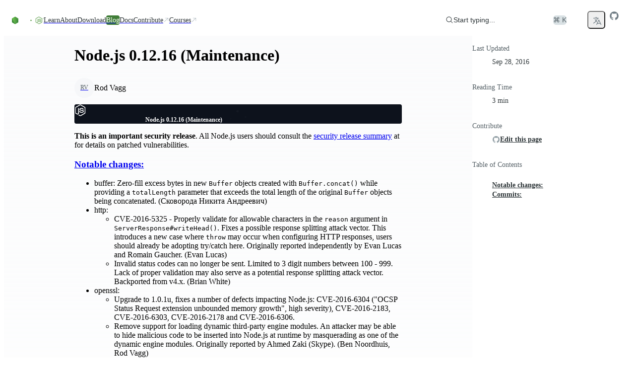

--- FILE ---
content_type: text/html; charset=utf-8
request_url: https://nodejs.org/en/blog/release/v0.12.16/
body_size: 39375
content:
<!DOCTYPE html><html class="ibm_plex_mono_fa1c4097-module__3uH8Nq__variable open_sans_7e595750-module__pAAqPq__variable" dir="ltr" lang="en-GB"><head><meta charSet="utf-8"/><meta name="viewport" content="width=device-width, initial-scale=1, maximum-scale=2"/><link rel="preload" href="/_next/static/media/ibm_plex_mono-s.p.a446482f.woff2" as="font" crossorigin="" type="font/woff2"/><link rel="preload" href="/_next/static/media/open_sans-s.p.3054f704.woff2" as="font" crossorigin="" type="font/woff2"/><link rel="stylesheet" href="/_next/static/chunks/8ff4e1d41696f7c0.css?dpl=dpl_DZYC3YSL97wHcZCaxZEevpLJPY8D" data-precedence="next"/><link rel="stylesheet" href="/_next/static/chunks/374ee9202d7708fd.css?dpl=dpl_DZYC3YSL97wHcZCaxZEevpLJPY8D" data-precedence="next"/><link rel="stylesheet" href="/_next/static/chunks/e31213431dfae1a7.css?dpl=dpl_DZYC3YSL97wHcZCaxZEevpLJPY8D" data-precedence="next"/><link rel="stylesheet" href="/_next/static/chunks/4762c028559ca841.css?dpl=dpl_DZYC3YSL97wHcZCaxZEevpLJPY8D" data-precedence="next"/><link rel="stylesheet" href="/_next/static/chunks/b905fb38b53a9a6f.css?dpl=dpl_DZYC3YSL97wHcZCaxZEevpLJPY8D" data-precedence="next"/><link rel="preload" as="script" fetchPriority="low" href="/_next/static/chunks/8e52d09c82cd16e3.js?dpl=dpl_DZYC3YSL97wHcZCaxZEevpLJPY8D"/><script src="/_next/static/chunks/b70cc20a13a8b58b.js?dpl=dpl_DZYC3YSL97wHcZCaxZEevpLJPY8D" async=""></script><script src="/_next/static/chunks/6caaebcd850103ba.js?dpl=dpl_DZYC3YSL97wHcZCaxZEevpLJPY8D" async=""></script><script src="/_next/static/chunks/899fa2cc258d8d92.js?dpl=dpl_DZYC3YSL97wHcZCaxZEevpLJPY8D" async=""></script><script src="/_next/static/chunks/5ee24d5faacc1e67.js?dpl=dpl_DZYC3YSL97wHcZCaxZEevpLJPY8D" async=""></script><script src="/_next/static/chunks/turbopack-b5e3c0210d29f7bb.js?dpl=dpl_DZYC3YSL97wHcZCaxZEevpLJPY8D" async=""></script><script src="/_next/static/chunks/3ae8fc5abc64a622.js?dpl=dpl_DZYC3YSL97wHcZCaxZEevpLJPY8D" async=""></script><script src="/_next/static/chunks/678b52b2269e73f0.js?dpl=dpl_DZYC3YSL97wHcZCaxZEevpLJPY8D" async=""></script><script src="/_next/static/chunks/eb75edf92d982870.js?dpl=dpl_DZYC3YSL97wHcZCaxZEevpLJPY8D" async=""></script><script src="/_next/static/chunks/bdb37362cc9b2c2e.js?dpl=dpl_DZYC3YSL97wHcZCaxZEevpLJPY8D" async=""></script><script src="/_next/static/chunks/4fb794354ecd307f.js?dpl=dpl_DZYC3YSL97wHcZCaxZEevpLJPY8D" async=""></script><script src="/_next/static/chunks/454edcf7e5f3b7d2.js?dpl=dpl_DZYC3YSL97wHcZCaxZEevpLJPY8D" async=""></script><script src="/_next/static/chunks/a93c16b4c886a4f8.js?dpl=dpl_DZYC3YSL97wHcZCaxZEevpLJPY8D" async=""></script><script src="/_next/static/chunks/a87cda3622b78b8a.js?dpl=dpl_DZYC3YSL97wHcZCaxZEevpLJPY8D" async=""></script><script src="/_next/static/chunks/45412bc22cb3e0f9.js?dpl=dpl_DZYC3YSL97wHcZCaxZEevpLJPY8D" async=""></script><script src="/_next/static/chunks/6a3417b16caa8b3c.js?dpl=dpl_DZYC3YSL97wHcZCaxZEevpLJPY8D" async=""></script><script src="/_next/static/chunks/15252d771a46147e.js?dpl=dpl_DZYC3YSL97wHcZCaxZEevpLJPY8D" async=""></script><script src="/_next/static/chunks/669065f97384d5cd.js?dpl=dpl_DZYC3YSL97wHcZCaxZEevpLJPY8D" async=""></script><script src="/_next/static/chunks/e5c585fccc2ac5ec.js?dpl=dpl_DZYC3YSL97wHcZCaxZEevpLJPY8D" async=""></script><script src="/_next/static/chunks/1d41e9e551001dfa.js?dpl=dpl_DZYC3YSL97wHcZCaxZEevpLJPY8D" async=""></script><script src="/_next/static/chunks/7b63b85d0fa92eff.js?dpl=dpl_DZYC3YSL97wHcZCaxZEevpLJPY8D" async=""></script><meta name="next-size-adjust" content=""/><title>Node.js — Node.js 0.12.16 (Maintenance)</title><meta name="description" content="Node.js® is a free, open-source, cross-platform JavaScript runtime environment that lets developers create servers, web apps, command line tools and scripts."/><meta name="robots" content="index, follow"/><link rel="canonical" href="https://nodejs.org/en/blog/release/v0.12.16"/><link rel="alternate" hrefLang="x-default" href="https://nodejs.org/en/blog/release/v0.12.16"/><link rel="alternate" hrefLang="en" href="https://nodejs.org/en/blog/release/v0.12.16"/><link rel="alternate" hrefLang="es" href="https://nodejs.org/es/blog/release/v0.12.16"/><link rel="alternate" hrefLang="fr" href="https://nodejs.org/fr/blog/release/v0.12.16"/><link rel="alternate" hrefLang="id" href="https://nodejs.org/id/blog/release/v0.12.16"/><link rel="alternate" hrefLang="ja" href="https://nodejs.org/ja/blog/release/v0.12.16"/><link rel="alternate" hrefLang="ko" href="https://nodejs.org/ko/blog/release/v0.12.16"/><link rel="alternate" hrefLang="pt-br" href="https://nodejs.org/pt-br/blog/release/v0.12.16"/><link rel="alternate" hrefLang="pt" href="https://nodejs.org/pt/blog/release/v0.12.16"/><link rel="alternate" hrefLang="ro" href="https://nodejs.org/ro/blog/release/v0.12.16"/><link rel="alternate" hrefLang="tr" href="https://nodejs.org/tr/blog/release/v0.12.16"/><link rel="alternate" hrefLang="uk" href="https://nodejs.org/uk/blog/release/v0.12.16"/><link rel="alternate" hrefLang="zh-cn" href="https://nodejs.org/zh-cn/blog/release/v0.12.16"/><link rel="alternate" hrefLang="zh-tw" href="https://nodejs.org/zh-tw/blog/release/v0.12.16"/><link rel="alternate" type="application/rss+xml" href="https://nodejs.org/en/feed/releases.xml"/><meta property="og:title" content="Node.js — Node.js 0.12.16 (Maintenance)"/><meta property="og:description" content="Node.js® is a free, open-source, cross-platform JavaScript runtime environment that lets developers create servers, web apps, command line tools and scripts."/><meta property="og:image" content="https://nodejs.org/en/next-data/og/release/Node.js%20%E2%80%94%20Node.js%200.12.16%20(Maintenance)"/><meta name="twitter:card" content="summary"/><meta name="twitter:creator" content="@nodejs"/><meta name="twitter:title" content="Node.js — Node.js 0.12.16 (Maintenance)"/><meta name="twitter:description" content="Node.js® is a free, open-source, cross-platform JavaScript runtime environment that lets developers create servers, web apps, command line tools and scripts."/><meta name="twitter:image" content="https://nodejs.org/static/images/logo-hexagon-card.png"/><meta name="twitter:image:alt" content="The Node.js Hexagon Logo"/><link rel="icon" href="/static/images/favicons/favicon.png"/><script src="/_next/static/chunks/a6dad97d9634a72d.js?dpl=dpl_DZYC3YSL97wHcZCaxZEevpLJPY8D" noModule=""></script></head><body><div hidden=""><!--$--><!--/$--></div><script>((a,b,c,d,e,f,g,h)=>{let i=document.documentElement,j=["light","dark"];function k(b){var c;(Array.isArray(a)?a:[a]).forEach(a=>{let c="class"===a,d=c&&f?e.map(a=>f[a]||a):e;c?(i.classList.remove(...d),i.classList.add(f&&f[b]?f[b]:b)):i.setAttribute(a,b)}),c=b,h&&j.includes(c)&&(i.style.colorScheme=c)}if(d)k(d);else try{let a=localStorage.getItem(b)||c,d=g&&"system"===a?window.matchMedia("(prefers-color-scheme: dark)").matches?"dark":"light":a;k(d)}catch(a){}})("data-theme","theme","system",null,["light","dark"],null,true,true)</script><div class="layouts-module__mzYk8q__baseLayout"><div><a href="#main" class="index-module__BEYdoq__skipToContent">Skip to content</a><nav class="index-module__MxFfiW__container"><div class="index-module__MxFfiW__nodeIconAndMobileItemsToggler"><a class="index-module__MxFfiW__nodeIconWrapper" aria-label="Home" href="/en"><svg width="267" height="80" viewBox="0 0 267 80" fill="none" xmlns="http://www.w3.org/2000/svg" class="fill-[#333333] dark:fill-white index-module__oMcDnW__nodejsLogo" aria-label="Node.js logo"><mask id="a" maskUnits="userSpaceOnUse" x="0" y="0" width="267" height="80" style="mask-type:luminance"><path d="M267 0H0v79.378h267z" fill="#fff"></path></mask><g mask="url(#a)"><path d="M234.983 78.755a4 4 0 0 1-1.933-.51l-6.121-3.658c-.921-.51-.46-.695-.184-.787 1.242-.417 1.472-.51 2.761-1.25.138-.093.322-.047.46.046l4.694 2.825c.184.092.414.092.552 0l18.363-10.698c.183-.092.277-.277.277-.509V42.867c0-.232-.094-.417-.277-.51l-18.363-10.65c-.184-.093-.414-.093-.552 0l-18.362 10.65c-.184.093-.276.324-.276.51v21.347c0 .186.092.417.276.51l5.016 2.917c2.715 1.39 4.418-.232 4.418-1.852v-21.07c0-.278.23-.556.553-.556h2.347c.276 0 .552.232.552.556v21.07c0 3.658-1.979 5.788-5.431 5.788-1.058 0-1.886 0-4.234-1.157l-4.832-2.779a3.91 3.91 0 0 1-1.933-3.38V42.912c0-1.39.737-2.686 1.933-3.38l18.363-10.697c1.15-.649 2.715-.649 3.865 0l18.363 10.696a3.91 3.91 0 0 1 1.932 3.381V64.26c0 1.39-.736 2.686-1.932 3.381l-18.363 10.697c-.552.232-1.242.417-1.932.417" fill="#5FA04E"></path><path d="M240.69 64.075c-8.055 0-9.712-3.705-9.712-6.854 0-.277.23-.555.552-.555h2.393c.277 0 .507.185.507.463.368 2.454 1.426 3.658 6.305 3.658 3.866 0 5.523-.88 5.523-2.963 0-1.204-.462-2.084-6.49-2.686-5.016-.51-8.146-1.621-8.146-5.65 0-3.75 3.13-5.974 8.376-5.974 5.892 0 8.791 2.038 9.159 6.484a.76.76 0 0 1-.137.416c-.094.093-.231.186-.371.186h-2.439a.54.54 0 0 1-.505-.417c-.553-2.547-1.98-3.38-5.753-3.38-4.234 0-4.74 1.481-4.74 2.593 0 1.342.598 1.76 6.305 2.5 5.66.741 8.33 1.806 8.33 5.788 0 4.076-3.36 6.391-9.157 6.391m26.51-22.413c0 1.945-1.612 3.566-3.546 3.566a3.556 3.556 0 0 1-3.543-3.566 3.556 3.556 0 0 1 3.543-3.565c1.888 0 3.546 1.574 3.546 3.565m-6.536 0c0 1.667 1.335 3.01 2.944 3.01 1.658 0 2.993-1.39 2.993-3.01 0-1.667-1.335-2.963-2.993-2.963a2.975 2.975 0 0 0-2.944 2.963m1.657-1.991h1.381c.46 0 1.381 0 1.381 1.065 0 .74-.462.88-.739.973.554.046.599.416.645.926.046.324.094.88.185 1.065h-.83c0-.186-.137-1.204-.137-1.25-.045-.232-.137-.325-.413-.325h-.691v1.62h-.782zm.736 1.76h.597c.508 0 .599-.37.599-.556 0-.556-.368-.556-.599-.556h-.642v1.112z" fill="#5FA04E"></path><path fill-rule="evenodd" clip-rule="evenodd" d="M43.674 41.954c0-.834-.46-1.62-1.197-2.038L23.01 28.572c-.322-.185-.69-.278-1.058-.324h-.184c-.368 0-.736.139-1.059.324l-19.512 11.3A2.38 2.38 0 0 0 0 41.953l.046 30.378c0 .416.23.833.598 1.018.368.232.829.232 1.15 0l11.598-6.668a2.36 2.36 0 0 0 1.197-2.037V50.428c0-.833.46-1.62 1.196-2.037l4.924-2.871a2.2 2.2 0 0 1 1.197-.325c.414 0 .828.093 1.15.325l4.925 2.87a2.36 2.36 0 0 1 1.196 2.038v14.217c0 .833.46 1.62 1.197 2.037l11.505 6.668c.368.232.828.232 1.197 0 .368-.185.598-.602.598-1.018zM137.465.139c-.369-.185-.829-.185-1.151 0-.368.231-.598.602-.598 1.019v30.1a.89.89 0 0 1-.415.74.88.88 0 0 1-.828 0l-4.878-2.825a2.36 2.36 0 0 0-2.347 0L107.735 40.52a2.36 2.36 0 0 0-1.196 2.037V65.2c0 .834.46 1.621 1.196 2.038l19.513 11.345a2.36 2.36 0 0 0 2.347 0l19.513-11.345a2.36 2.36 0 0 0 1.196-2.038V8.752c0-.88-.46-1.667-1.196-2.084zm-1.795 57.606c0 .232-.092.417-.276.51l-6.674 3.89a.68.68 0 0 1-.598 0l-6.673-3.89c-.184-.093-.276-.325-.276-.51v-7.78c0-.231.092-.416.276-.509l6.673-3.89a.68.68 0 0 1 .598 0l6.674 3.89c.184.093.276.324.276.51zm66.728-7.965c.737-.417 1.151-1.204 1.151-2.038v-5.51c0-.834-.46-1.62-1.151-2.037l-19.375-11.3a2.36 2.36 0 0 0-2.347 0l-19.512 11.346a2.36 2.36 0 0 0-1.197 2.037v22.645c0 .833.46 1.62 1.197 2.037l19.374 11.114c.737.416 1.611.416 2.301 0l11.736-6.576c.368-.185.598-.602.598-1.019s-.23-.833-.598-1.018L174.97 58.115c-.368-.231-.598-.602-.598-1.018v-7.085c0-.417.23-.834.598-1.02l6.121-3.518a1.12 1.12 0 0 1 1.196 0l6.121 3.519c.368.231.598.602.598 1.019v5.557c0 .416.23.833.599 1.018.368.232.828.232 1.196 0z"></path><path fill-rule="evenodd" clip-rule="evenodd" d="M181.551 48.716a.42.42 0 0 1 .461 0l3.727 2.176c.138.092.23.231.23.417v4.352a.49.49 0 0 1-.23.417l-3.727 2.177a.42.42 0 0 1-.461 0l-3.727-2.177a.49.49 0 0 1-.23-.417V51.31c0-.185.092-.325.23-.417z" fill="#5FA04E"></path><g transform="translate(53.428, 28.628)"><g opacity="1"><path fill="url(#b)" d="M22.873.417a2.36 2.36 0 0 0-2.348 0L1.151 11.669C.414 12.086 0 12.873 0 13.707v22.551c0 .834.46 1.621 1.15 2.038l19.375 11.253a2.36 2.36 0 0 0 2.348 0l19.374-11.253c.737-.417 1.15-1.204 1.15-2.038V13.707c0-.834-.46-1.62-1.15-2.038z"></path><path fill="url(#c)" clip-path="url(#d)" d="m21.699-1.047 21.506 12.995L21.7 51.073.153 38.055z"></path><path fill="url(#e)" clip-path="url(#d)" d="M21.699-1.047.153 11.948l21.546 39.125 21.506-13.018z"></path></g></g></g><defs><linearGradient id="b" x1="30.33" y1="8.56" x2="14.9" y2="44.7" gradientUnits="userSpaceOnUse"><stop stop-color="#3F8B3D"></stop><stop offset="0.64" stop-color="#3F873F"></stop><stop offset="0.93" stop-color="#3DA92E"></stop><stop offset="1" stop-color="#3DAE2B"></stop></linearGradient><linearGradient id="c" x1="18.8" y1="26.8" x2="68" y2="0.4" gradientUnits="userSpaceOnUse"><stop offset="0.14" stop-color="#3F873F"></stop><stop offset="0.4" stop-color="#52A044"></stop><stop offset="0.71" stop-color="#64B749"></stop><stop offset="0.91" stop-color="#6ABF4B"></stop></linearGradient><linearGradient id="e" x1="0.25" y1="24.5" x2="44" y2="24.5" gradientUnits="userSpaceOnUse"><stop offset="0.09" stop-color="#6ABF4B"></stop><stop offset="0.29" stop-color="#64B749"></stop><stop offset="0.6" stop-color="#52A044"></stop><stop offset="0.86" stop-color="#3F873F"></stop></linearGradient><clipPath id="d"><path d="M22.873.417a2.36 2.36 0 0 0-2.348 0L1.151 11.669C.414 12.086 0 12.873 0 13.707v22.551c0 .834.46 1.621 1.15 2.038l19.375 11.253a2.36 2.36 0 0 0 2.348 0l19.374-11.253c.737-.417 1.15-1.204 1.15-2.038V13.707c0-.834-.46-1.62-1.15-2.038z"></path></clipPath></defs></svg></a><label class="index-module__MxFfiW__sidebarItemTogglerLabel" for="sidebarItemToggler" role="button" aria-label="Toggle navigation menu"><svg xmlns="http://www.w3.org/2000/svg" viewBox="0 0 24 24" fill="currentColor" aria-hidden="true" data-slot="icon" class="index-module__MxFfiW__navInteractionIcon"><path fill-rule="evenodd" d="M3 6.75A.75.75 0 0 1 3.75 6h16.5a.75.75 0 0 1 0 1.5H3.75A.75.75 0 0 1 3 6.75ZM3 12a.75.75 0 0 1 .75-.75h16.5a.75.75 0 0 1 0 1.5H3.75A.75.75 0 0 1 3 12Zm0 5.25a.75.75 0 0 1 .75-.75h16.5a.75.75 0 0 1 0 1.5H3.75a.75.75 0 0 1-.75-.75Z" clip-rule="evenodd"></path></svg></label></div><input class="peer index-module__MxFfiW__sidebarItemToggler" id="sidebarItemToggler" type="checkbox" aria-label="Toggle navigation menu" tabindex="-1"/><div class="index-module__MxFfiW__main hidden peer-checked:flex"><div class="index-module__MxFfiW__navItems"><a class="index-module__Caicaq__navItem index-module__Caicaq__nav" href="/en/learn"><span class="index-module__Caicaq__label">Learn</span></a><a class="index-module__Caicaq__navItem index-module__Caicaq__nav" href="/en/about"><span class="index-module__Caicaq__label">About</span></a><a class="index-module__Caicaq__navItem index-module__Caicaq__nav" href="/en/download"><span class="index-module__Caicaq__label">Download</span></a><a class="index-module__Caicaq__navItem index-module__Caicaq__nav index-module__Caicaq__active" href="/en/blog"><span class="index-module__Caicaq__label">Blog</span></a><a href="https://nodejs.org/docs/latest/api/" class="index-module__Caicaq__navItem index-module__Caicaq__nav"><span class="index-module__Caicaq__label">Docs</span></a><a href="https://github.com/nodejs/node/blob/main/CONTRIBUTING.md" class="index-module__Caicaq__navItem index-module__Caicaq__nav" target="_blank"><span class="index-module__Caicaq__label">Contribute</span><svg xmlns="http://www.w3.org/2000/svg" viewBox="0 0 24 24" fill="currentColor" aria-hidden="true" data-slot="icon" class="index-module__Caicaq__icon"><path fill-rule="evenodd" d="M8.25 3.75H19.5a.75.75 0 0 1 .75.75v11.25a.75.75 0 0 1-1.5 0V6.31L5.03 20.03a.75.75 0 0 1-1.06-1.06L17.69 5.25H8.25a.75.75 0 0 1 0-1.5Z" clip-rule="evenodd"></path></svg></a><a href="https://training.linuxfoundation.org/openjs/" class="index-module__Caicaq__navItem index-module__Caicaq__nav" target="_blank"><span class="index-module__Caicaq__label">Courses</span><svg xmlns="http://www.w3.org/2000/svg" viewBox="0 0 24 24" fill="currentColor" aria-hidden="true" data-slot="icon" class="index-module__Caicaq__icon"><path fill-rule="evenodd" d="M8.25 3.75H19.5a.75.75 0 0 1 .75.75v11.25a.75.75 0 0 1-1.5 0V6.31L5.03 20.03a.75.75 0 0 1-1.06-1.06L17.69 5.25H8.25a.75.75 0 0 1 0-1.5Z" clip-rule="evenodd"></path></svg></a></div><div class="index-module__MxFfiW__actionsWrapper"><div class="index-module__SzNZfW__searchboxContainer"><button type="button" class="index-module__SzNZfW__searchButton"><div class="index-module__SzNZfW__searchButtonContent"><svg xmlns="http://www.w3.org/2000/svg" viewBox="0 0 24 24" fill="currentColor" aria-hidden="true" data-slot="icon"><path fill-rule="evenodd" d="M10.5 3.75a6.75 6.75 0 1 0 0 13.5 6.75 6.75 0 0 0 0-13.5ZM2.25 10.5a8.25 8.25 0 1 1 14.59 5.28l4.69 4.69a.75.75 0 1 1-1.06 1.06l-4.69-4.69A8.25 8.25 0 0 1 2.25 10.5Z" clip-rule="evenodd"></path></svg>Start typing...</div><span class="index-module__SzNZfW__searchButtonShortcut">⌘ K</span></button></div><!--$!--><template data-dgst="BAILOUT_TO_CLIENT_SIDE_RENDERING"></template><span tabindex="-1" aria-hidden="true" class="index-module__OunnkW__skeleton index-module__MxFfiW__themeToggleSkeleton" data-inline-skeleton="true"></span><!--/$--><button class="index-module__57dyCG__languageDropdown" aria-label="Choose Language" type="button" id="radix-_R_1rqlubsnpivb_" aria-haspopup="menu" aria-expanded="false" data-state="closed"><svg xmlns="http://www.w3.org/2000/svg" fill="none" viewBox="0 0 24 24" stroke-width="1.5" stroke="currentColor" aria-hidden="true" data-slot="icon" height="20"><path stroke-linecap="round" stroke-linejoin="round" d="m10.5 21 5.25-11.25L21 21m-9-3h7.5M3 5.621a48.474 48.474 0 0 1 6-.371m0 0c1.12 0 2.233.038 3.334.114M9 5.25V3m3.334 2.364C11.176 10.658 7.69 15.08 3 17.502m9.334-12.138c.896.061 1.785.147 2.666.257m-4.589 8.495a18.023 18.023 0 0 1-3.827-5.802"></path></svg></button><a href="https://github.com/nodejs/node" aria-label="Node.js Github" class="index-module__MxFfiW__ghIconWrapper"><svg width="20" height="20" viewBox="0 0 20 20" xmlns="http://www.w3.org/2000/svg" fill="currentColor"><path d="M10 1.25C5.16562 1.25 1.25 5.16562 1.25 10C1.25 13.8719 3.75469 17.1422 7.23281 18.3016C7.67031 18.3781 7.83437 18.1156 7.83437 17.8859C7.83437 17.6781 7.82344 16.9891 7.82344 16.2563C5.625 16.6609 5.05625 15.7203 4.88125 15.2281C4.78281 14.9766 4.35625 14.2 3.98438 13.9922C3.67812 13.8281 3.24063 13.4234 3.97344 13.4125C4.6625 13.4016 5.15469 14.0469 5.31875 14.3094C6.10625 15.6328 7.36406 15.2609 7.86719 15.0312C7.94375 14.4625 8.17344 14.0797 8.425 13.8609C6.47813 13.6422 4.44375 12.8875 4.44375 9.54062C4.44375 8.58906 4.78281 7.80156 5.34062 7.18906C5.25313 6.97031 4.94687 6.07344 5.42812 4.87031C5.42812 4.87031 6.16094 4.64063 7.83437 5.76719C8.53438 5.57031 9.27813 5.47187 10.0219 5.47187C10.7656 5.47187 11.5094 5.57031 12.2094 5.76719C13.8828 4.62969 14.6156 4.87031 14.6156 4.87031C15.0969 6.07344 14.7906 6.97031 14.7031 7.18906C15.2609 7.80156 15.6 8.57812 15.6 9.54062C15.6 12.8984 13.5547 13.6422 11.6078 13.8609C11.925 14.1344 12.1984 14.6594 12.1984 15.4797C12.1984 16.65 12.1875 17.5906 12.1875 17.8859C12.1875 18.1156 12.3516 18.3891 12.7891 18.3016C14.5261 17.7152 16.0355 16.5988 17.1048 15.1096C18.1741 13.6204 18.7495 11.8333 18.75 10C18.75 5.16562 14.8344 1.25 10 1.25Z"></path></svg></a></div></div></nav></div><div class="layouts-module__mzYk8q__contentLayout"><div class="layouts-module__mzYk8q__postLayout"><main id="main" tabindex="-1"><h1>Node.js 0.12.16 (Maintenance)</h1><section><div class="index-module__HVKKqG__avatarGroup index-module__HVKKqG__medium"><span class="index-module__L07hAW__avatar index-module__L07hAW__medium cursor-pointer" data-state="closed"><a href="https://github.com/rvagg" target="_blank" class="index-module__L07hAW__wrapper"><span class="index-module__L07hAW__item index-module__L07hAW__medium">RV</span></a></span></div><p>Rod Vagg</p></section><div class="index-module__kydjKG__root index-module__kydjKG__release"><div class="index-module__kydjKG__container" aria-hidden="true"><svg viewBox="0 0 1216 726" fill="none" xmlns="http://www.w3.org/2000/svg" aria-hidden="true" class="index-module__kydjKG__hexagon"><mask id="mask0_91_8" style="mask-type:alpha" maskUnits="userSpaceOnUse" width="1216" height="726" x="0" y="0"><rect width="1216" height="725.8" fill="url(#paint0_radial_91_8)"></rect></mask><g mask="url(#mask0_91_8)"><path d="M717.133 231.367L759.799 206.733L802.465 231.367V280.633L759.799 305.267L717.133 280.633V231.367Z" stroke="rgba(255, 255, 255, 1.0)" stroke-width="1.0"></path><path d="M760.432 306.367L803.099 281.733L845.765 306.367V355.633L803.099 380.267L760.432 355.633V306.367Z" stroke="rgba(255, 255, 255, 1.0)" stroke-width="1.0"></path><path d="M803.732 231.367L846.398 206.733L889.065 231.367V280.633L846.398 305.267L803.732 280.633V231.367Z" stroke="rgba(255, 255, 255, 1.0)" stroke-width="1.0"></path><path d="M847.032 306.367L889.698 281.733L932.365 306.367V355.633L889.698 380.267L847.032 355.633V306.367Z" stroke="rgba(255, 255, 255, 1.0)" stroke-width="1.0"></path><path d="M890.332 381.367L932.998 356.733L975.664 381.367V430.633L932.998 455.267L890.332 430.633V381.367Z" stroke="rgba(255, 255, 255, 1.0)" stroke-width="1.0"></path><path d="M933.632 306.367L976.298 281.733L1018.96 306.367V355.633L976.298 380.267L933.632 355.633V306.367Z" stroke="rgba(255, 255, 255, 1.0)" stroke-width="1.0"></path><path d="M587.233 306.367L629.899 281.733L672.566 306.367V355.633L629.899 380.267L587.233 355.633V306.367Z" stroke="rgba(255, 255, 255, 1.0)" stroke-width="1.0"></path><path d="M630.533 381.367L673.199 356.733L715.865 381.367V430.633L673.199 455.267L630.533 430.633V381.367Z" stroke="rgba(255, 255, 255, 1.0)" stroke-width="1.0"></path><path d="M673.833 306.367L716.499 281.733L759.165 306.367V355.633L716.499 380.267L673.833 355.633V306.367Z" stroke="rgba(255, 255, 255, 1.0)" stroke-width="1.0"></path><path d="M717.133 381.367L759.799 356.733L802.465 381.367V430.633L759.799 455.267L717.133 430.633V381.367Z" stroke="rgba(255, 255, 255, 1.0)" stroke-width="1.0"></path><path d="M760.432 456.367L803.099 431.733L845.765 456.367V505.633L803.099 530.267L760.432 505.633V456.367Z" stroke="rgba(255, 255, 255, 1.0)" stroke-width="1.0"></path><path d="M803.732 381.367L846.398 356.733L889.065 381.367V430.633L846.398 455.267L803.732 430.633V381.367Z" stroke="rgba(255, 255, 255, 1.0)" stroke-width="1.0"></path><path d="M976.931 381.367L1019.6 356.733L1062.26 381.367V430.633L1019.6 455.267L976.931 430.633V381.367Z" stroke="rgba(255, 255, 255, 1.0)" stroke-width="1.0"></path><path d="M1020.23 456.367L1062.9 431.733L1105.56 456.367V505.633L1062.9 530.267L1020.23 505.633V456.367Z" stroke="rgba(255, 255, 255, 1.0)" stroke-width="1.0"></path><path d="M1063.53 381.367L1106.2 356.733L1148.86 381.367V430.633L1106.2 455.267L1063.53 430.633V381.367Z" stroke="rgba(255, 255, 255, 1.0)" stroke-width="1.0"></path><path d="M1106.83 456.367L1149.5 431.733L1192.16 456.367V505.633L1149.5 530.267L1106.83 505.633V456.367Z" stroke="rgba(255, 255, 255, 1.0)" stroke-width="1.0"></path><path d="M1150.13 531.367L1192.8 506.733L1235.46 531.367V580.633L1192.8 605.267L1150.13 580.633V531.367Z" stroke="rgba(255, 255, 255, 1.0)" stroke-width="1.0"></path><path d="M1193.43 456.367L1236.1 431.733L1278.76 456.367V505.633L1236.1 530.267L1193.43 505.633V456.367Z" stroke="rgba(255, 255, 255, 1.0)" stroke-width="1.0"></path><path d="M847.032 456.367L889.698 431.733L932.365 456.367V505.633L889.698 530.267L847.032 505.633V456.367Z" fill="white" fill-opacity="0.25" stroke="rgba(255, 255, 255, 1.0)" stroke-width="1.0"></path><path d="M890.332 531.367L932.998 506.733L975.664 531.367V580.633L932.998 605.267L890.332 580.633V531.367Z" stroke="rgba(255, 255, 255, 1.0)" stroke-width="1.0"></path><path d="M933.632 456.367L976.298 431.733L1018.96 456.367V505.633L976.298 530.267L933.632 505.633V456.367Z" stroke="rgba(255, 255, 255, 1.0)" stroke-width="1.0"></path><path d="M976.931 531.367L1019.6 506.733L1062.26 531.367V580.633L1019.6 605.267L976.931 580.633V531.367Z" stroke="rgba(255, 255, 255, 1.0)" stroke-width="1.0"></path><path d="M1020.23 606.367L1062.9 581.733L1105.56 606.367V655.633L1062.9 680.267L1020.23 655.633V606.367Z" stroke="rgba(255, 255, 255, 1.0)" stroke-width="1.0"></path><path d="M1063.53 531.367L1106.2 506.733L1148.86 531.367V580.633L1106.2 605.267L1063.53 580.633V531.367Z" stroke="rgba(255, 255, 255, 1.0)" stroke-width="1.0"></path><path d="M976.931 81.3666L1019.6 56.7332L1062.26 81.3666V130.633L1019.6 155.267L976.931 130.633V81.3666Z" stroke="rgba(255, 255, 255, 1.0)" stroke-width="1.0"></path><path d="M1020.23 156.367L1062.9 131.733L1105.56 156.367V205.633L1062.9 230.267L1020.23 205.633V156.367Z" stroke="rgba(255, 255, 255, 1.0)" stroke-width="1.0"></path><path d="M1063.53 81.3666L1106.2 56.7332L1148.86 81.3666V130.633L1106.2 155.267L1063.53 130.633V81.3666Z" stroke="rgba(255, 255, 255, 1.0)" stroke-width="1.0"></path><path d="M1106.83 156.367L1149.5 131.733L1192.16 156.367V205.633L1149.5 230.267L1106.83 205.633V156.367Z" stroke="rgba(255, 255, 255, 1.0)" stroke-width="1.0"></path><path d="M1150.13 231.367L1192.8 206.733L1235.46 231.367V280.633L1192.8 305.267L1150.13 280.633V231.367Z" stroke="rgba(255, 255, 255, 1.0)" stroke-width="1.0"></path><path d="M1193.43 156.367L1236.1 131.733L1278.76 156.367V205.633L1236.1 230.267L1193.43 205.633V156.367Z" stroke="rgba(255, 255, 255, 1.0)" stroke-width="1.0"></path><path d="M847.032 156.367L889.698 131.733L932.365 156.367V205.633L889.698 230.267L847.032 205.633V156.367Z" stroke="rgba(255, 255, 255, 1.0)" stroke-width="1.0"></path><path d="M890.332 231.367L932.998 206.733L975.664 231.367V280.633L932.998 305.267L890.332 280.633V231.367Z" stroke="rgba(255, 255, 255, 1.0)" stroke-width="1.0"></path><path d="M933.632 156.367L976.298 131.733L1018.96 156.367V205.633L976.298 230.267L933.632 205.633V156.367Z" stroke="rgba(255, 255, 255, 1.0)" stroke-width="1.0"></path><path d="M976.931 231.367L1019.6 206.733L1062.26 231.367V280.633L1019.6 305.267L976.931 280.633V231.367Z" stroke="rgba(255, 255, 255, 1.0)" stroke-width="1.0"></path><path d="M1020.23 306.367L1062.9 281.733L1105.56 306.367V355.633L1062.9 380.267L1020.23 355.633V306.367Z" stroke="rgba(255, 255, 255, 1.0)" stroke-width="1.0"></path><path d="M1063.53 231.367L1106.2 206.733L1148.86 231.367V280.633L1106.2 305.267L1063.53 280.633V231.367Z" stroke="rgba(255, 255, 255, 1.0)" stroke-width="1.0"></path><path d="M1106.83 306.367L1149.5 281.733L1192.16 306.367V355.633L1149.5 380.267L1106.83 355.633V306.367Z" stroke="rgba(255, 255, 255, 1.0)" stroke-width="1.0"></path><path d="M1150.13 381.367L1192.8 356.733L1235.46 381.367V430.633L1192.8 455.267L1150.13 430.633V381.367Z" stroke="rgba(255, 255, 255, 1.0)" stroke-width="1.0"></path><path d="M1193.43 306.367L1236.1 281.733L1278.76 306.367V355.633L1236.1 380.267L1193.43 355.633V306.367Z" stroke="rgba(255, 255, 255, 1.0)" stroke-width="1.0"></path><path d="M240.523 6.36671L283.211 -18.2669L325.899 6.36671V55.6333L283.211 80.2669L240.523 55.6333V6.36671Z" stroke="rgba(255, 255, 255, 1.0)" stroke-width="1.0"></path><path d="M327.167 6.36671L369.855 -18.2669L412.543 6.36671V55.6333L369.855 80.2669L327.167 55.6333V6.36671Z" stroke="rgba(255, 255, 255, 1.0)" stroke-width="1.0"></path><path d="M370.486 81.3667L413.174 56.7331L455.862 81.3667V130.633L413.174 155.267L370.486 130.633V81.3667Z" stroke="rgba(255, 255, 255, 1.0)" stroke-width="1.0"></path><path d="M413.81 6.36671L456.498 -18.2669L499.186 6.36671V55.6333L456.498 80.2669L413.81 55.6333V6.36671Z" stroke="rgba(255, 255, 255, 1.0)" stroke-width="1.0"></path><path d="M67.2365 6.36671L109.925 -18.2669L152.613 6.36671V55.6333L109.925 80.2669L67.2365 55.6333V6.36671Z" stroke="rgba(255, 255, 255, 1.0)" stroke-width="1.0"></path><path d="M110.558 81.3667L153.246 56.7331L195.934 81.3667V130.633L153.246 155.267L110.558 130.633V81.3667Z" stroke="rgba(255, 255, 255, 1.0)" stroke-width="1.0"></path><path d="M153.88 6.36671L196.568 -18.2669L239.256 6.36671V55.6333L196.568 80.2669L153.88 55.6333V6.36671Z" stroke="rgba(255, 255, 255, 1.0)" stroke-width="1.0"></path><path d="M197.201 81.3667L239.889 56.7331L282.577 81.3667V130.633L239.889 155.267L197.201 130.633V81.3667Z" stroke="rgba(255, 255, 255, 1.0)" stroke-width="1.0"></path><path d="M240.523 156.367L283.211 131.733L325.899 156.367V205.633L283.211 230.267L240.523 205.633V156.367Z" stroke="rgba(255, 255, 255, 1.0)" stroke-width="1.0"></path><path d="M283.845 81.3667L326.533 56.7331L369.221 81.3667V130.633L326.533 155.267L283.845 130.633V81.3667Z" stroke="rgba(255, 255, 255, 1.0)" stroke-width="1.0"></path><path d="M457.13 81.3667L499.818 56.7331L542.506 81.3667V130.633L499.818 155.267L457.13 130.633V81.3667Z" stroke="rgba(255, 255, 255, 1.0)" stroke-width="1.0"></path><path d="M500.452 156.367L543.14 131.733L585.828 156.367V205.633L543.14 230.267L500.452 205.633V156.367Z" stroke="rgba(255, 255, 255, 1.0)" stroke-width="1.0"></path><path d="M543.775 81.3667L586.463 56.7331L629.151 81.3667V130.633L586.463 155.267L543.775 130.633V81.3667Z" stroke="rgba(255, 255, 255, 1.0)" stroke-width="1.0"></path><path d="M587.095 156.367L629.783 131.733L672.471 156.367V205.633L629.783 230.267L587.095 205.633V156.367Z" stroke="rgba(255, 255, 255, 1.0)" stroke-width="1.0"></path><path d="M630.416 231.367L673.104 206.733L715.792 231.367V280.633L673.104 305.267L630.416 280.633V231.367Z" stroke="rgba(255, 255, 255, 1.0)" stroke-width="1.0"></path><path d="M673.738 156.367L716.426 131.733L759.114 156.367V205.633L716.426 230.267L673.738 205.633V156.367Z" stroke="rgba(255, 255, 255, 1.0)" stroke-width="1.0"></path><path d="M327.167 156.367L369.855 131.733L412.543 156.367V205.633L369.855 230.267L327.167 205.633V156.367Z" stroke="rgba(255, 255, 255, 1.0)" stroke-width="1.0"></path><path d="M370.486 231.367L413.174 206.733L455.862 231.367V280.633L413.174 305.267L370.486 280.633V231.367Z" stroke="rgba(255, 255, 255, 1.0)" stroke-width="1.0"></path><path d="M413.81 156.367L456.498 131.733L499.186 156.367V205.633L456.498 230.267L413.81 205.633V156.367Z" stroke="rgba(255, 255, 255, 1.0)" stroke-width="1.0"></path><path d="M457.13 231.367L499.818 206.733L542.506 231.367V280.633L499.818 305.267L457.13 280.633V231.367Z" stroke="rgba(255, 255, 255, 1.0)" stroke-width="1.0"></path><path d="M500.452 306.367L543.14 281.733L585.828 306.367V355.633L543.14 380.267L500.452 355.633V306.367Z" stroke="rgba(255, 255, 255, 1.0)" stroke-width="1.0"></path><path d="M543.775 231.367L586.463 206.733L629.151 231.367V280.633L586.463 305.267L543.775 280.633V231.367Z" fill="white" fill-opacity="0.25" stroke="rgba(255, 255, 255, 1.0)" stroke-width="1.0"></path><path d="M500.452 6.36671L543.14 -18.2669L585.828 6.36671V55.6333L543.14 80.2669L500.452 55.6333V6.36671Z" stroke="rgba(255, 255, 255, 1.0)" stroke-width="1.0"></path><path d="M760.383 6.36671L803.071 -18.2669L845.759 6.36671V55.6333L803.071 80.2669L760.383 55.6333V6.36671Z" stroke="rgba(255, 255, 255, 1.0)" stroke-width="1.0"></path><path d="M847.026 6.36671L889.714 -18.2669L932.402 6.36671V55.6333L889.714 80.2669L847.026 55.6333V6.36671Z" stroke="rgba(255, 255, 255, 1.0)" stroke-width="1.0"></path><path d="M890.348 81.3667L933.036 56.7331L975.724 81.3667V130.633L933.036 155.267L890.348 130.633V81.3667Z" fill="white" fill-opacity="0.25" stroke="rgba(255, 255, 255, 1.0)" stroke-width="1.0"></path><path d="M933.667 6.36671L976.355 -18.2669L1019.04 6.36671V55.6333L976.355 80.2669L933.667 55.6333V6.36671Z" stroke="rgba(255, 255, 255, 1.0)" stroke-width="1.0"></path><path d="M587.095 6.36671L629.783 -18.2669L672.471 6.36671V55.6333L629.783 80.2669L587.095 55.6333V6.36671Z" stroke="rgba(255, 255, 255, 1.0)" stroke-width="1.0"></path><path d="M630.416 81.3667L673.104 56.7331L715.792 81.3667V130.633L673.104 155.267L630.416 130.633V81.3667Z" stroke="rgba(255, 255, 255, 1.0)" stroke-width="1.0"></path><path d="M673.738 6.36671L716.426 -18.2669L759.114 6.36671V55.6333L716.426 80.2669L673.738 55.6333V6.36671Z" stroke="rgba(255, 255, 255, 1.0)" stroke-width="1.0"></path><path d="M717.061 81.3667L759.749 56.7331L802.437 81.3667V130.633L759.749 155.267L717.061 130.633V81.3667Z" stroke="rgba(255, 255, 255, 1.0)" stroke-width="1.0"></path><path d="M760.383 156.367L803.071 131.733L845.759 156.367V205.633L803.071 230.267L760.383 205.633V156.367Z" stroke="rgba(255, 255, 255, 1.0)" stroke-width="1.0"></path><path d="M803.702 81.3667L846.39 56.7331L889.078 81.3667V130.633L846.39 155.267L803.702 130.633V81.3667Z" stroke="rgba(255, 255, 255, 1.0)" stroke-width="1.0"></path><path d="M327.233 606.367L369.899 581.733L412.566 606.367V655.633L369.899 680.267L327.233 655.633V606.367Z" stroke="rgba(255, 255, 255, 1.0)" stroke-width="1.0"></path><path d="M370.533 681.367L413.199 656.733L455.865 681.367V730.633L413.199 755.267L370.533 730.633V681.367Z" stroke="rgba(255, 255, 255, 1.0)" stroke-width="1.0"></path><path d="M413.833 606.367L456.499 581.733L499.165 606.367V655.633L456.499 680.267L413.833 655.633V606.367Z" stroke="rgba(255, 255, 255, 1.0)" stroke-width="1.0"></path><path d="M457.133 681.367L499.799 656.733L542.465 681.367V730.633L499.799 755.267L457.133 730.633V681.367Z" stroke="rgba(255, 255, 255, 1.0)" stroke-width="1.0"></path><path d="M543.732 681.367L586.398 656.733L629.065 681.367V730.633L586.398 755.267L543.732 730.633V681.367Z" stroke="rgba(255, 255, 255, 1.0)" stroke-width="1.0"></path><path d="M197.334 681.367L240 656.733L282.666 681.367V730.633L240 755.267L197.334 730.633V681.367Z" stroke="rgba(255, 255, 255, 1.0)" stroke-width="1.0"></path><path d="M283.933 681.367L326.6 656.733L369.266 681.367V730.633L326.6 755.267L283.933 730.633V681.367Z" stroke="rgba(255, 255, 255, 1.0)" stroke-width="1.0"></path><path d="M587.032 456.367L629.698 431.733L672.365 456.367V505.633L629.698 530.267L587.032 505.633V456.367Z" stroke="rgba(255, 255, 255, 1.0)" stroke-width="1.0"></path><path d="M630.332 531.367L672.998 506.733L715.664 531.367V580.633L672.998 605.267L630.332 580.633V531.367Z" stroke="rgba(255, 255, 255, 1.0)" stroke-width="1.0"></path><path d="M673.632 456.367L716.298 431.733L758.964 456.367V505.633L716.298 530.267L673.632 505.633V456.367Z" stroke="rgba(255, 255, 255, 1.0)" stroke-width="1.0"></path><path d="M716.931 531.367L759.598 506.733L802.264 531.367V580.633L759.598 605.267L716.931 580.633V531.367Z" stroke="rgba(255, 255, 255, 1.0)" stroke-width="1.0"></path><path d="M760.231 606.367L802.897 581.733L845.564 606.367V655.633L802.897 680.267L760.231 655.633V606.367Z" stroke="rgba(255, 255, 255, 1.0)" stroke-width="1.0"></path><path d="M803.531 531.367L846.197 506.733L888.864 531.367V580.633L846.197 605.267L803.531 580.633V531.367Z" stroke="rgba(255, 255, 255, 1.0)" stroke-width="1.0"></path><path d="M457.133 531.367L499.799 506.733L542.465 531.367V580.633L499.799 605.267L457.133 580.633V531.367Z" stroke="rgba(255, 255, 255, 1.0)" stroke-width="1.0"></path><path d="M500.432 606.367L543.099 581.733L585.765 606.367V655.633L543.099 680.267L500.432 655.633V606.367Z" stroke="rgba(255, 255, 255, 1.0)" stroke-width="1.0"></path><path d="M543.732 531.367L586.398 506.733L629.065 531.367V580.633L586.398 605.267L543.732 580.633V531.367Z" stroke="rgba(255, 255, 255, 1.0)" stroke-width="1.0"></path><path d="M587.032 606.367L629.698 581.733L672.365 606.367V655.633L629.698 680.267L587.032 655.633V606.367Z" stroke="rgba(255, 255, 255, 1.0)" stroke-width="1.0"></path><path d="M630.332 681.367L672.998 656.733L715.664 681.367V730.633L672.998 755.267L630.332 730.633V681.367Z" stroke="rgba(255, 255, 255, 1.0)" stroke-width="1.0"></path><path d="M673.632 606.367L716.298 581.733L758.964 606.367V655.633L716.298 680.267L673.632 655.633V606.367Z" stroke="rgba(255, 255, 255, 1.0)" stroke-width="1.0"></path><path d="M846.831 606.367L889.497 581.733L932.163 606.367V655.633L889.497 680.267L846.831 655.633V606.367Z" stroke="rgba(255, 255, 255, 1.0)" stroke-width="1.0"></path><path d="M890.131 681.367L932.797 656.733L975.463 681.367V730.633L932.797 755.267L890.131 730.633V681.367Z" stroke="rgba(255, 255, 255, 1.0)" stroke-width="1.0"></path><path d="M933.43 606.367L976.097 581.733L1018.76 606.367V655.633L976.097 680.267L933.43 655.633V606.367Z" stroke="rgba(255, 255, 255, 1.0)" stroke-width="1.0"></path><path d="M976.73 681.367L1019.4 656.733L1062.06 681.367V730.633L1019.4 755.267L976.73 730.633V681.367Z" stroke="rgba(255, 255, 255, 1.0)" stroke-width="1.0"></path><path d="M1063.33 681.367L1106 656.733L1148.66 681.367V730.633L1106 755.267L1063.33 730.633V681.367Z" stroke="rgba(255, 255, 255, 1.0)" stroke-width="1.0"></path><path d="M716.931 681.367L759.598 656.733L802.264 681.367V730.633L759.598 755.267L716.931 730.633V681.367Z" stroke="rgba(255, 255, 255, 1.0)" stroke-width="1.0"></path><path d="M803.531 681.367L846.197 656.733L888.864 681.367V730.633L846.197 755.267L803.531 730.633V681.367Z" stroke="rgba(255, 255, 255, 1.0)" stroke-width="1.0"></path><path d="M-62.7322 381.367L-20.0442 356.733L22.6438 381.367V430.633L-20.0442 455.267L-62.7322 430.633V381.367Z" stroke="rgba(255, 255, 255, 1.0)" stroke-width="1.0"></path><path d="M-19.4139 456.367L23.2741 431.733L65.9621 456.367V505.633L23.2741 530.267L-19.4139 505.633V456.367Z" stroke="rgba(255, 255, 255, 1.0)" stroke-width="1.0"></path><path d="M23.9103 381.367L66.5983 356.733L109.286 381.367V430.633L66.5983 455.267L23.9103 430.633V381.367Z" stroke="rgba(255, 255, 255, 1.0)" stroke-width="1.0"></path><path d="M67.2306 456.367L109.919 431.733L152.607 456.367V505.633L109.919 530.267L67.2306 505.633V456.367Z" stroke="rgba(255, 255, 255, 1.0)" stroke-width="1.0"></path><path d="M110.553 531.367L153.241 506.733L195.929 531.367V580.633L153.241 605.267L110.553 580.633V531.367Z" stroke="rgba(255, 255, 255, 1.0)" stroke-width="1.0"></path><path d="M153.875 456.367L196.563 431.733L239.251 456.367V505.633L196.563 530.267L153.875 505.633V456.367Z" stroke="rgba(255, 255, 255, 1.0)" stroke-width="1.0"></path><path d="M197.195 531.367L239.884 506.733L282.572 531.367V580.633L239.884 605.267L197.195 580.633V531.367Z" stroke="rgba(255, 255, 255, 1.0)" stroke-width="1.0"></path><path d="M240.517 606.367L283.205 581.733L325.893 606.367V655.633L283.205 680.267L240.517 655.633V606.367Z" stroke="rgba(255, 255, 255, 1.0)" stroke-width="1.0"></path><path d="M283.839 531.367L326.527 506.733L369.215 531.367V580.633L326.527 605.267L283.839 580.633V531.367Z" fill="white" fill-opacity="0.25" stroke="rgba(255, 255, 255, 1.0)" stroke-width="1.0"></path><path d="M-62.7322 531.367L-20.0442 506.733L22.6438 531.367V580.633L-20.0442 605.267L-62.7322 580.633V531.367Z" stroke="rgba(255, 255, 255, 1.0)" stroke-width="1.0"></path><path d="M-19.4139 606.367L23.2741 581.733L65.9621 606.367V655.633L23.2741 680.267L-19.4139 655.633V606.367Z" stroke="rgba(255, 255, 255, 1.0)" stroke-width="1.0"></path><path d="M23.9103 531.367L66.5983 506.733L109.286 531.367V580.633L66.5983 605.267L23.9103 580.633V531.367Z" stroke="rgba(255, 255, 255, 1.0)" stroke-width="1.0"></path><path d="M67.2306 606.367L109.919 581.733L152.607 606.367V655.633L109.919 680.267L67.2306 655.633V606.367Z" stroke="rgba(255, 255, 255, 1.0)" stroke-width="1.0"></path><path d="M110.553 681.367L153.241 656.733L195.929 681.367V730.633L153.241 755.267L110.553 730.633V681.367Z" stroke="rgba(255, 255, 255, 1.0)" stroke-width="1.0"></path><path d="M153.875 606.367L196.563 581.733L239.251 606.367V655.633L196.563 680.267L153.875 655.633V606.367Z" stroke="rgba(255, 255, 255, 1.0)" stroke-width="1.0"></path><path d="M67.2306 156.367L109.919 131.733L152.607 156.367V205.633L109.919 230.267L67.2306 205.633V156.367Z" fill="white" fill-opacity="0.25" stroke="rgba(255, 255, 255, 1.0)" stroke-width="1.0"></path><path d="M110.553 231.367L153.241 206.733L195.929 231.367V280.633L153.241 305.267L110.553 280.633V231.367Z" stroke="rgba(255, 255, 255, 1.0)" stroke-width="1.0"></path><path d="M153.875 156.367L196.563 131.733L239.251 156.367V205.633L196.563 230.267L153.875 205.633V156.367Z" stroke="rgba(255, 255, 255, 1.0)" stroke-width="1.0"></path><path d="M197.195 231.367L239.884 206.733L282.572 231.367V280.633L239.884 305.267L197.195 280.633V231.367Z" stroke="rgba(255, 255, 255, 1.0)" stroke-width="1.0"></path><path d="M240.517 306.367L283.205 281.733L325.893 306.367V355.633L283.205 380.267L240.517 355.633V306.367Z" stroke="rgba(255, 255, 255, 1.0)" stroke-width="1.0"></path><path d="M283.839 231.367L326.527 206.733L369.215 231.367V280.633L326.527 305.267L283.839 280.633V231.367Z" stroke="rgba(255, 255, 255, 1.0)" stroke-width="1.0"></path><path d="M-62.7322 231.367L-20.0442 206.733L22.6438 231.367V280.633L-20.0442 305.267L-62.7322 280.633V231.367Z" stroke="rgba(255, 255, 255, 1.0)" stroke-width="1.0"></path><path d="M-19.4139 306.367L23.2741 281.733L65.9621 306.367V355.633L23.2741 380.267L-19.4139 355.633V306.367Z" stroke="rgba(255, 255, 255, 1.0)" stroke-width="1.0"></path><path d="M23.9103 231.367L66.5983 206.733L109.286 231.367V280.633L66.5983 305.267L23.9103 280.633V231.367Z" stroke="rgba(255, 255, 255, 1.0)" stroke-width="1.0"></path><path d="M67.2306 306.367L109.919 281.733L152.607 306.367V355.633L109.919 380.267L67.2306 355.633V306.367Z" stroke="rgba(255, 255, 255, 1.0)" stroke-width="1.0"></path><path d="M110.553 381.367L153.241 356.733L195.929 381.367V430.633L153.241 455.267L110.553 430.633V381.367Z" stroke="rgba(255, 255, 255, 1.0)" stroke-width="1.0"></path><path d="M153.875 306.367L196.563 281.733L239.251 306.367V355.633L196.563 380.267L153.875 355.633V306.367Z" stroke="rgba(255, 255, 255, 1.0)" stroke-width="1.0"></path><path d="M327.161 306.367L369.849 281.733L412.537 306.367V355.633L369.849 380.267L327.161 355.633V306.367Z" stroke="rgba(255, 255, 255, 1.0)" stroke-width="1.0"></path><path d="M370.484 381.367L413.172 356.733L455.86 381.367V430.633L413.172 455.267L370.484 430.633V381.367Z" stroke="rgba(255, 255, 255, 1.0)" stroke-width="1.0"></path><path d="M413.803 306.367L456.491 281.733L499.179 306.367V355.633L456.491 380.267L413.803 355.633V306.367Z" stroke="rgba(255, 255, 255, 1.0)" stroke-width="1.0"></path><path d="M457.126 381.367L499.814 356.733L542.502 381.367V430.633L499.814 455.267L457.126 430.633V381.367Z" stroke="rgba(255, 255, 255, 1.0)" stroke-width="1.0"></path><path d="M500.448 456.367L543.136 431.733L585.824 456.367V505.633L543.136 530.267L500.448 505.633V456.367Z" stroke="rgba(255, 255, 255, 1.0)" stroke-width="1.0"></path><path d="M543.768 381.367L586.456 356.733L629.144 381.367V430.633L586.456 455.267L543.768 430.633V381.367Z" stroke="rgba(255, 255, 255, 1.0)" stroke-width="1.0"></path><path d="M197.195 381.367L239.884 356.733L282.572 381.367V430.633L239.884 455.267L197.195 430.633V381.367Z" stroke="rgba(255, 255, 255, 1.0)" stroke-width="1.0"></path><path d="M240.517 456.367L283.205 431.733L325.893 456.367V505.633L283.205 530.267L240.517 505.633V456.367Z" stroke="rgba(255, 255, 255, 1.0)" stroke-width="1.0"></path><path d="M283.839 381.367L326.527 356.733L369.215 381.367V430.633L326.527 455.267L283.839 430.633V381.367Z" stroke="rgba(255, 255, 255, 1.0)" stroke-width="1.0"></path><path d="M327.161 456.367L369.849 431.733L412.537 456.367V505.633L369.849 530.267L327.161 505.633V456.367Z" stroke="rgba(255, 255, 255, 1.0)" stroke-width="1.0"></path><path d="M370.484 531.367L413.172 506.733L455.86 531.367V580.633L413.172 605.267L370.484 580.633V531.367Z" stroke="rgba(255, 255, 255, 1.0)" stroke-width="1.0"></path><path d="M413.803 456.367L456.491 431.733L499.179 456.367V505.633L456.491 530.267L413.803 505.633V456.367Z" stroke="rgba(255, 255, 255, 1.0)" stroke-width="1.0"></path></g><g mask="url(#mask0_91_8)"><path d="M717.133 231.367L759.799 206.733L802.465 231.367V280.633L759.799 305.267L717.133 280.633V231.367Z" stroke="rgba(0, 0, 0, 1.0)" stroke-width="1.0"></path><path d="M760.432 306.367L803.099 281.733L845.765 306.367V355.633L803.099 380.267L760.432 355.633V306.367Z" stroke="rgba(0, 0, 0, 1.0)" stroke-width="1.0"></path><path d="M803.732 231.367L846.398 206.733L889.065 231.367V280.633L846.398 305.267L803.732 280.633V231.367Z" stroke="rgba(0, 0, 0, 1.0)" stroke-width="1.0"></path><path d="M847.032 306.367L889.698 281.733L932.365 306.367V355.633L889.698 380.267L847.032 355.633V306.367Z" stroke="rgba(0, 0, 0, 1.0)" stroke-width="1.0"></path><path d="M890.332 381.367L932.998 356.733L975.664 381.367V430.633L932.998 455.267L890.332 430.633V381.367Z" stroke="rgba(0, 0, 0, 1.0)" stroke-width="1.0"></path><path d="M933.632 306.367L976.298 281.733L1018.96 306.367V355.633L976.298 380.267L933.632 355.633V306.367Z" stroke="rgba(0, 0, 0, 1.0)" stroke-width="1.0"></path><path d="M587.233 306.367L629.899 281.733L672.566 306.367V355.633L629.899 380.267L587.233 355.633V306.367Z" stroke="rgba(0, 0, 0, 1.0)" stroke-width="1.0"></path><path d="M630.533 381.367L673.199 356.733L715.865 381.367V430.633L673.199 455.267L630.533 430.633V381.367Z" stroke="rgba(0, 0, 0, 1.0)" stroke-width="1.0"></path><path d="M673.833 306.367L716.499 281.733L759.165 306.367V355.633L716.499 380.267L673.833 355.633V306.367Z" stroke="rgba(0, 0, 0, 1.0)" stroke-width="1.0"></path><path d="M717.133 381.367L759.799 356.733L802.465 381.367V430.633L759.799 455.267L717.133 430.633V381.367Z" stroke="rgba(0, 0, 0, 1.0)" stroke-width="1.0"></path><path d="M760.432 456.367L803.099 431.733L845.765 456.367V505.633L803.099 530.267L760.432 505.633V456.367Z" stroke="rgba(0, 0, 0, 1.0)" stroke-width="1.0"></path><path d="M803.732 381.367L846.398 356.733L889.065 381.367V430.633L846.398 455.267L803.732 430.633V381.367Z" stroke="rgba(0, 0, 0, 1.0)" stroke-width="1.0"></path><path d="M976.931 381.367L1019.6 356.733L1062.26 381.367V430.633L1019.6 455.267L976.931 430.633V381.367Z" stroke="rgba(0, 0, 0, 1.0)" stroke-width="1.0"></path><path d="M1020.23 456.367L1062.9 431.733L1105.56 456.367V505.633L1062.9 530.267L1020.23 505.633V456.367Z" stroke="rgba(0, 0, 0, 1.0)" stroke-width="1.0"></path><path d="M1063.53 381.367L1106.2 356.733L1148.86 381.367V430.633L1106.2 455.267L1063.53 430.633V381.367Z" stroke="rgba(0, 0, 0, 1.0)" stroke-width="1.0"></path><path d="M1106.83 456.367L1149.5 431.733L1192.16 456.367V505.633L1149.5 530.267L1106.83 505.633V456.367Z" stroke="rgba(0, 0, 0, 1.0)" stroke-width="1.0"></path><path d="M1150.13 531.367L1192.8 506.733L1235.46 531.367V580.633L1192.8 605.267L1150.13 580.633V531.367Z" stroke="rgba(0, 0, 0, 1.0)" stroke-width="1.0"></path><path d="M1193.43 456.367L1236.1 431.733L1278.76 456.367V505.633L1236.1 530.267L1193.43 505.633V456.367Z" stroke="rgba(0, 0, 0, 1.0)" stroke-width="1.0"></path><path d="M847.032 456.367L889.698 431.733L932.365 456.367V505.633L889.698 530.267L847.032 505.633V456.367Z" fill="white" fill-opacity="0.25" stroke="rgba(0, 0, 0, 1.0)" stroke-width="1.0"></path><path d="M890.332 531.367L932.998 506.733L975.664 531.367V580.633L932.998 605.267L890.332 580.633V531.367Z" stroke="rgba(0, 0, 0, 1.0)" stroke-width="1.0"></path><path d="M933.632 456.367L976.298 431.733L1018.96 456.367V505.633L976.298 530.267L933.632 505.633V456.367Z" stroke="rgba(0, 0, 0, 1.0)" stroke-width="1.0"></path><path d="M976.931 531.367L1019.6 506.733L1062.26 531.367V580.633L1019.6 605.267L976.931 580.633V531.367Z" stroke="rgba(0, 0, 0, 1.0)" stroke-width="1.0"></path><path d="M1020.23 606.367L1062.9 581.733L1105.56 606.367V655.633L1062.9 680.267L1020.23 655.633V606.367Z" stroke="rgba(0, 0, 0, 1.0)" stroke-width="1.0"></path><path d="M1063.53 531.367L1106.2 506.733L1148.86 531.367V580.633L1106.2 605.267L1063.53 580.633V531.367Z" stroke="rgba(0, 0, 0, 1.0)" stroke-width="1.0"></path><path d="M976.931 81.3666L1019.6 56.7332L1062.26 81.3666V130.633L1019.6 155.267L976.931 130.633V81.3666Z" stroke="rgba(0, 0, 0, 1.0)" stroke-width="1.0"></path><path d="M1020.23 156.367L1062.9 131.733L1105.56 156.367V205.633L1062.9 230.267L1020.23 205.633V156.367Z" stroke="rgba(0, 0, 0, 1.0)" stroke-width="1.0"></path><path d="M1063.53 81.3666L1106.2 56.7332L1148.86 81.3666V130.633L1106.2 155.267L1063.53 130.633V81.3666Z" stroke="rgba(0, 0, 0, 1.0)" stroke-width="1.0"></path><path d="M1106.83 156.367L1149.5 131.733L1192.16 156.367V205.633L1149.5 230.267L1106.83 205.633V156.367Z" stroke="rgba(0, 0, 0, 1.0)" stroke-width="1.0"></path><path d="M1150.13 231.367L1192.8 206.733L1235.46 231.367V280.633L1192.8 305.267L1150.13 280.633V231.367Z" stroke="rgba(0, 0, 0, 1.0)" stroke-width="1.0"></path><path d="M1193.43 156.367L1236.1 131.733L1278.76 156.367V205.633L1236.1 230.267L1193.43 205.633V156.367Z" stroke="rgba(0, 0, 0, 1.0)" stroke-width="1.0"></path><path d="M847.032 156.367L889.698 131.733L932.365 156.367V205.633L889.698 230.267L847.032 205.633V156.367Z" stroke="rgba(0, 0, 0, 1.0)" stroke-width="1.0"></path><path d="M890.332 231.367L932.998 206.733L975.664 231.367V280.633L932.998 305.267L890.332 280.633V231.367Z" stroke="rgba(0, 0, 0, 1.0)" stroke-width="1.0"></path><path d="M933.632 156.367L976.298 131.733L1018.96 156.367V205.633L976.298 230.267L933.632 205.633V156.367Z" stroke="rgba(0, 0, 0, 1.0)" stroke-width="1.0"></path><path d="M976.931 231.367L1019.6 206.733L1062.26 231.367V280.633L1019.6 305.267L976.931 280.633V231.367Z" stroke="rgba(0, 0, 0, 1.0)" stroke-width="1.0"></path><path d="M1020.23 306.367L1062.9 281.733L1105.56 306.367V355.633L1062.9 380.267L1020.23 355.633V306.367Z" stroke="rgba(0, 0, 0, 1.0)" stroke-width="1.0"></path><path d="M1063.53 231.367L1106.2 206.733L1148.86 231.367V280.633L1106.2 305.267L1063.53 280.633V231.367Z" stroke="rgba(0, 0, 0, 1.0)" stroke-width="1.0"></path><path d="M1106.83 306.367L1149.5 281.733L1192.16 306.367V355.633L1149.5 380.267L1106.83 355.633V306.367Z" stroke="rgba(0, 0, 0, 1.0)" stroke-width="1.0"></path><path d="M1150.13 381.367L1192.8 356.733L1235.46 381.367V430.633L1192.8 455.267L1150.13 430.633V381.367Z" stroke="rgba(0, 0, 0, 1.0)" stroke-width="1.0"></path><path d="M1193.43 306.367L1236.1 281.733L1278.76 306.367V355.633L1236.1 380.267L1193.43 355.633V306.367Z" stroke="rgba(0, 0, 0, 1.0)" stroke-width="1.0"></path><path d="M240.523 6.36671L283.211 -18.2669L325.899 6.36671V55.6333L283.211 80.2669L240.523 55.6333V6.36671Z" stroke="rgba(0, 0, 0, 1.0)" stroke-width="1.0"></path><path d="M327.167 6.36671L369.855 -18.2669L412.543 6.36671V55.6333L369.855 80.2669L327.167 55.6333V6.36671Z" stroke="rgba(0, 0, 0, 1.0)" stroke-width="1.0"></path><path d="M370.486 81.3667L413.174 56.7331L455.862 81.3667V130.633L413.174 155.267L370.486 130.633V81.3667Z" stroke="rgba(0, 0, 0, 1.0)" stroke-width="1.0"></path><path d="M413.81 6.36671L456.498 -18.2669L499.186 6.36671V55.6333L456.498 80.2669L413.81 55.6333V6.36671Z" stroke="rgba(0, 0, 0, 1.0)" stroke-width="1.0"></path><path d="M67.2365 6.36671L109.925 -18.2669L152.613 6.36671V55.6333L109.925 80.2669L67.2365 55.6333V6.36671Z" stroke="rgba(0, 0, 0, 1.0)" stroke-width="1.0"></path><path d="M110.558 81.3667L153.246 56.7331L195.934 81.3667V130.633L153.246 155.267L110.558 130.633V81.3667Z" stroke="rgba(0, 0, 0, 1.0)" stroke-width="1.0"></path><path d="M153.88 6.36671L196.568 -18.2669L239.256 6.36671V55.6333L196.568 80.2669L153.88 55.6333V6.36671Z" stroke="rgba(0, 0, 0, 1.0)" stroke-width="1.0"></path><path d="M197.201 81.3667L239.889 56.7331L282.577 81.3667V130.633L239.889 155.267L197.201 130.633V81.3667Z" stroke="rgba(0, 0, 0, 1.0)" stroke-width="1.0"></path><path d="M240.523 156.367L283.211 131.733L325.899 156.367V205.633L283.211 230.267L240.523 205.633V156.367Z" stroke="rgba(0, 0, 0, 1.0)" stroke-width="1.0"></path><path d="M283.845 81.3667L326.533 56.7331L369.221 81.3667V130.633L326.533 155.267L283.845 130.633V81.3667Z" stroke="rgba(0, 0, 0, 1.0)" stroke-width="1.0"></path><path d="M457.13 81.3667L499.818 56.7331L542.506 81.3667V130.633L499.818 155.267L457.13 130.633V81.3667Z" stroke="rgba(0, 0, 0, 1.0)" stroke-width="1.0"></path><path d="M500.452 156.367L543.14 131.733L585.828 156.367V205.633L543.14 230.267L500.452 205.633V156.367Z" stroke="rgba(0, 0, 0, 1.0)" stroke-width="1.0"></path><path d="M543.775 81.3667L586.463 56.7331L629.151 81.3667V130.633L586.463 155.267L543.775 130.633V81.3667Z" stroke="rgba(0, 0, 0, 1.0)" stroke-width="1.0"></path><path d="M587.095 156.367L629.783 131.733L672.471 156.367V205.633L629.783 230.267L587.095 205.633V156.367Z" stroke="rgba(0, 0, 0, 1.0)" stroke-width="1.0"></path><path d="M630.416 231.367L673.104 206.733L715.792 231.367V280.633L673.104 305.267L630.416 280.633V231.367Z" stroke="rgba(0, 0, 0, 1.0)" stroke-width="1.0"></path><path d="M673.738 156.367L716.426 131.733L759.114 156.367V205.633L716.426 230.267L673.738 205.633V156.367Z" stroke="rgba(0, 0, 0, 1.0)" stroke-width="1.0"></path><path d="M327.167 156.367L369.855 131.733L412.543 156.367V205.633L369.855 230.267L327.167 205.633V156.367Z" stroke="rgba(0, 0, 0, 1.0)" stroke-width="1.0"></path><path d="M370.486 231.367L413.174 206.733L455.862 231.367V280.633L413.174 305.267L370.486 280.633V231.367Z" stroke="rgba(0, 0, 0, 1.0)" stroke-width="1.0"></path><path d="M413.81 156.367L456.498 131.733L499.186 156.367V205.633L456.498 230.267L413.81 205.633V156.367Z" stroke="rgba(0, 0, 0, 1.0)" stroke-width="1.0"></path><path d="M457.13 231.367L499.818 206.733L542.506 231.367V280.633L499.818 305.267L457.13 280.633V231.367Z" stroke="rgba(0, 0, 0, 1.0)" stroke-width="1.0"></path><path d="M500.452 306.367L543.14 281.733L585.828 306.367V355.633L543.14 380.267L500.452 355.633V306.367Z" stroke="rgba(0, 0, 0, 1.0)" stroke-width="1.0"></path><path d="M543.775 231.367L586.463 206.733L629.151 231.367V280.633L586.463 305.267L543.775 280.633V231.367Z" fill="white" fill-opacity="0.25" stroke="rgba(0, 0, 0, 1.0)" stroke-width="1.0"></path><path d="M500.452 6.36671L543.14 -18.2669L585.828 6.36671V55.6333L543.14 80.2669L500.452 55.6333V6.36671Z" stroke="rgba(0, 0, 0, 1.0)" stroke-width="1.0"></path><path d="M760.383 6.36671L803.071 -18.2669L845.759 6.36671V55.6333L803.071 80.2669L760.383 55.6333V6.36671Z" stroke="rgba(0, 0, 0, 1.0)" stroke-width="1.0"></path><path d="M847.026 6.36671L889.714 -18.2669L932.402 6.36671V55.6333L889.714 80.2669L847.026 55.6333V6.36671Z" stroke="rgba(0, 0, 0, 1.0)" stroke-width="1.0"></path><path d="M890.348 81.3667L933.036 56.7331L975.724 81.3667V130.633L933.036 155.267L890.348 130.633V81.3667Z" fill="white" fill-opacity="0.25" stroke="rgba(0, 0, 0, 1.0)" stroke-width="1.0"></path><path d="M933.667 6.36671L976.355 -18.2669L1019.04 6.36671V55.6333L976.355 80.2669L933.667 55.6333V6.36671Z" stroke="rgba(0, 0, 0, 1.0)" stroke-width="1.0"></path><path d="M587.095 6.36671L629.783 -18.2669L672.471 6.36671V55.6333L629.783 80.2669L587.095 55.6333V6.36671Z" stroke="rgba(0, 0, 0, 1.0)" stroke-width="1.0"></path><path d="M630.416 81.3667L673.104 56.7331L715.792 81.3667V130.633L673.104 155.267L630.416 130.633V81.3667Z" stroke="rgba(0, 0, 0, 1.0)" stroke-width="1.0"></path><path d="M673.738 6.36671L716.426 -18.2669L759.114 6.36671V55.6333L716.426 80.2669L673.738 55.6333V6.36671Z" stroke="rgba(0, 0, 0, 1.0)" stroke-width="1.0"></path><path d="M717.061 81.3667L759.749 56.7331L802.437 81.3667V130.633L759.749 155.267L717.061 130.633V81.3667Z" stroke="rgba(0, 0, 0, 1.0)" stroke-width="1.0"></path><path d="M760.383 156.367L803.071 131.733L845.759 156.367V205.633L803.071 230.267L760.383 205.633V156.367Z" stroke="rgba(0, 0, 0, 1.0)" stroke-width="1.0"></path><path d="M803.702 81.3667L846.39 56.7331L889.078 81.3667V130.633L846.39 155.267L803.702 130.633V81.3667Z" stroke="rgba(0, 0, 0, 1.0)" stroke-width="1.0"></path><path d="M327.233 606.367L369.899 581.733L412.566 606.367V655.633L369.899 680.267L327.233 655.633V606.367Z" stroke="rgba(0, 0, 0, 1.0)" stroke-width="1.0"></path><path d="M370.533 681.367L413.199 656.733L455.865 681.367V730.633L413.199 755.267L370.533 730.633V681.367Z" stroke="rgba(0, 0, 0, 1.0)" stroke-width="1.0"></path><path d="M413.833 606.367L456.499 581.733L499.165 606.367V655.633L456.499 680.267L413.833 655.633V606.367Z" stroke="rgba(0, 0, 0, 1.0)" stroke-width="1.0"></path><path d="M457.133 681.367L499.799 656.733L542.465 681.367V730.633L499.799 755.267L457.133 730.633V681.367Z" stroke="rgba(0, 0, 0, 1.0)" stroke-width="1.0"></path><path d="M543.732 681.367L586.398 656.733L629.065 681.367V730.633L586.398 755.267L543.732 730.633V681.367Z" stroke="rgba(0, 0, 0, 1.0)" stroke-width="1.0"></path><path d="M197.334 681.367L240 656.733L282.666 681.367V730.633L240 755.267L197.334 730.633V681.367Z" stroke="rgba(0, 0, 0, 1.0)" stroke-width="1.0"></path><path d="M283.933 681.367L326.6 656.733L369.266 681.367V730.633L326.6 755.267L283.933 730.633V681.367Z" stroke="rgba(0, 0, 0, 1.0)" stroke-width="1.0"></path><path d="M587.032 456.367L629.698 431.733L672.365 456.367V505.633L629.698 530.267L587.032 505.633V456.367Z" stroke="rgba(0, 0, 0, 1.0)" stroke-width="1.0"></path><path d="M630.332 531.367L672.998 506.733L715.664 531.367V580.633L672.998 605.267L630.332 580.633V531.367Z" stroke="rgba(0, 0, 0, 1.0)" stroke-width="1.0"></path><path d="M673.632 456.367L716.298 431.733L758.964 456.367V505.633L716.298 530.267L673.632 505.633V456.367Z" stroke="rgba(0, 0, 0, 1.0)" stroke-width="1.0"></path><path d="M716.931 531.367L759.598 506.733L802.264 531.367V580.633L759.598 605.267L716.931 580.633V531.367Z" stroke="rgba(0, 0, 0, 1.0)" stroke-width="1.0"></path><path d="M760.231 606.367L802.897 581.733L845.564 606.367V655.633L802.897 680.267L760.231 655.633V606.367Z" stroke="rgba(0, 0, 0, 1.0)" stroke-width="1.0"></path><path d="M803.531 531.367L846.197 506.733L888.864 531.367V580.633L846.197 605.267L803.531 580.633V531.367Z" stroke="rgba(0, 0, 0, 1.0)" stroke-width="1.0"></path><path d="M457.133 531.367L499.799 506.733L542.465 531.367V580.633L499.799 605.267L457.133 580.633V531.367Z" stroke="rgba(0, 0, 0, 1.0)" stroke-width="1.0"></path><path d="M500.432 606.367L543.099 581.733L585.765 606.367V655.633L543.099 680.267L500.432 655.633V606.367Z" stroke="rgba(0, 0, 0, 1.0)" stroke-width="1.0"></path><path d="M543.732 531.367L586.398 506.733L629.065 531.367V580.633L586.398 605.267L543.732 580.633V531.367Z" stroke="rgba(0, 0, 0, 1.0)" stroke-width="1.0"></path><path d="M587.032 606.367L629.698 581.733L672.365 606.367V655.633L629.698 680.267L587.032 655.633V606.367Z" stroke="rgba(0, 0, 0, 1.0)" stroke-width="1.0"></path><path d="M630.332 681.367L672.998 656.733L715.664 681.367V730.633L672.998 755.267L630.332 730.633V681.367Z" stroke="rgba(0, 0, 0, 1.0)" stroke-width="1.0"></path><path d="M673.632 606.367L716.298 581.733L758.964 606.367V655.633L716.298 680.267L673.632 655.633V606.367Z" stroke="rgba(0, 0, 0, 1.0)" stroke-width="1.0"></path><path d="M846.831 606.367L889.497 581.733L932.163 606.367V655.633L889.497 680.267L846.831 655.633V606.367Z" stroke="rgba(0, 0, 0, 1.0)" stroke-width="1.0"></path><path d="M890.131 681.367L932.797 656.733L975.463 681.367V730.633L932.797 755.267L890.131 730.633V681.367Z" stroke="rgba(0, 0, 0, 1.0)" stroke-width="1.0"></path><path d="M933.43 606.367L976.097 581.733L1018.76 606.367V655.633L976.097 680.267L933.43 655.633V606.367Z" stroke="rgba(0, 0, 0, 1.0)" stroke-width="1.0"></path><path d="M976.73 681.367L1019.4 656.733L1062.06 681.367V730.633L1019.4 755.267L976.73 730.633V681.367Z" stroke="rgba(0, 0, 0, 1.0)" stroke-width="1.0"></path><path d="M1063.33 681.367L1106 656.733L1148.66 681.367V730.633L1106 755.267L1063.33 730.633V681.367Z" stroke="rgba(0, 0, 0, 1.0)" stroke-width="1.0"></path><path d="M716.931 681.367L759.598 656.733L802.264 681.367V730.633L759.598 755.267L716.931 730.633V681.367Z" stroke="rgba(0, 0, 0, 1.0)" stroke-width="1.0"></path><path d="M803.531 681.367L846.197 656.733L888.864 681.367V730.633L846.197 755.267L803.531 730.633V681.367Z" stroke="rgba(0, 0, 0, 1.0)" stroke-width="1.0"></path><path d="M-62.7322 381.367L-20.0442 356.733L22.6438 381.367V430.633L-20.0442 455.267L-62.7322 430.633V381.367Z" stroke="rgba(0, 0, 0, 1.0)" stroke-width="1.0"></path><path d="M-19.4139 456.367L23.2741 431.733L65.9621 456.367V505.633L23.2741 530.267L-19.4139 505.633V456.367Z" stroke="rgba(0, 0, 0, 1.0)" stroke-width="1.0"></path><path d="M23.9103 381.367L66.5983 356.733L109.286 381.367V430.633L66.5983 455.267L23.9103 430.633V381.367Z" stroke="rgba(0, 0, 0, 1.0)" stroke-width="1.0"></path><path d="M67.2306 456.367L109.919 431.733L152.607 456.367V505.633L109.919 530.267L67.2306 505.633V456.367Z" stroke="rgba(0, 0, 0, 1.0)" stroke-width="1.0"></path><path d="M110.553 531.367L153.241 506.733L195.929 531.367V580.633L153.241 605.267L110.553 580.633V531.367Z" stroke="rgba(0, 0, 0, 1.0)" stroke-width="1.0"></path><path d="M153.875 456.367L196.563 431.733L239.251 456.367V505.633L196.563 530.267L153.875 505.633V456.367Z" stroke="rgba(0, 0, 0, 1.0)" stroke-width="1.0"></path><path d="M197.195 531.367L239.884 506.733L282.572 531.367V580.633L239.884 605.267L197.195 580.633V531.367Z" stroke="rgba(0, 0, 0, 1.0)" stroke-width="1.0"></path><path d="M240.517 606.367L283.205 581.733L325.893 606.367V655.633L283.205 680.267L240.517 655.633V606.367Z" stroke="rgba(0, 0, 0, 1.0)" stroke-width="1.0"></path><path d="M283.839 531.367L326.527 506.733L369.215 531.367V580.633L326.527 605.267L283.839 580.633V531.367Z" fill="white" fill-opacity="0.25" stroke="rgba(0, 0, 0, 1.0)" stroke-width="1.0"></path><path d="M-62.7322 531.367L-20.0442 506.733L22.6438 531.367V580.633L-20.0442 605.267L-62.7322 580.633V531.367Z" stroke="rgba(0, 0, 0, 1.0)" stroke-width="1.0"></path><path d="M-19.4139 606.367L23.2741 581.733L65.9621 606.367V655.633L23.2741 680.267L-19.4139 655.633V606.367Z" stroke="rgba(0, 0, 0, 1.0)" stroke-width="1.0"></path><path d="M23.9103 531.367L66.5983 506.733L109.286 531.367V580.633L66.5983 605.267L23.9103 580.633V531.367Z" stroke="rgba(0, 0, 0, 1.0)" stroke-width="1.0"></path><path d="M67.2306 606.367L109.919 581.733L152.607 606.367V655.633L109.919 680.267L67.2306 655.633V606.367Z" stroke="rgba(0, 0, 0, 1.0)" stroke-width="1.0"></path><path d="M110.553 681.367L153.241 656.733L195.929 681.367V730.633L153.241 755.267L110.553 730.633V681.367Z" stroke="rgba(0, 0, 0, 1.0)" stroke-width="1.0"></path><path d="M153.875 606.367L196.563 581.733L239.251 606.367V655.633L196.563 680.267L153.875 655.633V606.367Z" stroke="rgba(0, 0, 0, 1.0)" stroke-width="1.0"></path><path d="M67.2306 156.367L109.919 131.733L152.607 156.367V205.633L109.919 230.267L67.2306 205.633V156.367Z" fill="white" fill-opacity="0.25" stroke="rgba(0, 0, 0, 1.0)" stroke-width="1.0"></path><path d="M110.553 231.367L153.241 206.733L195.929 231.367V280.633L153.241 305.267L110.553 280.633V231.367Z" stroke="rgba(0, 0, 0, 1.0)" stroke-width="1.0"></path><path d="M153.875 156.367L196.563 131.733L239.251 156.367V205.633L196.563 230.267L153.875 205.633V156.367Z" stroke="rgba(0, 0, 0, 1.0)" stroke-width="1.0"></path><path d="M197.195 231.367L239.884 206.733L282.572 231.367V280.633L239.884 305.267L197.195 280.633V231.367Z" stroke="rgba(0, 0, 0, 1.0)" stroke-width="1.0"></path><path d="M240.517 306.367L283.205 281.733L325.893 306.367V355.633L283.205 380.267L240.517 355.633V306.367Z" stroke="rgba(0, 0, 0, 1.0)" stroke-width="1.0"></path><path d="M283.839 231.367L326.527 206.733L369.215 231.367V280.633L326.527 305.267L283.839 280.633V231.367Z" stroke="rgba(0, 0, 0, 1.0)" stroke-width="1.0"></path><path d="M-62.7322 231.367L-20.0442 206.733L22.6438 231.367V280.633L-20.0442 305.267L-62.7322 280.633V231.367Z" stroke="rgba(0, 0, 0, 1.0)" stroke-width="1.0"></path><path d="M-19.4139 306.367L23.2741 281.733L65.9621 306.367V355.633L23.2741 380.267L-19.4139 355.633V306.367Z" stroke="rgba(0, 0, 0, 1.0)" stroke-width="1.0"></path><path d="M23.9103 231.367L66.5983 206.733L109.286 231.367V280.633L66.5983 305.267L23.9103 280.633V231.367Z" stroke="rgba(0, 0, 0, 1.0)" stroke-width="1.0"></path><path d="M67.2306 306.367L109.919 281.733L152.607 306.367V355.633L109.919 380.267L67.2306 355.633V306.367Z" stroke="rgba(0, 0, 0, 1.0)" stroke-width="1.0"></path><path d="M110.553 381.367L153.241 356.733L195.929 381.367V430.633L153.241 455.267L110.553 430.633V381.367Z" stroke="rgba(0, 0, 0, 1.0)" stroke-width="1.0"></path><path d="M153.875 306.367L196.563 281.733L239.251 306.367V355.633L196.563 380.267L153.875 355.633V306.367Z" stroke="rgba(0, 0, 0, 1.0)" stroke-width="1.0"></path><path d="M327.161 306.367L369.849 281.733L412.537 306.367V355.633L369.849 380.267L327.161 355.633V306.367Z" stroke="rgba(0, 0, 0, 1.0)" stroke-width="1.0"></path><path d="M370.484 381.367L413.172 356.733L455.86 381.367V430.633L413.172 455.267L370.484 430.633V381.367Z" stroke="rgba(0, 0, 0, 1.0)" stroke-width="1.0"></path><path d="M413.803 306.367L456.491 281.733L499.179 306.367V355.633L456.491 380.267L413.803 355.633V306.367Z" stroke="rgba(0, 0, 0, 1.0)" stroke-width="1.0"></path><path d="M457.126 381.367L499.814 356.733L542.502 381.367V430.633L499.814 455.267L457.126 430.633V381.367Z" stroke="rgba(0, 0, 0, 1.0)" stroke-width="1.0"></path><path d="M500.448 456.367L543.136 431.733L585.824 456.367V505.633L543.136 530.267L500.448 505.633V456.367Z" stroke="rgba(0, 0, 0, 1.0)" stroke-width="1.0"></path><path d="M543.768 381.367L586.456 356.733L629.144 381.367V430.633L586.456 455.267L543.768 430.633V381.367Z" stroke="rgba(0, 0, 0, 1.0)" stroke-width="1.0"></path><path d="M197.195 381.367L239.884 356.733L282.572 381.367V430.633L239.884 455.267L197.195 430.633V381.367Z" stroke="rgba(0, 0, 0, 1.0)" stroke-width="1.0"></path><path d="M240.517 456.367L283.205 431.733L325.893 456.367V505.633L283.205 530.267L240.517 505.633V456.367Z" stroke="rgba(0, 0, 0, 1.0)" stroke-width="1.0"></path><path d="M283.839 381.367L326.527 356.733L369.215 381.367V430.633L326.527 455.267L283.839 430.633V381.367Z" stroke="rgba(0, 0, 0, 1.0)" stroke-width="1.0"></path><path d="M327.161 456.367L369.849 431.733L412.537 456.367V505.633L369.849 530.267L327.161 505.633V456.367Z" stroke="rgba(0, 0, 0, 1.0)" stroke-width="1.0"></path><path d="M370.484 531.367L413.172 506.733L455.86 531.367V580.633L413.172 605.267L370.484 580.633V531.367Z" stroke="rgba(0, 0, 0, 1.0)" stroke-width="1.0"></path><path d="M413.803 456.367L456.491 431.733L499.179 456.367V505.633L456.491 530.267L413.803 505.633V456.367Z" stroke="rgba(0, 0, 0, 1.0)" stroke-width="1.0"></path></g><defs><radialGradient id="paint0_radial_91_8" cx="0" cy="0" r="1" gradientUnits="userSpaceOnUse" gradientTransform="translate(608 362.9) rotate(90) scale(447.374 749.527)"><stop stop-color="#D9D9D9" stop-opacity="0.1"></stop><stop offset="0.802083" stop-color="#D9D9D9" stop-opacity="0"></stop></radialGradient></defs></svg><svg width="71" height="80" viewBox="0 0 71 80" fill="none" xmlns="http://www.w3.org/2000/svg" class="index-module__kydjKG__logo"><g clip-path="url(#clip0_337_7892)"><path d="M35.1193 79.5C34.0343 79.5 33.0217 79.2106 32.0813 78.7041L22.4611 72.9884C21.0144 72.1925 21.7378 71.9031 22.1718 71.7584C24.1247 71.1072 24.4864 70.9625 26.5117 69.8049C26.7287 69.6602 27.0181 69.7326 27.2351 69.8773L34.613 74.2907C34.9023 74.4354 35.264 74.4354 35.481 74.2907L64.3417 57.5775C64.6311 57.4328 64.7757 57.1434 64.7757 56.7817V23.4276C64.7757 23.0659 64.6311 22.7765 64.3417 22.6318L35.481 5.99096C35.1917 5.84626 34.83 5.84626 34.613 5.99096L5.75223 22.6318C5.4629 22.7765 5.31823 23.1382 5.31823 23.4276V56.7817C5.31823 57.0711 5.4629 57.4328 5.75223 57.5775L13.6365 62.1357C17.9041 64.3062 20.5804 61.7739 20.5804 59.2416V26.3217C20.5804 25.8876 20.9421 25.4535 21.4484 25.4535H25.1374C25.5714 25.4535 26.0054 25.8152 26.0054 26.3217V59.2416C26.0054 64.9574 22.8951 68.2855 17.4701 68.2855C15.8065 68.2855 14.5045 68.2855 10.8155 66.4767L3.22059 62.1357C1.33994 61.0504 0.182617 59.0246 0.182617 56.854V23.5C0.182617 21.3295 1.33994 19.3036 3.22059 18.2183L32.0813 1.50517C33.8897 0.492253 36.349 0.492253 38.1573 1.50517L67.0181 18.2183C68.8987 19.3036 70.056 21.3295 70.056 23.5V56.854C70.056 59.0246 68.8987 61.0504 67.0181 62.1357L38.1573 78.8488C37.2893 79.2106 36.2043 79.5 35.1193 79.5Z" fill="white"></path><path d="M44.0884 56.5646C31.4302 56.5646 28.8262 50.7765 28.8262 45.8566C28.8262 45.4225 29.1878 44.9883 29.6942 44.9883H33.4555C33.8895 44.9883 34.2511 45.2778 34.2511 45.7119C34.8298 49.5465 36.4934 51.4276 44.1607 51.4276C50.2367 51.4276 52.8406 50.0529 52.8406 46.7971C52.8406 44.916 52.1173 43.5413 42.6417 42.6008C34.7575 41.8049 29.8388 40.0685 29.8388 33.7739C29.8388 27.9134 34.7575 24.4406 43.0034 24.4406C52.262 24.4406 56.8189 27.624 57.3976 34.5697C57.3976 34.7868 57.3253 35.0039 57.1806 35.2209C57.0359 35.3656 56.8189 35.5103 56.6019 35.5103H52.7683C52.4066 35.5103 52.045 35.2209 51.9726 34.8592C51.1047 30.8798 48.8623 29.5775 42.9311 29.5775C36.2764 29.5775 35.4808 31.8927 35.4808 33.6292C35.4808 35.7274 36.4211 36.3785 45.3904 37.5362C54.2873 38.6938 58.4826 40.3579 58.4826 46.5801C58.4826 52.947 53.2023 56.5646 44.0884 56.5646Z" fill="white"></path></g><defs><clipPath id="clip0_337_7892"><rect width="71" height="79" fill="white" transform="translate(0 0.5)"></rect></clipPath></defs></svg>Node.js 0.12.16 (Maintenance)</div></div><p><strong>This is an important security release</strong>. All Node.js users should consult the <a href="/en/blog/vulnerability/september-2016-security-releases/">security release summary</a> at for details on patched vulnerabilities.</p>
<h3 id="notable-changes"><a href="#notable-changes">Notable changes:</a></h3>
<ul>
<li>buffer: Zero-fill excess bytes in new <code>Buffer</code> objects created with <code>Buffer.concat()</code> while providing a <code>totalLength</code> parameter that exceeds the total length of the original <code>Buffer</code> objects being concatenated. (Сковорода Никита Андреевич)</li>
<li>http:<!-- -->
<ul>
<li>CVE-2016-5325 - Properly validate for allowable characters in the <code>reason</code> argument in <code>ServerResponse#writeHead()</code>. Fixes a possible response splitting attack vector. This introduces a new case where <code>throw</code> may occur when configuring HTTP responses, users should already be adopting try/catch here. Originally reported independently by Evan Lucas and Romain Gaucher. (Evan Lucas)</li>
<li>Invalid status codes can no longer be sent. Limited to 3 digit numbers between 100 - 999. Lack of proper validation may also serve as a potential response splitting attack vector. Backported from v4.x. (Brian White)</li>
</ul>
</li>
<li>openssl:<!-- -->
<ul>
<li>Upgrade to 1.0.1u, fixes a number of defects impacting Node.js: CVE-2016-6304 (&quot;OCSP Status Request extension unbounded memory growth&quot;, high severity), CVE-2016-2183, CVE-2016-6303, CVE-2016-2178 and CVE-2016-6306.</li>
<li>Remove support for loading dynamic third-party engine modules. An attacker may be able to hide malicious code to be inserted into Node.js at runtime by masquerading as one of the dynamic engine modules. Originally reported by Ahmed Zaki (Skype). (Ben Noordhuis, Rod Vagg)</li>
</ul>
</li>
<li>tls: CVE-2016-7099 - Fix invalid wildcard certificate validation check whereby a TLS server may be able to serve an invalid wildcard certificate for its hostname due to improper validation of <code>*.</code> in the wildcard string. Originally reported by Alexander Minozhenko and James Bunton (Atlassian). (Ben Noordhuis)</li>
</ul>
<h3 id="commits"><a href="#commits">Commits:</a></h3>
<ul>
<li>[38d7258d89] - buffer: zero-fill uninitialized bytes in .concat() (Сковорода Никита Андреевич) <a href="https://github.com/nodejs/node-private/pull/66">https://github.com/nodejs/node-private/pull/66</a></li>
<li>[1ba6d16786] - build: turn on -fno-delete-null-pointer-checks (Ben Noordhuis) <a href="https://github.com/nodejs/node/pull/6737">https://github.com/nodejs/node/pull/6737</a></li>
<li>[71e4285e27] - crypto: don&#x27;t build hardware engines (Rod Vagg) <a href="https://github.com/nodejs/node-private/pull/69">https://github.com/nodejs/node-private/pull/69</a></li>
<li>[b6e0105a66] - deps: add -no_rand_screen to openssl s_client (Shigeki Ohtsu) <a href="https://github.com/nodejs/node-v0.x-archive/pull/25368">https://github.com/nodejs/node-v0.x-archive/pull/25368</a></li>
<li>[1caec97eab] - deps: fix openssl assembly error on ia32 win32 (Fedor Indutny) <a href="https://github.com/nodejs/node-v0.x-archive/pull/25654">https://github.com/nodejs/node-v0.x-archive/pull/25654</a></li>
<li>[734bc6938b] - deps: separate sha256/sha512-x86_64.pl for openssl (Shigeki Ohtsu) <a href="https://github.com/nodejs/node-v0.x-archive/pull/25654">https://github.com/nodejs/node-v0.x-archive/pull/25654</a></li>
<li>[7cc6d4eb5c] - deps: copy all openssl header files to include dir (Shigeki Ohtsu) <a href="https://github.com/nodejs/node/pull/8718">https://github.com/nodejs/node/pull/8718</a></li>
<li>[4a9da21217] - deps: upgrade openssl sources to 1.0.1u (Shigeki Ohtsu) <a href="https://github.com/nodejs/node/pull/8718">https://github.com/nodejs/node/pull/8718</a></li>
<li>[6d977902bd] - http: check reason chars in writeHead (Evan Lucas) <a href="https://github.com/nodejs/node-private/pull/47">https://github.com/nodejs/node-private/pull/47</a></li>
<li>[ad470e496b] - http: disallow sending obviously invalid status codes (Evan Lucas) <a href="https://github.com/nodejs/node-private/pull/47">https://github.com/nodejs/node-private/pull/47</a></li>
<li>[9dbde2fc88] - lib: make tls.checkServerIdentity() more strict (Ben Noordhuis) <a href="https://github.com/nodejs/node-private/pull/61">https://github.com/nodejs/node-private/pull/61</a></li>
<li>[db80592071] - openssl: fix keypress requirement in apps on win32 (Shigeki Ohtsu) <a href="https://github.com/nodejs/node-v0.x-archive/pull/25654">https://github.com/nodejs/node-v0.x-archive/pull/25654</a></li>
</ul>
<p>Windows 32-bit Installer: <a href="https://nodejs.org/dist/v0.12.16/node-v0.12.16-x86.msi">https://nodejs.org/dist/v0.12.16/node-v0.12.16-x86.msi</a> <br/>
<!-- -->Windows 64-bit Installer: <a href="https://nodejs.org/dist/v0.12.16/x64/node-v0.12.16-x64.msi">https://nodejs.org/dist/v0.12.16/x64/node-v0.12.16-x64.msi</a> <br/>
<!-- -->Windows 32-bit Binary: <a href="https://nodejs.org/dist/v0.12.16/node.exe">https://nodejs.org/dist/v0.12.16/node.exe</a> <br/>
<!-- -->Windows 64-bit Binary: <a href="https://nodejs.org/dist/v0.12.16/x64/node.exe">https://nodejs.org/dist/v0.12.16/x64/node.exe</a> <br/>
<!-- -->Mac OS X Universal Installer: <a href="https://nodejs.org/dist/v0.12.16/node-v0.12.16.pkg">https://nodejs.org/dist/v0.12.16/node-v0.12.16.pkg</a> <br/>
<!-- -->Mac OS X 64-bit Binary: <a href="https://nodejs.org/dist/v0.12.16/node-v0.12.16-darwin-x64.tar.gz">https://nodejs.org/dist/v0.12.16/node-v0.12.16-darwin-x64.tar.gz</a> <br/>
<!-- -->Mac OS X 32-bit Binary: <a href="https://nodejs.org/dist/v0.12.16/node-v0.12.16-darwin-x86.tar.gz">https://nodejs.org/dist/v0.12.16/node-v0.12.16-darwin-x86.tar.gz</a> <br/>
<!-- -->Linux 32-bit Binary: <a href="https://nodejs.org/dist/v0.12.16/node-v0.12.16-linux-x86.tar.gz">https://nodejs.org/dist/v0.12.16/node-v0.12.16-linux-x86.tar.gz</a> <br/>
<!-- -->Linux 64-bit Binary: <a href="https://nodejs.org/dist/v0.12.16/node-v0.12.16-linux-x64.tar.gz">https://nodejs.org/dist/v0.12.16/node-v0.12.16-linux-x64.tar.gz</a> <br/>
<!-- -->SmartOS 32-bit Binary: <a href="https://nodejs.org/dist/v0.12.16/node-v0.12.16-sunos-x86.tar.gz">https://nodejs.org/dist/v0.12.16/node-v0.12.16-sunos-x86.tar.gz</a> <br/>
<!-- -->SmartOS 64-bit Binary: <a href="https://nodejs.org/dist/v0.12.16/node-v0.12.16-sunos-x64.tar.gz">https://nodejs.org/dist/v0.12.16/node-v0.12.16-sunos-x64.tar.gz</a> <br/>
<!-- -->Source Code: <a href="https://nodejs.org/dist/v0.12.16/node-v0.12.16.tar.gz">https://nodejs.org/dist/v0.12.16/node-v0.12.16.tar.gz</a> <br/>
<!-- -->Other release files: <a href="https://nodejs.org/dist/v0.12.16/">https://nodejs.org/dist/v0.12.16/</a> <br/>
<!-- -->Documentation: <a href="https://nodejs.org/docs/v0.12.16/api/">https://nodejs.org/docs/v0.12.16/api/</a></p>
<p>Shasums (GPG signing hash: SHA512, file hash: SHA256):</p>
<div class="index-module__DOXIJG__root"><pre class="index-module__DOXIJG__content" tabindex="0"><code style="font-family:monospace"><span class="line"><span>-----BEGIN</span><span> </span><span>PGP</span><span> </span><span>SIGNED</span><span> </span><span>MESSAGE-----</span></span>
<span class="line"><span>Hash:</span><span> </span><span>SHA1</span></span>
<span class="line"><span></span></span>
<span class="line"><span>6e1d0df2fbdb9255b1ad7fd5b4aa96590ced9053406b9ae336535dd587ae1631</span><span> </span><span></span><span> </span><span>node.exe</span></span>
<span class="line"><span>a0b4c351cc2d3624cf07c68fa9fcec08a7aa146c4436daf1325369345f3ae2ef</span><span> </span><span></span><span> </span><span>node.exp</span></span>
<span class="line"><span>24b3e250cfa8155d2f002af8328760aaa06ddceff745794e86bb3d0e372a244b</span><span> </span><span></span><span> </span><span>node.lib</span></span>
<span class="line"><span>cc8fbc5549d4b9dfd44a7cc76619cf635712fba8ab153fcbd37d94fcad130184</span><span> </span><span></span><span> </span><span>node.pdb</span></span>
<span class="line"><span>c602cbced0d6a2fb9d97f25a72833cf564b35fdf742f8627a93b6cdb5132ea95</span><span> </span><span></span><span> </span><span>node-v0.12.16-darwin-x64.tar.gz</span></span>
<span class="line"><span>5a91d99d8944ec8f88c2c6b9d51ad4159e84c2fcfcb29ddec6ea8516b05233e0</span><span> </span><span></span><span> </span><span>node-v0.12.16-darwin-x64.tar.xz</span></span>
<span class="line"><span>2cb0b6d33deab16aa261eeadec9c0da40d23e391b626a096f36b75ded62e471f</span><span> </span><span></span><span> </span><span>node-v0.12.16-darwin-x86.tar.gz</span></span>
<span class="line"><span>d0feea70fc15b658101b3517fe57c0cc9b3dedf4116f349c4be45e4850251964</span><span> </span><span></span><span> </span><span>node-v0.12.16-darwin-x86.tar.xz</span></span>
<span class="line"><span>cb30a68fc3a03b8bb98d8b17e389537610c7cf663e7dd113868c13c99fcffee6</span><span> </span><span></span><span> </span><span>node-v0.12.16-headers.tar.gz</span></span>
<span class="line"><span>84a1b0007dbaad41f5dc15ca2b57e365fa1cd82d4b1b9d744ab62dccd920b29e</span><span> </span><span></span><span> </span><span>node-v0.12.16-headers.tar.xz</span></span>
<span class="line"><span>d9e1cd239844f2a5641e02e48b3c7955e3e73ff3c3d20629c24b561f08ab8219</span><span> </span><span></span><span> </span><span>node-v0.12.16-linux-x64.tar.gz</span></span>
<span class="line"><span>7905d4c22aab6d65121a35daeada11d217f5d9608d5bde81007ccd908f3f793f</span><span> </span><span></span><span> </span><span>node-v0.12.16-linux-x64.tar.xz</span></span>
<span class="line"><span>ea95fb22f07469d79fd0347e4f768267be50889fd6de8854bf2f834c346c93a4</span><span> </span><span></span><span> </span><span>node-v0.12.16-linux-x86.tar.gz</span></span>
<span class="line"><span>12f2f7fddf5796d07851cb3b923290925c6ca1cf77cd26e67f56e9b8f16df5d3</span><span> </span><span></span><span> </span><span>node-v0.12.16-linux-x86.tar.xz</span></span>
<span class="line"><span>bc9984523ccd944be1cb8de4f4a454b5c1325b9bfae8db8a024a3be60ea5027f</span><span> </span><span></span><span> </span><span>node-v0.12.16.pkg</span></span>
<span class="line"><span>817671fe6303a1bf2ea47876e2fbbe271ec3ba721b6e688836117a70cc2631c3</span><span> </span><span></span><span> </span><span>node-v0.12.16-sunos-x64.tar.gz</span></span>
<span class="line"><span>b59b734777b9f2ab8006f85420d3b8e24634f424b0deb3ee85ab71dd74a4a981</span><span> </span><span></span><span> </span><span>node-v0.12.16-sunos-x64.tar.xz</span></span>
<span class="line"><span>452ade498e7b4d0050cc8c60bb6aa2dcb16562026441ad78063f473435691984</span><span> </span><span></span><span> </span><span>node-v0.12.16-sunos-x86.tar.gz</span></span>
<span class="line"><span>ea0867a8df11422f72a313643a49a92a6b161706875bd4ab8c0708662f53b8ee</span><span> </span><span></span><span> </span><span>node-v0.12.16-sunos-x86.tar.xz</span></span>
<span class="line"><span>312c0b74b0815f0514de9bf00667850d4f6ce184126f02f3d8dbf40fd48235eb</span><span> </span><span></span><span> </span><span>node-v0.12.16.tar.gz</span></span>
<span class="line"><span>4ce3a862eb28be752fbd65fe032c1d55cbbc1145af39292766eea701f67ba5f6</span><span> </span><span></span><span> </span><span>node-v0.12.16.tar.xz</span></span>
<span class="line"><span>9c66769c2b40c042658e3505432f8cf3c1c700245e93be98a24c482cec5923ea</span><span> </span><span></span><span> </span><span>node-v0.12.16-x86.msi</span></span>
<span class="line"><span>92111f120281409f0f41d8afb0746cc328c56227f6264ef610673268486d2043</span><span> </span><span></span><span> </span><span>openssl-cli.exe</span></span>
<span class="line"><span>b44576e0f9ee304102038491deb77c5b2d44a0499d119d23a0da945ff54308f6</span><span> </span><span></span><span> </span><span>openssl-cli.pdb</span></span>
<span class="line"><span>16e89836b368c67759ddb115ee5ed70449686cd387918c94bc0fa384120d586f</span><span> </span><span></span><span> </span><span>x64/node.exe</span></span>
<span class="line"><span>8b0fb2ffe3fa2aedf892a338d8783ce3b49a775335af007f41e0a293e692c436</span><span> </span><span></span><span> </span><span>x64/node.exp</span></span>
<span class="line"><span>7e060f0c42315dd3267ff4ab3907ab537d6b491c52b2353f4482a39146d73864</span><span> </span><span></span><span> </span><span>x64/node.lib</span></span>
<span class="line"><span>2bcc5665344c8c625d385d293fad2d520e332d06a327cd8bc1d7ede5ddff91f8</span><span> </span><span></span><span> </span><span>x64/node.pdb</span></span>
<span class="line"><span>4dd5fb2c022dfc46dd53c68bfb2461d4a8d8d6c79351f82db48af08e6193dd18</span><span> </span><span></span><span> </span><span>x64/node-v0.12.16-x64.msi</span></span>
<span class="line"><span>a5e97c0142cdffd2ce9dfad8652e2ab52a5503f5a91c8cfdcc653836cbd0e053</span><span> </span><span></span><span> </span><span>x64/openssl-cli.exe</span></span>
<span class="line"><span>d305298bfc3348bd0b01d84a0de9a16c04ae396261663fd44122c58ba9950c3c</span><span> </span><span></span><span> </span><span>x64/openssl-cli.pdb</span></span>
<span class="line"><span>-----BEGIN</span><span> </span><span>PGP</span><span> </span><span>SIGNATURE-----</span></span>
<span class="line"><span></span></span>
<span class="line"><span>iQEcBAEBAgAGBQJX6w2WAAoJEMJzeS99g1RdK88H/iV7CbWaI9/13eez1uKRZZHz</span></span>
<span class="line"><span>B/gGrcaCY6zihqCX6VT8uK/xhnI+ZRtxkTzwHxMnbYAuTK1V5tf4BJQOOXygm0+U</span></span>
<span class="line"><span>AsQAlJEZja9vb5D4hA+4wwSct3F39cADdgebpgPpAzdwB/xAkJZDNSrP9qtJs3gC</span></span>
<span class="line"><span>JjBX+pxepD9UHrfr9Jjka1yntdd+LXIaS4kHbdkolHAfrFGw+iTyjzibnRHndomb</span></span>
<span class="line"><span>JYC10JB+IGEFletFHylfj2J5znb1F4bHhatkoPDVPjat8KZLvXZCKeCdcLEWmYa5</span></span>
<span class="line"><span>mSSiw0VDmBcRnxkT648RKw12vULxQOV2ahVxc402Xbc2iMaekXOC0eaW2jfTolE=</span></span>
<span class="line"><span>=Hxbw</span></span>
<span class="line"><span>-----END</span><span> </span><span>PGP</span><span> </span><span>SIGNATURE-----</span></span>
<span class="line"><span></span></span>
</code></pre></div><div class="max-xs:grid-cols-1 mt-4 grid w-full grid-cols-2 gap-4"><a class="index-module__3NNDuG__crossLink" href="/en/blog/release/v4.6.0"><span class="index-module__3NNDuG__header"><svg xmlns="http://www.w3.org/2000/svg" viewBox="0 0 24 24" fill="currentColor" aria-hidden="true" data-slot="icon" class="index-module__3NNDuG__icon"><path fill-rule="evenodd" d="M7.72 12.53a.75.75 0 0 1 0-1.06l7.5-7.5a.75.75 0 1 1 1.06 1.06L9.31 12l6.97 6.97a.75.75 0 1 1-1.06 1.06l-7.5-7.5Z" clip-rule="evenodd"></path></svg>Previous</span><span class="index-module__3NNDuG__content">Node.js 4.6.0 (LTS)</span></a><a class="index-module__3NNDuG__crossLink" href="/en/blog/release/v0.10.47"><span class="index-module__3NNDuG__header index-module__3NNDuG__reverse"><svg xmlns="http://www.w3.org/2000/svg" viewBox="0 0 24 24" fill="currentColor" aria-hidden="true" data-slot="icon" class="index-module__3NNDuG__icon"><path fill-rule="evenodd" d="M16.28 11.47a.75.75 0 0 1 0 1.06l-7.5 7.5a.75.75 0 0 1-1.06-1.06L14.69 12 7.72 5.03a.75.75 0 0 1 1.06-1.06l7.5 7.5Z" clip-rule="evenodd"></path></svg>Next</span><span class="index-module__3NNDuG__content index-module__3NNDuG__reverse">Node.js 0.10.47 (Maintenance)</span></a></div></main></div><aside class="index-module__DH0IAa__wrapper" aria-label="Article metadata"><dl><dt>Last Updated</dt><dd>Sep 28, 2016</dd><dt>Reading Time</dt><dd>3 min</dd><dt>Contribute</dt><dd><svg width="20" height="20" viewBox="0 0 20 20" xmlns="http://www.w3.org/2000/svg" fill="currentColor" class="fill-neutral-700 dark:fill-neutral-100"><path d="M10 1.25C5.16562 1.25 1.25 5.16562 1.25 10C1.25 13.8719 3.75469 17.1422 7.23281 18.3016C7.67031 18.3781 7.83437 18.1156 7.83437 17.8859C7.83437 17.6781 7.82344 16.9891 7.82344 16.2563C5.625 16.6609 5.05625 15.7203 4.88125 15.2281C4.78281 14.9766 4.35625 14.2 3.98438 13.9922C3.67812 13.8281 3.24063 13.4234 3.97344 13.4125C4.6625 13.4016 5.15469 14.0469 5.31875 14.3094C6.10625 15.6328 7.36406 15.2609 7.86719 15.0312C7.94375 14.4625 8.17344 14.0797 8.425 13.8609C6.47813 13.6422 4.44375 12.8875 4.44375 9.54062C4.44375 8.58906 4.78281 7.80156 5.34062 7.18906C5.25313 6.97031 4.94687 6.07344 5.42812 4.87031C5.42812 4.87031 6.16094 4.64063 7.83437 5.76719C8.53438 5.57031 9.27813 5.47187 10.0219 5.47187C10.7656 5.47187 11.5094 5.57031 12.2094 5.76719C13.8828 4.62969 14.6156 4.87031 14.6156 4.87031C15.0969 6.07344 14.7906 6.97031 14.7031 7.18906C15.2609 7.80156 15.6 8.57812 15.6 9.54062C15.6 12.8984 13.5547 13.6422 11.6078 13.8609C11.925 14.1344 12.1984 14.6594 12.1984 15.4797C12.1984 16.65 12.1875 17.5906 12.1875 17.8859C12.1875 18.1156 12.3516 18.3891 12.7891 18.3016C14.5261 17.7152 16.0355 16.5988 17.1048 15.1096C18.1741 13.6204 18.7495 11.8333 18.75 10C18.75 5.16562 14.8344 1.25 10 1.25Z"></path></svg><a href="https://github.com/nodejs/nodejs.org/blob/main/apps/site/pages/en/blog/release/v0.12.16.md">Edit this page</a></dd><dt>Table of Contents</dt><dd><ol><li class="pl-2"><a href="#notable-changes"> <!-- -->Notable changes:</a></li><li class="pl-2"><a href="#commits"> <!-- -->Commits:</a></li></ol></dd></dl></aside></div><footer class="index-module__73-62W__footer"><div class="index-module__73-62W__sectionPrimary"><div class="flex flex-row gap-2"><a class="index-module__HT2Joq__wrapper index-module__HT2Joq__info" href="/blog/release/v24.13.0"><span class="index-module__sqbL5G__badge index-module__sqbL5G__info index-module__sqbL5G__small index-module__HT2Joq__badge">v24.13.0</span><span class="index-module__HT2Joq__message">Latest LTS</span></a><a class="index-module__HT2Joq__wrapper index-module__HT2Joq__default" href="/blog/release/v25.4.0"><span class="index-module__sqbL5G__badge index-module__sqbL5G__default index-module__sqbL5G__small index-module__HT2Joq__badge">v25.4.0</span><span class="index-module__HT2Joq__message">Latest Release</span></a></div><a href="https://trademark-policy.openjsf.org/" class="index-module__Caicaq__navItem index-module__Caicaq__footer"><span class="index-module__Caicaq__label">Trademark Policy</span></a><a href="https://privacy-policy.openjsf.org/" class="index-module__Caicaq__navItem index-module__Caicaq__footer"><span class="index-module__Caicaq__label">Privacy Policy</span></a><a href="https://github.com/openjs-foundation/cross-project-council/blob/main/CODE_OF_CONDUCT.md" class="index-module__Caicaq__navItem index-module__Caicaq__footer"><span class="index-module__Caicaq__label">Code of Conduct</span></a><a href="https://github.com/nodejs/node/security/policy" class="index-module__Caicaq__navItem index-module__Caicaq__footer"><span class="index-module__Caicaq__label">Security Policy</span></a></div><div class="index-module__73-62W__sectionSecondary"><a href="https://openjsf.org/" class="index-module__Caicaq__navItem index-module__Caicaq__footer"><span class="index-module__Caicaq__label">© <!-- -->OpenJS Foundation</span></a><div class="index-module__73-62W__social"><a href="https://github.com/nodejs/node" class="index-module__Caicaq__navItem index-module__Caicaq__footer"><span class="index-module__Caicaq__label"><svg width="20" height="20" viewBox="0 0 20 20" xmlns="http://www.w3.org/2000/svg" fill="currentColor" aria-label="https://github.com/nodejs/node"><path d="M10 1.25C5.16562 1.25 1.25 5.16562 1.25 10C1.25 13.8719 3.75469 17.1422 7.23281 18.3016C7.67031 18.3781 7.83437 18.1156 7.83437 17.8859C7.83437 17.6781 7.82344 16.9891 7.82344 16.2563C5.625 16.6609 5.05625 15.7203 4.88125 15.2281C4.78281 14.9766 4.35625 14.2 3.98438 13.9922C3.67812 13.8281 3.24063 13.4234 3.97344 13.4125C4.6625 13.4016 5.15469 14.0469 5.31875 14.3094C6.10625 15.6328 7.36406 15.2609 7.86719 15.0312C7.94375 14.4625 8.17344 14.0797 8.425 13.8609C6.47813 13.6422 4.44375 12.8875 4.44375 9.54062C4.44375 8.58906 4.78281 7.80156 5.34062 7.18906C5.25313 6.97031 4.94687 6.07344 5.42812 4.87031C5.42812 4.87031 6.16094 4.64063 7.83437 5.76719C8.53438 5.57031 9.27813 5.47187 10.0219 5.47187C10.7656 5.47187 11.5094 5.57031 12.2094 5.76719C13.8828 4.62969 14.6156 4.87031 14.6156 4.87031C15.0969 6.07344 14.7906 6.97031 14.7031 7.18906C15.2609 7.80156 15.6 8.57812 15.6 9.54062C15.6 12.8984 13.5547 13.6422 11.6078 13.8609C11.925 14.1344 12.1984 14.6594 12.1984 15.4797C12.1984 16.65 12.1875 17.5906 12.1875 17.8859C12.1875 18.1156 12.3516 18.3891 12.7891 18.3016C14.5261 17.7152 16.0355 16.5988 17.1048 15.1096C18.1741 13.6204 18.7495 11.8333 18.75 10C18.75 5.16562 14.8344 1.25 10 1.25Z"></path></svg></span></a><a href="https://discord.gg/nodejs" class="index-module__Caicaq__navItem index-module__Caicaq__footer"><span class="index-module__Caicaq__label"><svg width="20" height="20" viewBox="0 -28.5 256 256" xmlns="http://www.w3.org/2000/svg" fill="none" aria-label="https://discord.gg/nodejs"><path d="M216.856339,16.5966031 C200.285002,8.84328665 182.566144,3.2084988 164.041564,0 C161.766523,4.11318106 159.108624,9.64549908 157.276099,14.0464379 C137.583995,11.0849896 118.072967,11.0849896 98.7430163,14.0464379 C96.9108417,9.64549908 94.1925838,4.11318106 91.8971895,0 C73.3526068,3.2084988 55.6133949,8.86399117 39.0420583,16.6376612 C5.61752293,67.146514 -3.4433191,116.400813 1.08711069,164.955721 C23.2560196,181.510915 44.7403634,191.567697 65.8621325,198.148576 C71.0772151,190.971126 75.7283628,183.341335 79.7352139,175.300261 C72.104019,172.400575 64.7949724,168.822202 57.8887866,164.667963 C59.7209612,163.310589 61.5131304,161.891452 63.2445898,160.431257 C105.36741,180.133187 151.134928,180.133187 192.754523,160.431257 C194.506336,161.891452 196.298154,163.310589 198.110326,164.667963 C191.183787,168.842556 183.854737,172.420929 176.223542,175.320965 C180.230393,183.341335 184.861538,190.991831 190.096624,198.16893 C211.238746,191.588051 232.743023,181.531619 254.911949,164.955721 C260.227747,108.668201 245.831087,59.8662432 216.856339,16.5966031 Z M85.4738752,135.09489 C72.8290281,135.09489 62.4592217,123.290155 62.4592217,108.914901 C62.4592217,94.5396472 72.607595,82.7145587 85.4738752,82.7145587 C98.3405064,82.7145587 108.709962,94.5189427 108.488529,108.914901 C108.508531,123.290155 98.3405064,135.09489 85.4738752,135.09489 Z M170.525237,135.09489 C157.88039,135.09489 147.510584,123.290155 147.510584,108.914901 C147.510584,94.5396472 157.658606,82.7145587 170.525237,82.7145587 C183.391518,82.7145587 193.761324,94.5189427 193.539891,108.914901 C193.539891,123.290155 183.391518,135.09489 170.525237,135.09489 Z" fill="#5865F2" fill-rule="nonzero"></path></svg></span></a><a href="https://social.lfx.dev/@nodejs" class="index-module__Caicaq__navItem index-module__Caicaq__footer"><span class="index-module__Caicaq__label"><svg width="20" height="20" viewBox="0 0 75 79" xmlns="http://www.w3.org/2000/svg" fill="none" aria-label="https://social.lfx.dev/@nodejs"><path d="M73.8393 17.4898C72.6973 9.00165 65.2994 2.31235 56.5296 1.01614C55.05 0.797115 49.4441 0 36.4582 0H36.3612C23.3717 0 20.585 0.797115 19.1054 1.01614C10.5798 2.27644 2.79399 8.28712 0.904997 16.8758C-0.00358524 21.1056 -0.100549 25.7949 0.0682394 30.0965C0.308852 36.2651 0.355538 42.423 0.91577 48.5665C1.30307 52.6474 1.97872 56.6957 2.93763 60.6812C4.73325 68.042 12.0019 74.1676 19.1233 76.6666C26.7478 79.2728 34.9474 79.7055 42.8039 77.9162C43.6682 77.7151 44.5217 77.4817 45.3645 77.216C47.275 76.6092 49.5123 75.9305 51.1571 74.7385C51.1797 74.7217 51.1982 74.7001 51.2112 74.6753C51.2243 74.6504 51.2316 74.6229 51.2325 74.5948V68.6416C51.2321 68.6154 51.2259 68.5896 51.2142 68.5661C51.2025 68.5426 51.1858 68.522 51.1651 68.5058C51.1444 68.4896 51.1204 68.4783 51.0948 68.4726C51.0692 68.4669 51.0426 68.467 51.0171 68.4729C45.9835 69.675 40.8254 70.2777 35.6502 70.2682C26.7439 70.2682 24.3486 66.042 23.6626 64.2826C23.1113 62.762 22.7612 61.1759 22.6212 59.5646C22.6197 59.5375 22.6247 59.5105 22.6357 59.4857C22.6466 59.4609 22.6633 59.4391 22.6843 59.422C22.7053 59.4048 22.73 59.3929 22.7565 59.3871C22.783 59.3813 22.8104 59.3818 22.8367 59.3886C27.7864 60.5826 32.8604 61.1853 37.9522 61.1839C39.1768 61.1839 40.3978 61.1839 41.6224 61.1516C46.7435 61.008 52.1411 60.7459 57.1796 59.7621C57.3053 59.7369 57.431 59.7154 57.5387 59.6831C65.4861 58.157 73.0493 53.3672 73.8178 41.2381C73.8465 40.7606 73.9184 36.2364 73.9184 35.7409C73.9219 34.0569 74.4606 23.7949 73.8393 17.4898Z" fill="url(#paint0_linear_549_34)"></path><path d="M61.2484 27.0263V48.114H52.8916V27.6475C52.8916 23.3388 51.096 21.1413 47.4437 21.1413C43.4287 21.1413 41.4177 23.7409 41.4177 28.8755V40.0782H33.1111V28.8755C33.1111 23.7409 31.0965 21.1413 27.0815 21.1413C23.4507 21.1413 21.6371 23.3388 21.6371 27.6475V48.114H13.2839V27.0263C13.2839 22.7176 14.384 19.2946 16.5843 16.7572C18.8539 14.2258 21.8311 12.926 25.5264 12.926C29.8036 12.926 33.0357 14.5705 35.1905 17.8559L37.2698 21.346L39.3527 17.8559C41.5074 14.5705 44.7395 12.926 49.0095 12.926C52.7013 12.926 55.6784 14.2258 57.9553 16.7572C60.1531 19.2922 61.2508 22.7152 61.2484 27.0263Z" fill="white"></path><defs><linearGradient id="paint0_linear_549_34" x1="37.0692" y1="0" x2="37.0692" y2="79" gradientUnits="userSpaceOnUse"><stop stop-color="#6364FF"></stop><stop offset="1" stop-color="#563ACC"></stop></linearGradient></defs></svg></span></a><a href="https://bsky.app/profile/nodejs.org" class="index-module__Caicaq__navItem index-module__Caicaq__footer"><span class="index-module__Caicaq__label"><svg width="20" height="20" viewBox="0 0 568 501" xmlns="http://www.w3.org/2000/svg" fill="none" aria-label="https://bsky.app/profile/nodejs.org"><path fill="#1185FE" d="M123.121 33.664C188.241 82.553 258.281 181.68 284 234.873c25.719-53.192 95.759-152.32 160.879-201.21C491.866-1.611 568-28.906 568 57.947c0 17.346-9.945 145.713-15.778 166.555-20.275 72.453-94.155 90.933-159.875 79.748C507.222 323.8 536.444 388.56 473.333 453.32c-119.86 122.992-172.272-30.859-185.702-70.281-2.462-7.227-3.614-10.608-3.631-7.733-.017-2.875-1.169.506-3.631 7.733-13.43 39.422-65.842 193.273-185.702 70.281-63.111-64.76-33.89-129.52 80.986-149.071-65.72 11.185-139.6-7.295-159.875-79.748C9.945 203.659 0 75.291 0 57.946 0-28.906 76.135-1.612 123.121 33.664Z"></path></svg></span></a><a href="https://twitter.com/nodejs" class="index-module__Caicaq__navItem index-module__Caicaq__footer"><span class="index-module__Caicaq__label"><svg width="20" height="20" viewBox="0 0 24 24" xmlns="http://www.w3.org/2000/svg" fill="currentColor" aria-label="https://twitter.com/nodejs"><path d="M18.901 1.153h3.68l-8.04 9.19L24 22.846h-7.406l-5.8-7.584-6.638 7.584H.474l8.6-9.83L0 1.154h7.594l5.243 6.932ZM17.61 20.644h2.039L6.486 3.24H4.298Z"></path></svg></span></a><a href="https://slack-invite.openjsf.org/" class="index-module__Caicaq__navItem index-module__Caicaq__footer"><span class="index-module__Caicaq__label"><svg width="20" height="20" viewBox="0 0 20 20" xmlns="http://www.w3.org/2000/svg" fill="none" aria-label="https://slack-invite.openjsf.org/"><path fill="#2EB67D" d="M16.563 9.375A1.562 1.562 0 1 0 15 7.813v1.562h1.563Zm-4.375 0c.862 0 1.562-.7 1.562-1.563V3.438a1.563 1.563 0 0 0-3.125 0v4.374c0 .863.7 1.563 1.563 1.563Z"></path><path fill="#E01E5A" d="M3.437 10.625A1.562 1.562 0 1 0 5 12.187v-1.562H3.437Zm4.376 0c-.863 0-1.563.7-1.563 1.563v4.374a1.563 1.563 0 0 0 3.125 0v-4.374c0-.863-.7-1.563-1.563-1.563Z"></path><path fill="#ECB22E" d="M10.625 16.563A1.562 1.562 0 1 0 12.187 15h-1.562v1.563Zm0-4.375c0 .862.7 1.562 1.563 1.562h4.374a1.562 1.562 0 1 0 0-3.125h-4.374c-.863 0-1.563.7-1.563 1.563Z"></path><path fill="#36C5F0" d="M9.375 3.437A1.562 1.562 0 1 0 7.813 5h1.562V3.437Zm0 4.376c0-.863-.7-1.563-1.563-1.563H3.438a1.563 1.563 0 0 0 0 3.125h4.374c.863 0 1.563-.7 1.563-1.563Z"></path></svg></span></a><a href="https://www.linkedin.com/company/node-js" class="index-module__Caicaq__navItem index-module__Caicaq__footer"><span class="index-module__Caicaq__label"><svg width="20" height="20" viewBox="0 0 24 24" xmlns="http://www.w3.org/2000/svg" fill="currentColor" aria-label="https://www.linkedin.com/company/node-js"><path d="M20.5 2h-17A1.5 1.5 0 002 3.5v17A1.5 1.5 0 003.5 22h17a1.5 1.5 0 001.5-1.5v-17A1.5 1.5 0 0020.5 2zM8 19H5v-9h3zM6.5 8.25A1.75 1.75 0 118.3 6.5a1.78 1.78 0 01-1.8 1.75zM19 19h-3v-4.74c0-1.42-.6-1.93-1.38-1.93A1.74 1.74 0 0013 14.19a.66.66 0 000 .14V19h-3v-9h2.9v1.3a3.11 3.11 0 012.7-1.4c1.55 0 3.36.86 3.36 3.66z"></path></svg></span></a></div></div></footer><!--$--><!--/$--></div><a rel="me" aria-hidden="true" class="hidden" href="https://social.lfx.dev/@nodejs"></a><!--$--><!--/$--><script src="/_next/static/chunks/8e52d09c82cd16e3.js?dpl=dpl_DZYC3YSL97wHcZCaxZEevpLJPY8D" id="_R_" async=""></script><script>(self.__next_f=self.__next_f||[]).push([0])</script><script>self.__next_f.push([1,"1:\"$Sreact.fragment\"\n2:I[526719,[\"/_next/static/chunks/3ae8fc5abc64a622.js?dpl=dpl_DZYC3YSL97wHcZCaxZEevpLJPY8D\",\"/_next/static/chunks/678b52b2269e73f0.js?dpl=dpl_DZYC3YSL97wHcZCaxZEevpLJPY8D\"],\"default\"]\n3:I[219325,[\"/_next/static/chunks/3ae8fc5abc64a622.js?dpl=dpl_DZYC3YSL97wHcZCaxZEevpLJPY8D\",\"/_next/static/chunks/678b52b2269e73f0.js?dpl=dpl_DZYC3YSL97wHcZCaxZEevpLJPY8D\"],\"default\"]\n6:I[344200,[\"/_next/static/chunks/3ae8fc5abc64a622.js?dpl=dpl_DZYC3YSL97wHcZCaxZEevpLJPY8D\",\"/_next/static/chunks/678b52b2269e73f0.js?dpl=dpl_DZYC3YSL97wHcZCaxZEevpLJPY8D\"],\"OutletBoundary\"]\n7:\"$Sreact.suspense\"\n9:I[344200,[\"/_next/static/chunks/3ae8fc5abc64a622.js?dpl=dpl_DZYC3YSL97wHcZCaxZEevpLJPY8D\",\"/_next/static/chunks/678b52b2269e73f0.js?dpl=dpl_DZYC3YSL97wHcZCaxZEevpLJPY8D\"],\"ViewportBoundary\"]\nb:I[344200,[\"/_next/static/chunks/3ae8fc5abc64a622.js?dpl=dpl_DZYC3YSL97wHcZCaxZEevpLJPY8D\",\"/_next/static/chunks/678b52b2269e73f0.js?dpl=dpl_DZYC3YSL97wHcZCaxZEevpLJPY8D\"],\"MetadataBoundary\"]\nd:I[537029,[\"/_next/static/chunks/3ae8fc5abc64a622.js?dpl=dpl_DZYC3YSL97wHcZCaxZEevpLJPY8D\",\"/_next/static/chunks/678b52b2269e73f0.js?dpl=dpl_DZYC3YSL97wHcZCaxZEevpLJPY8D\"],\"default\"]\n:HL[\"/_next/static/chunks/8ff4e1d41696f7c0.css?dpl=dpl_DZYC3YSL97wHcZCaxZEevpLJPY8D\",\"style\"]\n:HL[\"/_next/static/chunks/374ee9202d7708fd.css?dpl=dpl_DZYC3YSL97wHcZCaxZEevpLJPY8D\",\"style\"]\n:HL[\"/_next/static/media/ibm_plex_mono-s.p.a446482f.woff2\",\"font\",{\"crossOrigin\":\"\",\"type\":\"font/woff2\"}]\n:HL[\"/_next/static/media/open_sans-s.p.3054f704.woff2\",\"font\",{\"crossOrigin\":\"\",\"type\":\"font/woff2\"}]\n:HL[\"/_next/static/chunks/e31213431dfae1a7.css?dpl=dpl_DZYC3YSL97wHcZCaxZEevpLJPY8D\",\"style\"]\n:HL[\"/_next/static/chunks/4762c028559ca841.css?dpl=dpl_DZYC3YSL97wHcZCaxZEevpLJPY8D\",\"style\"]\n:HL[\"/_next/static/chunks/b905fb38b53a9a6f.css?dpl=dpl_DZYC3YSL97wHcZCaxZEevpLJPY8D\",\"style\"]\n"])</script><script>self.__next_f.push([1,"0:{\"P\":null,\"b\":\"jWYCIiS-8j6Oviw_c_G6k\",\"c\":[\"\",\"en\",\"blog\",\"release\",\"v0.12.16\"],\"q\":\"\",\"i\":false,\"f\":[[[\"\",{\"children\":[[\"locale\",\"en\",\"d\"],{\"children\":[\"blog\",{\"children\":[[\"path\",\"release/v0.12.16\",\"c\"],{\"children\":[\"__PAGE__\",{}]}]}]},\"$undefined\",\"$undefined\",true]}],[[\"$\",\"$1\",\"c\",{\"children\":[null,[\"$\",\"$L2\",null,{\"parallelRouterKey\":\"children\",\"error\":\"$undefined\",\"errorStyles\":\"$undefined\",\"errorScripts\":\"$undefined\",\"template\":[\"$\",\"$L3\",null,{}],\"templateStyles\":\"$undefined\",\"templateScripts\":\"$undefined\",\"notFound\":[[[\"$\",\"title\",null,{\"children\":\"404: This page could not be found.\"}],[\"$\",\"div\",null,{\"style\":{\"fontFamily\":\"system-ui,\\\"Segoe UI\\\",Roboto,Helvetica,Arial,sans-serif,\\\"Apple Color Emoji\\\",\\\"Segoe UI Emoji\\\"\",\"height\":\"100vh\",\"textAlign\":\"center\",\"display\":\"flex\",\"flexDirection\":\"column\",\"alignItems\":\"center\",\"justifyContent\":\"center\"},\"children\":[\"$\",\"div\",null,{\"children\":[[\"$\",\"style\",null,{\"dangerouslySetInnerHTML\":{\"__html\":\"body{color:#000;background:#fff;margin:0}.next-error-h1{border-right:1px solid rgba(0,0,0,.3)}@media (prefers-color-scheme:dark){body{color:#fff;background:#000}.next-error-h1{border-right:1px solid rgba(255,255,255,.3)}}\"}}],[\"$\",\"h1\",null,{\"className\":\"next-error-h1\",\"style\":{\"display\":\"inline-block\",\"margin\":\"0 20px 0 0\",\"padding\":\"0 23px 0 0\",\"fontSize\":24,\"fontWeight\":500,\"verticalAlign\":\"top\",\"lineHeight\":\"49px\"},\"children\":404}],[\"$\",\"div\",null,{\"style\":{\"display\":\"inline-block\"},\"children\":[\"$\",\"h2\",null,{\"style\":{\"fontSize\":14,\"fontWeight\":400,\"lineHeight\":\"49px\",\"margin\":0},\"children\":\"This page could not be found.\"}]}]]}]}]],[]],\"forbidden\":\"$undefined\",\"unauthorized\":\"$undefined\"}]]}],{\"children\":[[\"$\",\"$1\",\"c\",{\"children\":[[[\"$\",\"link\",\"0\",{\"rel\":\"stylesheet\",\"href\":\"/_next/static/chunks/8ff4e1d41696f7c0.css?dpl=dpl_DZYC3YSL97wHcZCaxZEevpLJPY8D\",\"precedence\":\"next\",\"crossOrigin\":\"$undefined\",\"nonce\":\"$undefined\"}],[\"$\",\"link\",\"1\",{\"rel\":\"stylesheet\",\"href\":\"/_next/static/chunks/374ee9202d7708fd.css?dpl=dpl_DZYC3YSL97wHcZCaxZEevpLJPY8D\",\"precedence\":\"next\",\"crossOrigin\":\"$undefined\",\"nonce\":\"$undefined\"}],[\"$\",\"script\",\"script-0\",{\"src\":\"/_next/static/chunks/eb75edf92d982870.js?dpl=dpl_DZYC3YSL97wHcZCaxZEevpLJPY8D\",\"async\":true,\"nonce\":\"$undefined\"}],[\"$\",\"script\",\"script-1\",{\"src\":\"/_next/static/chunks/bdb37362cc9b2c2e.js?dpl=dpl_DZYC3YSL97wHcZCaxZEevpLJPY8D\",\"async\":true,\"nonce\":\"$undefined\"}]],\"$L4\"]}],{\"children\":[[\"$\",\"$1\",\"c\",{\"children\":[null,[\"$\",\"$L2\",null,{\"parallelRouterKey\":\"children\",\"error\":\"$undefined\",\"errorStyles\":\"$undefined\",\"errorScripts\":\"$undefined\",\"template\":[\"$\",\"$L3\",null,{}],\"templateStyles\":\"$undefined\",\"templateScripts\":\"$undefined\",\"notFound\":\"$undefined\",\"forbidden\":\"$undefined\",\"unauthorized\":\"$undefined\"}]]}],{\"children\":[[\"$\",\"$1\",\"c\",{\"children\":[null,[\"$\",\"$L2\",null,{\"parallelRouterKey\":\"children\",\"error\":\"$undefined\",\"errorStyles\":\"$undefined\",\"errorScripts\":\"$undefined\",\"template\":[\"$\",\"$L3\",null,{}],\"templateStyles\":\"$undefined\",\"templateScripts\":\"$undefined\",\"notFound\":\"$undefined\",\"forbidden\":\"$undefined\",\"unauthorized\":\"$undefined\"}]]}],{\"children\":[[\"$\",\"$1\",\"c\",{\"children\":[\"$L5\",[[\"$\",\"link\",\"0\",{\"rel\":\"stylesheet\",\"href\":\"/_next/static/chunks/e31213431dfae1a7.css?dpl=dpl_DZYC3YSL97wHcZCaxZEevpLJPY8D\",\"precedence\":\"next\",\"crossOrigin\":\"$undefined\",\"nonce\":\"$undefined\"}],[\"$\",\"link\",\"1\",{\"rel\":\"stylesheet\",\"href\":\"/_next/static/chunks/4762c028559ca841.css?dpl=dpl_DZYC3YSL97wHcZCaxZEevpLJPY8D\",\"precedence\":\"next\",\"crossOrigin\":\"$undefined\",\"nonce\":\"$undefined\"}],[\"$\",\"link\",\"2\",{\"rel\":\"stylesheet\",\"href\":\"/_next/static/chunks/b905fb38b53a9a6f.css?dpl=dpl_DZYC3YSL97wHcZCaxZEevpLJPY8D\",\"precedence\":\"next\",\"crossOrigin\":\"$undefined\",\"nonce\":\"$undefined\"}],[\"$\",\"script\",\"script-0\",{\"src\":\"/_next/static/chunks/15252d771a46147e.js?dpl=dpl_DZYC3YSL97wHcZCaxZEevpLJPY8D\",\"async\":true,\"nonce\":\"$undefined\"}],[\"$\",\"script\",\"script-1\",{\"src\":\"/_next/static/chunks/6a3417b16caa8b3c.js?dpl=dpl_DZYC3YSL97wHcZCaxZEevpLJPY8D\",\"async\":true,\"nonce\":\"$undefined\"}],[\"$\",\"script\",\"script-2\",{\"src\":\"/_next/static/chunks/669065f97384d5cd.js?dpl=dpl_DZYC3YSL97wHcZCaxZEevpLJPY8D\",\"async\":true,\"nonce\":\"$undefined\"}],[\"$\",\"script\",\"script-3\",{\"src\":\"/_next/static/chunks/e5c585fccc2ac5ec.js?dpl=dpl_DZYC3YSL97wHcZCaxZEevpLJPY8D\",\"async\":true,\"nonce\":\"$undefined\"}],[\"$\",\"script\",\"script-4\",{\"src\":\"/_next/static/chunks/1d41e9e551001dfa.js?dpl=dpl_DZYC3YSL97wHcZCaxZEevpLJPY8D\",\"async\":true,\"nonce\":\"$undefined\"}],[\"$\",\"script\",\"script-5\",{\"src\":\"/_next/static/chunks/7b63b85d0fa92eff.js?dpl=dpl_DZYC3YSL97wHcZCaxZEevpLJPY8D\",\"async\":true,\"nonce\":\"$undefined\"}]],[\"$\",\"$L6\",null,{\"children\":[\"$\",\"$7\",null,{\"name\":\"Next.MetadataOutlet\",\"children\":\"$@8\"}]}]]}],{},null,false,false]},null,false,false]},null,false,false]},null,false,false]},null,false,false],[\"$\",\"$1\",\"h\",{\"children\":[null,[\"$\",\"$L9\",null,{\"children\":\"$@a\"}],[\"$\",\"div\",null,{\"hidden\":true,\"children\":[\"$\",\"$Lb\",null,{\"children\":[\"$\",\"$7\",null,{\"name\":\"Next.Metadata\",\"children\":\"$@c\"}]}]}],[\"$\",\"meta\",null,{\"name\":\"next-size-adjust\",\"content\":\"\"}]]}],false]],\"m\":\"$undefined\",\"G\":[\"$d\",[]],\"S\":true}\n"])</script><script>self.__next_f.push([1,"f:I[159807,[\"/_next/static/chunks/eb75edf92d982870.js?dpl=dpl_DZYC3YSL97wHcZCaxZEevpLJPY8D\",\"/_next/static/chunks/bdb37362cc9b2c2e.js?dpl=dpl_DZYC3YSL97wHcZCaxZEevpLJPY8D\"],\"Analytics\"]\n10:I[96275,[\"/_next/static/chunks/eb75edf92d982870.js?dpl=dpl_DZYC3YSL97wHcZCaxZEevpLJPY8D\",\"/_next/static/chunks/bdb37362cc9b2c2e.js?dpl=dpl_DZYC3YSL97wHcZCaxZEevpLJPY8D\"],\"SpeedInsights\"]\n4:[\"$\",\"html\",null,{\"className\":\"ibm_plex_mono_fa1c4097-module__3uH8Nq__variable open_sans_7e595750-module__pAAqPq__variable\",\"dir\":\"ltr\",\"lang\":\"en-GB\",\"suppressHydrationWarning\":true,\"children\":[\"$\",\"body\",null,{\"suppressHydrationWarning\":true,\"children\":[\"$Le\",[\"$\",\"a\",null,{\"rel\":\"me\",\"aria-hidden\":\"true\",\"className\":\"hidden\",\"href\":\"https://social.lfx.dev/@nodejs\"}],[[\"$\",\"$Lf\",null,{}],[\"$\",\"$L10\",null,{}]]]}]}]\n"])</script><script>self.__next_f.push([1,"11:I[478478,[\"/_next/static/chunks/eb75edf92d982870.js?dpl=dpl_DZYC3YSL97wHcZCaxZEevpLJPY8D\",\"/_next/static/chunks/bdb37362cc9b2c2e.js?dpl=dpl_DZYC3YSL97wHcZCaxZEevpLJPY8D\"],\"default\"]\n"])</script><script>self.__next_f.push([1,"e:[\"$\",\"$L11\",null,{\"formats\":\"$undefined\",\"locale\":\"en\",\"messages\":{\"components\":{\"containers\":{\"footer\":{\"links\":{\"openJSFoundation\":\"OpenJS Foundation\",\"trademarkPolicy\":\"Trademark Policy\",\"privacyPolicy\":\"Privacy Policy\",\"codeOfConduct\":\"Code of Conduct\",\"security\":\"Security Policy\"},\"releasePills\":{\"latestLTS\":\"Latest LTS\",\"latestRelease\":\"Latest Release\"}},\"navBar\":{\"controls\":{\"toggle\":\"Toggle navigation menu\"},\"links\":{\"about\":\"About\",\"download\":\"Download\",\"docs\":\"Docs\",\"guides\":\"Guides\",\"learn\":\"Learn\",\"security\":\"Security\",\"certification\":\"Courses\",\"blog\":\"Blog\",\"contribute\":\"Contribute\"}}},\"navigation\":{\"learn\":{\"gettingStarted\":{\"links\":{\"gettingStarted\":\"Getting Started\",\"introductionToNodejs\":\"Introduction to Node.js\",\"howMuchJavascriptDoYouNeedToKnowToUseNodejs\":\"How much JavaScript do you need to know to use Node.js?\",\"differencesBetweenNodejsAndTheBrowser\":\"Differences between Node.js and the Browser\",\"theV8JavascriptEngine\":\"The V8 JavaScript Engine\",\"anIntroductionToTheNpmPackageManager\":\"An introduction to the npm package manager\",\"ecmascript2015Es6AndBeyond\":\"ECMAScript 2015 (ES6) and beyond\",\"debugging\":\"Debugging Node.js\",\"fetch\":\"Fetching data with Node.js\",\"websocket\":\"WebSocket client with Node.js\",\"nodejsTheDifferenceBetweenDevelopmentAndProduction\":\"Node.js, the difference between development and production\",\"profiling\":\"Profiling Node.js Applications\",\"nodejsWithWebassembly\":\"Node.js with WebAssembly\",\"securityBestPractices\":\"Security Best Practices\",\"userlandMigrations\":\"Introduction to Userland Migrations\"}},\"commandLine\":{\"links\":{\"commandLine\":\"Command Line\",\"runNodejsScriptsFromTheCommandLine\":\"Run Node.js scripts from the command line\",\"howToUseTheNodejsRepl\":\"How to use the Node.js REPL\",\"outputToTheCommandLineUsingNodejs\":\"Output to the command line using Node.js\",\"acceptInputFromTheCommandLineInNodejs\":\"Accept input from the command line in Node.js\",\"howToReadEnvironmentVariablesFromNodejs\":\"How to read environment variables from Node.js\"}},\"http\":{\"links\":{\"http\":\"HTTP\",\"anatomyOfAnHttpTransaction\":\"Anatomy of an HTTP Transaction\",\"enterpriseNetworkConfiguration\":\"Enterprise Network Configuration\"}},\"manipulatingFiles\":{\"links\":{\"manipulatingFiles\":\"Manipulating Files\",\"nodejsFileStats\":\"Node.js file stats\",\"nodejsFilePaths\":\"Node.js File Paths\",\"readingFilesWithNodejs\":\"Reading files with Node.js\",\"writingFilesWithNodejs\":\"Writing files with Node.js\",\"workingWithFileDescriptorsInNodejs\":\"Working with file descriptors in Node.js\",\"workingWithFoldersInNodejs\":\"Working with folders in Node.js\",\"workingWithDifferentFilesystems\":\"How to work with Different Filesystems\"}},\"asynchronousWork\":{\"links\":{\"asynchronousWork\":\"Asynchronous Work\",\"javascriptAsynchronousProgrammingAndCallbacks\":\"JavaScript Asynchronous Programming and Callbacks\",\"asynchronousFlowControl\":\"Asynchronous flow control\",\"discoverPromisesInNodejs\":\"Discover Promises in Node.js\",\"discoverJavascriptTimers\":\"Discover JavaScript Timers\",\"overviewOfBlockingVsNonBlocking\":\"Overview of Blocking vs Non-Blocking\",\"eventLoopTimersAndNexttick\":\"The Node.js Event Loop\",\"theNodejsEventEmitter\":\"The Node.js Event Emitter\",\"understandingProcessnexttick\":\"Understanding process.nextTick()\",\"understandingSetimmediate\":\"Understanding setImmediate()\",\"dontBlockTheEventLoop\":\"Don't Block the Event Loop\"}},\"typescript\":{\"links\":{\"typescript\":\"TypeScript\",\"introduction\":\"Introduction to TypeScript\",\"runNatively\":\"Running TypeScript Natively\",\"transpile\":\"Running TypeScript code using transpilation\",\"run\":\"Running TypeScript with a runner\",\"publishingTSPackage\":\"Publishing a TypeScript package\"}},\"modules\":{\"links\":{\"modules\":\"Modules\",\"howToUseStreams\":\"How to use streams\",\"backpressuringInStreams\":\"Backpressuring in Streams\",\"publishingAPackage\":\"Publishing a package\",\"publishingNodeApiModules\":\"How to publish a Node-API package\",\"abiStability\":\"ABI Stability\"}},\"diagnostics\":{\"links\":{\"diagnostics\":\"Diagnostics\",\"userJourney\":\"User Journey\",\"memory\":\"Memory\",\"understandingAndTuningMemory\":\"Understanding and Tuning Memory\",\"liveDebugging\":\"Live Debugging\",\"poorPerformance\":\"Poor Performance\",\"flameGraphs\":\"Flame Graphs\"}},\"testRunner\":{\"links\":{\"testRunner\":\"Test Runner\",\"introduction\":\"Discovering Node.js's test runner\",\"usingTestRunner\":\"Using Node.js's test runner\",\"mocking\":\"Mocking in tests\",\"collectingCodeCoverage\":\"Collecting code coverage in Node.js\"}}},\"about\":{\"links\":{\"about\":\"About Node.js\",\"aboutSide\":\"About Node.js®\",\"branding\":\"Branding of Node.js\",\"governance\":\"Project Governance\",\"releases\":\"Node.js Releases\",\"security\":\"Security Reporting\",\"partners\":\"Partners \u0026 Supporters\",\"eol\":\"End-of-Life (EOL)\"}},\"getInvolved\":{\"links\":{\"getInvolved\":\"Get Involved\",\"collabSummit\":\"Collaboration Summit\",\"upcomingEvents\":\"Upcoming Events\",\"contribute\":\"Contribute to Node.js\",\"codeOfConduct\":\"Code of Conduct\"}}},\"downloadReleasesTable\":{\"version\":\"Node.js\",\"nApiVersion\":\"N-API\",\"codename\":\"Codename\",\"releaseDate\":\"Released at\",\"firstReleased\":\"First released\",\"lastUpdated\":\"Last updated\",\"status\":\"Status\",\"details\":\"Details\"},\"downloadsTable\":{\"fileName\":\"File Name\",\"operatingSystem\":\"OS\",\"architecture\":\"Architecture\"},\"releaseModal\":{\"title\":\"Node.js v{version} ({codename})\",\"titleWithoutCodename\":\"Node.js v{version}\",\"overview\":\"Overview\",\"minorVersions\":\"Minor versions\",\"releaseAnnouncement\":\"Release Announcement\",\"unsupportedVersionWarning\":\"This version is out of maintenance. Please use a supported version. \u003clink\u003eUnderstand EOL support.\u003c/link\u003e\",\"ltsVersionFeaturesNotice\":\"Want new features sooner? Get the \u003clink\u003elatest Node.js version\u003c/link\u003e instead and try the latest improvements!\"},\"eolAlert\":{\"message\":\"Commercial support for versions past the Maintenance LTS phase is available through our \u003clink\u003eOpenJS Ecosystem Sustainability Program partners\u003c/link\u003e\"},\"eolChip\":{\"severity\":{\"unknown\":\"Unknown\",\"low\":\"Low\",\"medium\":\"Medium\",\"high\":\"High\",\"critical\":\"Critical\"}},\"eolModal\":{\"title\":\"Node.js v{version} ({codename}) has reached EOL\",\"titleWithoutCodename\":\"Node.js v{version} has reached EOL\",\"vulnerabilitiesMessage\":\"There are {count}+ known security issues (CVEs) associated with this Node.js release. CVEs (Common Vulnerabilities and Exposures) are identifiers for publicly reported security flaws. Clicking a CVE link will take you to more technical details, such as how the vulnerability works.\",\"noVulnerabilitiesMessage\":\"There are currently no known CVEs (Common Vulnerabilities and Exposures) associated with this Node.js release. However, that doesn't mean it's completely secure—some vulnerabilities may not yet be discovered or publicly disclosed. If this release is outdated or unsupported, it's still a good idea to consider upgrading to ensure you benefit from the latest fixes and security improvements.\",\"blogLinkText\":\"Blog\",\"showUnknownSeverities\":\"Show vulnerabilities of unknown severity\",\"table\":{\"cves\":\"CVE(s)\",\"severity\":\"Severity\",\"overview\":\"Overview\",\"details\":\"Details\"}},\"eolTable\":{\"version\":\"Version\",\"codename\":\"Codename\",\"releaseDate\":\"Released at\",\"lastUpdated\":\"Last updated\",\"vulnerabilities\":\"Vulnerabilities\",\"details\":\"Details\",\"hideNonLts\":\"Hide non-LTS versions\"},\"minorReleasesTable\":{\"version\":\"Version\",\"links\":\"Links\",\"nApiVersion\":\"N-API version\",\"npmVersion\":\"npm version\",\"v8Version\":\"V8 version\",\"actions\":{\"release\":\"Release\",\"changelog\":\"Changelog\",\"docs\":\"Docs\"}},\"releaseOverview\":{\"firstReleased\":\"First released\",\"lastUpdated\":\"Last updated\",\"minorVersions\":\"Minor versions\",\"nApiVersion\":\"N-API version\",\"npmVersion\":\"npm version\",\"v8Version\":\"V8 version\"},\"common\":{\"alertBox\":{\"info\":\"Info\",\"warning\":\"Warning\",\"danger\":\"Danger\"},\"breadcrumbs\":{\"navigateToHome\":\"Navigate to Home\"},\"codebox\":{\"copy\":\"Copy to clipboard\",\"copied\":\"Copied to clipboard!\"},\"pagination\":{\"previous\":\"Previous\",\"previousAriaLabel\":\"Previous page\",\"next\":\"Next\",\"nextAriaLabel\":\"Next page\",\"defaultLabel\":\"Pagination\",\"pageLabel\":\"Go to page {pageNumber}\"},\"sidebar\":{\"title\":\"Change page\"},\"languageDropdown\":{\"label\":\"Choose Language\"},\"themeToggle\":{\"light\":\"Switch to Light Mode\",\"dark\":\"Switch to Dark Mode\"},\"skipToContent\":\"Skip to content\"},\"metabar\":{\"lastUpdated\":\"Last Updated\",\"readingTime\":\"Reading Time\",\"addedIn\":\"Added In\",\"author\":\"Author\",\"authors\":\"Authors\",\"contribute\":\"Contribute\",\"contributeText\":\"Edit this page\",\"viewAs\":\"View as\",\"tableOfContents\":\"Table of Contents\",\"metadata\":\"Article metadata\"},\"banner\":{\"default\":\"Announcement\",\"warning\":\"Warning notification\",\"error\":\"Error notification\"},\"search\":{\"searchPlaceholder\":\"Start typing...\",\"chatPlaceholder\":\"Ask me anything\",\"noResultsFoundFor\":\"No results found for\",\"suggestions\":\"Suggestions\",\"seeAll\":\"See all\",\"addMore\":\"Add more\",\"clearChat\":\"Clear chat\",\"errorMessage\":\"An error occurred while trying to search. Please try again.\",\"disclaimer\":\"AI summaries can make mistakes. Please verify the information.\",\"startYourSearch\":\"Start your search\",\"initErrorSearch\":\"Unable to initialize search service\",\"initErrorChat\":\"Unable to initialize chat service\",\"chatButtonLabel\":\"Get an AI summary\",\"searchButtonLabel\":\"Search\",\"poweredBy\":\"Powered by\",\"suggestionOne\":\"How to install Node.js?\",\"suggestionTwo\":\"How to create an HTTP server?\",\"suggestionThree\":\"Upgrading Node.js version\",\"scrollToBottom\":\"Scroll to bottom\",\"closeChat\":\"Close chat\",\"keyboardShortcuts\":{\"select\":\"to select\",\"navigate\":\"to navigate\",\"close\":\"to close\"}},\"blog\":{\"blogHeader\":{\"subtitle\":\"The latest Node.js news, migration guides and events summaries\",\"rssLink\":\"RSS feed\"}}},\"layouts\":{\"blogPost\":{\"author\":{\"byLine\":\"{author, select, null {} other {By {author}, }}\"}},\"blogIndex\":{\"categoryName\":\"{category, select, all {Blog} other {{category} Blog Posts}}\"},\"blog\":{\"title\":\"Blog\",\"selectCategory\":\"Categories\",\"categories\":{\"all\":\"Everything\",\"announcements\":\"Announcements\",\"release\":\"Releases\",\"vulnerability\":\"Vulnerabilities\",\"advisory-board\":\"Advisory Board\",\"community\":\"Community\",\"feature\":\"Feature\",\"module\":\"Module\",\"npm\":\"npm\",\"uncategorized\":\"Uncategorized\",\"video\":\"Video\",\"weekly\":\"Weekly Updates\",\"wg\":\"Working Groups\",\"migrations\":\"Migration Guides\",\"events\":\"Events\"}},\"error\":{\"notFound\":{\"title\":\"Page could not be found\",\"description\":\"Sorry, we couldn't find the page you're after! Try starting again from the homepage.\"},\"internalServerError\":{\"title\":\"Internal Server Error\",\"description\":\"This page has thrown a non-recoverable error.\"},\"backToHome\":\"Back to Home\"},\"download\":{\"buttons\":{\"installer\":\"{os} Installer (.{extension})\",\"binary\":\"Standalone Binary (.{extension})\"},\"dropdown\":{\"platform\":\"Platform\",\"os\":\"Operating System\",\"version\":\"Version\",\"installMethod\":\"Install Method\",\"packageManager\":\"Package Manager\",\"unknown\":\"Unknown\",\"platformGroups\":{\"official\":\"Recommended (Official)\",\"unofficial\":\"Community (Unofficial)\"}},\"codeBox\":{\"unsupportedVersionWarning\":\"This version is out of maintenance. Please use a currently supported version. \u003clink\u003eUnderstand EOL support.\u003c/link\u003e\",\"ltsVersionFeaturesNotice\":\"Want new features sooner? Get the \u003clink\u003elatest Node.js version\u003c/link\u003e instead and try the latest improvements!\",\"communityPlatformInfo\":\"Installation methods that involve community software are supported by the teams maintaining that software.\",\"externalSupportInfo\":\"If you encounter any issues please visit \u003clink\u003e{platform}'s website\u003c/link\u003e\",\"noScriptDetected\":\"This page requires JavaScript. You can download Node.js without JavaScript by visiting the \u003clink\u003edownloads archive page\u003c/link\u003e directly.\",\"platformInfo\":{\"default\":\"{platform} and their installation scripts are not maintained by the Node.js project.\",\"nvm\":\"\\\"nvm\\\" is a cross-platform Node.js version manager.\",\"fnm\":\"\\\"fnm\\\" is a cross-platform Node.js version manager.\",\"brew\":\"Homebrew is a package manager for macOS and Linux.\",\"choco\":\"Chocolatey is a package manager for Windows.\",\"docker\":\"Docker is a containerization platform.\",\"n\":\"\\\"n\\\" is a cross-platform Node.js version manager.\",\"volta\":\"\\\"Volta\\\" is a cross-platform Node.js version manager.\"}}},\"logo\":\"Node.js logo\"}},\"now\":\"$undefined\",\"timeZone\":\"Etc/UTC\",\"children\":\"$L12\"}]\n"])</script><script>self.__next_f.push([1,"13:I[89323,[\"/_next/static/chunks/eb75edf92d982870.js?dpl=dpl_DZYC3YSL97wHcZCaxZEevpLJPY8D\",\"/_next/static/chunks/bdb37362cc9b2c2e.js?dpl=dpl_DZYC3YSL97wHcZCaxZEevpLJPY8D\"],\"ThemeProvider\"]\n14:I[649437,[\"/_next/static/chunks/eb75edf92d982870.js?dpl=dpl_DZYC3YSL97wHcZCaxZEevpLJPY8D\",\"/_next/static/chunks/bdb37362cc9b2c2e.js?dpl=dpl_DZYC3YSL97wHcZCaxZEevpLJPY8D\"],\"NavigationStateProvider\"]\n15:I[315618,[\"/_next/static/chunks/eb75edf92d982870.js?dpl=dpl_DZYC3YSL97wHcZCaxZEevpLJPY8D\",\"/_next/static/chunks/bdb37362cc9b2c2e.js?dpl=dpl_DZYC3YSL97wHcZCaxZEevpLJPY8D\",\"/_next/static/chunks/4fb794354ecd307f.js?dpl=dpl_DZYC3YSL97wHcZCaxZEevpLJPY8D\",\"/_next/static/chunks/454edcf7e5f3b7d2.js?dpl=dpl_DZYC3YSL97wHcZCaxZEevpLJPY8D\",\"/_next/static/chunks/a93c16b4c886a4f8.js?dpl=dpl_DZYC3YSL97wHcZCaxZEevpLJPY8D\",\"/_next/static/chunks/a87cda3622b78b8a.js?dpl=dpl_DZYC3YSL97wHcZCaxZEevpLJPY8D\",\"/_next/static/chunks/45412bc22cb3e0f9.js?dpl=dpl_DZYC3YSL97wHcZCaxZEevpLJPY8D\",\"/_next/static/chunks/6a3417b16caa8b3c.js?dpl=dpl_DZYC3YSL97wHcZCaxZEevpLJPY8D\"],\"default\"]\n"])</script><script>self.__next_f.push([1,"12:[\"$\",\"$L13\",null,{\"children\":[\"$\",\"$L14\",null,{\"children\":[\"$\",\"div\",null,{\"className\":\"layouts-module__mzYk8q__baseLayout\",\"children\":[\"$\",\"$L2\",null,{\"parallelRouterKey\":\"children\",\"error\":\"$15\",\"errorStyles\":[[\"$\",\"link\",\"0\",{\"rel\":\"stylesheet\",\"href\":\"/_next/static/chunks/e31213431dfae1a7.css?dpl=dpl_DZYC3YSL97wHcZCaxZEevpLJPY8D\",\"precedence\":\"next\",\"crossOrigin\":\"$undefined\",\"nonce\":\"$undefined\"}]],\"errorScripts\":[[\"$\",\"script\",\"script-0\",{\"src\":\"/_next/static/chunks/4fb794354ecd307f.js?dpl=dpl_DZYC3YSL97wHcZCaxZEevpLJPY8D\",\"async\":true}],[\"$\",\"script\",\"script-1\",{\"src\":\"/_next/static/chunks/454edcf7e5f3b7d2.js?dpl=dpl_DZYC3YSL97wHcZCaxZEevpLJPY8D\",\"async\":true}],[\"$\",\"script\",\"script-2\",{\"src\":\"/_next/static/chunks/a93c16b4c886a4f8.js?dpl=dpl_DZYC3YSL97wHcZCaxZEevpLJPY8D\",\"async\":true}],[\"$\",\"script\",\"script-3\",{\"src\":\"/_next/static/chunks/a87cda3622b78b8a.js?dpl=dpl_DZYC3YSL97wHcZCaxZEevpLJPY8D\",\"async\":true}],[\"$\",\"script\",\"script-4\",{\"src\":\"/_next/static/chunks/45412bc22cb3e0f9.js?dpl=dpl_DZYC3YSL97wHcZCaxZEevpLJPY8D\",\"async\":true}],[\"$\",\"script\",\"script-5\",{\"src\":\"/_next/static/chunks/6a3417b16caa8b3c.js?dpl=dpl_DZYC3YSL97wHcZCaxZEevpLJPY8D\",\"async\":true}]],\"template\":[\"$\",\"$L3\",null,{}],\"templateStyles\":\"$undefined\",\"templateScripts\":\"$undefined\",\"notFound\":[\"$L16\",[[\"$\",\"link\",\"0\",{\"rel\":\"stylesheet\",\"href\":\"/_next/static/chunks/e31213431dfae1a7.css?dpl=dpl_DZYC3YSL97wHcZCaxZEevpLJPY8D\",\"precedence\":\"next\",\"crossOrigin\":\"$undefined\",\"nonce\":\"$undefined\"}]]],\"forbidden\":\"$undefined\",\"unauthorized\":\"$undefined\"}]}]}]}]\n"])</script><script>self.__next_f.push([1,"a:[[\"$\",\"meta\",\"0\",{\"charSet\":\"utf-8\"}],[\"$\",\"meta\",\"1\",{\"name\":\"viewport\",\"content\":\"width=device-width, initial-scale=1, maximum-scale=2\"}]]\n"])</script><script>self.__next_f.push([1,"17:I[53705,[\"/_next/static/chunks/eb75edf92d982870.js?dpl=dpl_DZYC3YSL97wHcZCaxZEevpLJPY8D\",\"/_next/static/chunks/bdb37362cc9b2c2e.js?dpl=dpl_DZYC3YSL97wHcZCaxZEevpLJPY8D\",\"/_next/static/chunks/15252d771a46147e.js?dpl=dpl_DZYC3YSL97wHcZCaxZEevpLJPY8D\",\"/_next/static/chunks/6a3417b16caa8b3c.js?dpl=dpl_DZYC3YSL97wHcZCaxZEevpLJPY8D\",\"/_next/static/chunks/669065f97384d5cd.js?dpl=dpl_DZYC3YSL97wHcZCaxZEevpLJPY8D\",\"/_next/static/chunks/e5c585fccc2ac5ec.js?dpl=dpl_DZYC3YSL97wHcZCaxZEevpLJPY8D\",\"/_next/static/chunks/1d41e9e551001dfa.js?dpl=dpl_DZYC3YSL97wHcZCaxZEevpLJPY8D\",\"/_next/static/chunks/7b63b85d0fa92eff.js?dpl=dpl_DZYC3YSL97wHcZCaxZEevpLJPY8D\"],\"default\"]\n"])</script><script>self.__next_f.push([1,"16:[[\"$\",\"$L17\",null,{}],[\"$\",\"div\",null,{\"className\":\"layouts-module__mzYk8q__centeredLayout\",\"children\":[[\"$\",\"div\",null,{\"className\":\"index-module__sr1Ola__glowingBackdrop\",\"children\":[\"$\",\"svg\",null,{\"viewBox\":\"0 0 1216 726\",\"fill\":\"none\",\"xmlns\":\"http://www.w3.org/2000/svg\",\"aria-hidden\":\"true\",\"children\":[[\"$\",\"mask\",null,{\"id\":\"mask0_91_8\",\"style\":{\"maskType\":\"alpha\"},\"maskUnits\":\"userSpaceOnUse\",\"width\":\"1216\",\"height\":\"726\",\"x\":\"0\",\"y\":\"0\",\"children\":[\"$\",\"rect\",null,{\"width\":\"1216\",\"height\":\"725.8\",\"fill\":\"url(#paint0_radial_91_8)\"}]}],[\"$\",\"g\",null,{\"mask\":\"url(#mask0_91_8)\",\"children\":[[\"$\",\"path\",null,{\"d\":\"M717.133 231.367L759.799 206.733L802.465 231.367V280.633L759.799 305.267L717.133 280.633V231.367Z\",\"stroke\":\"rgba(255, 255, 255, 1.0)\",\"strokeWidth\":\"1.0\"}],[\"$\",\"path\",null,{\"d\":\"M760.432 306.367L803.099 281.733L845.765 306.367V355.633L803.099 380.267L760.432 355.633V306.367Z\",\"stroke\":\"rgba(255, 255, 255, 1.0)\",\"strokeWidth\":\"1.0\"}],[\"$\",\"path\",null,{\"d\":\"M803.732 231.367L846.398 206.733L889.065 231.367V280.633L846.398 305.267L803.732 280.633V231.367Z\",\"stroke\":\"rgba(255, 255, 255, 1.0)\",\"strokeWidth\":\"1.0\"}],[\"$\",\"path\",null,{\"d\":\"M847.032 306.367L889.698 281.733L932.365 306.367V355.633L889.698 380.267L847.032 355.633V306.367Z\",\"stroke\":\"rgba(255, 255, 255, 1.0)\",\"strokeWidth\":\"1.0\"}],[\"$\",\"path\",null,{\"d\":\"M890.332 381.367L932.998 356.733L975.664 381.367V430.633L932.998 455.267L890.332 430.633V381.367Z\",\"stroke\":\"rgba(255, 255, 255, 1.0)\",\"strokeWidth\":\"1.0\"}],[\"$\",\"path\",null,{\"d\":\"M933.632 306.367L976.298 281.733L1018.96 306.367V355.633L976.298 380.267L933.632 355.633V306.367Z\",\"stroke\":\"rgba(255, 255, 255, 1.0)\",\"strokeWidth\":\"1.0\"}],[\"$\",\"path\",null,{\"d\":\"M587.233 306.367L629.899 281.733L672.566 306.367V355.633L629.899 380.267L587.233 355.633V306.367Z\",\"stroke\":\"rgba(255, 255, 255, 1.0)\",\"strokeWidth\":\"1.0\"}],[\"$\",\"path\",null,{\"d\":\"M630.533 381.367L673.199 356.733L715.865 381.367V430.633L673.199 455.267L630.533 430.633V381.367Z\",\"stroke\":\"rgba(255, 255, 255, 1.0)\",\"strokeWidth\":\"1.0\"}],[\"$\",\"path\",null,{\"d\":\"M673.833 306.367L716.499 281.733L759.165 306.367V355.633L716.499 380.267L673.833 355.633V306.367Z\",\"stroke\":\"rgba(255, 255, 255, 1.0)\",\"strokeWidth\":\"1.0\"}],[\"$\",\"path\",null,{\"d\":\"M717.133 381.367L759.799 356.733L802.465 381.367V430.633L759.799 455.267L717.133 430.633V381.367Z\",\"stroke\":\"rgba(255, 255, 255, 1.0)\",\"strokeWidth\":\"1.0\"}],[\"$\",\"path\",null,{\"d\":\"M760.432 456.367L803.099 431.733L845.765 456.367V505.633L803.099 530.267L760.432 505.633V456.367Z\",\"stroke\":\"rgba(255, 255, 255, 1.0)\",\"strokeWidth\":\"1.0\"}],[\"$\",\"path\",null,{\"d\":\"M803.732 381.367L846.398 356.733L889.065 381.367V430.633L846.398 455.267L803.732 430.633V381.367Z\",\"stroke\":\"rgba(255, 255, 255, 1.0)\",\"strokeWidth\":\"1.0\"}],[\"$\",\"path\",null,{\"d\":\"M976.931 381.367L1019.6 356.733L1062.26 381.367V430.633L1019.6 455.267L976.931 430.633V381.367Z\",\"stroke\":\"rgba(255, 255, 255, 1.0)\",\"strokeWidth\":\"1.0\"}],[\"$\",\"path\",null,{\"d\":\"M1020.23 456.367L1062.9 431.733L1105.56 456.367V505.633L1062.9 530.267L1020.23 505.633V456.367Z\",\"stroke\":\"rgba(255, 255, 255, 1.0)\",\"strokeWidth\":\"1.0\"}],[\"$\",\"path\",null,{\"d\":\"M1063.53 381.367L1106.2 356.733L1148.86 381.367V430.633L1106.2 455.267L1063.53 430.633V381.367Z\",\"stroke\":\"rgba(255, 255, 255, 1.0)\",\"strokeWidth\":\"1.0\"}],[\"$\",\"path\",null,{\"d\":\"M1106.83 456.367L1149.5 431.733L1192.16 456.367V505.633L1149.5 530.267L1106.83 505.633V456.367Z\",\"stroke\":\"rgba(255, 255, 255, 1.0)\",\"strokeWidth\":\"1.0\"}],[\"$\",\"path\",null,{\"d\":\"M1150.13 531.367L1192.8 506.733L1235.46 531.367V580.633L1192.8 605.267L1150.13 580.633V531.367Z\",\"stroke\":\"rgba(255, 255, 255, 1.0)\",\"strokeWidth\":\"1.0\"}],[\"$\",\"path\",null,{\"d\":\"M1193.43 456.367L1236.1 431.733L1278.76 456.367V505.633L1236.1 530.267L1193.43 505.633V456.367Z\",\"stroke\":\"rgba(255, 255, 255, 1.0)\",\"strokeWidth\":\"1.0\"}],[\"$\",\"path\",null,{\"d\":\"M847.032 456.367L889.698 431.733L932.365 456.367V505.633L889.698 530.267L847.032 505.633V456.367Z\",\"fill\":\"white\",\"fillOpacity\":\"0.25\",\"stroke\":\"rgba(255, 255, 255, 1.0)\",\"strokeWidth\":\"1.0\"}],\"$L18\",\"$L19\",\"$L1a\",\"$L1b\",\"$L1c\",\"$L1d\",\"$L1e\",\"$L1f\",\"$L20\",\"$L21\",\"$L22\",\"$L23\",\"$L24\",\"$L25\",\"$L26\",\"$L27\",\"$L28\",\"$L29\",\"$L2a\",\"$L2b\",\"$L2c\",\"$L2d\",\"$L2e\",\"$L2f\",\"$L30\",\"$L31\",\"$L32\",\"$L33\",\"$L34\",\"$L35\",\"$L36\",\"$L37\",\"$L38\",\"$L39\",\"$L3a\",\"$L3b\",\"$L3c\",\"$L3d\",\"$L3e\",\"$L3f\",\"$L40\",\"$L41\",\"$L42\",\"$L43\",\"$L44\",\"$L45\",\"$L46\",\"$L47\",\"$L48\",\"$L49\",\"$L4a\",\"$L4b\",\"$L4c\",\"$L4d\",\"$L4e\",\"$L4f\",\"$L50\",\"$L51\",\"$L52\",\"$L53\",\"$L54\",\"$L55\",\"$L56\",\"$L57\",\"$L58\",\"$L59\",\"$L5a\",\"$L5b\",\"$L5c\",\"$L5d\",\"$L5e\",\"$L5f\",\"$L60\",\"$L61\",\"$L62\",\"$L63\",\"$L64\",\"$L65\",\"$L66\",\"$L67\",\"$L68\",\"$L69\",\"$L6a\",\"$L6b\",\"$L6c\",\"$L6d\",\"$L6e\",\"$L6f\",\"$L70\",\"$L71\",\"$L72\",\"$L73\",\"$L74\",\"$L75\",\"$L76\",\"$L77\",\"$L78\",\"$L79\",\"$L7a\",\"$L7b\",\"$L7c\",\"$L7d\",\"$L7e\",\"$L7f\",\"$L80\",\"$L81\",\"$L82\",\"$L83\",\"$L84\",\"$L85\",\"$L86\",\"$L87\",\"$L88\",\"$L89\",\"$L8a\",\"$L8b\",\"$L8c\",\"$L8d\"]}],\"$L8e\",\"$L8f\"]}]}],\"$L90\"]}],\"$L91\"]\n"])</script><script>self.__next_f.push([1,"105:I[127127,[\"/_next/static/chunks/eb75edf92d982870.js?dpl=dpl_DZYC3YSL97wHcZCaxZEevpLJPY8D\",\"/_next/static/chunks/bdb37362cc9b2c2e.js?dpl=dpl_DZYC3YSL97wHcZCaxZEevpLJPY8D\",\"/_next/static/chunks/15252d771a46147e.js?dpl=dpl_DZYC3YSL97wHcZCaxZEevpLJPY8D\",\"/_next/static/chunks/6a3417b16caa8b3c.js?dpl=dpl_DZYC3YSL97wHcZCaxZEevpLJPY8D\",\"/_next/static/chunks/669065f97384d5cd.js?dpl=dpl_DZYC3YSL97wHcZCaxZEevpLJPY8D\",\"/_next/static/chunks/e5c585fccc2ac5ec.js?dpl=dpl_DZYC3YSL97wHcZCaxZEevpLJPY8D\",\"/_next/static/chunks/1d41e9e551001dfa.js?dpl=dpl_DZYC3YSL97wHcZCaxZEevpLJPY8D\",\"/_next/static/chunks/7b63b85d0fa92eff.js?dpl=dpl_DZYC3YSL97wHcZCaxZEevpLJPY8D\"],\"Image\"]\n18:[\"$\",\"path\",null,{\"d\":\"M890.332 531.367L932.998 506.733L975.664 531.367V580.633L932.998 605.267L890.332 580.633V531.367Z\",\"stroke\":\"rgba(255, 255, 255, 1.0)\",\"strokeWidth\":\"1.0\"}]\n19:[\"$\",\"path\",null,{\"d\":\"M933.632 456.367L976.298 431.733L1018.96 456.367V505.633L976.298 530.267L933.632 505.633V456.367Z\",\"stroke\":\"rgba(255, 255, 255, 1.0)\",\"strokeWidth\":\"1.0\"}]\n1a:[\"$\",\"path\",null,{\"d\":\"M976.931 531.367L1019.6 506.733L1062.26 531.367V580.633L1019.6 605.267L976.931 580.633V531.367Z\",\"stroke\":\"rgba(255, 255, 255, 1.0)\",\"strokeWidth\":\"1.0\"}]\n1b:[\"$\",\"path\",null,{\"d\":\"M1020.23 606.367L1062.9 581.733L1105.56 606.367V655.633L1062.9 680.267L1020.23 655.633V606.367Z\",\"stroke\":\"rgba(255, 255, 255, 1.0)\",\"strokeWidth\":\"1.0\"}]\n1c:[\"$\",\"path\",null,{\"d\":\"M1063.53 531.367L1106.2 506.733L1148.86 531.367V580.633L1106.2 605.267L1063.53 580.633V531.367Z\",\"stroke\":\"rgba(255, 255, 255, 1.0)\",\"strokeWidth\":\"1.0\"}]\n1d:[\"$\",\"path\",null,{\"d\":\"M976.931 81.3666L1019.6 56.7332L1062.26 81.3666V130.633L1019.6 155.267L976.931 130.633V81.3666Z\",\"stroke\":\"rgba(255, 255, 255, 1.0)\",\"strokeWidth\":\"1.0\"}]\n1e:[\"$\",\"path\",null,{\"d\":\"M1020.23 156.367L1062.9 131.733L1105.56 156.367V205.633L1062.9 230.267L1020.23 205.633V156.367Z\",\"stroke\":\"rgba(255, 255, 255, 1.0)\",\"strokeWidth\":\"1.0\"}]\n1f:[\"$\",\"path\",null,{\"d\":\"M1063.53 81.3666L1106.2 56.7332L1148.86 81.3666V130.633L1106.2 155.267L1063.53 130.633V81.3666Z\",\"stroke\":\"rgba(255, 255, 255, 1.0)\",\"strokeWidth\":\"1.0\"}]\n20:[\"$\",\"path\",null,{\"d\":\"M1106.83 156.367L1149.5 131.733L1192.16 156.367V205.633L1149.5 230.267L1106.83 205.633V156.367Z\",\"stroke\":\"rgba(255, 255, 255, 1.0)\",\"strokeWidth\":\"1.0\"}]\n21:[\"$\",\"path\",null,{\"d\":\"M1150.13 231.367L1192.8 206.733L1235.46 231.367V280.633L1192.8 305.267L1150.13 280.633V231.367Z\",\"stroke\":\"rgba(255, 255, 255, 1.0)\",\"strokeWidth\":\"1.0\"}]\n22:[\"$\",\"path\",null,{\"d\":\"M1193.43 156.367L1236.1 131.733L1278.76 156.367V205.633L1236.1 230.267L1193.43 205.633V156.367Z\",\"stroke\":\"rgba(255, 255, 255, 1.0)\",\"strokeWidth\":\"1.0\"}]\n23:[\"$\",\"path\",null,{\"d\":\"M847.032 156.367L889.698 131.733L932.365 156.367V205.633L889.698 230.267L847.032 205.633V156.367Z\",\"stroke\":\"rgba(255, 255, 255, 1.0)\",\"strokeWidth\":\"1.0\"}]\n24:[\"$\",\"path\",null,{\"d\":\"M890.332 231.367L932.998 206.733L975.664 231.367V280.633L932.998 305.267L890.332 280.633V231.367Z\",\"stroke\":\"rgba(255, 255, 255, 1.0)\",\"strokeWidth\":\"1.0\"}]\n25:[\"$\",\"path\",null,{\"d\":\"M933.632 156.367L976.298 131.733L1018.96 156.367V205.633L976.298 230.267L933.632 205.633V156.367Z\",\"stroke\":\"rgba(255, 255, 255, 1.0)\",\"strokeWidth\":\"1.0\"}]\n26:[\"$\",\"path\",null,{\"d\":\"M976.931 231.367L1019.6 206.733L1062.26 231.367V280.633L1019.6 305.267L976.931 280.633V231.367Z\",\"stroke\":\"rgba(255, 255, 255, 1.0)\",\"strokeWidth\":\"1.0\"}]\n27:[\"$\",\"path\",null,{\"d\":\"M1020.23 306.367L1062.9 281.733L1105.56 306.367V355.633L1062.9 380.267L1020.23 355.633V306.367Z\",\"stroke\":\"rgba(255, 255, 255, 1.0)\",\"strokeWidth\":\"1.0\"}]\n28:[\"$\",\"path\",null,{\"d\":\"M1063.53 231.367L1106.2 206.733L1148.86 231.367V280.633L1106.2 305.267L1063.53 280.633V231.367Z\",\"stroke\":\"rgba(255, 255, 255, 1.0)\",\"strokeWidth\":\"1.0\"}]\n29:[\"$\",\"path\",null,{\"d\":\"M1106.83 306.367L1149.5 281.733L1192.16 306.367V355.633L1149.5 380.267L1106.83 355.633V306.367Z\",\"stroke\":\"rgba(255, 255, 255, 1.0)\",\"strokeWidth\":\"1.0\"}]\n2a:[\"$\",\"path\",null,{\"d\":\"M1150.13 381.367L1192.8 356.733L1235.46 381.367V430.633L1192.8 455.267L1150.13 430.633V381.367Z\",\"stroke\":\"rgba(255, 255, 255, 1.0)\",\"stro"])</script><script>self.__next_f.push([1,"keWidth\":\"1.0\"}]\n2b:[\"$\",\"path\",null,{\"d\":\"M1193.43 306.367L1236.1 281.733L1278.76 306.367V355.633L1236.1 380.267L1193.43 355.633V306.367Z\",\"stroke\":\"rgba(255, 255, 255, 1.0)\",\"strokeWidth\":\"1.0\"}]\n2c:[\"$\",\"path\",null,{\"d\":\"M240.523 6.36671L283.211 -18.2669L325.899 6.36671V55.6333L283.211 80.2669L240.523 55.6333V6.36671Z\",\"stroke\":\"rgba(255, 255, 255, 1.0)\",\"strokeWidth\":\"1.0\"}]\n2d:[\"$\",\"path\",null,{\"d\":\"M327.167 6.36671L369.855 -18.2669L412.543 6.36671V55.6333L369.855 80.2669L327.167 55.6333V6.36671Z\",\"stroke\":\"rgba(255, 255, 255, 1.0)\",\"strokeWidth\":\"1.0\"}]\n2e:[\"$\",\"path\",null,{\"d\":\"M370.486 81.3667L413.174 56.7331L455.862 81.3667V130.633L413.174 155.267L370.486 130.633V81.3667Z\",\"stroke\":\"rgba(255, 255, 255, 1.0)\",\"strokeWidth\":\"1.0\"}]\n2f:[\"$\",\"path\",null,{\"d\":\"M413.81 6.36671L456.498 -18.2669L499.186 6.36671V55.6333L456.498 80.2669L413.81 55.6333V6.36671Z\",\"stroke\":\"rgba(255, 255, 255, 1.0)\",\"strokeWidth\":\"1.0\"}]\n30:[\"$\",\"path\",null,{\"d\":\"M67.2365 6.36671L109.925 -18.2669L152.613 6.36671V55.6333L109.925 80.2669L67.2365 55.6333V6.36671Z\",\"stroke\":\"rgba(255, 255, 255, 1.0)\",\"strokeWidth\":\"1.0\"}]\n31:[\"$\",\"path\",null,{\"d\":\"M110.558 81.3667L153.246 56.7331L195.934 81.3667V130.633L153.246 155.267L110.558 130.633V81.3667Z\",\"stroke\":\"rgba(255, 255, 255, 1.0)\",\"strokeWidth\":\"1.0\"}]\n32:[\"$\",\"path\",null,{\"d\":\"M153.88 6.36671L196.568 -18.2669L239.256 6.36671V55.6333L196.568 80.2669L153.88 55.6333V6.36671Z\",\"stroke\":\"rgba(255, 255, 255, 1.0)\",\"strokeWidth\":\"1.0\"}]\n33:[\"$\",\"path\",null,{\"d\":\"M197.201 81.3667L239.889 56.7331L282.577 81.3667V130.633L239.889 155.267L197.201 130.633V81.3667Z\",\"stroke\":\"rgba(255, 255, 255, 1.0)\",\"strokeWidth\":\"1.0\"}]\n34:[\"$\",\"path\",null,{\"d\":\"M240.523 156.367L283.211 131.733L325.899 156.367V205.633L283.211 230.267L240.523 205.633V156.367Z\",\"stroke\":\"rgba(255, 255, 255, 1.0)\",\"strokeWidth\":\"1.0\"}]\n35:[\"$\",\"path\",null,{\"d\":\"M283.845 81.3667L326.533 56.7331L369.221 81.3667V130.633L326.533 155.267L283.845 130.633V81.3667Z\",\"stroke\":\"rgba(255, 255, 255, 1.0)\",\"strokeWidth\":\"1.0\"}]\n36:[\"$\",\"path\",null,{\"d\":\"M457.13 81.3667L499.818 56.7331L542.506 81.3667V130.633L499.818 155.267L457.13 130.633V81.3667Z\",\"stroke\":\"rgba(255, 255, 255, 1.0)\",\"strokeWidth\":\"1.0\"}]\n37:[\"$\",\"path\",null,{\"d\":\"M500.452 156.367L543.14 131.733L585.828 156.367V205.633L543.14 230.267L500.452 205.633V156.367Z\",\"stroke\":\"rgba(255, 255, 255, 1.0)\",\"strokeWidth\":\"1.0\"}]\n38:[\"$\",\"path\",null,{\"d\":\"M543.775 81.3667L586.463 56.7331L629.151 81.3667V130.633L586.463 155.267L543.775 130.633V81.3667Z\",\"stroke\":\"rgba(255, 255, 255, 1.0)\",\"strokeWidth\":\"1.0\"}]\n39:[\"$\",\"path\",null,{\"d\":\"M587.095 156.367L629.783 131.733L672.471 156.367V205.633L629.783 230.267L587.095 205.633V156.367Z\",\"stroke\":\"rgba(255, 255, 255, 1.0)\",\"strokeWidth\":\"1.0\"}]\n3a:[\"$\",\"path\",null,{\"d\":\"M630.416 231.367L673.104 206.733L715.792 231.367V280.633L673.104 305.267L630.416 280.633V231.367Z\",\"stroke\":\"rgba(255, 255, 255, 1.0)\",\"strokeWidth\":\"1.0\"}]\n3b:[\"$\",\"path\",null,{\"d\":\"M673.738 156.367L716.426 131.733L759.114 156.367V205.633L716.426 230.267L673.738 205.633V156.367Z\",\"stroke\":\"rgba(255, 255, 255, 1.0)\",\"strokeWidth\":\"1.0\"}]\n3c:[\"$\",\"path\",null,{\"d\":\"M327.167 156.367L369.855 131.733L412.543 156.367V205.633L369.855 230.267L327.167 205.633V156.367Z\",\"stroke\":\"rgba(255, 255, 255, 1.0)\",\"strokeWidth\":\"1.0\"}]\n3d:[\"$\",\"path\",null,{\"d\":\"M370.486 231.367L413.174 206.733L455.862 231.367V280.633L413.174 305.267L370.486 280.633V231.367Z\",\"stroke\":\"rgba(255, 255, 255, 1.0)\",\"strokeWidth\":\"1.0\"}]\n3e:[\"$\",\"path\",null,{\"d\":\"M413.81 156.367L456.498 131.733L499.186 156.367V205.633L456.498 230.267L413.81 205.633V156.367Z\",\"stroke\":\"rgba(255, 255, 255, 1.0)\",\"strokeWidth\":\"1.0\"}]\n3f:[\"$\",\"path\",null,{\"d\":\"M457.13 231.367L499.818 206.733L542.506 231.367V280.633L499.818 305.267L457.13 280.633V231.367Z\",\"stroke\":\"rgba(255, 255, 255, 1.0)\",\"strokeWidth\":\"1.0\"}]\n40:[\"$\",\"path\",null,{\"d\":\"M500.452 306.367L543.14 281.733L585.828 306.367V355.633L543.14 380.267L500.452 355.633V306.367Z\",\"stroke\":\"rgba(255, 255, 255, 1.0)\",\"strokeWidth\":\"1.0\"}]\n41:[\"$\",\"path\",null,{\"d\":\"M543.775 231.367L586.463 206.733L629.1"])</script><script>self.__next_f.push([1,"51 231.367V280.633L586.463 305.267L543.775 280.633V231.367Z\",\"fill\":\"white\",\"fillOpacity\":\"0.25\",\"stroke\":\"rgba(255, 255, 255, 1.0)\",\"strokeWidth\":\"1.0\"}]\n42:[\"$\",\"path\",null,{\"d\":\"M500.452 6.36671L543.14 -18.2669L585.828 6.36671V55.6333L543.14 80.2669L500.452 55.6333V6.36671Z\",\"stroke\":\"rgba(255, 255, 255, 1.0)\",\"strokeWidth\":\"1.0\"}]\n43:[\"$\",\"path\",null,{\"d\":\"M760.383 6.36671L803.071 -18.2669L845.759 6.36671V55.6333L803.071 80.2669L760.383 55.6333V6.36671Z\",\"stroke\":\"rgba(255, 255, 255, 1.0)\",\"strokeWidth\":\"1.0\"}]\n44:[\"$\",\"path\",null,{\"d\":\"M847.026 6.36671L889.714 -18.2669L932.402 6.36671V55.6333L889.714 80.2669L847.026 55.6333V6.36671Z\",\"stroke\":\"rgba(255, 255, 255, 1.0)\",\"strokeWidth\":\"1.0\"}]\n45:[\"$\",\"path\",null,{\"d\":\"M890.348 81.3667L933.036 56.7331L975.724 81.3667V130.633L933.036 155.267L890.348 130.633V81.3667Z\",\"fill\":\"white\",\"fillOpacity\":\"0.25\",\"stroke\":\"rgba(255, 255, 255, 1.0)\",\"strokeWidth\":\"1.0\"}]\n46:[\"$\",\"path\",null,{\"d\":\"M933.667 6.36671L976.355 -18.2669L1019.04 6.36671V55.6333L976.355 80.2669L933.667 55.6333V6.36671Z\",\"stroke\":\"rgba(255, 255, 255, 1.0)\",\"strokeWidth\":\"1.0\"}]\n47:[\"$\",\"path\",null,{\"d\":\"M587.095 6.36671L629.783 -18.2669L672.471 6.36671V55.6333L629.783 80.2669L587.095 55.6333V6.36671Z\",\"stroke\":\"rgba(255, 255, 255, 1.0)\",\"strokeWidth\":\"1.0\"}]\n48:[\"$\",\"path\",null,{\"d\":\"M630.416 81.3667L673.104 56.7331L715.792 81.3667V130.633L673.104 155.267L630.416 130.633V81.3667Z\",\"stroke\":\"rgba(255, 255, 255, 1.0)\",\"strokeWidth\":\"1.0\"}]\n49:[\"$\",\"path\",null,{\"d\":\"M673.738 6.36671L716.426 -18.2669L759.114 6.36671V55.6333L716.426 80.2669L673.738 55.6333V6.36671Z\",\"stroke\":\"rgba(255, 255, 255, 1.0)\",\"strokeWidth\":\"1.0\"}]\n4a:[\"$\",\"path\",null,{\"d\":\"M717.061 81.3667L759.749 56.7331L802.437 81.3667V130.633L759.749 155.267L717.061 130.633V81.3667Z\",\"stroke\":\"rgba(255, 255, 255, 1.0)\",\"strokeWidth\":\"1.0\"}]\n4b:[\"$\",\"path\",null,{\"d\":\"M760.383 156.367L803.071 131.733L845.759 156.367V205.633L803.071 230.267L760.383 205.633V156.367Z\",\"stroke\":\"rgba(255, 255, 255, 1.0)\",\"strokeWidth\":\"1.0\"}]\n4c:[\"$\",\"path\",null,{\"d\":\"M803.702 81.3667L846.39 56.7331L889.078 81.3667V130.633L846.39 155.267L803.702 130.633V81.3667Z\",\"stroke\":\"rgba(255, 255, 255, 1.0)\",\"strokeWidth\":\"1.0\"}]\n4d:[\"$\",\"path\",null,{\"d\":\"M327.233 606.367L369.899 581.733L412.566 606.367V655.633L369.899 680.267L327.233 655.633V606.367Z\",\"stroke\":\"rgba(255, 255, 255, 1.0)\",\"strokeWidth\":\"1.0\"}]\n4e:[\"$\",\"path\",null,{\"d\":\"M370.533 681.367L413.199 656.733L455.865 681.367V730.633L413.199 755.267L370.533 730.633V681.367Z\",\"stroke\":\"rgba(255, 255, 255, 1.0)\",\"strokeWidth\":\"1.0\"}]\n4f:[\"$\",\"path\",null,{\"d\":\"M413.833 606.367L456.499 581.733L499.165 606.367V655.633L456.499 680.267L413.833 655.633V606.367Z\",\"stroke\":\"rgba(255, 255, 255, 1.0)\",\"strokeWidth\":\"1.0\"}]\n50:[\"$\",\"path\",null,{\"d\":\"M457.133 681.367L499.799 656.733L542.465 681.367V730.633L499.799 755.267L457.133 730.633V681.367Z\",\"stroke\":\"rgba(255, 255, 255, 1.0)\",\"strokeWidth\":\"1.0\"}]\n51:[\"$\",\"path\",null,{\"d\":\"M543.732 681.367L586.398 656.733L629.065 681.367V730.633L586.398 755.267L543.732 730.633V681.367Z\",\"stroke\":\"rgba(255, 255, 255, 1.0)\",\"strokeWidth\":\"1.0\"}]\n52:[\"$\",\"path\",null,{\"d\":\"M197.334 681.367L240 656.733L282.666 681.367V730.633L240 755.267L197.334 730.633V681.367Z\",\"stroke\":\"rgba(255, 255, 255, 1.0)\",\"strokeWidth\":\"1.0\"}]\n53:[\"$\",\"path\",null,{\"d\":\"M283.933 681.367L326.6 656.733L369.266 681.367V730.633L326.6 755.267L283.933 730.633V681.367Z\",\"stroke\":\"rgba(255, 255, 255, 1.0)\",\"strokeWidth\":\"1.0\"}]\n54:[\"$\",\"path\",null,{\"d\":\"M587.032 456.367L629.698 431.733L672.365 456.367V505.633L629.698 530.267L587.032 505.633V456.367Z\",\"stroke\":\"rgba(255, 255, 255, 1.0)\",\"strokeWidth\":\"1.0\"}]\n55:[\"$\",\"path\",null,{\"d\":\"M630.332 531.367L672.998 506.733L715.664 531.367V580.633L672.998 605.267L630.332 580.633V531.367Z\",\"stroke\":\"rgba(255, 255, 255, 1.0)\",\"strokeWidth\":\"1.0\"}]\n56:[\"$\",\"path\",null,{\"d\":\"M673.632 456.367L716.298 431.733L758.964 456.367V505.633L716.298 530.267L673.632 505.633V456.367Z\",\"stroke\":\"rgba(255, 255, 255, 1.0)\",\"strokeWidth\":\"1.0\"}]\n57:[\"$\",\"path\",null,{\"d\":\"M716.931 531.367L759.598 506.733L802.264 531.3"])</script><script>self.__next_f.push([1,"67V580.633L759.598 605.267L716.931 580.633V531.367Z\",\"stroke\":\"rgba(255, 255, 255, 1.0)\",\"strokeWidth\":\"1.0\"}]\n58:[\"$\",\"path\",null,{\"d\":\"M760.231 606.367L802.897 581.733L845.564 606.367V655.633L802.897 680.267L760.231 655.633V606.367Z\",\"stroke\":\"rgba(255, 255, 255, 1.0)\",\"strokeWidth\":\"1.0\"}]\n59:[\"$\",\"path\",null,{\"d\":\"M803.531 531.367L846.197 506.733L888.864 531.367V580.633L846.197 605.267L803.531 580.633V531.367Z\",\"stroke\":\"rgba(255, 255, 255, 1.0)\",\"strokeWidth\":\"1.0\"}]\n5a:[\"$\",\"path\",null,{\"d\":\"M457.133 531.367L499.799 506.733L542.465 531.367V580.633L499.799 605.267L457.133 580.633V531.367Z\",\"stroke\":\"rgba(255, 255, 255, 1.0)\",\"strokeWidth\":\"1.0\"}]\n5b:[\"$\",\"path\",null,{\"d\":\"M500.432 606.367L543.099 581.733L585.765 606.367V655.633L543.099 680.267L500.432 655.633V606.367Z\",\"stroke\":\"rgba(255, 255, 255, 1.0)\",\"strokeWidth\":\"1.0\"}]\n5c:[\"$\",\"path\",null,{\"d\":\"M543.732 531.367L586.398 506.733L629.065 531.367V580.633L586.398 605.267L543.732 580.633V531.367Z\",\"stroke\":\"rgba(255, 255, 255, 1.0)\",\"strokeWidth\":\"1.0\"}]\n5d:[\"$\",\"path\",null,{\"d\":\"M587.032 606.367L629.698 581.733L672.365 606.367V655.633L629.698 680.267L587.032 655.633V606.367Z\",\"stroke\":\"rgba(255, 255, 255, 1.0)\",\"strokeWidth\":\"1.0\"}]\n5e:[\"$\",\"path\",null,{\"d\":\"M630.332 681.367L672.998 656.733L715.664 681.367V730.633L672.998 755.267L630.332 730.633V681.367Z\",\"stroke\":\"rgba(255, 255, 255, 1.0)\",\"strokeWidth\":\"1.0\"}]\n5f:[\"$\",\"path\",null,{\"d\":\"M673.632 606.367L716.298 581.733L758.964 606.367V655.633L716.298 680.267L673.632 655.633V606.367Z\",\"stroke\":\"rgba(255, 255, 255, 1.0)\",\"strokeWidth\":\"1.0\"}]\n60:[\"$\",\"path\",null,{\"d\":\"M846.831 606.367L889.497 581.733L932.163 606.367V655.633L889.497 680.267L846.831 655.633V606.367Z\",\"stroke\":\"rgba(255, 255, 255, 1.0)\",\"strokeWidth\":\"1.0\"}]\n61:[\"$\",\"path\",null,{\"d\":\"M890.131 681.367L932.797 656.733L975.463 681.367V730.633L932.797 755.267L890.131 730.633V681.367Z\",\"stroke\":\"rgba(255, 255, 255, 1.0)\",\"strokeWidth\":\"1.0\"}]\n62:[\"$\",\"path\",null,{\"d\":\"M933.43 606.367L976.097 581.733L1018.76 606.367V655.633L976.097 680.267L933.43 655.633V606.367Z\",\"stroke\":\"rgba(255, 255, 255, 1.0)\",\"strokeWidth\":\"1.0\"}]\n63:[\"$\",\"path\",null,{\"d\":\"M976.73 681.367L1019.4 656.733L1062.06 681.367V730.633L1019.4 755.267L976.73 730.633V681.367Z\",\"stroke\":\"rgba(255, 255, 255, 1.0)\",\"strokeWidth\":\"1.0\"}]\n64:[\"$\",\"path\",null,{\"d\":\"M1063.33 681.367L1106 656.733L1148.66 681.367V730.633L1106 755.267L1063.33 730.633V681.367Z\",\"stroke\":\"rgba(255, 255, 255, 1.0)\",\"strokeWidth\":\"1.0\"}]\n65:[\"$\",\"path\",null,{\"d\":\"M716.931 681.367L759.598 656.733L802.264 681.367V730.633L759.598 755.267L716.931 730.633V681.367Z\",\"stroke\":\"rgba(255, 255, 255, 1.0)\",\"strokeWidth\":\"1.0\"}]\n66:[\"$\",\"path\",null,{\"d\":\"M803.531 681.367L846.197 656.733L888.864 681.367V730.633L846.197 755.267L803.531 730.633V681.367Z\",\"stroke\":\"rgba(255, 255, 255, 1.0)\",\"strokeWidth\":\"1.0\"}]\n67:[\"$\",\"path\",null,{\"d\":\"M-62.7322 381.367L-20.0442 356.733L22.6438 381.367V430.633L-20.0442 455.267L-62.7322 430.633V381.367Z\",\"stroke\":\"rgba(255, 255, 255, 1.0)\",\"strokeWidth\":\"1.0\"}]\n68:[\"$\",\"path\",null,{\"d\":\"M-19.4139 456.367L23.2741 431.733L65.9621 456.367V505.633L23.2741 530.267L-19.4139 505.633V456.367Z\",\"stroke\":\"rgba(255, 255, 255, 1.0)\",\"strokeWidth\":\"1.0\"}]\n69:[\"$\",\"path\",null,{\"d\":\"M23.9103 381.367L66.5983 356.733L109.286 381.367V430.633L66.5983 455.267L23.9103 430.633V381.367Z\",\"stroke\":\"rgba(255, 255, 255, 1.0)\",\"strokeWidth\":\"1.0\"}]\n6a:[\"$\",\"path\",null,{\"d\":\"M67.2306 456.367L109.919 431.733L152.607 456.367V505.633L109.919 530.267L67.2306 505.633V456.367Z\",\"stroke\":\"rgba(255, 255, 255, 1.0)\",\"strokeWidth\":\"1.0\"}]\n6b:[\"$\",\"path\",null,{\"d\":\"M110.553 531.367L153.241 506.733L195.929 531.367V580.633L153.241 605.267L110.553 580.633V531.367Z\",\"stroke\":\"rgba(255, 255, 255, 1.0)\",\"strokeWidth\":\"1.0\"}]\n6c:[\"$\",\"path\",null,{\"d\":\"M153.875 456.367L196.563 431.733L239.251 456.367V505.633L196.563 530.267L153.875 505.633V456.367Z\",\"stroke\":\"rgba(255, 255, 255, 1.0)\",\"strokeWidth\":\"1.0\"}]\n6d:[\"$\",\"path\",null,{\"d\":\"M197.195 531.367L239.884 506.733L282.572 531.367V580.633L239.884 605.267L197.195 580.633V531.367Z\",\"stroke\":\"rgba(255, 255"])</script><script>self.__next_f.push([1,", 255, 1.0)\",\"strokeWidth\":\"1.0\"}]\n6e:[\"$\",\"path\",null,{\"d\":\"M240.517 606.367L283.205 581.733L325.893 606.367V655.633L283.205 680.267L240.517 655.633V606.367Z\",\"stroke\":\"rgba(255, 255, 255, 1.0)\",\"strokeWidth\":\"1.0\"}]\n6f:[\"$\",\"path\",null,{\"d\":\"M283.839 531.367L326.527 506.733L369.215 531.367V580.633L326.527 605.267L283.839 580.633V531.367Z\",\"fill\":\"white\",\"fillOpacity\":\"0.25\",\"stroke\":\"rgba(255, 255, 255, 1.0)\",\"strokeWidth\":\"1.0\"}]\n70:[\"$\",\"path\",null,{\"d\":\"M-62.7322 531.367L-20.0442 506.733L22.6438 531.367V580.633L-20.0442 605.267L-62.7322 580.633V531.367Z\",\"stroke\":\"rgba(255, 255, 255, 1.0)\",\"strokeWidth\":\"1.0\"}]\n71:[\"$\",\"path\",null,{\"d\":\"M-19.4139 606.367L23.2741 581.733L65.9621 606.367V655.633L23.2741 680.267L-19.4139 655.633V606.367Z\",\"stroke\":\"rgba(255, 255, 255, 1.0)\",\"strokeWidth\":\"1.0\"}]\n72:[\"$\",\"path\",null,{\"d\":\"M23.9103 531.367L66.5983 506.733L109.286 531.367V580.633L66.5983 605.267L23.9103 580.633V531.367Z\",\"stroke\":\"rgba(255, 255, 255, 1.0)\",\"strokeWidth\":\"1.0\"}]\n73:[\"$\",\"path\",null,{\"d\":\"M67.2306 606.367L109.919 581.733L152.607 606.367V655.633L109.919 680.267L67.2306 655.633V606.367Z\",\"stroke\":\"rgba(255, 255, 255, 1.0)\",\"strokeWidth\":\"1.0\"}]\n74:[\"$\",\"path\",null,{\"d\":\"M110.553 681.367L153.241 656.733L195.929 681.367V730.633L153.241 755.267L110.553 730.633V681.367Z\",\"stroke\":\"rgba(255, 255, 255, 1.0)\",\"strokeWidth\":\"1.0\"}]\n75:[\"$\",\"path\",null,{\"d\":\"M153.875 606.367L196.563 581.733L239.251 606.367V655.633L196.563 680.267L153.875 655.633V606.367Z\",\"stroke\":\"rgba(255, 255, 255, 1.0)\",\"strokeWidth\":\"1.0\"}]\n76:[\"$\",\"path\",null,{\"d\":\"M67.2306 156.367L109.919 131.733L152.607 156.367V205.633L109.919 230.267L67.2306 205.633V156.367Z\",\"fill\":\"white\",\"fillOpacity\":\"0.25\",\"stroke\":\"rgba(255, 255, 255, 1.0)\",\"strokeWidth\":\"1.0\"}]\n77:[\"$\",\"path\",null,{\"d\":\"M110.553 231.367L153.241 206.733L195.929 231.367V280.633L153.241 305.267L110.553 280.633V231.367Z\",\"stroke\":\"rgba(255, 255, 255, 1.0)\",\"strokeWidth\":\"1.0\"}]\n78:[\"$\",\"path\",null,{\"d\":\"M153.875 156.367L196.563 131.733L239.251 156.367V205.633L196.563 230.267L153.875 205.633V156.367Z\",\"stroke\":\"rgba(255, 255, 255, 1.0)\",\"strokeWidth\":\"1.0\"}]\n79:[\"$\",\"path\",null,{\"d\":\"M197.195 231.367L239.884 206.733L282.572 231.367V280.633L239.884 305.267L197.195 280.633V231.367Z\",\"stroke\":\"rgba(255, 255, 255, 1.0)\",\"strokeWidth\":\"1.0\"}]\n7a:[\"$\",\"path\",null,{\"d\":\"M240.517 306.367L283.205 281.733L325.893 306.367V355.633L283.205 380.267L240.517 355.633V306.367Z\",\"stroke\":\"rgba(255, 255, 255, 1.0)\",\"strokeWidth\":\"1.0\"}]\n7b:[\"$\",\"path\",null,{\"d\":\"M283.839 231.367L326.527 206.733L369.215 231.367V280.633L326.527 305.267L283.839 280.633V231.367Z\",\"stroke\":\"rgba(255, 255, 255, 1.0)\",\"strokeWidth\":\"1.0\"}]\n7c:[\"$\",\"path\",null,{\"d\":\"M-62.7322 231.367L-20.0442 206.733L22.6438 231.367V280.633L-20.0442 305.267L-62.7322 280.633V231.367Z\",\"stroke\":\"rgba(255, 255, 255, 1.0)\",\"strokeWidth\":\"1.0\"}]\n7d:[\"$\",\"path\",null,{\"d\":\"M-19.4139 306.367L23.2741 281.733L65.9621 306.367V355.633L23.2741 380.267L-19.4139 355.633V306.367Z\",\"stroke\":\"rgba(255, 255, 255, 1.0)\",\"strokeWidth\":\"1.0\"}]\n7e:[\"$\",\"path\",null,{\"d\":\"M23.9103 231.367L66.5983 206.733L109.286 231.367V280.633L66.5983 305.267L23.9103 280.633V231.367Z\",\"stroke\":\"rgba(255, 255, 255, 1.0)\",\"strokeWidth\":\"1.0\"}]\n7f:[\"$\",\"path\",null,{\"d\":\"M67.2306 306.367L109.919 281.733L152.607 306.367V355.633L109.919 380.267L67.2306 355.633V306.367Z\",\"stroke\":\"rgba(255, 255, 255, 1.0)\",\"strokeWidth\":\"1.0\"}]\n80:[\"$\",\"path\",null,{\"d\":\"M110.553 381.367L153.241 356.733L195.929 381.367V430.633L153.241 455.267L110.553 430.633V381.367Z\",\"stroke\":\"rgba(255, 255, 255, 1.0)\",\"strokeWidth\":\"1.0\"}]\n81:[\"$\",\"path\",null,{\"d\":\"M153.875 306.367L196.563 281.733L239.251 306.367V355.633L196.563 380.267L153.875 355.633V306.367Z\",\"stroke\":\"rgba(255, 255, 255, 1.0)\",\"strokeWidth\":\"1.0\"}]\n82:[\"$\",\"path\",null,{\"d\":\"M327.161 306.367L369.849 281.733L412.537 306.367V355.633L369.849 380.267L327.161 355.633V306.367Z\",\"stroke\":\"rgba(255, 255, 255, 1.0)\",\"strokeWidth\":\"1.0\"}]\n83:[\"$\",\"path\",null,{\"d\":\"M370.484 381.367L413.172 356.733L455.86 381.367V430.633L413.172 455.267L370.484 430.633V381.367Z\",\"stroke\":\""])</script><script>self.__next_f.push([1,"rgba(255, 255, 255, 1.0)\",\"strokeWidth\":\"1.0\"}]\n84:[\"$\",\"path\",null,{\"d\":\"M413.803 306.367L456.491 281.733L499.179 306.367V355.633L456.491 380.267L413.803 355.633V306.367Z\",\"stroke\":\"rgba(255, 255, 255, 1.0)\",\"strokeWidth\":\"1.0\"}]\n85:[\"$\",\"path\",null,{\"d\":\"M457.126 381.367L499.814 356.733L542.502 381.367V430.633L499.814 455.267L457.126 430.633V381.367Z\",\"stroke\":\"rgba(255, 255, 255, 1.0)\",\"strokeWidth\":\"1.0\"}]\n86:[\"$\",\"path\",null,{\"d\":\"M500.448 456.367L543.136 431.733L585.824 456.367V505.633L543.136 530.267L500.448 505.633V456.367Z\",\"stroke\":\"rgba(255, 255, 255, 1.0)\",\"strokeWidth\":\"1.0\"}]\n87:[\"$\",\"path\",null,{\"d\":\"M543.768 381.367L586.456 356.733L629.144 381.367V430.633L586.456 455.267L543.768 430.633V381.367Z\",\"stroke\":\"rgba(255, 255, 255, 1.0)\",\"strokeWidth\":\"1.0\"}]\n88:[\"$\",\"path\",null,{\"d\":\"M197.195 381.367L239.884 356.733L282.572 381.367V430.633L239.884 455.267L197.195 430.633V381.367Z\",\"stroke\":\"rgba(255, 255, 255, 1.0)\",\"strokeWidth\":\"1.0\"}]\n89:[\"$\",\"path\",null,{\"d\":\"M240.517 456.367L283.205 431.733L325.893 456.367V505.633L283.205 530.267L240.517 505.633V456.367Z\",\"stroke\":\"rgba(255, 255, 255, 1.0)\",\"strokeWidth\":\"1.0\"}]\n8a:[\"$\",\"path\",null,{\"d\":\"M283.839 381.367L326.527 356.733L369.215 381.367V430.633L326.527 455.267L283.839 430.633V381.367Z\",\"stroke\":\"rgba(255, 255, 255, 1.0)\",\"strokeWidth\":\"1.0\"}]\n8b:[\"$\",\"path\",null,{\"d\":\"M327.161 456.367L369.849 431.733L412.537 456.367V505.633L369.849 530.267L327.161 505.633V456.367Z\",\"stroke\":\"rgba(255, 255, 255, 1.0)\",\"strokeWidth\":\"1.0\"}]\n8c:[\"$\",\"path\",null,{\"d\":\"M370.484 531.367L413.172 506.733L455.86 531.367V580.633L413.172 605.267L370.484 580.633V531.367Z\",\"stroke\":\"rgba(255, 255, 255, 1.0)\",\"strokeWidth\":\"1.0\"}]\n8d:[\"$\",\"path\",null,{\"d\":\"M413.803 456.367L456.491 431.733L499.179 456.367V505.633L456.491 530.267L413.803 505.633V456.367Z\",\"stroke\":\"rgba(255, 255, 255, 1.0)\",\"strokeWidth\":\"1.0\"}]\n"])</script><script>self.__next_f.push([1,"8e:[\"$\",\"g\",null,{\"mask\":\"url(#mask0_91_8)\",\"children\":[[\"$\",\"path\",null,{\"d\":\"M717.133 231.367L759.799 206.733L802.465 231.367V280.633L759.799 305.267L717.133 280.633V231.367Z\",\"stroke\":\"rgba(0, 0, 0, 1.0)\",\"strokeWidth\":\"1.0\"}],[\"$\",\"path\",null,{\"d\":\"M760.432 306.367L803.099 281.733L845.765 306.367V355.633L803.099 380.267L760.432 355.633V306.367Z\",\"stroke\":\"rgba(0, 0, 0, 1.0)\",\"strokeWidth\":\"1.0\"}],[\"$\",\"path\",null,{\"d\":\"M803.732 231.367L846.398 206.733L889.065 231.367V280.633L846.398 305.267L803.732 280.633V231.367Z\",\"stroke\":\"rgba(0, 0, 0, 1.0)\",\"strokeWidth\":\"1.0\"}],[\"$\",\"path\",null,{\"d\":\"M847.032 306.367L889.698 281.733L932.365 306.367V355.633L889.698 380.267L847.032 355.633V306.367Z\",\"stroke\":\"rgba(0, 0, 0, 1.0)\",\"strokeWidth\":\"1.0\"}],[\"$\",\"path\",null,{\"d\":\"M890.332 381.367L932.998 356.733L975.664 381.367V430.633L932.998 455.267L890.332 430.633V381.367Z\",\"stroke\":\"rgba(0, 0, 0, 1.0)\",\"strokeWidth\":\"1.0\"}],[\"$\",\"path\",null,{\"d\":\"M933.632 306.367L976.298 281.733L1018.96 306.367V355.633L976.298 380.267L933.632 355.633V306.367Z\",\"stroke\":\"rgba(0, 0, 0, 1.0)\",\"strokeWidth\":\"1.0\"}],[\"$\",\"path\",null,{\"d\":\"M587.233 306.367L629.899 281.733L672.566 306.367V355.633L629.899 380.267L587.233 355.633V306.367Z\",\"stroke\":\"rgba(0, 0, 0, 1.0)\",\"strokeWidth\":\"1.0\"}],[\"$\",\"path\",null,{\"d\":\"M630.533 381.367L673.199 356.733L715.865 381.367V430.633L673.199 455.267L630.533 430.633V381.367Z\",\"stroke\":\"rgba(0, 0, 0, 1.0)\",\"strokeWidth\":\"1.0\"}],[\"$\",\"path\",null,{\"d\":\"M673.833 306.367L716.499 281.733L759.165 306.367V355.633L716.499 380.267L673.833 355.633V306.367Z\",\"stroke\":\"rgba(0, 0, 0, 1.0)\",\"strokeWidth\":\"1.0\"}],[\"$\",\"path\",null,{\"d\":\"M717.133 381.367L759.799 356.733L802.465 381.367V430.633L759.799 455.267L717.133 430.633V381.367Z\",\"stroke\":\"rgba(0, 0, 0, 1.0)\",\"strokeWidth\":\"1.0\"}],[\"$\",\"path\",null,{\"d\":\"M760.432 456.367L803.099 431.733L845.765 456.367V505.633L803.099 530.267L760.432 505.633V456.367Z\",\"stroke\":\"rgba(0, 0, 0, 1.0)\",\"strokeWidth\":\"1.0\"}],[\"$\",\"path\",null,{\"d\":\"M803.732 381.367L846.398 356.733L889.065 381.367V430.633L846.398 455.267L803.732 430.633V381.367Z\",\"stroke\":\"rgba(0, 0, 0, 1.0)\",\"strokeWidth\":\"1.0\"}],[\"$\",\"path\",null,{\"d\":\"M976.931 381.367L1019.6 356.733L1062.26 381.367V430.633L1019.6 455.267L976.931 430.633V381.367Z\",\"stroke\":\"rgba(0, 0, 0, 1.0)\",\"strokeWidth\":\"1.0\"}],[\"$\",\"path\",null,{\"d\":\"M1020.23 456.367L1062.9 431.733L1105.56 456.367V505.633L1062.9 530.267L1020.23 505.633V456.367Z\",\"stroke\":\"rgba(0, 0, 0, 1.0)\",\"strokeWidth\":\"1.0\"}],[\"$\",\"path\",null,{\"d\":\"M1063.53 381.367L1106.2 356.733L1148.86 381.367V430.633L1106.2 455.267L1063.53 430.633V381.367Z\",\"stroke\":\"rgba(0, 0, 0, 1.0)\",\"strokeWidth\":\"1.0\"}],[\"$\",\"path\",null,{\"d\":\"M1106.83 456.367L1149.5 431.733L1192.16 456.367V505.633L1149.5 530.267L1106.83 505.633V456.367Z\",\"stroke\":\"rgba(0, 0, 0, 1.0)\",\"strokeWidth\":\"1.0\"}],[\"$\",\"path\",null,{\"d\":\"M1150.13 531.367L1192.8 506.733L1235.46 531.367V580.633L1192.8 605.267L1150.13 580.633V531.367Z\",\"stroke\":\"rgba(0, 0, 0, 1.0)\",\"strokeWidth\":\"1.0\"}],[\"$\",\"path\",null,{\"d\":\"M1193.43 456.367L1236.1 431.733L1278.76 456.367V505.633L1236.1 530.267L1193.43 505.633V456.367Z\",\"stroke\":\"rgba(0, 0, 0, 1.0)\",\"strokeWidth\":\"1.0\"}],[\"$\",\"path\",null,{\"d\":\"M847.032 456.367L889.698 431.733L932.365 456.367V505.633L889.698 530.267L847.032 505.633V456.367Z\",\"fill\":\"white\",\"fillOpacity\":\"0.25\",\"stroke\":\"rgba(0, 0, 0, 1.0)\",\"strokeWidth\":\"1.0\"}],[\"$\",\"path\",null,{\"d\":\"M890.332 531.367L932.998 506.733L975.664 531.367V580.633L932.998 605.267L890.332 580.633V531.367Z\",\"stroke\":\"rgba(0, 0, 0, 1.0)\",\"strokeWidth\":\"1.0\"}],[\"$\",\"path\",null,{\"d\":\"M933.632 456.367L976.298 431.733L1018.96 456.367V505.633L976.298 530.267L933.632 505.633V456.367Z\",\"stroke\":\"rgba(0, 0, 0, 1.0)\",\"strokeWidth\":\"1.0\"}],[\"$\",\"path\",null,{\"d\":\"M976.931 531.367L1019.6 506.733L1062.26 531.367V580.633L1019.6 605.267L976.931 580.633V531.367Z\",\"stroke\":\"rgba(0, 0, 0, 1.0)\",\"strokeWidth\":\"1.0\"}],\"$L92\",\"$L93\",\"$L94\",\"$L95\",\"$L96\",\"$L97\",\"$L98\",\"$L99\",\"$L9a\",\"$L9b\",\"$L9c\",\"$L9d\",\"$L9e\",\"$L9f\",\"$La0\",\"$La1\",\"$La2\",\"$La3\",\"$La4\",\"$La5\",\"$La6\",\"$La7\",\"$La8\",\"$La9\",\"$Laa\",\"$Lab\",\"$Lac\",\"$Lad\",\"$Lae\",\"$Laf\",\"$Lb0\",\"$Lb1\",\"$Lb2\",\"$Lb3\",\"$Lb4\",\"$Lb5\",\"$Lb6\",\"$Lb7\",\"$Lb8\",\"$Lb9\",\"$Lba\",\"$Lbb\",\"$Lbc\",\"$Lbd\",\"$Lbe\",\"$Lbf\",\"$Lc0\",\"$Lc1\",\"$Lc2\",\"$Lc3\",\"$Lc4\",\"$Lc5\",\"$Lc6\",\"$Lc7\",\"$Lc8\",\"$Lc9\",\"$Lca\",\"$Lcb\",\"$Lcc\",\"$Lcd\",\"$Lce\",\"$Lcf\",\"$Ld0\",\"$Ld1\",\"$Ld2\",\"$Ld3\",\"$Ld4\",\"$Ld5\",\"$Ld6\",\"$Ld7\",\"$Ld8\",\"$Ld9\",\"$Lda\",\"$Ldb\",\"$Ldc\",\"$Ldd\",\"$Lde\",\"$Ldf\",\"$Le0\",\"$Le1\",\"$Le2\",\"$Le3\",\"$Le4\",\"$Le5\",\"$Le6\",\"$Le7\",\"$Le8\",\"$Le9\",\"$Lea\",\"$Leb\",\"$Lec\",\"$Led\",\"$Lee\",\"$Lef\",\"$Lf0\",\"$Lf1\",\"$Lf2\",\"$Lf3\",\"$Lf4\",\"$Lf5\",\"$Lf6\",\"$Lf7\",\"$Lf8\",\"$Lf9\",\"$Lfa\",\"$Lfb\",\"$Lfc\",\"$Lfd\",\"$Lfe\",\"$Lff\",\"$L100\",\"$L101\",\"$L102\",\"$L103\",\"$L104\"]}]\n"])</script><script>self.__next_f.push([1,"8f:[\"$\",\"defs\",null,{\"children\":[\"$\",\"radialGradient\",null,{\"id\":\"paint0_radial_91_8\",\"cx\":\"0\",\"cy\":\"0\",\"r\":\"1\",\"gradientUnits\":\"userSpaceOnUse\",\"gradientTransform\":\"translate(608 362.9) rotate(90) scale(447.374 749.527)\",\"children\":[[\"$\",\"stop\",null,{\"stopColor\":\"#D9D9D9\",\"stopOpacity\":\"0.1\"}],[\"$\",\"stop\",null,{\"offset\":\"0.802083\",\"stopColor\":\"#D9D9D9\",\"stopOpacity\":\"0\"}]]}]}]\n90:[\"$\",\"main\",null,{\"id\":\"main\",\"tabIndex\":-1,\"className\":\"\",\"children\":[[\"$\",\"span\",null,{\"children\":\"404\"}],[\"$\",\"h1\",null,{\"className\":\"special -mt-4 text-center\",\"children\":\"Page could not be found\"}],[\"$\",\"div\",null,{\"className\":\"my-4 flex h-[150px] items-center justify-center md:h-[300px]\",\"children\":[\"$\",\"div\",null,{\"className\":\"index-module__GP5rqW__turtle\",\"children\":[\"$\",\"$L105\",null,{\"className\":\"index-module__GP5rqW__image\",\"src\":\"/static/images/node-mascot.svg\",\"alt\":\"The Node.js mascot\",\"height\":115,\"width\":100}]}]}],[\"$\",\"p\",null,{\"className\":\"-mt-4 max-w-sm text-center text-lg\",\"children\":\"Sorry, we couldn't find the page you're after! Try starting again from the homepage.\"}],\"$L106\"]}]\n"])</script><script>self.__next_f.push([1,"92:[\"$\",\"path\",null,{\"d\":\"M1020.23 606.367L1062.9 581.733L1105.56 606.367V655.633L1062.9 680.267L1020.23 655.633V606.367Z\",\"stroke\":\"rgba(0, 0, 0, 1.0)\",\"strokeWidth\":\"1.0\"}]\n93:[\"$\",\"path\",null,{\"d\":\"M1063.53 531.367L1106.2 506.733L1148.86 531.367V580.633L1106.2 605.267L1063.53 580.633V531.367Z\",\"stroke\":\"rgba(0, 0, 0, 1.0)\",\"strokeWidth\":\"1.0\"}]\n94:[\"$\",\"path\",null,{\"d\":\"M976.931 81.3666L1019.6 56.7332L1062.26 81.3666V130.633L1019.6 155.267L976.931 130.633V81.3666Z\",\"stroke\":\"rgba(0, 0, 0, 1.0)\",\"strokeWidth\":\"1.0\"}]\n95:[\"$\",\"path\",null,{\"d\":\"M1020.23 156.367L1062.9 131.733L1105.56 156.367V205.633L1062.9 230.267L1020.23 205.633V156.367Z\",\"stroke\":\"rgba(0, 0, 0, 1.0)\",\"strokeWidth\":\"1.0\"}]\n96:[\"$\",\"path\",null,{\"d\":\"M1063.53 81.3666L1106.2 56.7332L1148.86 81.3666V130.633L1106.2 155.267L1063.53 130.633V81.3666Z\",\"stroke\":\"rgba(0, 0, 0, 1.0)\",\"strokeWidth\":\"1.0\"}]\n97:[\"$\",\"path\",null,{\"d\":\"M1106.83 156.367L1149.5 131.733L1192.16 156.367V205.633L1149.5 230.267L1106.83 205.633V156.367Z\",\"stroke\":\"rgba(0, 0, 0, 1.0)\",\"strokeWidth\":\"1.0\"}]\n98:[\"$\",\"path\",null,{\"d\":\"M1150.13 231.367L1192.8 206.733L1235.46 231.367V280.633L1192.8 305.267L1150.13 280.633V231.367Z\",\"stroke\":\"rgba(0, 0, 0, 1.0)\",\"strokeWidth\":\"1.0\"}]\n99:[\"$\",\"path\",null,{\"d\":\"M1193.43 156.367L1236.1 131.733L1278.76 156.367V205.633L1236.1 230.267L1193.43 205.633V156.367Z\",\"stroke\":\"rgba(0, 0, 0, 1.0)\",\"strokeWidth\":\"1.0\"}]\n9a:[\"$\",\"path\",null,{\"d\":\"M847.032 156.367L889.698 131.733L932.365 156.367V205.633L889.698 230.267L847.032 205.633V156.367Z\",\"stroke\":\"rgba(0, 0, 0, 1.0)\",\"strokeWidth\":\"1.0\"}]\n9b:[\"$\",\"path\",null,{\"d\":\"M890.332 231.367L932.998 206.733L975.664 231.367V280.633L932.998 305.267L890.332 280.633V231.367Z\",\"stroke\":\"rgba(0, 0, 0, 1.0)\",\"strokeWidth\":\"1.0\"}]\n9c:[\"$\",\"path\",null,{\"d\":\"M933.632 156.367L976.298 131.733L1018.96 156.367V205.633L976.298 230.267L933.632 205.633V156.367Z\",\"stroke\":\"rgba(0, 0, 0, 1.0)\",\"strokeWidth\":\"1.0\"}]\n9d:[\"$\",\"path\",null,{\"d\":\"M976.931 231.367L1019.6 206.733L1062.26 231.367V280.633L1019.6 305.267L976.931 280.633V231.367Z\",\"stroke\":\"rgba(0, 0, 0, 1.0)\",\"strokeWidth\":\"1.0\"}]\n9e:[\"$\",\"path\",null,{\"d\":\"M1020.23 306.367L1062.9 281.733L1105.56 306.367V355.633L1062.9 380.267L1020.23 355.633V306.367Z\",\"stroke\":\"rgba(0, 0, 0, 1.0)\",\"strokeWidth\":\"1.0\"}]\n9f:[\"$\",\"path\",null,{\"d\":\"M1063.53 231.367L1106.2 206.733L1148.86 231.367V280.633L1106.2 305.267L1063.53 280.633V231.367Z\",\"stroke\":\"rgba(0, 0, 0, 1.0)\",\"strokeWidth\":\"1.0\"}]\na0:[\"$\",\"path\",null,{\"d\":\"M1106.83 306.367L1149.5 281.733L1192.16 306.367V355.633L1149.5 380.267L1106.83 355.633V306.367Z\",\"stroke\":\"rgba(0, 0, 0, 1.0)\",\"strokeWidth\":\"1.0\"}]\na1:[\"$\",\"path\",null,{\"d\":\"M1150.13 381.367L1192.8 356.733L1235.46 381.367V430.633L1192.8 455.267L1150.13 430.633V381.367Z\",\"stroke\":\"rgba(0, 0, 0, 1.0)\",\"strokeWidth\":\"1.0\"}]\na2:[\"$\",\"path\",null,{\"d\":\"M1193.43 306.367L1236.1 281.733L1278.76 306.367V355.633L1236.1 380.267L1193.43 355.633V306.367Z\",\"stroke\":\"rgba(0, 0, 0, 1.0)\",\"strokeWidth\":\"1.0\"}]\na3:[\"$\",\"path\",null,{\"d\":\"M240.523 6.36671L283.211 -18.2669L325.899 6.36671V55.6333L283.211 80.2669L240.523 55.6333V6.36671Z\",\"stroke\":\"rgba(0, 0, 0, 1.0)\",\"strokeWidth\":\"1.0\"}]\na4:[\"$\",\"path\",null,{\"d\":\"M327.167 6.36671L369.855 -18.2669L412.543 6.36671V55.6333L369.855 80.2669L327.167 55.6333V6.36671Z\",\"stroke\":\"rgba(0, 0, 0, 1.0)\",\"strokeWidth\":\"1.0\"}]\na5:[\"$\",\"path\",null,{\"d\":\"M370.486 81.3667L413.174 56.7331L455.862 81.3667V130.633L413.174 155.267L370.486 130.633V81.3667Z\",\"stroke\":\"rgba(0, 0, 0, 1.0)\",\"strokeWidth\":\"1.0\"}]\na6:[\"$\",\"path\",null,{\"d\":\"M413.81 6.36671L456.498 -18.2669L499.186 6.36671V55.6333L456.498 80.2669L413.81 55.6333V6.36671Z\",\"stroke\":\"rgba(0, 0, 0, 1.0)\",\"strokeWidth\":\"1.0\"}]\na7:[\"$\",\"path\",null,{\"d\":\"M67.2365 6.36671L109.925 -18.2669L152.613 6.36671V55.6333L109.925 80.2669L67.2365 55.6333V6.36671Z\",\"stroke\":\"rgba(0, 0, 0, 1.0)\",\"strokeWidth\":\"1.0\"}]\na8:[\"$\",\"path\",null,{\"d\":\"M110.558 81.3667L153.246 56.7331L195.934 81.3667V130.633L153.246 155.267L110.558 130.633V81.3667Z\",\"stroke\":\"rgba(0, 0, 0, 1.0)\",\"strokeWidth\":\"1.0\"}]\na9:[\"$\",\"path\",null,{\"d\":\"M153.88 6.36671L196.568 -"])</script><script>self.__next_f.push([1,"18.2669L239.256 6.36671V55.6333L196.568 80.2669L153.88 55.6333V6.36671Z\",\"stroke\":\"rgba(0, 0, 0, 1.0)\",\"strokeWidth\":\"1.0\"}]\naa:[\"$\",\"path\",null,{\"d\":\"M197.201 81.3667L239.889 56.7331L282.577 81.3667V130.633L239.889 155.267L197.201 130.633V81.3667Z\",\"stroke\":\"rgba(0, 0, 0, 1.0)\",\"strokeWidth\":\"1.0\"}]\nab:[\"$\",\"path\",null,{\"d\":\"M240.523 156.367L283.211 131.733L325.899 156.367V205.633L283.211 230.267L240.523 205.633V156.367Z\",\"stroke\":\"rgba(0, 0, 0, 1.0)\",\"strokeWidth\":\"1.0\"}]\nac:[\"$\",\"path\",null,{\"d\":\"M283.845 81.3667L326.533 56.7331L369.221 81.3667V130.633L326.533 155.267L283.845 130.633V81.3667Z\",\"stroke\":\"rgba(0, 0, 0, 1.0)\",\"strokeWidth\":\"1.0\"}]\nad:[\"$\",\"path\",null,{\"d\":\"M457.13 81.3667L499.818 56.7331L542.506 81.3667V130.633L499.818 155.267L457.13 130.633V81.3667Z\",\"stroke\":\"rgba(0, 0, 0, 1.0)\",\"strokeWidth\":\"1.0\"}]\nae:[\"$\",\"path\",null,{\"d\":\"M500.452 156.367L543.14 131.733L585.828 156.367V205.633L543.14 230.267L500.452 205.633V156.367Z\",\"stroke\":\"rgba(0, 0, 0, 1.0)\",\"strokeWidth\":\"1.0\"}]\naf:[\"$\",\"path\",null,{\"d\":\"M543.775 81.3667L586.463 56.7331L629.151 81.3667V130.633L586.463 155.267L543.775 130.633V81.3667Z\",\"stroke\":\"rgba(0, 0, 0, 1.0)\",\"strokeWidth\":\"1.0\"}]\nb0:[\"$\",\"path\",null,{\"d\":\"M587.095 156.367L629.783 131.733L672.471 156.367V205.633L629.783 230.267L587.095 205.633V156.367Z\",\"stroke\":\"rgba(0, 0, 0, 1.0)\",\"strokeWidth\":\"1.0\"}]\nb1:[\"$\",\"path\",null,{\"d\":\"M630.416 231.367L673.104 206.733L715.792 231.367V280.633L673.104 305.267L630.416 280.633V231.367Z\",\"stroke\":\"rgba(0, 0, 0, 1.0)\",\"strokeWidth\":\"1.0\"}]\nb2:[\"$\",\"path\",null,{\"d\":\"M673.738 156.367L716.426 131.733L759.114 156.367V205.633L716.426 230.267L673.738 205.633V156.367Z\",\"stroke\":\"rgba(0, 0, 0, 1.0)\",\"strokeWidth\":\"1.0\"}]\nb3:[\"$\",\"path\",null,{\"d\":\"M327.167 156.367L369.855 131.733L412.543 156.367V205.633L369.855 230.267L327.167 205.633V156.367Z\",\"stroke\":\"rgba(0, 0, 0, 1.0)\",\"strokeWidth\":\"1.0\"}]\nb4:[\"$\",\"path\",null,{\"d\":\"M370.486 231.367L413.174 206.733L455.862 231.367V280.633L413.174 305.267L370.486 280.633V231.367Z\",\"stroke\":\"rgba(0, 0, 0, 1.0)\",\"strokeWidth\":\"1.0\"}]\nb5:[\"$\",\"path\",null,{\"d\":\"M413.81 156.367L456.498 131.733L499.186 156.367V205.633L456.498 230.267L413.81 205.633V156.367Z\",\"stroke\":\"rgba(0, 0, 0, 1.0)\",\"strokeWidth\":\"1.0\"}]\nb6:[\"$\",\"path\",null,{\"d\":\"M457.13 231.367L499.818 206.733L542.506 231.367V280.633L499.818 305.267L457.13 280.633V231.367Z\",\"stroke\":\"rgba(0, 0, 0, 1.0)\",\"strokeWidth\":\"1.0\"}]\nb7:[\"$\",\"path\",null,{\"d\":\"M500.452 306.367L543.14 281.733L585.828 306.367V355.633L543.14 380.267L500.452 355.633V306.367Z\",\"stroke\":\"rgba(0, 0, 0, 1.0)\",\"strokeWidth\":\"1.0\"}]\nb8:[\"$\",\"path\",null,{\"d\":\"M543.775 231.367L586.463 206.733L629.151 231.367V280.633L586.463 305.267L543.775 280.633V231.367Z\",\"fill\":\"white\",\"fillOpacity\":\"0.25\",\"stroke\":\"rgba(0, 0, 0, 1.0)\",\"strokeWidth\":\"1.0\"}]\nb9:[\"$\",\"path\",null,{\"d\":\"M500.452 6.36671L543.14 -18.2669L585.828 6.36671V55.6333L543.14 80.2669L500.452 55.6333V6.36671Z\",\"stroke\":\"rgba(0, 0, 0, 1.0)\",\"strokeWidth\":\"1.0\"}]\nba:[\"$\",\"path\",null,{\"d\":\"M760.383 6.36671L803.071 -18.2669L845.759 6.36671V55.6333L803.071 80.2669L760.383 55.6333V6.36671Z\",\"stroke\":\"rgba(0, 0, 0, 1.0)\",\"strokeWidth\":\"1.0\"}]\nbb:[\"$\",\"path\",null,{\"d\":\"M847.026 6.36671L889.714 -18.2669L932.402 6.36671V55.6333L889.714 80.2669L847.026 55.6333V6.36671Z\",\"stroke\":\"rgba(0, 0, 0, 1.0)\",\"strokeWidth\":\"1.0\"}]\nbc:[\"$\",\"path\",null,{\"d\":\"M890.348 81.3667L933.036 56.7331L975.724 81.3667V130.633L933.036 155.267L890.348 130.633V81.3667Z\",\"fill\":\"white\",\"fillOpacity\":\"0.25\",\"stroke\":\"rgba(0, 0, 0, 1.0)\",\"strokeWidth\":\"1.0\"}]\nbd:[\"$\",\"path\",null,{\"d\":\"M933.667 6.36671L976.355 -18.2669L1019.04 6.36671V55.6333L976.355 80.2669L933.667 55.6333V6.36671Z\",\"stroke\":\"rgba(0, 0, 0, 1.0)\",\"strokeWidth\":\"1.0\"}]\nbe:[\"$\",\"path\",null,{\"d\":\"M587.095 6.36671L629.783 -18.2669L672.471 6.36671V55.6333L629.783 80.2669L587.095 55.6333V6.36671Z\",\"stroke\":\"rgba(0, 0, 0, 1.0)\",\"strokeWidth\":\"1.0\"}]\nbf:[\"$\",\"path\",null,{\"d\":\"M630.416 81.3667L673.104 56.7331L715.792 81.3667V130.633L673.104 155.267L630.416 130.633V81.3667Z\",\"stroke\":\"rgba(0, 0, 0, 1.0)\",\"strokeWidth\":\"1.0\"}]\nc0:[\"$\",\"pat"])</script><script>self.__next_f.push([1,"h\",null,{\"d\":\"M673.738 6.36671L716.426 -18.2669L759.114 6.36671V55.6333L716.426 80.2669L673.738 55.6333V6.36671Z\",\"stroke\":\"rgba(0, 0, 0, 1.0)\",\"strokeWidth\":\"1.0\"}]\nc1:[\"$\",\"path\",null,{\"d\":\"M717.061 81.3667L759.749 56.7331L802.437 81.3667V130.633L759.749 155.267L717.061 130.633V81.3667Z\",\"stroke\":\"rgba(0, 0, 0, 1.0)\",\"strokeWidth\":\"1.0\"}]\nc2:[\"$\",\"path\",null,{\"d\":\"M760.383 156.367L803.071 131.733L845.759 156.367V205.633L803.071 230.267L760.383 205.633V156.367Z\",\"stroke\":\"rgba(0, 0, 0, 1.0)\",\"strokeWidth\":\"1.0\"}]\nc3:[\"$\",\"path\",null,{\"d\":\"M803.702 81.3667L846.39 56.7331L889.078 81.3667V130.633L846.39 155.267L803.702 130.633V81.3667Z\",\"stroke\":\"rgba(0, 0, 0, 1.0)\",\"strokeWidth\":\"1.0\"}]\nc4:[\"$\",\"path\",null,{\"d\":\"M327.233 606.367L369.899 581.733L412.566 606.367V655.633L369.899 680.267L327.233 655.633V606.367Z\",\"stroke\":\"rgba(0, 0, 0, 1.0)\",\"strokeWidth\":\"1.0\"}]\nc5:[\"$\",\"path\",null,{\"d\":\"M370.533 681.367L413.199 656.733L455.865 681.367V730.633L413.199 755.267L370.533 730.633V681.367Z\",\"stroke\":\"rgba(0, 0, 0, 1.0)\",\"strokeWidth\":\"1.0\"}]\nc6:[\"$\",\"path\",null,{\"d\":\"M413.833 606.367L456.499 581.733L499.165 606.367V655.633L456.499 680.267L413.833 655.633V606.367Z\",\"stroke\":\"rgba(0, 0, 0, 1.0)\",\"strokeWidth\":\"1.0\"}]\nc7:[\"$\",\"path\",null,{\"d\":\"M457.133 681.367L499.799 656.733L542.465 681.367V730.633L499.799 755.267L457.133 730.633V681.367Z\",\"stroke\":\"rgba(0, 0, 0, 1.0)\",\"strokeWidth\":\"1.0\"}]\nc8:[\"$\",\"path\",null,{\"d\":\"M543.732 681.367L586.398 656.733L629.065 681.367V730.633L586.398 755.267L543.732 730.633V681.367Z\",\"stroke\":\"rgba(0, 0, 0, 1.0)\",\"strokeWidth\":\"1.0\"}]\nc9:[\"$\",\"path\",null,{\"d\":\"M197.334 681.367L240 656.733L282.666 681.367V730.633L240 755.267L197.334 730.633V681.367Z\",\"stroke\":\"rgba(0, 0, 0, 1.0)\",\"strokeWidth\":\"1.0\"}]\nca:[\"$\",\"path\",null,{\"d\":\"M283.933 681.367L326.6 656.733L369.266 681.367V730.633L326.6 755.267L283.933 730.633V681.367Z\",\"stroke\":\"rgba(0, 0, 0, 1.0)\",\"strokeWidth\":\"1.0\"}]\ncb:[\"$\",\"path\",null,{\"d\":\"M587.032 456.367L629.698 431.733L672.365 456.367V505.633L629.698 530.267L587.032 505.633V456.367Z\",\"stroke\":\"rgba(0, 0, 0, 1.0)\",\"strokeWidth\":\"1.0\"}]\ncc:[\"$\",\"path\",null,{\"d\":\"M630.332 531.367L672.998 506.733L715.664 531.367V580.633L672.998 605.267L630.332 580.633V531.367Z\",\"stroke\":\"rgba(0, 0, 0, 1.0)\",\"strokeWidth\":\"1.0\"}]\ncd:[\"$\",\"path\",null,{\"d\":\"M673.632 456.367L716.298 431.733L758.964 456.367V505.633L716.298 530.267L673.632 505.633V456.367Z\",\"stroke\":\"rgba(0, 0, 0, 1.0)\",\"strokeWidth\":\"1.0\"}]\nce:[\"$\",\"path\",null,{\"d\":\"M716.931 531.367L759.598 506.733L802.264 531.367V580.633L759.598 605.267L716.931 580.633V531.367Z\",\"stroke\":\"rgba(0, 0, 0, 1.0)\",\"strokeWidth\":\"1.0\"}]\ncf:[\"$\",\"path\",null,{\"d\":\"M760.231 606.367L802.897 581.733L845.564 606.367V655.633L802.897 680.267L760.231 655.633V606.367Z\",\"stroke\":\"rgba(0, 0, 0, 1.0)\",\"strokeWidth\":\"1.0\"}]\nd0:[\"$\",\"path\",null,{\"d\":\"M803.531 531.367L846.197 506.733L888.864 531.367V580.633L846.197 605.267L803.531 580.633V531.367Z\",\"stroke\":\"rgba(0, 0, 0, 1.0)\",\"strokeWidth\":\"1.0\"}]\nd1:[\"$\",\"path\",null,{\"d\":\"M457.133 531.367L499.799 506.733L542.465 531.367V580.633L499.799 605.267L457.133 580.633V531.367Z\",\"stroke\":\"rgba(0, 0, 0, 1.0)\",\"strokeWidth\":\"1.0\"}]\nd2:[\"$\",\"path\",null,{\"d\":\"M500.432 606.367L543.099 581.733L585.765 606.367V655.633L543.099 680.267L500.432 655.633V606.367Z\",\"stroke\":\"rgba(0, 0, 0, 1.0)\",\"strokeWidth\":\"1.0\"}]\nd3:[\"$\",\"path\",null,{\"d\":\"M543.732 531.367L586.398 506.733L629.065 531.367V580.633L586.398 605.267L543.732 580.633V531.367Z\",\"stroke\":\"rgba(0, 0, 0, 1.0)\",\"strokeWidth\":\"1.0\"}]\nd4:[\"$\",\"path\",null,{\"d\":\"M587.032 606.367L629.698 581.733L672.365 606.367V655.633L629.698 680.267L587.032 655.633V606.367Z\",\"stroke\":\"rgba(0, 0, 0, 1.0)\",\"strokeWidth\":\"1.0\"}]\nd5:[\"$\",\"path\",null,{\"d\":\"M630.332 681.367L672.998 656.733L715.664 681.367V730.633L672.998 755.267L630.332 730.633V681.367Z\",\"stroke\":\"rgba(0, 0, 0, 1.0)\",\"strokeWidth\":\"1.0\"}]\nd6:[\"$\",\"path\",null,{\"d\":\"M673.632 606.367L716.298 581.733L758.964 606.367V655.633L716.298 680.267L673.632 655.633V606.367Z\",\"stroke\":\"rgba(0, 0, 0, 1.0)\",\"strokeWidth\":\"1.0\"}]\nd7:[\"$\",\"path\",null,{\"d\":\"M846.831 606.367L889.497"])</script><script>self.__next_f.push([1," 581.733L932.163 606.367V655.633L889.497 680.267L846.831 655.633V606.367Z\",\"stroke\":\"rgba(0, 0, 0, 1.0)\",\"strokeWidth\":\"1.0\"}]\nd8:[\"$\",\"path\",null,{\"d\":\"M890.131 681.367L932.797 656.733L975.463 681.367V730.633L932.797 755.267L890.131 730.633V681.367Z\",\"stroke\":\"rgba(0, 0, 0, 1.0)\",\"strokeWidth\":\"1.0\"}]\nd9:[\"$\",\"path\",null,{\"d\":\"M933.43 606.367L976.097 581.733L1018.76 606.367V655.633L976.097 680.267L933.43 655.633V606.367Z\",\"stroke\":\"rgba(0, 0, 0, 1.0)\",\"strokeWidth\":\"1.0\"}]\nda:[\"$\",\"path\",null,{\"d\":\"M976.73 681.367L1019.4 656.733L1062.06 681.367V730.633L1019.4 755.267L976.73 730.633V681.367Z\",\"stroke\":\"rgba(0, 0, 0, 1.0)\",\"strokeWidth\":\"1.0\"}]\ndb:[\"$\",\"path\",null,{\"d\":\"M1063.33 681.367L1106 656.733L1148.66 681.367V730.633L1106 755.267L1063.33 730.633V681.367Z\",\"stroke\":\"rgba(0, 0, 0, 1.0)\",\"strokeWidth\":\"1.0\"}]\ndc:[\"$\",\"path\",null,{\"d\":\"M716.931 681.367L759.598 656.733L802.264 681.367V730.633L759.598 755.267L716.931 730.633V681.367Z\",\"stroke\":\"rgba(0, 0, 0, 1.0)\",\"strokeWidth\":\"1.0\"}]\ndd:[\"$\",\"path\",null,{\"d\":\"M803.531 681.367L846.197 656.733L888.864 681.367V730.633L846.197 755.267L803.531 730.633V681.367Z\",\"stroke\":\"rgba(0, 0, 0, 1.0)\",\"strokeWidth\":\"1.0\"}]\nde:[\"$\",\"path\",null,{\"d\":\"M-62.7322 381.367L-20.0442 356.733L22.6438 381.367V430.633L-20.0442 455.267L-62.7322 430.633V381.367Z\",\"stroke\":\"rgba(0, 0, 0, 1.0)\",\"strokeWidth\":\"1.0\"}]\ndf:[\"$\",\"path\",null,{\"d\":\"M-19.4139 456.367L23.2741 431.733L65.9621 456.367V505.633L23.2741 530.267L-19.4139 505.633V456.367Z\",\"stroke\":\"rgba(0, 0, 0, 1.0)\",\"strokeWidth\":\"1.0\"}]\ne0:[\"$\",\"path\",null,{\"d\":\"M23.9103 381.367L66.5983 356.733L109.286 381.367V430.633L66.5983 455.267L23.9103 430.633V381.367Z\",\"stroke\":\"rgba(0, 0, 0, 1.0)\",\"strokeWidth\":\"1.0\"}]\ne1:[\"$\",\"path\",null,{\"d\":\"M67.2306 456.367L109.919 431.733L152.607 456.367V505.633L109.919 530.267L67.2306 505.633V456.367Z\",\"stroke\":\"rgba(0, 0, 0, 1.0)\",\"strokeWidth\":\"1.0\"}]\ne2:[\"$\",\"path\",null,{\"d\":\"M110.553 531.367L153.241 506.733L195.929 531.367V580.633L153.241 605.267L110.553 580.633V531.367Z\",\"stroke\":\"rgba(0, 0, 0, 1.0)\",\"strokeWidth\":\"1.0\"}]\ne3:[\"$\",\"path\",null,{\"d\":\"M153.875 456.367L196.563 431.733L239.251 456.367V505.633L196.563 530.267L153.875 505.633V456.367Z\",\"stroke\":\"rgba(0, 0, 0, 1.0)\",\"strokeWidth\":\"1.0\"}]\ne4:[\"$\",\"path\",null,{\"d\":\"M197.195 531.367L239.884 506.733L282.572 531.367V580.633L239.884 605.267L197.195 580.633V531.367Z\",\"stroke\":\"rgba(0, 0, 0, 1.0)\",\"strokeWidth\":\"1.0\"}]\ne5:[\"$\",\"path\",null,{\"d\":\"M240.517 606.367L283.205 581.733L325.893 606.367V655.633L283.205 680.267L240.517 655.633V606.367Z\",\"stroke\":\"rgba(0, 0, 0, 1.0)\",\"strokeWidth\":\"1.0\"}]\ne6:[\"$\",\"path\",null,{\"d\":\"M283.839 531.367L326.527 506.733L369.215 531.367V580.633L326.527 605.267L283.839 580.633V531.367Z\",\"fill\":\"white\",\"fillOpacity\":\"0.25\",\"stroke\":\"rgba(0, 0, 0, 1.0)\",\"strokeWidth\":\"1.0\"}]\ne7:[\"$\",\"path\",null,{\"d\":\"M-62.7322 531.367L-20.0442 506.733L22.6438 531.367V580.633L-20.0442 605.267L-62.7322 580.633V531.367Z\",\"stroke\":\"rgba(0, 0, 0, 1.0)\",\"strokeWidth\":\"1.0\"}]\ne8:[\"$\",\"path\",null,{\"d\":\"M-19.4139 606.367L23.2741 581.733L65.9621 606.367V655.633L23.2741 680.267L-19.4139 655.633V606.367Z\",\"stroke\":\"rgba(0, 0, 0, 1.0)\",\"strokeWidth\":\"1.0\"}]\ne9:[\"$\",\"path\",null,{\"d\":\"M23.9103 531.367L66.5983 506.733L109.286 531.367V580.633L66.5983 605.267L23.9103 580.633V531.367Z\",\"stroke\":\"rgba(0, 0, 0, 1.0)\",\"strokeWidth\":\"1.0\"}]\nea:[\"$\",\"path\",null,{\"d\":\"M67.2306 606.367L109.919 581.733L152.607 606.367V655.633L109.919 680.267L67.2306 655.633V606.367Z\",\"stroke\":\"rgba(0, 0, 0, 1.0)\",\"strokeWidth\":\"1.0\"}]\neb:[\"$\",\"path\",null,{\"d\":\"M110.553 681.367L153.241 656.733L195.929 681.367V730.633L153.241 755.267L110.553 730.633V681.367Z\",\"stroke\":\"rgba(0, 0, 0, 1.0)\",\"strokeWidth\":\"1.0\"}]\nec:[\"$\",\"path\",null,{\"d\":\"M153.875 606.367L196.563 581.733L239.251 606.367V655.633L196.563 680.267L153.875 655.633V606.367Z\",\"stroke\":\"rgba(0, 0, 0, 1.0)\",\"strokeWidth\":\"1.0\"}]\ned:[\"$\",\"path\",null,{\"d\":\"M67.2306 156.367L109.919 131.733L152.607 156.367V205.633L109.919 230.267L67.2306 205.633V156.367Z\",\"fill\":\"white\",\"fillOpacity\":\"0.25\",\"stroke\":\"rgba(0, 0, 0, 1.0)\",\"strokeWidth\":\"1.0\"}]\nee:"])</script><script>self.__next_f.push([1,"[\"$\",\"path\",null,{\"d\":\"M110.553 231.367L153.241 206.733L195.929 231.367V280.633L153.241 305.267L110.553 280.633V231.367Z\",\"stroke\":\"rgba(0, 0, 0, 1.0)\",\"strokeWidth\":\"1.0\"}]\nef:[\"$\",\"path\",null,{\"d\":\"M153.875 156.367L196.563 131.733L239.251 156.367V205.633L196.563 230.267L153.875 205.633V156.367Z\",\"stroke\":\"rgba(0, 0, 0, 1.0)\",\"strokeWidth\":\"1.0\"}]\nf0:[\"$\",\"path\",null,{\"d\":\"M197.195 231.367L239.884 206.733L282.572 231.367V280.633L239.884 305.267L197.195 280.633V231.367Z\",\"stroke\":\"rgba(0, 0, 0, 1.0)\",\"strokeWidth\":\"1.0\"}]\nf1:[\"$\",\"path\",null,{\"d\":\"M240.517 306.367L283.205 281.733L325.893 306.367V355.633L283.205 380.267L240.517 355.633V306.367Z\",\"stroke\":\"rgba(0, 0, 0, 1.0)\",\"strokeWidth\":\"1.0\"}]\nf2:[\"$\",\"path\",null,{\"d\":\"M283.839 231.367L326.527 206.733L369.215 231.367V280.633L326.527 305.267L283.839 280.633V231.367Z\",\"stroke\":\"rgba(0, 0, 0, 1.0)\",\"strokeWidth\":\"1.0\"}]\nf3:[\"$\",\"path\",null,{\"d\":\"M-62.7322 231.367L-20.0442 206.733L22.6438 231.367V280.633L-20.0442 305.267L-62.7322 280.633V231.367Z\",\"stroke\":\"rgba(0, 0, 0, 1.0)\",\"strokeWidth\":\"1.0\"}]\nf4:[\"$\",\"path\",null,{\"d\":\"M-19.4139 306.367L23.2741 281.733L65.9621 306.367V355.633L23.2741 380.267L-19.4139 355.633V306.367Z\",\"stroke\":\"rgba(0, 0, 0, 1.0)\",\"strokeWidth\":\"1.0\"}]\nf5:[\"$\",\"path\",null,{\"d\":\"M23.9103 231.367L66.5983 206.733L109.286 231.367V280.633L66.5983 305.267L23.9103 280.633V231.367Z\",\"stroke\":\"rgba(0, 0, 0, 1.0)\",\"strokeWidth\":\"1.0\"}]\nf6:[\"$\",\"path\",null,{\"d\":\"M67.2306 306.367L109.919 281.733L152.607 306.367V355.633L109.919 380.267L67.2306 355.633V306.367Z\",\"stroke\":\"rgba(0, 0, 0, 1.0)\",\"strokeWidth\":\"1.0\"}]\nf7:[\"$\",\"path\",null,{\"d\":\"M110.553 381.367L153.241 356.733L195.929 381.367V430.633L153.241 455.267L110.553 430.633V381.367Z\",\"stroke\":\"rgba(0, 0, 0, 1.0)\",\"strokeWidth\":\"1.0\"}]\nf8:[\"$\",\"path\",null,{\"d\":\"M153.875 306.367L196.563 281.733L239.251 306.367V355.633L196.563 380.267L153.875 355.633V306.367Z\",\"stroke\":\"rgba(0, 0, 0, 1.0)\",\"strokeWidth\":\"1.0\"}]\nf9:[\"$\",\"path\",null,{\"d\":\"M327.161 306.367L369.849 281.733L412.537 306.367V355.633L369.849 380.267L327.161 355.633V306.367Z\",\"stroke\":\"rgba(0, 0, 0, 1.0)\",\"strokeWidth\":\"1.0\"}]\nfa:[\"$\",\"path\",null,{\"d\":\"M370.484 381.367L413.172 356.733L455.86 381.367V430.633L413.172 455.267L370.484 430.633V381.367Z\",\"stroke\":\"rgba(0, 0, 0, 1.0)\",\"strokeWidth\":\"1.0\"}]\nfb:[\"$\",\"path\",null,{\"d\":\"M413.803 306.367L456.491 281.733L499.179 306.367V355.633L456.491 380.267L413.803 355.633V306.367Z\",\"stroke\":\"rgba(0, 0, 0, 1.0)\",\"strokeWidth\":\"1.0\"}]\nfc:[\"$\",\"path\",null,{\"d\":\"M457.126 381.367L499.814 356.733L542.502 381.367V430.633L499.814 455.267L457.126 430.633V381.367Z\",\"stroke\":\"rgba(0, 0, 0, 1.0)\",\"strokeWidth\":\"1.0\"}]\nfd:[\"$\",\"path\",null,{\"d\":\"M500.448 456.367L543.136 431.733L585.824 456.367V505.633L543.136 530.267L500.448 505.633V456.367Z\",\"stroke\":\"rgba(0, 0, 0, 1.0)\",\"strokeWidth\":\"1.0\"}]\nfe:[\"$\",\"path\",null,{\"d\":\"M543.768 381.367L586.456 356.733L629.144 381.367V430.633L586.456 455.267L543.768 430.633V381.367Z\",\"stroke\":\"rgba(0, 0, 0, 1.0)\",\"strokeWidth\":\"1.0\"}]\nff:[\"$\",\"path\",null,{\"d\":\"M197.195 381.367L239.884 356.733L282.572 381.367V430.633L239.884 455.267L197.195 430.633V381.367Z\",\"stroke\":\"rgba(0, 0, 0, 1.0)\",\"strokeWidth\":\"1.0\"}]\n100:[\"$\",\"path\",null,{\"d\":\"M240.517 456.367L283.205 431.733L325.893 456.367V505.633L283.205 530.267L240.517 505.633V456.367Z\",\"stroke\":\"rgba(0, 0, 0, 1.0)\",\"strokeWidth\":\"1.0\"}]\n101:[\"$\",\"path\",null,{\"d\":\"M283.839 381.367L326.527 356.733L369.215 381.367V430.633L326.527 455.267L283.839 430.633V381.367Z\",\"stroke\":\"rgba(0, 0, 0, 1.0)\",\"strokeWidth\":\"1.0\"}]\n102:[\"$\",\"path\",null,{\"d\":\"M327.161 456.367L369.849 431.733L412.537 456.367V505.633L369.849 530.267L327.161 505.633V456.367Z\",\"stroke\":\"rgba(0, 0, 0, 1.0)\",\"strokeWidth\":\"1.0\"}]\n103:[\"$\",\"path\",null,{\"d\":\"M370.484 531.367L413.172 506.733L455.86 531.367V580.633L413.172 605.267L370.484 580.633V531.367Z\",\"stroke\":\"rgba(0, 0, 0, 1.0)\",\"strokeWidth\":\"1.0\"}]\n104:[\"$\",\"path\",null,{\"d\":\"M413.803 456.367L456.491 431.733L499.179 456.367V505.633L456.491 530.267L413.803 505.633V456.367Z\",\"stroke\":\"rgba(0, 0, 0, 1.0)\",\"strokeWidth\":\"1.0\"}]\n"])</script><script>self.__next_f.push([1,"110:I[968933,[\"/_next/static/chunks/eb75edf92d982870.js?dpl=dpl_DZYC3YSL97wHcZCaxZEevpLJPY8D\",\"/_next/static/chunks/bdb37362cc9b2c2e.js?dpl=dpl_DZYC3YSL97wHcZCaxZEevpLJPY8D\",\"/_next/static/chunks/15252d771a46147e.js?dpl=dpl_DZYC3YSL97wHcZCaxZEevpLJPY8D\",\"/_next/static/chunks/6a3417b16caa8b3c.js?dpl=dpl_DZYC3YSL97wHcZCaxZEevpLJPY8D\",\"/_next/static/chunks/669065f97384d5cd.js?dpl=dpl_DZYC3YSL97wHcZCaxZEevpLJPY8D\",\"/_next/static/chunks/e5c585fccc2ac5ec.js?dpl=dpl_DZYC3YSL97wHcZCaxZEevpLJPY8D\",\"/_next/static/chunks/1d41e9e551001dfa.js?dpl=dpl_DZYC3YSL97wHcZCaxZEevpLJPY8D\",\"/_next/static/chunks/7b63b85d0fa92eff.js?dpl=dpl_DZYC3YSL97wHcZCaxZEevpLJPY8D\"],\"default\"]\n109:T4b0,M10 1.25C5.16562 1.25 1.25 5.16562 1.25 10C1.25 13.8719 3.75469 17.1422 7.23281 18.3016C7.67031 18.3781 7.83437 18.1156 7.83437 17.8859C7.83437 17.6781 7.82344 16.9891 7.82344 16.2563C5.625 16.6609 5.05625 15.7203 4.88125 15.2281C4.78281 14.9766 4.35625 14.2 3.98438 13.9922C3.67812 13.8281 3.24063 13.4234 3.97344 13.4125C4.6625 13.4016 5.15469 14.0469 5.31875 14.3094C6.10625 15.6328 7.36406 15.2609 7.86719 15.0312C7.94375 14.4625 8.17344 14.0797 8.425 13.8609C6.47813 13.6422 4.44375 12.8875 4.44375 9.54062C4.44375 8.58906 4.78281 7.80156 5.34062 7.18906C5.25313 6.97031 4.94687 6.07344 5.42812 4.87031C5.42812 4.87031 6.16094 4.64063 7.83437 5.76719C8.53438 5.57031 9.27813 5.47187 10.0219 5.47187C10.7656 5.47187 11.5094 5.57031 12.2094 5.76719C13.8828 4.62969 14.6156 4.87031 14.6156 4.87031C15.0969 6.07344 14.7906 6.97031 14.7031 7.18906C15.2609 7.80156 15.6 8.57812 15.6 9.54062C15.6 12.8984 13.5547 13.6422 11.6078 13.8609C11.925 14.1344 12.1984 14.6594 12.1984 15.4797C12.1984 16.65 12.1875 17.5906 12.1875 17.8859C12.1875 18.1156 12.3516 18.3891 12.7891 18.3016C14.5261 17.7152 16.0355 16.5988 17.1048 15.1096C18.1741 13.6204 18.7495 11.8333 18.75 10C18.75 5.16562 14.8344 1.25 10 1.25Z"])</script><script>self.__next_f.push([1,"91:[\"$\",\"footer\",null,{\"className\":\"index-module__73-62W__footer\",\"children\":[[\"$\",\"div\",null,{\"className\":\"index-module__73-62W__sectionPrimary\",\"children\":[[\"$\",\"div\",null,{\"className\":\"flex flex-row gap-2\",\"children\":[\"$L107\",\"$L108\"]}],[[\"$\",\"a\",\"https://trademark-policy.openjsf.org/\",{\"href\":\"https://trademark-policy.openjsf.org/\",\"className\":\"index-module__Caicaq__navItem index-module__Caicaq__footer\",\"target\":\"$undefined\",\"children\":[[\"$\",\"span\",null,{\"className\":\"index-module__Caicaq__label\",\"children\":\"Trademark Policy\"}],false]}],[\"$\",\"a\",\"https://privacy-policy.openjsf.org/\",{\"href\":\"https://privacy-policy.openjsf.org/\",\"className\":\"index-module__Caicaq__navItem index-module__Caicaq__footer\",\"target\":\"$undefined\",\"children\":[[\"$\",\"span\",null,{\"className\":\"index-module__Caicaq__label\",\"children\":\"Privacy Policy\"}],false]}],[\"$\",\"a\",\"https://github.com/openjs-foundation/cross-project-council/blob/main/CODE_OF_CONDUCT.md\",{\"href\":\"https://github.com/openjs-foundation/cross-project-council/blob/main/CODE_OF_CONDUCT.md\",\"className\":\"index-module__Caicaq__navItem index-module__Caicaq__footer\",\"target\":\"$undefined\",\"children\":[[\"$\",\"span\",null,{\"className\":\"index-module__Caicaq__label\",\"children\":\"Code of Conduct\"}],false]}],[\"$\",\"a\",\"https://github.com/nodejs/node/security/policy\",{\"href\":\"https://github.com/nodejs/node/security/policy\",\"className\":\"index-module__Caicaq__navItem index-module__Caicaq__footer\",\"target\":\"$undefined\",\"children\":[[\"$\",\"span\",null,{\"className\":\"index-module__Caicaq__label\",\"children\":\"Security Policy\"}],false]}]]]}],[\"$\",\"div\",null,{\"className\":\"index-module__73-62W__sectionSecondary\",\"children\":[\"$undefined\",[\"$\",\"a\",null,{\"href\":\"https://openjsf.org/\",\"className\":\"index-module__Caicaq__navItem index-module__Caicaq__footer\",\"target\":\"$undefined\",\"children\":[[\"$\",\"span\",null,{\"className\":\"index-module__Caicaq__label\",\"children\":[\"© \",\"OpenJS Foundation\"]}],false]}],[\"$\",\"div\",null,{\"className\":\"index-module__73-62W__social\",\"children\":[[\"$\",\"a\",\"github\",{\"href\":\"https://github.com/nodejs/node\",\"className\":\"index-module__Caicaq__navItem index-module__Caicaq__footer\",\"target\":\"$undefined\",\"children\":[[\"$\",\"span\",null,{\"className\":\"index-module__Caicaq__label\",\"children\":[\"$\",\"svg\",null,{\"width\":20,\"height\":20,\"viewBox\":\"0 0 20 20\",\"xmlns\":\"http://www.w3.org/2000/svg\",\"fill\":\"currentColor\",\"aria-label\":\"https://github.com/nodejs/node\",\"children\":[\"$\",\"path\",null,{\"d\":\"$109\"}]}]}],false]}],[\"$\",\"a\",\"discord\",{\"href\":\"https://discord.gg/nodejs\",\"className\":\"index-module__Caicaq__navItem index-module__Caicaq__footer\",\"target\":\"$undefined\",\"children\":[[\"$\",\"span\",null,{\"className\":\"index-module__Caicaq__label\",\"children\":\"$L10a\"}],false]}],\"$L10b\",\"$L10c\",\"$L10d\",\"$L10e\",\"$L10f\"]}]]}]]}]\n"])</script><script>self.__next_f.push([1,"106:[\"$\",\"$L110\",null,{\"ref\":\"$undefined\",\"href\":\"/en\",\"locale\":\"$undefined\",\"localeCookie\":{\"name\":\"NEXT_LOCALE\",\"sameSite\":\"lax\"},\"role\":\"button\",\"aria-disabled\":false,\"className\":\"index-module__chIz9G__button index-module__chIz9G__primary\",\"tabIndex\":0,\"children\":\"Back to Home\"}]\n"])</script><script>self.__next_f.push([1,"111:T670,"])</script><script>self.__next_f.push([1,"M216.856339,16.5966031 C200.285002,8.84328665 182.566144,3.2084988 164.041564,0 C161.766523,4.11318106 159.108624,9.64549908 157.276099,14.0464379 C137.583995,11.0849896 118.072967,11.0849896 98.7430163,14.0464379 C96.9108417,9.64549908 94.1925838,4.11318106 91.8971895,0 C73.3526068,3.2084988 55.6133949,8.86399117 39.0420583,16.6376612 C5.61752293,67.146514 -3.4433191,116.400813 1.08711069,164.955721 C23.2560196,181.510915 44.7403634,191.567697 65.8621325,198.148576 C71.0772151,190.971126 75.7283628,183.341335 79.7352139,175.300261 C72.104019,172.400575 64.7949724,168.822202 57.8887866,164.667963 C59.7209612,163.310589 61.5131304,161.891452 63.2445898,160.431257 C105.36741,180.133187 151.134928,180.133187 192.754523,160.431257 C194.506336,161.891452 196.298154,163.310589 198.110326,164.667963 C191.183787,168.842556 183.854737,172.420929 176.223542,175.320965 C180.230393,183.341335 184.861538,190.991831 190.096624,198.16893 C211.238746,191.588051 232.743023,181.531619 254.911949,164.955721 C260.227747,108.668201 245.831087,59.8662432 216.856339,16.5966031 Z M85.4738752,135.09489 C72.8290281,135.09489 62.4592217,123.290155 62.4592217,108.914901 C62.4592217,94.5396472 72.607595,82.7145587 85.4738752,82.7145587 C98.3405064,82.7145587 108.709962,94.5189427 108.488529,108.914901 C108.508531,123.290155 98.3405064,135.09489 85.4738752,135.09489 Z M170.525237,135.09489 C157.88039,135.09489 147.510584,123.290155 147.510584,108.914901 C147.510584,94.5396472 157.658606,82.7145587 170.525237,82.7145587 C183.391518,82.7145587 193.761324,94.5189427 193.539891,108.914901 C193.539891,123.290155 183.391518,135.09489 170.525237,135.09489 Z"])</script><script>self.__next_f.push([1,"10a:[\"$\",\"svg\",null,{\"width\":20,\"height\":20,\"viewBox\":\"0 -28.5 256 256\",\"xmlns\":\"http://www.w3.org/2000/svg\",\"fill\":\"none\",\"aria-label\":\"https://discord.gg/nodejs\",\"children\":[\"$\",\"path\",null,{\"d\":\"$111\",\"fill\":\"#5865F2\",\"fillRule\":\"nonzero\"}]}]\n112:T5d9,"])</script><script>self.__next_f.push([1,"M73.8393 17.4898C72.6973 9.00165 65.2994 2.31235 56.5296 1.01614C55.05 0.797115 49.4441 0 36.4582 0H36.3612C23.3717 0 20.585 0.797115 19.1054 1.01614C10.5798 2.27644 2.79399 8.28712 0.904997 16.8758C-0.00358524 21.1056 -0.100549 25.7949 0.0682394 30.0965C0.308852 36.2651 0.355538 42.423 0.91577 48.5665C1.30307 52.6474 1.97872 56.6957 2.93763 60.6812C4.73325 68.042 12.0019 74.1676 19.1233 76.6666C26.7478 79.2728 34.9474 79.7055 42.8039 77.9162C43.6682 77.7151 44.5217 77.4817 45.3645 77.216C47.275 76.6092 49.5123 75.9305 51.1571 74.7385C51.1797 74.7217 51.1982 74.7001 51.2112 74.6753C51.2243 74.6504 51.2316 74.6229 51.2325 74.5948V68.6416C51.2321 68.6154 51.2259 68.5896 51.2142 68.5661C51.2025 68.5426 51.1858 68.522 51.1651 68.5058C51.1444 68.4896 51.1204 68.4783 51.0948 68.4726C51.0692 68.4669 51.0426 68.467 51.0171 68.4729C45.9835 69.675 40.8254 70.2777 35.6502 70.2682C26.7439 70.2682 24.3486 66.042 23.6626 64.2826C23.1113 62.762 22.7612 61.1759 22.6212 59.5646C22.6197 59.5375 22.6247 59.5105 22.6357 59.4857C22.6466 59.4609 22.6633 59.4391 22.6843 59.422C22.7053 59.4048 22.73 59.3929 22.7565 59.3871C22.783 59.3813 22.8104 59.3818 22.8367 59.3886C27.7864 60.5826 32.8604 61.1853 37.9522 61.1839C39.1768 61.1839 40.3978 61.1839 41.6224 61.1516C46.7435 61.008 52.1411 60.7459 57.1796 59.7621C57.3053 59.7369 57.431 59.7154 57.5387 59.6831C65.4861 58.157 73.0493 53.3672 73.8178 41.2381C73.8465 40.7606 73.9184 36.2364 73.9184 35.7409C73.9219 34.0569 74.4606 23.7949 73.8393 17.4898Z"])</script><script>self.__next_f.push([1,"10b:[\"$\",\"a\",\"mastodon\",{\"href\":\"https://social.lfx.dev/@nodejs\",\"className\":\"index-module__Caicaq__navItem index-module__Caicaq__footer\",\"target\":\"$undefined\",\"children\":[[\"$\",\"span\",null,{\"className\":\"index-module__Caicaq__label\",\"children\":[\"$\",\"svg\",null,{\"width\":20,\"height\":20,\"viewBox\":\"0 0 75 79\",\"xmlns\":\"http://www.w3.org/2000/svg\",\"fill\":\"none\",\"aria-label\":\"https://social.lfx.dev/@nodejs\",\"children\":[[\"$\",\"path\",null,{\"d\":\"$112\",\"fill\":\"url(#paint0_linear_549_34)\"}],[\"$\",\"path\",null,{\"d\":\"M61.2484 27.0263V48.114H52.8916V27.6475C52.8916 23.3388 51.096 21.1413 47.4437 21.1413C43.4287 21.1413 41.4177 23.7409 41.4177 28.8755V40.0782H33.1111V28.8755C33.1111 23.7409 31.0965 21.1413 27.0815 21.1413C23.4507 21.1413 21.6371 23.3388 21.6371 27.6475V48.114H13.2839V27.0263C13.2839 22.7176 14.384 19.2946 16.5843 16.7572C18.8539 14.2258 21.8311 12.926 25.5264 12.926C29.8036 12.926 33.0357 14.5705 35.1905 17.8559L37.2698 21.346L39.3527 17.8559C41.5074 14.5705 44.7395 12.926 49.0095 12.926C52.7013 12.926 55.6784 14.2258 57.9553 16.7572C60.1531 19.2922 61.2508 22.7152 61.2484 27.0263Z\",\"fill\":\"white\"}],[\"$\",\"defs\",null,{\"children\":[\"$\",\"linearGradient\",null,{\"id\":\"paint0_linear_549_34\",\"x1\":\"37.0692\",\"y1\":\"0\",\"x2\":\"37.0692\",\"y2\":\"79\",\"gradientUnits\":\"userSpaceOnUse\",\"children\":[[\"$\",\"stop\",null,{\"stopColor\":\"#6364FF\"}],[\"$\",\"stop\",null,{\"offset\":\"1\",\"stopColor\":\"#563ACC\"}]]}]}]]}]}],false]}]\n"])</script><script>self.__next_f.push([1,"10c:[\"$\",\"a\",\"bluesky\",{\"href\":\"https://bsky.app/profile/nodejs.org\",\"className\":\"index-module__Caicaq__navItem index-module__Caicaq__footer\",\"target\":\"$undefined\",\"children\":[[\"$\",\"span\",null,{\"className\":\"index-module__Caicaq__label\",\"children\":[\"$\",\"svg\",null,{\"width\":20,\"height\":20,\"viewBox\":\"0 0 568 501\",\"xmlns\":\"http://www.w3.org/2000/svg\",\"fill\":\"none\",\"aria-label\":\"https://bsky.app/profile/nodejs.org\",\"children\":[\"$\",\"path\",null,{\"fill\":\"#1185FE\",\"d\":\"M123.121 33.664C188.241 82.553 258.281 181.68 284 234.873c25.719-53.192 95.759-152.32 160.879-201.21C491.866-1.611 568-28.906 568 57.947c0 17.346-9.945 145.713-15.778 166.555-20.275 72.453-94.155 90.933-159.875 79.748C507.222 323.8 536.444 388.56 473.333 453.32c-119.86 122.992-172.272-30.859-185.702-70.281-2.462-7.227-3.614-10.608-3.631-7.733-.017-2.875-1.169.506-3.631 7.733-13.43 39.422-65.842 193.273-185.702 70.281-63.111-64.76-33.89-129.52 80.986-149.071-65.72 11.185-139.6-7.295-159.875-79.748C9.945 203.659 0 75.291 0 57.946 0-28.906 76.135-1.612 123.121 33.664Z\"}]}]}],false]}]\n10d:[\"$\",\"a\",\"twitter\",{\"href\":\"https://twitter.com/nodejs\",\"className\":\"index-module__Caicaq__navItem index-module__Caicaq__footer\",\"target\":\"$undefined\",\"children\":[[\"$\",\"span\",null,{\"className\":\"index-module__Caicaq__label\",\"children\":[\"$\",\"svg\",null,{\"width\":20,\"height\":20,\"viewBox\":\"0 0 24 24\",\"xmlns\":\"http://www.w3.org/2000/svg\",\"fill\":\"currentColor\",\"aria-label\":\"https://twitter.com/nodejs\",\"children\":[\"$\",\"path\",null,{\"d\":\"M18.901 1.153h3.68l-8.04 9.19L24 22.846h-7.406l-5.8-7.584-6.638 7.584H.474l8.6-9.83L0 1.154h7.594l5.243 6.932ZM17.61 20.644h2.039L6.486 3.24H4.298Z\"}]}]}],false]}]\n10e:[\"$\",\"a\",\"slack\",{\"href\":\"https://slack-invite.openjsf.org/\",\"className\":\"index-module__Caicaq__navItem index-module__Caicaq__footer\",\"target\":\"$undefined\",\"children\":[[\"$\",\"span\",null,{\"className\":\"index-module__Caicaq__label\",\"children\":[\"$\",\"svg\",null,{\"width\":20,\"height\":20,\"viewBox\":\"0 0 20 20\",\"xmlns\":\"http://www.w3.org/2000/svg\",\"fill\":\"none\",\"aria-label\":\"https://slack-invite.openjsf.org/\",\"children\":[[\"$\",\"path\",null,{\"fill\":\"#2EB67D\",\"d\":\"M16.563 9.375A1.562 1.562 0 1 0 15 7.813v1.562h1.563Zm-4.375 0c.862 0 1.562-.7 1.562-1.563V3.438a1.563 1.563 0 0 0-3.125 0v4.374c0 .863.7 1.563 1.563 1.563Z\"}],[\"$\",\"path\",null,{\"fill\":\"#E01E5A\",\"d\":\"M3.437 10.625A1.562 1.562 0 1 0 5 12.187v-1.562H3.437Zm4.376 0c-.863 0-1.563.7-1.563 1.563v4.374a1.563 1.563 0 0 0 3.125 0v-4.374c0-.863-.7-1.563-1.563-1.563Z\"}],[\"$\",\"path\",null,{\"fill\":\"#ECB22E\",\"d\":\"M10.625 16.563A1.562 1.562 0 1 0 12.187 15h-1.562v1.563Zm0-4.375c0 .862.7 1.562 1.563 1.562h4.374a1.562 1.562 0 1 0 0-3.125h-4.374c-.863 0-1.563.7-1.563 1.563Z\"}],[\"$\",\"path\",null,{\"fill\":\"#36C5F0\",\"d\":\"M9.375 3.437A1.562 1.562 0 1 0 7.813 5h1.562V3.437Zm0 4.376c0-.863-.7-1.563-1.563-1.563H3.438a1.563 1.563 0 0 0 0 3.125h4.374c.863 0 1.563-.7 1.563-1.563Z\"}]]}]}],false]}]\n10f:[\"$\",\"a\",\"linkedin\",{\"href\":\"https://www.linkedin.com/company/node-js\",\"className\":\"index-module__Caicaq__navItem index-module__Caicaq__footer\",\"target\":\"$undefined\",\"children\":[[\"$\",\"span\",null,{\"className\":\"index-module__Caicaq__label\",\"children\":[\"$\",\"svg\",null,{\"width\":20,\"height\":20,\"viewBox\":\"0 0 24 24\",\"xmlns\":\"http://www.w3.org/2000/svg\",\"fill\":\"currentColor\",\"aria-label\":\"https://www.linkedin.com/company/node-js\",\"children\":[\"$\",\"path\",null,{\"d\":\"M20.5 2h-17A1.5 1.5 0 002 3.5v17A1.5 1.5 0 003.5 22h17a1.5 1.5 0 001.5-1.5v-17A1.5 1.5 0 0020.5 2zM8 19H5v-9h3zM6.5 8.25A1.75 1.75 0 118.3 6.5a1.78 1.78 0 01-1.8 1.75zM19 19h-3v-4.74c0-1.42-.6-1.93-1.38-1.93A1.74 1.74 0 0013 14.19a.66.66 0 000 .14V19h-3v-9h2.9v1.3a3.11 3.11 0 012.7-1.4c1.55 0 3.36.86 3.36 3.66z\"}]}]}],false]}]\n"])</script><script>self.__next_f.push([1,"113:I[212100,[\"/_next/static/chunks/eb75edf92d982870.js?dpl=dpl_DZYC3YSL97wHcZCaxZEevpLJPY8D\",\"/_next/static/chunks/bdb37362cc9b2c2e.js?dpl=dpl_DZYC3YSL97wHcZCaxZEevpLJPY8D\",\"/_next/static/chunks/15252d771a46147e.js?dpl=dpl_DZYC3YSL97wHcZCaxZEevpLJPY8D\",\"/_next/static/chunks/6a3417b16caa8b3c.js?dpl=dpl_DZYC3YSL97wHcZCaxZEevpLJPY8D\",\"/_next/static/chunks/669065f97384d5cd.js?dpl=dpl_DZYC3YSL97wHcZCaxZEevpLJPY8D\",\"/_next/static/chunks/e5c585fccc2ac5ec.js?dpl=dpl_DZYC3YSL97wHcZCaxZEevpLJPY8D\",\"/_next/static/chunks/1d41e9e551001dfa.js?dpl=dpl_DZYC3YSL97wHcZCaxZEevpLJPY8D\",\"/_next/static/chunks/7b63b85d0fa92eff.js?dpl=dpl_DZYC3YSL97wHcZCaxZEevpLJPY8D\"],\"MatterProvider\"]\n114:I[86327,[\"/_next/static/chunks/eb75edf92d982870.js?dpl=dpl_DZYC3YSL97wHcZCaxZEevpLJPY8D\",\"/_next/static/chunks/bdb37362cc9b2c2e.js?dpl=dpl_DZYC3YSL97wHcZCaxZEevpLJPY8D\",\"/_next/static/chunks/15252d771a46147e.js?dpl=dpl_DZYC3YSL97wHcZCaxZEevpLJPY8D\",\"/_next/static/chunks/6a3417b16caa8b3c.js?dpl=dpl_DZYC3YSL97wHcZCaxZEevpLJPY8D\",\"/_next/static/chunks/669065f97384d5cd.js?dpl=dpl_DZYC3YSL97wHcZCaxZEevpLJPY8D\",\"/_next/static/chunks/e5c585fccc2ac5ec.js?dpl=dpl_DZYC3YSL97wHcZCaxZEevpLJPY8D\",\"/_next/static/chunks/1d41e9e551001dfa.js?dpl=dpl_DZYC3YSL97wHcZCaxZEevpLJPY8D\",\"/_next/static/chunks/7b63b85d0fa92eff.js?dpl=dpl_DZYC3YSL97wHcZCaxZEevpLJPY8D\"],\"default\"]\n196:I[942543,[\"/_next/static/chunks/3ae8fc5abc64a622.js?dpl=dpl_DZYC3YSL97wHcZCaxZEevpLJPY8D\",\"/_next/static/chunks/678b52b2269e73f0.js?dpl=dpl_DZYC3YSL97wHcZCaxZEevpLJPY8D\"],\"IconMark\"]\n"])</script><script>self.__next_f.push([1,"5:[\"$\",\"$L113\",null,{\"frontmatter\":{\"date\":\"2016-09-28T00:45:43.142Z\",\"category\":\"release\",\"title\":\"Node.js 0.12.16 (Maintenance)\",\"layout\":\"blog-post\",\"author\":\"Rod Vagg\"},\"headings\":[{\"depth\":3,\"value\":\"Notable changes:\",\"data\":{\"id\":\"notable-changes\"}},{\"depth\":3,\"value\":\"Commits:\",\"data\":{\"id\":\"commits\"}}],\"pathname\":\"/blog/release/v0.12.16\",\"readingTime\":{\"text\":\"3 min read\",\"minutes\":2.55,\"time\":153000,\"words\":510},\"filename\":\"blog/release/v0.12.16.md\",\"children\":[[\"$\",\"$L17\",null,{}],[\"$\",\"div\",null,{\"className\":\"layouts-module__mzYk8q__contentLayout\",\"children\":[[\"$\",\"div\",null,{\"className\":\"layouts-module__mzYk8q__postLayout\",\"children\":[\"$\",\"main\",null,{\"id\":\"main\",\"tabIndex\":-1,\"children\":[false,[\"$\",\"h1\",null,{\"children\":\"Node.js 0.12.16 (Maintenance)\"}],[\"$\",\"section\",null,{\"children\":[[\"$\",\"$L114\",null,{\"names\":[\"Rod Vagg\"],\"size\":\"medium\"}],[\"$\",\"p\",null,{\"children\":\"Rod Vagg\"}]]}],[\"$\",\"div\",null,{\"className\":\"index-module__kydjKG__root index-module__kydjKG__release\",\"children\":[\"$\",\"div\",null,{\"className\":\"index-module__kydjKG__container\",\"aria-hidden\":true,\"children\":[[\"$\",\"svg\",null,{\"viewBox\":\"0 0 1216 726\",\"fill\":\"none\",\"xmlns\":\"http://www.w3.org/2000/svg\",\"aria-hidden\":\"true\",\"className\":\"index-module__kydjKG__hexagon\",\"children\":[[\"$\",\"mask\",null,{\"id\":\"mask0_91_8\",\"style\":{\"maskType\":\"alpha\"},\"maskUnits\":\"userSpaceOnUse\",\"width\":\"1216\",\"height\":\"726\",\"x\":\"0\",\"y\":\"0\",\"children\":[\"$\",\"rect\",null,{\"width\":\"1216\",\"height\":\"725.8\",\"fill\":\"url(#paint0_radial_91_8)\"}]}],[\"$\",\"g\",null,{\"mask\":\"url(#mask0_91_8)\",\"children\":[[\"$\",\"path\",null,{\"d\":\"M717.133 231.367L759.799 206.733L802.465 231.367V280.633L759.799 305.267L717.133 280.633V231.367Z\",\"stroke\":\"rgba(255, 255, 255, 1.0)\",\"strokeWidth\":\"1.0\"}],[\"$\",\"path\",null,{\"d\":\"M760.432 306.367L803.099 281.733L845.765 306.367V355.633L803.099 380.267L760.432 355.633V306.367Z\",\"stroke\":\"rgba(255, 255, 255, 1.0)\",\"strokeWidth\":\"1.0\"}],[\"$\",\"path\",null,{\"d\":\"M803.732 231.367L846.398 206.733L889.065 231.367V280.633L846.398 305.267L803.732 280.633V231.367Z\",\"stroke\":\"rgba(255, 255, 255, 1.0)\",\"strokeWidth\":\"1.0\"}],[\"$\",\"path\",null,{\"d\":\"M847.032 306.367L889.698 281.733L932.365 306.367V355.633L889.698 380.267L847.032 355.633V306.367Z\",\"stroke\":\"rgba(255, 255, 255, 1.0)\",\"strokeWidth\":\"1.0\"}],[\"$\",\"path\",null,{\"d\":\"M890.332 381.367L932.998 356.733L975.664 381.367V430.633L932.998 455.267L890.332 430.633V381.367Z\",\"stroke\":\"rgba(255, 255, 255, 1.0)\",\"strokeWidth\":\"1.0\"}],[\"$\",\"path\",null,{\"d\":\"M933.632 306.367L976.298 281.733L1018.96 306.367V355.633L976.298 380.267L933.632 355.633V306.367Z\",\"stroke\":\"rgba(255, 255, 255, 1.0)\",\"strokeWidth\":\"1.0\"}],[\"$\",\"path\",null,{\"d\":\"M587.233 306.367L629.899 281.733L672.566 306.367V355.633L629.899 380.267L587.233 355.633V306.367Z\",\"stroke\":\"rgba(255, 255, 255, 1.0)\",\"strokeWidth\":\"1.0\"}],[\"$\",\"path\",null,{\"d\":\"M630.533 381.367L673.199 356.733L715.865 381.367V430.633L673.199 455.267L630.533 430.633V381.367Z\",\"stroke\":\"rgba(255, 255, 255, 1.0)\",\"strokeWidth\":\"1.0\"}],[\"$\",\"path\",null,{\"d\":\"M673.833 306.367L716.499 281.733L759.165 306.367V355.633L716.499 380.267L673.833 355.633V306.367Z\",\"stroke\":\"rgba(255, 255, 255, 1.0)\",\"strokeWidth\":\"1.0\"}],[\"$\",\"path\",null,{\"d\":\"M717.133 381.367L759.799 356.733L802.465 381.367V430.633L759.799 455.267L717.133 430.633V381.367Z\",\"stroke\":\"rgba(255, 255, 255, 1.0)\",\"strokeWidth\":\"1.0\"}],[\"$\",\"path\",null,{\"d\":\"M760.432 456.367L803.099 431.733L845.765 456.367V505.633L803.099 530.267L760.432 505.633V456.367Z\",\"stroke\":\"rgba(255, 255, 255, 1.0)\",\"strokeWidth\":\"1.0\"}],[\"$\",\"path\",null,{\"d\":\"M803.732 381.367L846.398 356.733L889.065 381.367V430.633L846.398 455.267L803.732 430.633V381.367Z\",\"stroke\":\"rgba(255, 255, 255, 1.0)\",\"strokeWidth\":\"1.0\"}],[\"$\",\"path\",null,{\"d\":\"M976.931 381.367L1019.6 356.733L1062.26 381.367V430.633L1019.6 455.267L976.931 430.633V381.367Z\",\"stroke\":\"rgba(255, 255, 255, 1.0)\",\"strokeWidth\":\"1.0\"}],[\"$\",\"path\",null,{\"d\":\"M1020.23 456.367L1062.9 431.733L1105.56 456.367V505.633L1062.9 530.267L1020.23 505.633V456.367Z\",\"stroke\":\"rgba(255, 255, 255, 1.0)\",\"strokeWidth\":\"1.0\"}],[\"$\",\"path\",null,{\"d\":\"M1063.53 381.367L1106.2 356.733L1148.86 381.367V430.633L1106.2 455.267L1063.53 430.633V381.367Z\",\"stroke\":\"rgba(255, 255, 255, 1.0)\",\"strokeWidth\":\"1.0\"}],\"$L115\",\"$L116\",\"$L117\",\"$L118\",\"$L119\",\"$L11a\",\"$L11b\",\"$L11c\",\"$L11d\",\"$L11e\",\"$L11f\",\"$L120\",\"$L121\",\"$L122\",\"$L123\",\"$L124\",\"$L125\",\"$L126\",\"$L127\",\"$L128\",\"$L129\",\"$L12a\",\"$L12b\",\"$L12c\",\"$L12d\",\"$L12e\",\"$L12f\",\"$L130\",\"$L131\",\"$L132\",\"$L133\",\"$L134\",\"$L135\",\"$L136\",\"$L137\",\"$L138\",\"$L139\",\"$L13a\",\"$L13b\",\"$L13c\",\"$L13d\",\"$L13e\",\"$L13f\",\"$L140\",\"$L141\",\"$L142\",\"$L143\",\"$L144\",\"$L145\",\"$L146\",\"$L147\",\"$L148\",\"$L149\",\"$L14a\",\"$L14b\",\"$L14c\",\"$L14d\",\"$L14e\",\"$L14f\",\"$L150\",\"$L151\",\"$L152\",\"$L153\",\"$L154\",\"$L155\",\"$L156\",\"$L157\",\"$L158\",\"$L159\",\"$L15a\",\"$L15b\",\"$L15c\",\"$L15d\",\"$L15e\",\"$L15f\",\"$L160\",\"$L161\",\"$L162\",\"$L163\",\"$L164\",\"$L165\",\"$L166\",\"$L167\",\"$L168\",\"$L169\",\"$L16a\",\"$L16b\",\"$L16c\",\"$L16d\",\"$L16e\",\"$L16f\",\"$L170\",\"$L171\",\"$L172\",\"$L173\",\"$L174\",\"$L175\",\"$L176\",\"$L177\",\"$L178\",\"$L179\",\"$L17a\",\"$L17b\",\"$L17c\",\"$L17d\",\"$L17e\",\"$L17f\",\"$L180\",\"$L181\",\"$L182\",\"$L183\",\"$L184\",\"$L185\",\"$L186\",\"$L187\",\"$L188\",\"$L189\",\"$L18a\",\"$L18b\",\"$L18c\",\"$L18d\",\"$L18e\"]}],\"$L18f\",\"$L190\"]}],\"$L191\",\"Node.js 0.12.16 (Maintenance)\"]}]}],\"$L192\",\"$L193\"]}]}],\"$L194\"]}],\"$L195\"]}]\n"])</script><script>self.__next_f.push([1,"c:[[\"$\",\"title\",\"0\",{\"children\":\"Node.js — Node.js 0.12.16 (Maintenance)\"}],[\"$\",\"meta\",\"1\",{\"name\":\"description\",\"content\":\"Node.js® is a free, open-source, cross-platform JavaScript runtime environment that lets developers create servers, web apps, command line tools and scripts.\"}],[\"$\",\"meta\",\"2\",{\"name\":\"robots\",\"content\":\"index, follow\"}],[\"$\",\"link\",\"3\",{\"rel\":\"canonical\",\"href\":\"https://nodejs.org/en/blog/release/v0.12.16\"}],[\"$\",\"link\",\"4\",{\"rel\":\"alternate\",\"hrefLang\":\"x-default\",\"href\":\"https://nodejs.org/en/blog/release/v0.12.16\"}],[\"$\",\"link\",\"5\",{\"rel\":\"alternate\",\"hrefLang\":\"en\",\"href\":\"https://nodejs.org/en/blog/release/v0.12.16\"}],[\"$\",\"link\",\"6\",{\"rel\":\"alternate\",\"hrefLang\":\"es\",\"href\":\"https://nodejs.org/es/blog/release/v0.12.16\"}],[\"$\",\"link\",\"7\",{\"rel\":\"alternate\",\"hrefLang\":\"fr\",\"href\":\"https://nodejs.org/fr/blog/release/v0.12.16\"}],[\"$\",\"link\",\"8\",{\"rel\":\"alternate\",\"hrefLang\":\"id\",\"href\":\"https://nodejs.org/id/blog/release/v0.12.16\"}],[\"$\",\"link\",\"9\",{\"rel\":\"alternate\",\"hrefLang\":\"ja\",\"href\":\"https://nodejs.org/ja/blog/release/v0.12.16\"}],[\"$\",\"link\",\"10\",{\"rel\":\"alternate\",\"hrefLang\":\"ko\",\"href\":\"https://nodejs.org/ko/blog/release/v0.12.16\"}],[\"$\",\"link\",\"11\",{\"rel\":\"alternate\",\"hrefLang\":\"pt-br\",\"href\":\"https://nodejs.org/pt-br/blog/release/v0.12.16\"}],[\"$\",\"link\",\"12\",{\"rel\":\"alternate\",\"hrefLang\":\"pt\",\"href\":\"https://nodejs.org/pt/blog/release/v0.12.16\"}],[\"$\",\"link\",\"13\",{\"rel\":\"alternate\",\"hrefLang\":\"ro\",\"href\":\"https://nodejs.org/ro/blog/release/v0.12.16\"}],[\"$\",\"link\",\"14\",{\"rel\":\"alternate\",\"hrefLang\":\"tr\",\"href\":\"https://nodejs.org/tr/blog/release/v0.12.16\"}],[\"$\",\"link\",\"15\",{\"rel\":\"alternate\",\"hrefLang\":\"uk\",\"href\":\"https://nodejs.org/uk/blog/release/v0.12.16\"}],[\"$\",\"link\",\"16\",{\"rel\":\"alternate\",\"hrefLang\":\"zh-cn\",\"href\":\"https://nodejs.org/zh-cn/blog/release/v0.12.16\"}],[\"$\",\"link\",\"17\",{\"rel\":\"alternate\",\"hrefLang\":\"zh-tw\",\"href\":\"https://nodejs.org/zh-tw/blog/release/v0.12.16\"}],[\"$\",\"link\",\"18\",{\"rel\":\"alternate\",\"type\":\"application/rss+xml\",\"href\":\"https://nodejs.org/en/feed/releases.xml\"}],[\"$\",\"meta\",\"19\",{\"property\":\"og:title\",\"content\":\"Node.js — Node.js 0.12.16 (Maintenance)\"}],[\"$\",\"meta\",\"20\",{\"property\":\"og:description\",\"content\":\"Node.js® is a free, open-source, cross-platform JavaScript runtime environment that lets developers create servers, web apps, command line tools and scripts.\"}],[\"$\",\"meta\",\"21\",{\"property\":\"og:image\",\"content\":\"https://nodejs.org/en/next-data/og/release/Node.js%20%E2%80%94%20Node.js%200.12.16%20(Maintenance)\"}],[\"$\",\"meta\",\"22\",{\"name\":\"twitter:card\",\"content\":\"summary\"}],[\"$\",\"meta\",\"23\",{\"name\":\"twitter:creator\",\"content\":\"@nodejs\"}],[\"$\",\"meta\",\"24\",{\"name\":\"twitter:title\",\"content\":\"Node.js — Node.js 0.12.16 (Maintenance)\"}],[\"$\",\"meta\",\"25\",{\"name\":\"twitter:description\",\"content\":\"Node.js® is a free, open-source, cross-platform JavaScript runtime environment that lets developers create servers, web apps, command line tools and scripts.\"}],[\"$\",\"meta\",\"26\",{\"name\":\"twitter:image\",\"content\":\"https://nodejs.org/static/images/logo-hexagon-card.png\"}],[\"$\",\"meta\",\"27\",{\"name\":\"twitter:image:alt\",\"content\":\"The Node.js Hexagon Logo\"}],[\"$\",\"link\",\"28\",{\"rel\":\"icon\",\"href\":\"/static/images/favicons/favicon.png\"}],[\"$\",\"$L196\",\"29\",{}]]\n"])</script><script>self.__next_f.push([1,"8:null\n"])</script><script>self.__next_f.push([1,"21a:I[313836,[\"/_next/static/chunks/eb75edf92d982870.js?dpl=dpl_DZYC3YSL97wHcZCaxZEevpLJPY8D\",\"/_next/static/chunks/bdb37362cc9b2c2e.js?dpl=dpl_DZYC3YSL97wHcZCaxZEevpLJPY8D\",\"/_next/static/chunks/15252d771a46147e.js?dpl=dpl_DZYC3YSL97wHcZCaxZEevpLJPY8D\",\"/_next/static/chunks/6a3417b16caa8b3c.js?dpl=dpl_DZYC3YSL97wHcZCaxZEevpLJPY8D\",\"/_next/static/chunks/669065f97384d5cd.js?dpl=dpl_DZYC3YSL97wHcZCaxZEevpLJPY8D\",\"/_next/static/chunks/e5c585fccc2ac5ec.js?dpl=dpl_DZYC3YSL97wHcZCaxZEevpLJPY8D\",\"/_next/static/chunks/1d41e9e551001dfa.js?dpl=dpl_DZYC3YSL97wHcZCaxZEevpLJPY8D\",\"/_next/static/chunks/7b63b85d0fa92eff.js?dpl=dpl_DZYC3YSL97wHcZCaxZEevpLJPY8D\"],\"default\"]\n115:[\"$\",\"path\",null,{\"d\":\"M1106.83 456.367L1149.5 431.733L1192.16 456.367V505.633L1149.5 530.267L1106.83 505.633V456.367Z\",\"stroke\":\"rgba(255, 255, 255, 1.0)\",\"strokeWidth\":\"1.0\"}]\n116:[\"$\",\"path\",null,{\"d\":\"M1150.13 531.367L1192.8 506.733L1235.46 531.367V580.633L1192.8 605.267L1150.13 580.633V531.367Z\",\"stroke\":\"rgba(255, 255, 255, 1.0)\",\"strokeWidth\":\"1.0\"}]\n117:[\"$\",\"path\",null,{\"d\":\"M1193.43 456.367L1236.1 431.733L1278.76 456.367V505.633L1236.1 530.267L1193.43 505.633V456.367Z\",\"stroke\":\"rgba(255, 255, 255, 1.0)\",\"strokeWidth\":\"1.0\"}]\n118:[\"$\",\"path\",null,{\"d\":\"M847.032 456.367L889.698 431.733L932.365 456.367V505.633L889.698 530.267L847.032 505.633V456.367Z\",\"fill\":\"white\",\"fillOpacity\":\"0.25\",\"stroke\":\"rgba(255, 255, 255, 1.0)\",\"strokeWidth\":\"1.0\"}]\n119:[\"$\",\"path\",null,{\"d\":\"M890.332 531.367L932.998 506.733L975.664 531.367V580.633L932.998 605.267L890.332 580.633V531.367Z\",\"stroke\":\"rgba(255, 255, 255, 1.0)\",\"strokeWidth\":\"1.0\"}]\n11a:[\"$\",\"path\",null,{\"d\":\"M933.632 456.367L976.298 431.733L1018.96 456.367V505.633L976.298 530.267L933.632 505.633V456.367Z\",\"stroke\":\"rgba(255, 255, 255, 1.0)\",\"strokeWidth\":\"1.0\"}]\n11b:[\"$\",\"path\",null,{\"d\":\"M976.931 531.367L1019.6 506.733L1062.26 531.367V580.633L1019.6 605.267L976.931 580.633V531.367Z\",\"stroke\":\"rgba(255, 255, 255, 1.0)\",\"strokeWidth\":\"1.0\"}]\n11c:[\"$\",\"path\",null,{\"d\":\"M1020.23 606.367L1062.9 581.733L1105.56 606.367V655.633L1062.9 680.267L1020.23 655.633V606.367Z\",\"stroke\":\"rgba(255, 255, 255, 1.0)\",\"strokeWidth\":\"1.0\"}]\n11d:[\"$\",\"path\",null,{\"d\":\"M1063.53 531.367L1106.2 506.733L1148.86 531.367V580.633L1106.2 605.267L1063.53 580.633V531.367Z\",\"stroke\":\"rgba(255, 255, 255, 1.0)\",\"strokeWidth\":\"1.0\"}]\n11e:[\"$\",\"path\",null,{\"d\":\"M976.931 81.3666L1019.6 56.7332L1062.26 81.3666V130.633L1019.6 155.267L976.931 130.633V81.3666Z\",\"stroke\":\"rgba(255, 255, 255, 1.0)\",\"strokeWidth\":\"1.0\"}]\n11f:[\"$\",\"path\",null,{\"d\":\"M1020.23 156.367L1062.9 131.733L1105.56 156.367V205.633L1062.9 230.267L1020.23 205.633V156.367Z\",\"stroke\":\"rgba(255, 255, 255, 1.0)\",\"strokeWidth\":\"1.0\"}]\n120:[\"$\",\"path\",null,{\"d\":\"M1063.53 81.3666L1106.2 56.7332L1148.86 81.3666V130.633L1106.2 155.267L1063.53 130.633V81.3666Z\",\"stroke\":\"rgba(255, 255, 255, 1.0)\",\"strokeWidth\":\"1.0\"}]\n121:[\"$\",\"path\",null,{\"d\":\"M1106.83 156.367L1149.5 131.733L1192.16 156.367V205.633L1149.5 230.267L1106.83 205.633V156.367Z\",\"stroke\":\"rgba(255, 255, 255, 1.0)\",\"strokeWidth\":\"1.0\"}]\n122:[\"$\",\"path\",null,{\"d\":\"M1150.13 231.367L1192.8 206.733L1235.46 231.367V280.633L1192.8 305.267L1150.13 280.633V231.367Z\",\"stroke\":\"rgba(255, 255, 255, 1.0)\",\"strokeWidth\":\"1.0\"}]\n123:[\"$\",\"path\",null,{\"d\":\"M1193.43 156.367L1236.1 131.733L1278.76 156.367V205.633L1236.1 230.267L1193.43 205.633V156.367Z\",\"stroke\":\"rgba(255, 255, 255, 1.0)\",\"strokeWidth\":\"1.0\"}]\n124:[\"$\",\"path\",null,{\"d\":\"M847.032 156.367L889.698 131.733L932.365 156.367V205.633L889.698 230.267L847.032 205.633V156.367Z\",\"stroke\":\"rgba(255, 255, 255, 1.0)\",\"strokeWidth\":\"1.0\"}]\n125:[\"$\",\"path\",null,{\"d\":\"M890.332 231.367L932.998 206.733L975.664 231.367V280.633L932.998 305.267L890.332 280.633V231.367Z\",\"stroke\":\"rgba(255, 255, 255, 1.0)\",\"strokeWidth\":\"1.0\"}]\n126:[\"$\",\"path\",null,{\"d\":\"M933.632 156.367L976.298 131.733L1018.96 156.367V205.633L976.298 230.267L933.632 205.633V156.367Z\",\"stroke\":\"rgba(255, 255, 255, 1.0)\",\"strokeWidth\":\"1.0\"}]\n127:[\"$\",\"path\",null,{\"d\":\"M976.931 231.367L1019.6 206.733L1062.26 231.367V280.633L1019.6 305.267L976.931 "])</script><script>self.__next_f.push([1,"280.633V231.367Z\",\"stroke\":\"rgba(255, 255, 255, 1.0)\",\"strokeWidth\":\"1.0\"}]\n128:[\"$\",\"path\",null,{\"d\":\"M1020.23 306.367L1062.9 281.733L1105.56 306.367V355.633L1062.9 380.267L1020.23 355.633V306.367Z\",\"stroke\":\"rgba(255, 255, 255, 1.0)\",\"strokeWidth\":\"1.0\"}]\n129:[\"$\",\"path\",null,{\"d\":\"M1063.53 231.367L1106.2 206.733L1148.86 231.367V280.633L1106.2 305.267L1063.53 280.633V231.367Z\",\"stroke\":\"rgba(255, 255, 255, 1.0)\",\"strokeWidth\":\"1.0\"}]\n12a:[\"$\",\"path\",null,{\"d\":\"M1106.83 306.367L1149.5 281.733L1192.16 306.367V355.633L1149.5 380.267L1106.83 355.633V306.367Z\",\"stroke\":\"rgba(255, 255, 255, 1.0)\",\"strokeWidth\":\"1.0\"}]\n12b:[\"$\",\"path\",null,{\"d\":\"M1150.13 381.367L1192.8 356.733L1235.46 381.367V430.633L1192.8 455.267L1150.13 430.633V381.367Z\",\"stroke\":\"rgba(255, 255, 255, 1.0)\",\"strokeWidth\":\"1.0\"}]\n12c:[\"$\",\"path\",null,{\"d\":\"M1193.43 306.367L1236.1 281.733L1278.76 306.367V355.633L1236.1 380.267L1193.43 355.633V306.367Z\",\"stroke\":\"rgba(255, 255, 255, 1.0)\",\"strokeWidth\":\"1.0\"}]\n12d:[\"$\",\"path\",null,{\"d\":\"M240.523 6.36671L283.211 -18.2669L325.899 6.36671V55.6333L283.211 80.2669L240.523 55.6333V6.36671Z\",\"stroke\":\"rgba(255, 255, 255, 1.0)\",\"strokeWidth\":\"1.0\"}]\n12e:[\"$\",\"path\",null,{\"d\":\"M327.167 6.36671L369.855 -18.2669L412.543 6.36671V55.6333L369.855 80.2669L327.167 55.6333V6.36671Z\",\"stroke\":\"rgba(255, 255, 255, 1.0)\",\"strokeWidth\":\"1.0\"}]\n12f:[\"$\",\"path\",null,{\"d\":\"M370.486 81.3667L413.174 56.7331L455.862 81.3667V130.633L413.174 155.267L370.486 130.633V81.3667Z\",\"stroke\":\"rgba(255, 255, 255, 1.0)\",\"strokeWidth\":\"1.0\"}]\n130:[\"$\",\"path\",null,{\"d\":\"M413.81 6.36671L456.498 -18.2669L499.186 6.36671V55.6333L456.498 80.2669L413.81 55.6333V6.36671Z\",\"stroke\":\"rgba(255, 255, 255, 1.0)\",\"strokeWidth\":\"1.0\"}]\n131:[\"$\",\"path\",null,{\"d\":\"M67.2365 6.36671L109.925 -18.2669L152.613 6.36671V55.6333L109.925 80.2669L67.2365 55.6333V6.36671Z\",\"stroke\":\"rgba(255, 255, 255, 1.0)\",\"strokeWidth\":\"1.0\"}]\n132:[\"$\",\"path\",null,{\"d\":\"M110.558 81.3667L153.246 56.7331L195.934 81.3667V130.633L153.246 155.267L110.558 130.633V81.3667Z\",\"stroke\":\"rgba(255, 255, 255, 1.0)\",\"strokeWidth\":\"1.0\"}]\n133:[\"$\",\"path\",null,{\"d\":\"M153.88 6.36671L196.568 -18.2669L239.256 6.36671V55.6333L196.568 80.2669L153.88 55.6333V6.36671Z\",\"stroke\":\"rgba(255, 255, 255, 1.0)\",\"strokeWidth\":\"1.0\"}]\n134:[\"$\",\"path\",null,{\"d\":\"M197.201 81.3667L239.889 56.7331L282.577 81.3667V130.633L239.889 155.267L197.201 130.633V81.3667Z\",\"stroke\":\"rgba(255, 255, 255, 1.0)\",\"strokeWidth\":\"1.0\"}]\n135:[\"$\",\"path\",null,{\"d\":\"M240.523 156.367L283.211 131.733L325.899 156.367V205.633L283.211 230.267L240.523 205.633V156.367Z\",\"stroke\":\"rgba(255, 255, 255, 1.0)\",\"strokeWidth\":\"1.0\"}]\n136:[\"$\",\"path\",null,{\"d\":\"M283.845 81.3667L326.533 56.7331L369.221 81.3667V130.633L326.533 155.267L283.845 130.633V81.3667Z\",\"stroke\":\"rgba(255, 255, 255, 1.0)\",\"strokeWidth\":\"1.0\"}]\n137:[\"$\",\"path\",null,{\"d\":\"M457.13 81.3667L499.818 56.7331L542.506 81.3667V130.633L499.818 155.267L457.13 130.633V81.3667Z\",\"stroke\":\"rgba(255, 255, 255, 1.0)\",\"strokeWidth\":\"1.0\"}]\n138:[\"$\",\"path\",null,{\"d\":\"M500.452 156.367L543.14 131.733L585.828 156.367V205.633L543.14 230.267L500.452 205.633V156.367Z\",\"stroke\":\"rgba(255, 255, 255, 1.0)\",\"strokeWidth\":\"1.0\"}]\n139:[\"$\",\"path\",null,{\"d\":\"M543.775 81.3667L586.463 56.7331L629.151 81.3667V130.633L586.463 155.267L543.775 130.633V81.3667Z\",\"stroke\":\"rgba(255, 255, 255, 1.0)\",\"strokeWidth\":\"1.0\"}]\n13a:[\"$\",\"path\",null,{\"d\":\"M587.095 156.367L629.783 131.733L672.471 156.367V205.633L629.783 230.267L587.095 205.633V156.367Z\",\"stroke\":\"rgba(255, 255, 255, 1.0)\",\"strokeWidth\":\"1.0\"}]\n13b:[\"$\",\"path\",null,{\"d\":\"M630.416 231.367L673.104 206.733L715.792 231.367V280.633L673.104 305.267L630.416 280.633V231.367Z\",\"stroke\":\"rgba(255, 255, 255, 1.0)\",\"strokeWidth\":\"1.0\"}]\n13c:[\"$\",\"path\",null,{\"d\":\"M673.738 156.367L716.426 131.733L759.114 156.367V205.633L716.426 230.267L673.738 205.633V156.367Z\",\"stroke\":\"rgba(255, 255, 255, 1.0)\",\"strokeWidth\":\"1.0\"}]\n13d:[\"$\",\"path\",null,{\"d\":\"M327.167 156.367L369.855 131.733L412.543 156.367V205.633L369.855 230.267L327.167 205.633V156.367Z\",\"stroke\":\"rgba(255, 255, 255, 1.0)\",\"stroke"])</script><script>self.__next_f.push([1,"Width\":\"1.0\"}]\n13e:[\"$\",\"path\",null,{\"d\":\"M370.486 231.367L413.174 206.733L455.862 231.367V280.633L413.174 305.267L370.486 280.633V231.367Z\",\"stroke\":\"rgba(255, 255, 255, 1.0)\",\"strokeWidth\":\"1.0\"}]\n13f:[\"$\",\"path\",null,{\"d\":\"M413.81 156.367L456.498 131.733L499.186 156.367V205.633L456.498 230.267L413.81 205.633V156.367Z\",\"stroke\":\"rgba(255, 255, 255, 1.0)\",\"strokeWidth\":\"1.0\"}]\n140:[\"$\",\"path\",null,{\"d\":\"M457.13 231.367L499.818 206.733L542.506 231.367V280.633L499.818 305.267L457.13 280.633V231.367Z\",\"stroke\":\"rgba(255, 255, 255, 1.0)\",\"strokeWidth\":\"1.0\"}]\n141:[\"$\",\"path\",null,{\"d\":\"M500.452 306.367L543.14 281.733L585.828 306.367V355.633L543.14 380.267L500.452 355.633V306.367Z\",\"stroke\":\"rgba(255, 255, 255, 1.0)\",\"strokeWidth\":\"1.0\"}]\n142:[\"$\",\"path\",null,{\"d\":\"M543.775 231.367L586.463 206.733L629.151 231.367V280.633L586.463 305.267L543.775 280.633V231.367Z\",\"fill\":\"white\",\"fillOpacity\":\"0.25\",\"stroke\":\"rgba(255, 255, 255, 1.0)\",\"strokeWidth\":\"1.0\"}]\n143:[\"$\",\"path\",null,{\"d\":\"M500.452 6.36671L543.14 -18.2669L585.828 6.36671V55.6333L543.14 80.2669L500.452 55.6333V6.36671Z\",\"stroke\":\"rgba(255, 255, 255, 1.0)\",\"strokeWidth\":\"1.0\"}]\n144:[\"$\",\"path\",null,{\"d\":\"M760.383 6.36671L803.071 -18.2669L845.759 6.36671V55.6333L803.071 80.2669L760.383 55.6333V6.36671Z\",\"stroke\":\"rgba(255, 255, 255, 1.0)\",\"strokeWidth\":\"1.0\"}]\n145:[\"$\",\"path\",null,{\"d\":\"M847.026 6.36671L889.714 -18.2669L932.402 6.36671V55.6333L889.714 80.2669L847.026 55.6333V6.36671Z\",\"stroke\":\"rgba(255, 255, 255, 1.0)\",\"strokeWidth\":\"1.0\"}]\n146:[\"$\",\"path\",null,{\"d\":\"M890.348 81.3667L933.036 56.7331L975.724 81.3667V130.633L933.036 155.267L890.348 130.633V81.3667Z\",\"fill\":\"white\",\"fillOpacity\":\"0.25\",\"stroke\":\"rgba(255, 255, 255, 1.0)\",\"strokeWidth\":\"1.0\"}]\n147:[\"$\",\"path\",null,{\"d\":\"M933.667 6.36671L976.355 -18.2669L1019.04 6.36671V55.6333L976.355 80.2669L933.667 55.6333V6.36671Z\",\"stroke\":\"rgba(255, 255, 255, 1.0)\",\"strokeWidth\":\"1.0\"}]\n148:[\"$\",\"path\",null,{\"d\":\"M587.095 6.36671L629.783 -18.2669L672.471 6.36671V55.6333L629.783 80.2669L587.095 55.6333V6.36671Z\",\"stroke\":\"rgba(255, 255, 255, 1.0)\",\"strokeWidth\":\"1.0\"}]\n149:[\"$\",\"path\",null,{\"d\":\"M630.416 81.3667L673.104 56.7331L715.792 81.3667V130.633L673.104 155.267L630.416 130.633V81.3667Z\",\"stroke\":\"rgba(255, 255, 255, 1.0)\",\"strokeWidth\":\"1.0\"}]\n14a:[\"$\",\"path\",null,{\"d\":\"M673.738 6.36671L716.426 -18.2669L759.114 6.36671V55.6333L716.426 80.2669L673.738 55.6333V6.36671Z\",\"stroke\":\"rgba(255, 255, 255, 1.0)\",\"strokeWidth\":\"1.0\"}]\n14b:[\"$\",\"path\",null,{\"d\":\"M717.061 81.3667L759.749 56.7331L802.437 81.3667V130.633L759.749 155.267L717.061 130.633V81.3667Z\",\"stroke\":\"rgba(255, 255, 255, 1.0)\",\"strokeWidth\":\"1.0\"}]\n14c:[\"$\",\"path\",null,{\"d\":\"M760.383 156.367L803.071 131.733L845.759 156.367V205.633L803.071 230.267L760.383 205.633V156.367Z\",\"stroke\":\"rgba(255, 255, 255, 1.0)\",\"strokeWidth\":\"1.0\"}]\n14d:[\"$\",\"path\",null,{\"d\":\"M803.702 81.3667L846.39 56.7331L889.078 81.3667V130.633L846.39 155.267L803.702 130.633V81.3667Z\",\"stroke\":\"rgba(255, 255, 255, 1.0)\",\"strokeWidth\":\"1.0\"}]\n14e:[\"$\",\"path\",null,{\"d\":\"M327.233 606.367L369.899 581.733L412.566 606.367V655.633L369.899 680.267L327.233 655.633V606.367Z\",\"stroke\":\"rgba(255, 255, 255, 1.0)\",\"strokeWidth\":\"1.0\"}]\n14f:[\"$\",\"path\",null,{\"d\":\"M370.533 681.367L413.199 656.733L455.865 681.367V730.633L413.199 755.267L370.533 730.633V681.367Z\",\"stroke\":\"rgba(255, 255, 255, 1.0)\",\"strokeWidth\":\"1.0\"}]\n150:[\"$\",\"path\",null,{\"d\":\"M413.833 606.367L456.499 581.733L499.165 606.367V655.633L456.499 680.267L413.833 655.633V606.367Z\",\"stroke\":\"rgba(255, 255, 255, 1.0)\",\"strokeWidth\":\"1.0\"}]\n151:[\"$\",\"path\",null,{\"d\":\"M457.133 681.367L499.799 656.733L542.465 681.367V730.633L499.799 755.267L457.133 730.633V681.367Z\",\"stroke\":\"rgba(255, 255, 255, 1.0)\",\"strokeWidth\":\"1.0\"}]\n152:[\"$\",\"path\",null,{\"d\":\"M543.732 681.367L586.398 656.733L629.065 681.367V730.633L586.398 755.267L543.732 730.633V681.367Z\",\"stroke\":\"rgba(255, 255, 255, 1.0)\",\"strokeWidth\":\"1.0\"}]\n153:[\"$\",\"path\",null,{\"d\":\"M197.334 681.367L240 656.733L282.666 681.367V730.633L240 755.267L197.334 730.633V681.367Z\",\"stroke\":\"rgba(255, 255, 255, 1"])</script><script>self.__next_f.push([1,".0)\",\"strokeWidth\":\"1.0\"}]\n154:[\"$\",\"path\",null,{\"d\":\"M283.933 681.367L326.6 656.733L369.266 681.367V730.633L326.6 755.267L283.933 730.633V681.367Z\",\"stroke\":\"rgba(255, 255, 255, 1.0)\",\"strokeWidth\":\"1.0\"}]\n155:[\"$\",\"path\",null,{\"d\":\"M587.032 456.367L629.698 431.733L672.365 456.367V505.633L629.698 530.267L587.032 505.633V456.367Z\",\"stroke\":\"rgba(255, 255, 255, 1.0)\",\"strokeWidth\":\"1.0\"}]\n156:[\"$\",\"path\",null,{\"d\":\"M630.332 531.367L672.998 506.733L715.664 531.367V580.633L672.998 605.267L630.332 580.633V531.367Z\",\"stroke\":\"rgba(255, 255, 255, 1.0)\",\"strokeWidth\":\"1.0\"}]\n157:[\"$\",\"path\",null,{\"d\":\"M673.632 456.367L716.298 431.733L758.964 456.367V505.633L716.298 530.267L673.632 505.633V456.367Z\",\"stroke\":\"rgba(255, 255, 255, 1.0)\",\"strokeWidth\":\"1.0\"}]\n158:[\"$\",\"path\",null,{\"d\":\"M716.931 531.367L759.598 506.733L802.264 531.367V580.633L759.598 605.267L716.931 580.633V531.367Z\",\"stroke\":\"rgba(255, 255, 255, 1.0)\",\"strokeWidth\":\"1.0\"}]\n159:[\"$\",\"path\",null,{\"d\":\"M760.231 606.367L802.897 581.733L845.564 606.367V655.633L802.897 680.267L760.231 655.633V606.367Z\",\"stroke\":\"rgba(255, 255, 255, 1.0)\",\"strokeWidth\":\"1.0\"}]\n15a:[\"$\",\"path\",null,{\"d\":\"M803.531 531.367L846.197 506.733L888.864 531.367V580.633L846.197 605.267L803.531 580.633V531.367Z\",\"stroke\":\"rgba(255, 255, 255, 1.0)\",\"strokeWidth\":\"1.0\"}]\n15b:[\"$\",\"path\",null,{\"d\":\"M457.133 531.367L499.799 506.733L542.465 531.367V580.633L499.799 605.267L457.133 580.633V531.367Z\",\"stroke\":\"rgba(255, 255, 255, 1.0)\",\"strokeWidth\":\"1.0\"}]\n15c:[\"$\",\"path\",null,{\"d\":\"M500.432 606.367L543.099 581.733L585.765 606.367V655.633L543.099 680.267L500.432 655.633V606.367Z\",\"stroke\":\"rgba(255, 255, 255, 1.0)\",\"strokeWidth\":\"1.0\"}]\n15d:[\"$\",\"path\",null,{\"d\":\"M543.732 531.367L586.398 506.733L629.065 531.367V580.633L586.398 605.267L543.732 580.633V531.367Z\",\"stroke\":\"rgba(255, 255, 255, 1.0)\",\"strokeWidth\":\"1.0\"}]\n15e:[\"$\",\"path\",null,{\"d\":\"M587.032 606.367L629.698 581.733L672.365 606.367V655.633L629.698 680.267L587.032 655.633V606.367Z\",\"stroke\":\"rgba(255, 255, 255, 1.0)\",\"strokeWidth\":\"1.0\"}]\n15f:[\"$\",\"path\",null,{\"d\":\"M630.332 681.367L672.998 656.733L715.664 681.367V730.633L672.998 755.267L630.332 730.633V681.367Z\",\"stroke\":\"rgba(255, 255, 255, 1.0)\",\"strokeWidth\":\"1.0\"}]\n160:[\"$\",\"path\",null,{\"d\":\"M673.632 606.367L716.298 581.733L758.964 606.367V655.633L716.298 680.267L673.632 655.633V606.367Z\",\"stroke\":\"rgba(255, 255, 255, 1.0)\",\"strokeWidth\":\"1.0\"}]\n161:[\"$\",\"path\",null,{\"d\":\"M846.831 606.367L889.497 581.733L932.163 606.367V655.633L889.497 680.267L846.831 655.633V606.367Z\",\"stroke\":\"rgba(255, 255, 255, 1.0)\",\"strokeWidth\":\"1.0\"}]\n162:[\"$\",\"path\",null,{\"d\":\"M890.131 681.367L932.797 656.733L975.463 681.367V730.633L932.797 755.267L890.131 730.633V681.367Z\",\"stroke\":\"rgba(255, 255, 255, 1.0)\",\"strokeWidth\":\"1.0\"}]\n163:[\"$\",\"path\",null,{\"d\":\"M933.43 606.367L976.097 581.733L1018.76 606.367V655.633L976.097 680.267L933.43 655.633V606.367Z\",\"stroke\":\"rgba(255, 255, 255, 1.0)\",\"strokeWidth\":\"1.0\"}]\n164:[\"$\",\"path\",null,{\"d\":\"M976.73 681.367L1019.4 656.733L1062.06 681.367V730.633L1019.4 755.267L976.73 730.633V681.367Z\",\"stroke\":\"rgba(255, 255, 255, 1.0)\",\"strokeWidth\":\"1.0\"}]\n165:[\"$\",\"path\",null,{\"d\":\"M1063.33 681.367L1106 656.733L1148.66 681.367V730.633L1106 755.267L1063.33 730.633V681.367Z\",\"stroke\":\"rgba(255, 255, 255, 1.0)\",\"strokeWidth\":\"1.0\"}]\n166:[\"$\",\"path\",null,{\"d\":\"M716.931 681.367L759.598 656.733L802.264 681.367V730.633L759.598 755.267L716.931 730.633V681.367Z\",\"stroke\":\"rgba(255, 255, 255, 1.0)\",\"strokeWidth\":\"1.0\"}]\n167:[\"$\",\"path\",null,{\"d\":\"M803.531 681.367L846.197 656.733L888.864 681.367V730.633L846.197 755.267L803.531 730.633V681.367Z\",\"stroke\":\"rgba(255, 255, 255, 1.0)\",\"strokeWidth\":\"1.0\"}]\n168:[\"$\",\"path\",null,{\"d\":\"M-62.7322 381.367L-20.0442 356.733L22.6438 381.367V430.633L-20.0442 455.267L-62.7322 430.633V381.367Z\",\"stroke\":\"rgba(255, 255, 255, 1.0)\",\"strokeWidth\":\"1.0\"}]\n169:[\"$\",\"path\",null,{\"d\":\"M-19.4139 456.367L23.2741 431.733L65.9621 456.367V505.633L23.2741 530.267L-19.4139 505.633V456.367Z\",\"stroke\":\"rgba(255, 255, 255, 1.0)\",\"strokeWidth\":\"1.0\"}]\n16a:[\"$\",\"path\",null,{\"d\":\"M23."])</script><script>self.__next_f.push([1,"9103 381.367L66.5983 356.733L109.286 381.367V430.633L66.5983 455.267L23.9103 430.633V381.367Z\",\"stroke\":\"rgba(255, 255, 255, 1.0)\",\"strokeWidth\":\"1.0\"}]\n16b:[\"$\",\"path\",null,{\"d\":\"M67.2306 456.367L109.919 431.733L152.607 456.367V505.633L109.919 530.267L67.2306 505.633V456.367Z\",\"stroke\":\"rgba(255, 255, 255, 1.0)\",\"strokeWidth\":\"1.0\"}]\n16c:[\"$\",\"path\",null,{\"d\":\"M110.553 531.367L153.241 506.733L195.929 531.367V580.633L153.241 605.267L110.553 580.633V531.367Z\",\"stroke\":\"rgba(255, 255, 255, 1.0)\",\"strokeWidth\":\"1.0\"}]\n16d:[\"$\",\"path\",null,{\"d\":\"M153.875 456.367L196.563 431.733L239.251 456.367V505.633L196.563 530.267L153.875 505.633V456.367Z\",\"stroke\":\"rgba(255, 255, 255, 1.0)\",\"strokeWidth\":\"1.0\"}]\n16e:[\"$\",\"path\",null,{\"d\":\"M197.195 531.367L239.884 506.733L282.572 531.367V580.633L239.884 605.267L197.195 580.633V531.367Z\",\"stroke\":\"rgba(255, 255, 255, 1.0)\",\"strokeWidth\":\"1.0\"}]\n16f:[\"$\",\"path\",null,{\"d\":\"M240.517 606.367L283.205 581.733L325.893 606.367V655.633L283.205 680.267L240.517 655.633V606.367Z\",\"stroke\":\"rgba(255, 255, 255, 1.0)\",\"strokeWidth\":\"1.0\"}]\n170:[\"$\",\"path\",null,{\"d\":\"M283.839 531.367L326.527 506.733L369.215 531.367V580.633L326.527 605.267L283.839 580.633V531.367Z\",\"fill\":\"white\",\"fillOpacity\":\"0.25\",\"stroke\":\"rgba(255, 255, 255, 1.0)\",\"strokeWidth\":\"1.0\"}]\n171:[\"$\",\"path\",null,{\"d\":\"M-62.7322 531.367L-20.0442 506.733L22.6438 531.367V580.633L-20.0442 605.267L-62.7322 580.633V531.367Z\",\"stroke\":\"rgba(255, 255, 255, 1.0)\",\"strokeWidth\":\"1.0\"}]\n172:[\"$\",\"path\",null,{\"d\":\"M-19.4139 606.367L23.2741 581.733L65.9621 606.367V655.633L23.2741 680.267L-19.4139 655.633V606.367Z\",\"stroke\":\"rgba(255, 255, 255, 1.0)\",\"strokeWidth\":\"1.0\"}]\n173:[\"$\",\"path\",null,{\"d\":\"M23.9103 531.367L66.5983 506.733L109.286 531.367V580.633L66.5983 605.267L23.9103 580.633V531.367Z\",\"stroke\":\"rgba(255, 255, 255, 1.0)\",\"strokeWidth\":\"1.0\"}]\n174:[\"$\",\"path\",null,{\"d\":\"M67.2306 606.367L109.919 581.733L152.607 606.367V655.633L109.919 680.267L67.2306 655.633V606.367Z\",\"stroke\":\"rgba(255, 255, 255, 1.0)\",\"strokeWidth\":\"1.0\"}]\n175:[\"$\",\"path\",null,{\"d\":\"M110.553 681.367L153.241 656.733L195.929 681.367V730.633L153.241 755.267L110.553 730.633V681.367Z\",\"stroke\":\"rgba(255, 255, 255, 1.0)\",\"strokeWidth\":\"1.0\"}]\n176:[\"$\",\"path\",null,{\"d\":\"M153.875 606.367L196.563 581.733L239.251 606.367V655.633L196.563 680.267L153.875 655.633V606.367Z\",\"stroke\":\"rgba(255, 255, 255, 1.0)\",\"strokeWidth\":\"1.0\"}]\n177:[\"$\",\"path\",null,{\"d\":\"M67.2306 156.367L109.919 131.733L152.607 156.367V205.633L109.919 230.267L67.2306 205.633V156.367Z\",\"fill\":\"white\",\"fillOpacity\":\"0.25\",\"stroke\":\"rgba(255, 255, 255, 1.0)\",\"strokeWidth\":\"1.0\"}]\n178:[\"$\",\"path\",null,{\"d\":\"M110.553 231.367L153.241 206.733L195.929 231.367V280.633L153.241 305.267L110.553 280.633V231.367Z\",\"stroke\":\"rgba(255, 255, 255, 1.0)\",\"strokeWidth\":\"1.0\"}]\n179:[\"$\",\"path\",null,{\"d\":\"M153.875 156.367L196.563 131.733L239.251 156.367V205.633L196.563 230.267L153.875 205.633V156.367Z\",\"stroke\":\"rgba(255, 255, 255, 1.0)\",\"strokeWidth\":\"1.0\"}]\n17a:[\"$\",\"path\",null,{\"d\":\"M197.195 231.367L239.884 206.733L282.572 231.367V280.633L239.884 305.267L197.195 280.633V231.367Z\",\"stroke\":\"rgba(255, 255, 255, 1.0)\",\"strokeWidth\":\"1.0\"}]\n17b:[\"$\",\"path\",null,{\"d\":\"M240.517 306.367L283.205 281.733L325.893 306.367V355.633L283.205 380.267L240.517 355.633V306.367Z\",\"stroke\":\"rgba(255, 255, 255, 1.0)\",\"strokeWidth\":\"1.0\"}]\n17c:[\"$\",\"path\",null,{\"d\":\"M283.839 231.367L326.527 206.733L369.215 231.367V280.633L326.527 305.267L283.839 280.633V231.367Z\",\"stroke\":\"rgba(255, 255, 255, 1.0)\",\"strokeWidth\":\"1.0\"}]\n17d:[\"$\",\"path\",null,{\"d\":\"M-62.7322 231.367L-20.0442 206.733L22.6438 231.367V280.633L-20.0442 305.267L-62.7322 280.633V231.367Z\",\"stroke\":\"rgba(255, 255, 255, 1.0)\",\"strokeWidth\":\"1.0\"}]\n17e:[\"$\",\"path\",null,{\"d\":\"M-19.4139 306.367L23.2741 281.733L65.9621 306.367V355.633L23.2741 380.267L-19.4139 355.633V306.367Z\",\"stroke\":\"rgba(255, 255, 255, 1.0)\",\"strokeWidth\":\"1.0\"}]\n17f:[\"$\",\"path\",null,{\"d\":\"M23.9103 231.367L66.5983 206.733L109.286 231.367V280.633L66.5983 305.267L23.9103 280.633V231.367Z\",\"stroke\":\"rgba(255, 255, 255, 1.0)\",\"strokeWidth\":\"1."])</script><script>self.__next_f.push([1,"0\"}]\n180:[\"$\",\"path\",null,{\"d\":\"M67.2306 306.367L109.919 281.733L152.607 306.367V355.633L109.919 380.267L67.2306 355.633V306.367Z\",\"stroke\":\"rgba(255, 255, 255, 1.0)\",\"strokeWidth\":\"1.0\"}]\n181:[\"$\",\"path\",null,{\"d\":\"M110.553 381.367L153.241 356.733L195.929 381.367V430.633L153.241 455.267L110.553 430.633V381.367Z\",\"stroke\":\"rgba(255, 255, 255, 1.0)\",\"strokeWidth\":\"1.0\"}]\n182:[\"$\",\"path\",null,{\"d\":\"M153.875 306.367L196.563 281.733L239.251 306.367V355.633L196.563 380.267L153.875 355.633V306.367Z\",\"stroke\":\"rgba(255, 255, 255, 1.0)\",\"strokeWidth\":\"1.0\"}]\n183:[\"$\",\"path\",null,{\"d\":\"M327.161 306.367L369.849 281.733L412.537 306.367V355.633L369.849 380.267L327.161 355.633V306.367Z\",\"stroke\":\"rgba(255, 255, 255, 1.0)\",\"strokeWidth\":\"1.0\"}]\n184:[\"$\",\"path\",null,{\"d\":\"M370.484 381.367L413.172 356.733L455.86 381.367V430.633L413.172 455.267L370.484 430.633V381.367Z\",\"stroke\":\"rgba(255, 255, 255, 1.0)\",\"strokeWidth\":\"1.0\"}]\n185:[\"$\",\"path\",null,{\"d\":\"M413.803 306.367L456.491 281.733L499.179 306.367V355.633L456.491 380.267L413.803 355.633V306.367Z\",\"stroke\":\"rgba(255, 255, 255, 1.0)\",\"strokeWidth\":\"1.0\"}]\n186:[\"$\",\"path\",null,{\"d\":\"M457.126 381.367L499.814 356.733L542.502 381.367V430.633L499.814 455.267L457.126 430.633V381.367Z\",\"stroke\":\"rgba(255, 255, 255, 1.0)\",\"strokeWidth\":\"1.0\"}]\n187:[\"$\",\"path\",null,{\"d\":\"M500.448 456.367L543.136 431.733L585.824 456.367V505.633L543.136 530.267L500.448 505.633V456.367Z\",\"stroke\":\"rgba(255, 255, 255, 1.0)\",\"strokeWidth\":\"1.0\"}]\n188:[\"$\",\"path\",null,{\"d\":\"M543.768 381.367L586.456 356.733L629.144 381.367V430.633L586.456 455.267L543.768 430.633V381.367Z\",\"stroke\":\"rgba(255, 255, 255, 1.0)\",\"strokeWidth\":\"1.0\"}]\n189:[\"$\",\"path\",null,{\"d\":\"M197.195 381.367L239.884 356.733L282.572 381.367V430.633L239.884 455.267L197.195 430.633V381.367Z\",\"stroke\":\"rgba(255, 255, 255, 1.0)\",\"strokeWidth\":\"1.0\"}]\n18a:[\"$\",\"path\",null,{\"d\":\"M240.517 456.367L283.205 431.733L325.893 456.367V505.633L283.205 530.267L240.517 505.633V456.367Z\",\"stroke\":\"rgba(255, 255, 255, 1.0)\",\"strokeWidth\":\"1.0\"}]\n18b:[\"$\",\"path\",null,{\"d\":\"M283.839 381.367L326.527 356.733L369.215 381.367V430.633L326.527 455.267L283.839 430.633V381.367Z\",\"stroke\":\"rgba(255, 255, 255, 1.0)\",\"strokeWidth\":\"1.0\"}]\n18c:[\"$\",\"path\",null,{\"d\":\"M327.161 456.367L369.849 431.733L412.537 456.367V505.633L369.849 530.267L327.161 505.633V456.367Z\",\"stroke\":\"rgba(255, 255, 255, 1.0)\",\"strokeWidth\":\"1.0\"}]\n18d:[\"$\",\"path\",null,{\"d\":\"M370.484 531.367L413.172 506.733L455.86 531.367V580.633L413.172 605.267L370.484 580.633V531.367Z\",\"stroke\":\"rgba(255, 255, 255, 1.0)\",\"strokeWidth\":\"1.0\"}]\n18e:[\"$\",\"path\",null,{\"d\":\"M413.803 456.367L456.491 431.733L499.179 456.367V505.633L456.491 530.267L413.803 505.633V456.367Z\",\"stroke\":\"rgba(255, 255, 255, 1.0)\",\"strokeWidth\":\"1.0\"}]\n"])</script><script>self.__next_f.push([1,"18f:[\"$\",\"g\",null,{\"mask\":\"url(#mask0_91_8)\",\"children\":[[\"$\",\"path\",null,{\"d\":\"M717.133 231.367L759.799 206.733L802.465 231.367V280.633L759.799 305.267L717.133 280.633V231.367Z\",\"stroke\":\"rgba(0, 0, 0, 1.0)\",\"strokeWidth\":\"1.0\"}],[\"$\",\"path\",null,{\"d\":\"M760.432 306.367L803.099 281.733L845.765 306.367V355.633L803.099 380.267L760.432 355.633V306.367Z\",\"stroke\":\"rgba(0, 0, 0, 1.0)\",\"strokeWidth\":\"1.0\"}],[\"$\",\"path\",null,{\"d\":\"M803.732 231.367L846.398 206.733L889.065 231.367V280.633L846.398 305.267L803.732 280.633V231.367Z\",\"stroke\":\"rgba(0, 0, 0, 1.0)\",\"strokeWidth\":\"1.0\"}],[\"$\",\"path\",null,{\"d\":\"M847.032 306.367L889.698 281.733L932.365 306.367V355.633L889.698 380.267L847.032 355.633V306.367Z\",\"stroke\":\"rgba(0, 0, 0, 1.0)\",\"strokeWidth\":\"1.0\"}],[\"$\",\"path\",null,{\"d\":\"M890.332 381.367L932.998 356.733L975.664 381.367V430.633L932.998 455.267L890.332 430.633V381.367Z\",\"stroke\":\"rgba(0, 0, 0, 1.0)\",\"strokeWidth\":\"1.0\"}],[\"$\",\"path\",null,{\"d\":\"M933.632 306.367L976.298 281.733L1018.96 306.367V355.633L976.298 380.267L933.632 355.633V306.367Z\",\"stroke\":\"rgba(0, 0, 0, 1.0)\",\"strokeWidth\":\"1.0\"}],[\"$\",\"path\",null,{\"d\":\"M587.233 306.367L629.899 281.733L672.566 306.367V355.633L629.899 380.267L587.233 355.633V306.367Z\",\"stroke\":\"rgba(0, 0, 0, 1.0)\",\"strokeWidth\":\"1.0\"}],[\"$\",\"path\",null,{\"d\":\"M630.533 381.367L673.199 356.733L715.865 381.367V430.633L673.199 455.267L630.533 430.633V381.367Z\",\"stroke\":\"rgba(0, 0, 0, 1.0)\",\"strokeWidth\":\"1.0\"}],[\"$\",\"path\",null,{\"d\":\"M673.833 306.367L716.499 281.733L759.165 306.367V355.633L716.499 380.267L673.833 355.633V306.367Z\",\"stroke\":\"rgba(0, 0, 0, 1.0)\",\"strokeWidth\":\"1.0\"}],[\"$\",\"path\",null,{\"d\":\"M717.133 381.367L759.799 356.733L802.465 381.367V430.633L759.799 455.267L717.133 430.633V381.367Z\",\"stroke\":\"rgba(0, 0, 0, 1.0)\",\"strokeWidth\":\"1.0\"}],[\"$\",\"path\",null,{\"d\":\"M760.432 456.367L803.099 431.733L845.765 456.367V505.633L803.099 530.267L760.432 505.633V456.367Z\",\"stroke\":\"rgba(0, 0, 0, 1.0)\",\"strokeWidth\":\"1.0\"}],[\"$\",\"path\",null,{\"d\":\"M803.732 381.367L846.398 356.733L889.065 381.367V430.633L846.398 455.267L803.732 430.633V381.367Z\",\"stroke\":\"rgba(0, 0, 0, 1.0)\",\"strokeWidth\":\"1.0\"}],[\"$\",\"path\",null,{\"d\":\"M976.931 381.367L1019.6 356.733L1062.26 381.367V430.633L1019.6 455.267L976.931 430.633V381.367Z\",\"stroke\":\"rgba(0, 0, 0, 1.0)\",\"strokeWidth\":\"1.0\"}],[\"$\",\"path\",null,{\"d\":\"M1020.23 456.367L1062.9 431.733L1105.56 456.367V505.633L1062.9 530.267L1020.23 505.633V456.367Z\",\"stroke\":\"rgba(0, 0, 0, 1.0)\",\"strokeWidth\":\"1.0\"}],[\"$\",\"path\",null,{\"d\":\"M1063.53 381.367L1106.2 356.733L1148.86 381.367V430.633L1106.2 455.267L1063.53 430.633V381.367Z\",\"stroke\":\"rgba(0, 0, 0, 1.0)\",\"strokeWidth\":\"1.0\"}],[\"$\",\"path\",null,{\"d\":\"M1106.83 456.367L1149.5 431.733L1192.16 456.367V505.633L1149.5 530.267L1106.83 505.633V456.367Z\",\"stroke\":\"rgba(0, 0, 0, 1.0)\",\"strokeWidth\":\"1.0\"}],[\"$\",\"path\",null,{\"d\":\"M1150.13 531.367L1192.8 506.733L1235.46 531.367V580.633L1192.8 605.267L1150.13 580.633V531.367Z\",\"stroke\":\"rgba(0, 0, 0, 1.0)\",\"strokeWidth\":\"1.0\"}],[\"$\",\"path\",null,{\"d\":\"M1193.43 456.367L1236.1 431.733L1278.76 456.367V505.633L1236.1 530.267L1193.43 505.633V456.367Z\",\"stroke\":\"rgba(0, 0, 0, 1.0)\",\"strokeWidth\":\"1.0\"}],[\"$\",\"path\",null,{\"d\":\"M847.032 456.367L889.698 431.733L932.365 456.367V505.633L889.698 530.267L847.032 505.633V456.367Z\",\"fill\":\"white\",\"fillOpacity\":\"0.25\",\"stroke\":\"rgba(0, 0, 0, 1.0)\",\"strokeWidth\":\"1.0\"}],[\"$\",\"path\",null,{\"d\":\"M890.332 531.367L932.998 506.733L975.664 531.367V580.633L932.998 605.267L890.332 580.633V531.367Z\",\"stroke\":\"rgba(0, 0, 0, 1.0)\",\"strokeWidth\":\"1.0\"}],[\"$\",\"path\",null,{\"d\":\"M933.632 456.367L976.298 431.733L1018.96 456.367V505.633L976.298 530.267L933.632 505.633V456.367Z\",\"stroke\":\"rgba(0, 0, 0, 1.0)\",\"strokeWidth\":\"1.0\"}],[\"$\",\"path\",null,{\"d\":\"M976.931 531.367L1019.6 506.733L1062.26 531.367V580.633L1019.6 605.267L976.931 580.633V531.367Z\",\"stroke\":\"rgba(0, 0, 0, 1.0)\",\"strokeWidth\":\"1.0\"}],\"$L197\",\"$L198\",\"$L199\",\"$L19a\",\"$L19b\",\"$L19c\",\"$L19d\",\"$L19e\",\"$L19f\",\"$L1a0\",\"$L1a1\",\"$L1a2\",\"$L1a3\",\"$L1a4\",\"$L1a5\",\"$L1a6\",\"$L1a7\",\"$L1a8\",\"$L1a9\",\"$L1aa\",\"$L1ab\",\"$L1ac\",\"$L1ad\",\"$L1ae\",\"$L1af\",\"$L1b0\",\"$L1b1\",\"$L1b2\",\"$L1b3\",\"$L1b4\",\"$L1b5\",\"$L1b6\",\"$L1b7\",\"$L1b8\",\"$L1b9\",\"$L1ba\",\"$L1bb\",\"$L1bc\",\"$L1bd\",\"$L1be\",\"$L1bf\",\"$L1c0\",\"$L1c1\",\"$L1c2\",\"$L1c3\",\"$L1c4\",\"$L1c5\",\"$L1c6\",\"$L1c7\",\"$L1c8\",\"$L1c9\",\"$L1ca\",\"$L1cb\",\"$L1cc\",\"$L1cd\",\"$L1ce\",\"$L1cf\",\"$L1d0\",\"$L1d1\",\"$L1d2\",\"$L1d3\",\"$L1d4\",\"$L1d5\",\"$L1d6\",\"$L1d7\",\"$L1d8\",\"$L1d9\",\"$L1da\",\"$L1db\",\"$L1dc\",\"$L1dd\",\"$L1de\",\"$L1df\",\"$L1e0\",\"$L1e1\",\"$L1e2\",\"$L1e3\",\"$L1e4\",\"$L1e5\",\"$L1e6\",\"$L1e7\",\"$L1e8\",\"$L1e9\",\"$L1ea\",\"$L1eb\",\"$L1ec\",\"$L1ed\",\"$L1ee\",\"$L1ef\",\"$L1f0\",\"$L1f1\",\"$L1f2\",\"$L1f3\",\"$L1f4\",\"$L1f5\",\"$L1f6\",\"$L1f7\",\"$L1f8\",\"$L1f9\",\"$L1fa\",\"$L1fb\",\"$L1fc\",\"$L1fd\",\"$L1fe\",\"$L1ff\",\"$L200\",\"$L201\",\"$L202\",\"$L203\",\"$L204\",\"$L205\",\"$L206\",\"$L207\",\"$L208\",\"$L209\"]}]\n"])</script><script>self.__next_f.push([1,"190:[\"$\",\"defs\",null,{\"children\":[\"$\",\"radialGradient\",null,{\"id\":\"paint0_radial_91_8\",\"cx\":\"0\",\"cy\":\"0\",\"r\":\"1\",\"gradientUnits\":\"userSpaceOnUse\",\"gradientTransform\":\"translate(608 362.9) rotate(90) scale(447.374 749.527)\",\"children\":[[\"$\",\"stop\",null,{\"stopColor\":\"#D9D9D9\",\"stopOpacity\":\"0.1\"}],[\"$\",\"stop\",null,{\"offset\":\"0.802083\",\"stopColor\":\"#D9D9D9\",\"stopOpacity\":\"0\"}]]}]}]\n20a:T4bd,M35.1193 79.5C34.0343 79.5 33.0217 79.2106 32.0813 78.7041L22.4611 72.9884C21.0144 72.1925 21.7378 71.9031 22.1718 71.7584C24.1247 71.1072 24.4864 70.9625 26.5117 69.8049C26.7287 69.6602 27.0181 69.7326 27.2351 69.8773L34.613 74.2907C34.9023 74.4354 35.264 74.4354 35.481 74.2907L64.3417 57.5775C64.6311 57.4328 64.7757 57.1434 64.7757 56.7817V23.4276C64.7757 23.0659 64.6311 22.7765 64.3417 22.6318L35.481 5.99096C35.1917 5.84626 34.83 5.84626 34.613 5.99096L5.75223 22.6318C5.4629 22.7765 5.31823 23.1382 5.31823 23.4276V56.7817C5.31823 57.0711 5.4629 57.4328 5.75223 57.5775L13.6365 62.1357C17.9041 64.3062 20.5804 61.7739 20.5804 59.2416V26.3217C20.5804 25.8876 20.9421 25.4535 21.4484 25.4535H25.1374C25.5714 25.4535 26.0054 25.8152 26.0054 26.3217V59.2416C26.0054 64.9574 22.8951 68.2855 17.4701 68.2855C15.8065 68.2855 14.5045 68.2855 10.8155 66.4767L3.22059 62.1357C1.33994 61.0504 0.182617 59.0246 0.182617 56.854V23.5C0.182617 21.3295 1.33994 19.3036 3.22059 18.2183L32.0813 1.50517C33.8897 0.492253 36.349 0.492253 38.1573 1.50517L67.0181 18.2183C68.8987 19.3036 70.056 21.3295 70.056 23.5V56.854C70.056 59.0246 68.8987 61.0504 67.0181 62.1357L38.1573 78.8488C37.2893 79.2106 36.2043 79.5 35.1193 79.5Z191:[\"$\",\"svg\",null,{\"width\":\"71\",\"height\":\"80\",\"viewBox\":\"0 0 71 80\",\"fill\":\"none\",\"xmlns\":\"http://www.w3.org/2000/svg\",\"className\":\"index-module__kydjKG__logo\",\"children\":[[\"$\",\"g\",null,{\"clipPath\":\"url(#clip0_337_7892)\",\"children\":[[\"$\",\"path\",null,{\"d\":\"$20a\",\"fill\":\"white\"}],[\"$\",\"path\",null,{\"d\":\"M44.0884 56.5646C31.4302 56.5646 28.8262 50.7765 28.8262 45.8566C28.8262 45.4225 29.1878 44.9883 29.6942 44.9883H33.4555C33.8895 44.9883 34.2511 45.2778 34.2511 45.7119C34.8298 49.5465 36.4934 51.4276 44.1607 51.4276C50.2367 51.4276 52.8406 50.0529 52.8406 46.7971C52.8406 44.916 52.1173 43.5413 42.6417 42.6008C34.7575 41.8049 29.8388 40.0685 29.8388 33.7739C29.8388 27.9134 34.7575 24.4406 43.0034 24.4406C52.262 24.4406 56.8189 27.624 57.3976 34.5697C57.3976 34.7868 57.3253 35.0039 57.1806 35.2209C57.0359 35.3656 56.8189 35.5103 56.6019 35.5103H52.7683C52.4066 35.5103 52.045 35.2209 51.9726 34.8592C51.1047 30.8798 48.8623 29.5775 42.9311 29.5775C36.2764 29.5775 35.4808 31.8927 35.4808 33.6292C35.4808 35.7274 36.4211 36.3785 45.3904 37.5362C54.2873 38.6938 58.4826 40.3579 58.4826 46.5801C58.4826 52.947 53.2023 56.5646 44.0884 56.5646Z\",\"fill\":\"white\"}]]}],[\"$\",\"defs\",null,{\"children\":[\"$\",\"clipPath\",null,{\"id\":\"clip0_337_7892\",\"children\":[\"$\",\"rect\",null,{\"width\":\"71\",\"height\":\"79\",\"fill\":\"white\",\"transform\":\"translate(0 0.5)\"}]}]}]]}]\n"])</script><script>self.__next_f.push([1,"192:[[\"$\",\"p\",null,{\"children\":[[\"$\",\"strong\",null,{\"children\":\"This is an important security release\"}],\". All Node.js users should consult the \",\"$L20b\",\" at for details on patched vulnerabilities.\"]}],\"\\n\",[\"$\",\"h3\",null,{\"id\":\"notable-changes\",\"children\":\"$L20c\"}],\"\\n\",[\"$\",\"ul\",null,{\"children\":[\"\\n\",[\"$\",\"li\",null,{\"children\":[\"buffer: Zero-fill excess bytes in new \",[\"$\",\"code\",null,{\"children\":\"Buffer\"}],\" objects created with \",[\"$\",\"code\",null,{\"children\":\"Buffer.concat()\"}],\" while providing a \",[\"$\",\"code\",null,{\"children\":\"totalLength\"}],\" parameter that exceeds the total length of the original \",[\"$\",\"code\",null,{\"children\":\"Buffer\"}],\" objects being concatenated. (Сковорода Никита Андреевич)\"]}],\"\\n\",[\"$\",\"li\",null,{\"children\":[\"http:\",\"\\n\",[\"$\",\"ul\",null,{\"children\":[\"\\n\",[\"$\",\"li\",null,{\"children\":[\"CVE-2016-5325 - Properly validate for allowable characters in the \",[\"$\",\"code\",null,{\"children\":\"reason\"}],\" argument in \",[\"$\",\"code\",null,{\"children\":\"ServerResponse#writeHead()\"}],\". Fixes a possible response splitting attack vector. This introduces a new case where \",[\"$\",\"code\",null,{\"children\":\"throw\"}],\" may occur when configuring HTTP responses, users should already be adopting try/catch here. Originally reported independently by Evan Lucas and Romain Gaucher. (Evan Lucas)\"]}],\"\\n\",[\"$\",\"li\",null,{\"children\":\"Invalid status codes can no longer be sent. Limited to 3 digit numbers between 100 - 999. Lack of proper validation may also serve as a potential response splitting attack vector. Backported from v4.x. (Brian White)\"}],\"\\n\"]}],\"\\n\"]}],\"\\n\",[\"$\",\"li\",null,{\"children\":[\"openssl:\",\"\\n\",[\"$\",\"ul\",null,{\"children\":[\"\\n\",[\"$\",\"li\",null,{\"children\":\"Upgrade to 1.0.1u, fixes a number of defects impacting Node.js: CVE-2016-6304 (\\\"OCSP Status Request extension unbounded memory growth\\\", high severity), CVE-2016-2183, CVE-2016-6303, CVE-2016-2178 and CVE-2016-6306.\"}],\"\\n\",[\"$\",\"li\",null,{\"children\":\"Remove support for loading dynamic third-party engine modules. An attacker may be able to hide malicious code to be inserted into Node.js at runtime by masquerading as one of the dynamic engine modules. Originally reported by Ahmed Zaki (Skype). (Ben Noordhuis, Rod Vagg)\"}],\"\\n\"]}],\"\\n\"]}],\"\\n\",[\"$\",\"li\",null,{\"children\":[\"tls: CVE-2016-7099 - Fix invalid wildcard certificate validation check whereby a TLS server may be able to serve an invalid wildcard certificate for its hostname due to improper validation of \",[\"$\",\"code\",null,{\"children\":\"*.\"}],\" in the wildcard string. Originally reported by Alexander Minozhenko and James Bunton (Atlassian). (Ben Noordhuis)\"]}],\"\\n\"]}],\"\\n\",[\"$\",\"h3\",null,{\"id\":\"commits\",\"children\":\"$L20d\"}],\"\\n\",[\"$\",\"ul\",null,{\"children\":[\"\\n\",[\"$\",\"li\",null,{\"children\":[\"[38d7258d89] - buffer: zero-fill uninitialized bytes in .concat() (Сковорода Никита Андреевич) \",[\"$\",\"a\",null,{\"href\":\"https://github.com/nodejs/node-private/pull/66\",\"children\":\"https://github.com/nodejs/node-private/pull/66\"}]]}],\"\\n\",[\"$\",\"li\",null,{\"children\":[\"[1ba6d16786] - build: turn on -fno-delete-null-pointer-checks (Ben Noordhuis) \",[\"$\",\"a\",null,{\"href\":\"https://github.com/nodejs/node/pull/6737\",\"children\":\"https://github.com/nodejs/node/pull/6737\"}]]}],\"\\n\",[\"$\",\"li\",null,{\"children\":[\"[71e4285e27] - crypto: don't build hardware engines (Rod Vagg) \",[\"$\",\"a\",null,{\"href\":\"https://github.com/nodejs/node-private/pull/69\",\"children\":\"https://github.com/nodejs/node-private/pull/69\"}]]}],\"\\n\",[\"$\",\"li\",null,{\"children\":[\"[b6e0105a66] - deps: add -no_rand_screen to openssl s_client (Shigeki Ohtsu) \",[\"$\",\"a\",null,{\"href\":\"https://github.com/nodejs/node-v0.x-archive/pull/25368\",\"children\":\"https://github.com/nodejs/node-v0.x-archive/pull/25368\"}]]}],\"\\n\",[\"$\",\"li\",null,{\"children\":[\"[1caec97eab] - deps: fix openssl assembly error on ia32 win32 (Fedor Indutny) \",[\"$\",\"a\",null,{\"href\":\"https://github.com/nodejs/node-v0.x-archive/pull/25654\",\"children\":\"https://github.com/nodejs/node-v0.x-archive/pull/25654\"}]]}],\"\\n\",\"$L20e\",\"\\n\",\"$L20f\",\"\\n\",\"$L210\",\"\\n\",\"$L211\",\"\\n\",\"$L212\",\"\\n\",\"$L213\",\"\\n\",\"$L214\",\"\\n\"]}],\"\\n\",\"$L215\",\"\\n\",\"$L216\",\"\\n\",\"$L217\"]\n"])</script><script>self.__next_f.push([1,"193:[\"$\",\"div\",null,{\"className\":\"max-xs:grid-cols-1 mt-4 grid w-full grid-cols-2 gap-4\",\"children\":[\"$L218\",\"$L219\"]}]\n194:[\"$\",\"$L21a\",null,{}]\n21d:T4b0,M10 1.25C5.16562 1.25 1.25 5.16562 1.25 10C1.25 13.8719 3.75469 17.1422 7.23281 18.3016C7.67031 18.3781 7.83437 18.1156 7.83437 17.8859C7.83437 17.6781 7.82344 16.9891 7.82344 16.2563C5.625 16.6609 5.05625 15.7203 4.88125 15.2281C4.78281 14.9766 4.35625 14.2 3.98438 13.9922C3.67812 13.8281 3.24063 13.4234 3.97344 13.4125C4.6625 13.4016 5.15469 14.0469 5.31875 14.3094C6.10625 15.6328 7.36406 15.2609 7.86719 15.0312C7.94375 14.4625 8.17344 14.0797 8.425 13.8609C6.47813 13.6422 4.44375 12.8875 4.44375 9.54062C4.44375 8.58906 4.78281 7.80156 5.34062 7.18906C5.25313 6.97031 4.94687 6.07344 5.42812 4.87031C5.42812 4.87031 6.16094 4.64063 7.83437 5.76719C8.53438 5.57031 9.27813 5.47187 10.0219 5.47187C10.7656 5.47187 11.5094 5.57031 12.2094 5.76719C13.8828 4.62969 14.6156 4.87031 14.6156 4.87031C15.0969 6.07344 14.7906 6.97031 14.7031 7.18906C15.2609 7.80156 15.6 8.57812 15.6 9.54062C15.6 12.8984 13.5547 13.6422 11.6078 13.8609C11.925 14.1344 12.1984 14.6594 12.1984 15.4797C12.1984 16.65 12.1875 17.5906 12.1875 17.8859C12.1875 18.1156 12.3516 18.3891 12.7891 18.3016C14.5261 17.7152 16.0355 16.5988 17.1048 15.1096C18.1741 13.6204 18.7495 11.8333 18.75 10C18.75 5.16562 14.8344 1.25 10 1.25Z"])</script><script>self.__next_f.push([1,"195:[\"$\",\"footer\",null,{\"className\":\"index-module__73-62W__footer\",\"children\":[[\"$\",\"div\",null,{\"className\":\"index-module__73-62W__sectionPrimary\",\"children\":[[\"$\",\"div\",null,{\"className\":\"flex flex-row gap-2\",\"children\":[\"$L21b\",\"$L21c\"]}],[[\"$\",\"a\",\"https://trademark-policy.openjsf.org/\",{\"href\":\"https://trademark-policy.openjsf.org/\",\"className\":\"index-module__Caicaq__navItem index-module__Caicaq__footer\",\"target\":\"$undefined\",\"children\":[[\"$\",\"span\",null,{\"className\":\"index-module__Caicaq__label\",\"children\":\"Trademark Policy\"}],false]}],[\"$\",\"a\",\"https://privacy-policy.openjsf.org/\",{\"href\":\"https://privacy-policy.openjsf.org/\",\"className\":\"index-module__Caicaq__navItem index-module__Caicaq__footer\",\"target\":\"$undefined\",\"children\":[[\"$\",\"span\",null,{\"className\":\"index-module__Caicaq__label\",\"children\":\"Privacy Policy\"}],false]}],[\"$\",\"a\",\"https://github.com/openjs-foundation/cross-project-council/blob/main/CODE_OF_CONDUCT.md\",{\"href\":\"https://github.com/openjs-foundation/cross-project-council/blob/main/CODE_OF_CONDUCT.md\",\"className\":\"index-module__Caicaq__navItem index-module__Caicaq__footer\",\"target\":\"$undefined\",\"children\":[[\"$\",\"span\",null,{\"className\":\"index-module__Caicaq__label\",\"children\":\"Code of Conduct\"}],false]}],[\"$\",\"a\",\"https://github.com/nodejs/node/security/policy\",{\"href\":\"https://github.com/nodejs/node/security/policy\",\"className\":\"index-module__Caicaq__navItem index-module__Caicaq__footer\",\"target\":\"$undefined\",\"children\":[[\"$\",\"span\",null,{\"className\":\"index-module__Caicaq__label\",\"children\":\"Security Policy\"}],false]}]]]}],[\"$\",\"div\",null,{\"className\":\"index-module__73-62W__sectionSecondary\",\"children\":[\"$undefined\",[\"$\",\"a\",null,{\"href\":\"https://openjsf.org/\",\"className\":\"index-module__Caicaq__navItem index-module__Caicaq__footer\",\"target\":\"$undefined\",\"children\":[[\"$\",\"span\",null,{\"className\":\"index-module__Caicaq__label\",\"children\":[\"© \",\"OpenJS Foundation\"]}],false]}],[\"$\",\"div\",null,{\"className\":\"index-module__73-62W__social\",\"children\":[[\"$\",\"a\",\"github\",{\"href\":\"https://github.com/nodejs/node\",\"className\":\"index-module__Caicaq__navItem index-module__Caicaq__footer\",\"target\":\"$undefined\",\"children\":[[\"$\",\"span\",null,{\"className\":\"index-module__Caicaq__label\",\"children\":[\"$\",\"svg\",null,{\"width\":20,\"height\":20,\"viewBox\":\"0 0 20 20\",\"xmlns\":\"http://www.w3.org/2000/svg\",\"fill\":\"currentColor\",\"aria-label\":\"https://github.com/nodejs/node\",\"children\":[\"$\",\"path\",null,{\"d\":\"$21d\"}]}]}],false]}],[\"$\",\"a\",\"discord\",{\"href\":\"https://discord.gg/nodejs\",\"className\":\"index-module__Caicaq__navItem index-module__Caicaq__footer\",\"target\":\"$undefined\",\"children\":[[\"$\",\"span\",null,{\"className\":\"index-module__Caicaq__label\",\"children\":\"$L21e\"}],false]}],\"$L21f\",\"$L220\",\"$L221\",\"$L222\",\"$L223\"]}]]}]]}]\n"])</script><script>self.__next_f.push([1,"224:I[135280,[\"/_next/static/chunks/eb75edf92d982870.js?dpl=dpl_DZYC3YSL97wHcZCaxZEevpLJPY8D\",\"/_next/static/chunks/bdb37362cc9b2c2e.js?dpl=dpl_DZYC3YSL97wHcZCaxZEevpLJPY8D\",\"/_next/static/chunks/15252d771a46147e.js?dpl=dpl_DZYC3YSL97wHcZCaxZEevpLJPY8D\",\"/_next/static/chunks/6a3417b16caa8b3c.js?dpl=dpl_DZYC3YSL97wHcZCaxZEevpLJPY8D\",\"/_next/static/chunks/669065f97384d5cd.js?dpl=dpl_DZYC3YSL97wHcZCaxZEevpLJPY8D\",\"/_next/static/chunks/e5c585fccc2ac5ec.js?dpl=dpl_DZYC3YSL97wHcZCaxZEevpLJPY8D\",\"/_next/static/chunks/1d41e9e551001dfa.js?dpl=dpl_DZYC3YSL97wHcZCaxZEevpLJPY8D\",\"/_next/static/chunks/7b63b85d0fa92eff.js?dpl=dpl_DZYC3YSL97wHcZCaxZEevpLJPY8D\"],\"default\"]\n197:[\"$\",\"path\",null,{\"d\":\"M1020.23 606.367L1062.9 581.733L1105.56 606.367V655.633L1062.9 680.267L1020.23 655.633V606.367Z\",\"stroke\":\"rgba(0, 0, 0, 1.0)\",\"strokeWidth\":\"1.0\"}]\n198:[\"$\",\"path\",null,{\"d\":\"M1063.53 531.367L1106.2 506.733L1148.86 531.367V580.633L1106.2 605.267L1063.53 580.633V531.367Z\",\"stroke\":\"rgba(0, 0, 0, 1.0)\",\"strokeWidth\":\"1.0\"}]\n199:[\"$\",\"path\",null,{\"d\":\"M976.931 81.3666L1019.6 56.7332L1062.26 81.3666V130.633L1019.6 155.267L976.931 130.633V81.3666Z\",\"stroke\":\"rgba(0, 0, 0, 1.0)\",\"strokeWidth\":\"1.0\"}]\n19a:[\"$\",\"path\",null,{\"d\":\"M1020.23 156.367L1062.9 131.733L1105.56 156.367V205.633L1062.9 230.267L1020.23 205.633V156.367Z\",\"stroke\":\"rgba(0, 0, 0, 1.0)\",\"strokeWidth\":\"1.0\"}]\n19b:[\"$\",\"path\",null,{\"d\":\"M1063.53 81.3666L1106.2 56.7332L1148.86 81.3666V130.633L1106.2 155.267L1063.53 130.633V81.3666Z\",\"stroke\":\"rgba(0, 0, 0, 1.0)\",\"strokeWidth\":\"1.0\"}]\n19c:[\"$\",\"path\",null,{\"d\":\"M1106.83 156.367L1149.5 131.733L1192.16 156.367V205.633L1149.5 230.267L1106.83 205.633V156.367Z\",\"stroke\":\"rgba(0, 0, 0, 1.0)\",\"strokeWidth\":\"1.0\"}]\n19d:[\"$\",\"path\",null,{\"d\":\"M1150.13 231.367L1192.8 206.733L1235.46 231.367V280.633L1192.8 305.267L1150.13 280.633V231.367Z\",\"stroke\":\"rgba(0, 0, 0, 1.0)\",\"strokeWidth\":\"1.0\"}]\n19e:[\"$\",\"path\",null,{\"d\":\"M1193.43 156.367L1236.1 131.733L1278.76 156.367V205.633L1236.1 230.267L1193.43 205.633V156.367Z\",\"stroke\":\"rgba(0, 0, 0, 1.0)\",\"strokeWidth\":\"1.0\"}]\n19f:[\"$\",\"path\",null,{\"d\":\"M847.032 156.367L889.698 131.733L932.365 156.367V205.633L889.698 230.267L847.032 205.633V156.367Z\",\"stroke\":\"rgba(0, 0, 0, 1.0)\",\"strokeWidth\":\"1.0\"}]\n1a0:[\"$\",\"path\",null,{\"d\":\"M890.332 231.367L932.998 206.733L975.664 231.367V280.633L932.998 305.267L890.332 280.633V231.367Z\",\"stroke\":\"rgba(0, 0, 0, 1.0)\",\"strokeWidth\":\"1.0\"}]\n1a1:[\"$\",\"path\",null,{\"d\":\"M933.632 156.367L976.298 131.733L1018.96 156.367V205.633L976.298 230.267L933.632 205.633V156.367Z\",\"stroke\":\"rgba(0, 0, 0, 1.0)\",\"strokeWidth\":\"1.0\"}]\n1a2:[\"$\",\"path\",null,{\"d\":\"M976.931 231.367L1019.6 206.733L1062.26 231.367V280.633L1019.6 305.267L976.931 280.633V231.367Z\",\"stroke\":\"rgba(0, 0, 0, 1.0)\",\"strokeWidth\":\"1.0\"}]\n1a3:[\"$\",\"path\",null,{\"d\":\"M1020.23 306.367L1062.9 281.733L1105.56 306.367V355.633L1062.9 380.267L1020.23 355.633V306.367Z\",\"stroke\":\"rgba(0, 0, 0, 1.0)\",\"strokeWidth\":\"1.0\"}]\n1a4:[\"$\",\"path\",null,{\"d\":\"M1063.53 231.367L1106.2 206.733L1148.86 231.367V280.633L1106.2 305.267L1063.53 280.633V231.367Z\",\"stroke\":\"rgba(0, 0, 0, 1.0)\",\"strokeWidth\":\"1.0\"}]\n1a5:[\"$\",\"path\",null,{\"d\":\"M1106.83 306.367L1149.5 281.733L1192.16 306.367V355.633L1149.5 380.267L1106.83 355.633V306.367Z\",\"stroke\":\"rgba(0, 0, 0, 1.0)\",\"strokeWidth\":\"1.0\"}]\n1a6:[\"$\",\"path\",null,{\"d\":\"M1150.13 381.367L1192.8 356.733L1235.46 381.367V430.633L1192.8 455.267L1150.13 430.633V381.367Z\",\"stroke\":\"rgba(0, 0, 0, 1.0)\",\"strokeWidth\":\"1.0\"}]\n1a7:[\"$\",\"path\",null,{\"d\":\"M1193.43 306.367L1236.1 281.733L1278.76 306.367V355.633L1236.1 380.267L1193.43 355.633V306.367Z\",\"stroke\":\"rgba(0, 0, 0, 1.0)\",\"strokeWidth\":\"1.0\"}]\n1a8:[\"$\",\"path\",null,{\"d\":\"M240.523 6.36671L283.211 -18.2669L325.899 6.36671V55.6333L283.211 80.2669L240.523 55.6333V6.36671Z\",\"stroke\":\"rgba(0, 0, 0, 1.0)\",\"strokeWidth\":\"1.0\"}]\n1a9:[\"$\",\"path\",null,{\"d\":\"M327.167 6.36671L369.855 -18.2669L412.543 6.36671V55.6333L369.855 80.2669L327.167 55.6333V6.36671Z\",\"stroke\":\"rgba(0, 0, 0, 1.0)\",\"strokeWidth\":\"1.0\"}]\n1aa:[\"$\",\"path\",null,{\"d\":\"M370.486 81.3667L413.174 56.7331L455.862 81.366"])</script><script>self.__next_f.push([1,"7V130.633L413.174 155.267L370.486 130.633V81.3667Z\",\"stroke\":\"rgba(0, 0, 0, 1.0)\",\"strokeWidth\":\"1.0\"}]\n1ab:[\"$\",\"path\",null,{\"d\":\"M413.81 6.36671L456.498 -18.2669L499.186 6.36671V55.6333L456.498 80.2669L413.81 55.6333V6.36671Z\",\"stroke\":\"rgba(0, 0, 0, 1.0)\",\"strokeWidth\":\"1.0\"}]\n1ac:[\"$\",\"path\",null,{\"d\":\"M67.2365 6.36671L109.925 -18.2669L152.613 6.36671V55.6333L109.925 80.2669L67.2365 55.6333V6.36671Z\",\"stroke\":\"rgba(0, 0, 0, 1.0)\",\"strokeWidth\":\"1.0\"}]\n1ad:[\"$\",\"path\",null,{\"d\":\"M110.558 81.3667L153.246 56.7331L195.934 81.3667V130.633L153.246 155.267L110.558 130.633V81.3667Z\",\"stroke\":\"rgba(0, 0, 0, 1.0)\",\"strokeWidth\":\"1.0\"}]\n1ae:[\"$\",\"path\",null,{\"d\":\"M153.88 6.36671L196.568 -18.2669L239.256 6.36671V55.6333L196.568 80.2669L153.88 55.6333V6.36671Z\",\"stroke\":\"rgba(0, 0, 0, 1.0)\",\"strokeWidth\":\"1.0\"}]\n1af:[\"$\",\"path\",null,{\"d\":\"M197.201 81.3667L239.889 56.7331L282.577 81.3667V130.633L239.889 155.267L197.201 130.633V81.3667Z\",\"stroke\":\"rgba(0, 0, 0, 1.0)\",\"strokeWidth\":\"1.0\"}]\n1b0:[\"$\",\"path\",null,{\"d\":\"M240.523 156.367L283.211 131.733L325.899 156.367V205.633L283.211 230.267L240.523 205.633V156.367Z\",\"stroke\":\"rgba(0, 0, 0, 1.0)\",\"strokeWidth\":\"1.0\"}]\n1b1:[\"$\",\"path\",null,{\"d\":\"M283.845 81.3667L326.533 56.7331L369.221 81.3667V130.633L326.533 155.267L283.845 130.633V81.3667Z\",\"stroke\":\"rgba(0, 0, 0, 1.0)\",\"strokeWidth\":\"1.0\"}]\n1b2:[\"$\",\"path\",null,{\"d\":\"M457.13 81.3667L499.818 56.7331L542.506 81.3667V130.633L499.818 155.267L457.13 130.633V81.3667Z\",\"stroke\":\"rgba(0, 0, 0, 1.0)\",\"strokeWidth\":\"1.0\"}]\n1b3:[\"$\",\"path\",null,{\"d\":\"M500.452 156.367L543.14 131.733L585.828 156.367V205.633L543.14 230.267L500.452 205.633V156.367Z\",\"stroke\":\"rgba(0, 0, 0, 1.0)\",\"strokeWidth\":\"1.0\"}]\n1b4:[\"$\",\"path\",null,{\"d\":\"M543.775 81.3667L586.463 56.7331L629.151 81.3667V130.633L586.463 155.267L543.775 130.633V81.3667Z\",\"stroke\":\"rgba(0, 0, 0, 1.0)\",\"strokeWidth\":\"1.0\"}]\n1b5:[\"$\",\"path\",null,{\"d\":\"M587.095 156.367L629.783 131.733L672.471 156.367V205.633L629.783 230.267L587.095 205.633V156.367Z\",\"stroke\":\"rgba(0, 0, 0, 1.0)\",\"strokeWidth\":\"1.0\"}]\n1b6:[\"$\",\"path\",null,{\"d\":\"M630.416 231.367L673.104 206.733L715.792 231.367V280.633L673.104 305.267L630.416 280.633V231.367Z\",\"stroke\":\"rgba(0, 0, 0, 1.0)\",\"strokeWidth\":\"1.0\"}]\n1b7:[\"$\",\"path\",null,{\"d\":\"M673.738 156.367L716.426 131.733L759.114 156.367V205.633L716.426 230.267L673.738 205.633V156.367Z\",\"stroke\":\"rgba(0, 0, 0, 1.0)\",\"strokeWidth\":\"1.0\"}]\n1b8:[\"$\",\"path\",null,{\"d\":\"M327.167 156.367L369.855 131.733L412.543 156.367V205.633L369.855 230.267L327.167 205.633V156.367Z\",\"stroke\":\"rgba(0, 0, 0, 1.0)\",\"strokeWidth\":\"1.0\"}]\n1b9:[\"$\",\"path\",null,{\"d\":\"M370.486 231.367L413.174 206.733L455.862 231.367V280.633L413.174 305.267L370.486 280.633V231.367Z\",\"stroke\":\"rgba(0, 0, 0, 1.0)\",\"strokeWidth\":\"1.0\"}]\n1ba:[\"$\",\"path\",null,{\"d\":\"M413.81 156.367L456.498 131.733L499.186 156.367V205.633L456.498 230.267L413.81 205.633V156.367Z\",\"stroke\":\"rgba(0, 0, 0, 1.0)\",\"strokeWidth\":\"1.0\"}]\n1bb:[\"$\",\"path\",null,{\"d\":\"M457.13 231.367L499.818 206.733L542.506 231.367V280.633L499.818 305.267L457.13 280.633V231.367Z\",\"stroke\":\"rgba(0, 0, 0, 1.0)\",\"strokeWidth\":\"1.0\"}]\n1bc:[\"$\",\"path\",null,{\"d\":\"M500.452 306.367L543.14 281.733L585.828 306.367V355.633L543.14 380.267L500.452 355.633V306.367Z\",\"stroke\":\"rgba(0, 0, 0, 1.0)\",\"strokeWidth\":\"1.0\"}]\n1bd:[\"$\",\"path\",null,{\"d\":\"M543.775 231.367L586.463 206.733L629.151 231.367V280.633L586.463 305.267L543.775 280.633V231.367Z\",\"fill\":\"white\",\"fillOpacity\":\"0.25\",\"stroke\":\"rgba(0, 0, 0, 1.0)\",\"strokeWidth\":\"1.0\"}]\n1be:[\"$\",\"path\",null,{\"d\":\"M500.452 6.36671L543.14 -18.2669L585.828 6.36671V55.6333L543.14 80.2669L500.452 55.6333V6.36671Z\",\"stroke\":\"rgba(0, 0, 0, 1.0)\",\"strokeWidth\":\"1.0\"}]\n1bf:[\"$\",\"path\",null,{\"d\":\"M760.383 6.36671L803.071 -18.2669L845.759 6.36671V55.6333L803.071 80.2669L760.383 55.6333V6.36671Z\",\"stroke\":\"rgba(0, 0, 0, 1.0)\",\"strokeWidth\":\"1.0\"}]\n1c0:[\"$\",\"path\",null,{\"d\":\"M847.026 6.36671L889.714 -18.2669L932.402 6.36671V55.6333L889.714 80.2669L847.026 55.6333V6.36671Z\",\"stroke\":\"rgba(0, 0, 0, 1.0)\",\"strokeWidth\":\"1.0\"}]\n1c1:[\"$\",\"path\",null,{\"d\":\"M890.348 81.3667L933.03"])</script><script>self.__next_f.push([1,"6 56.7331L975.724 81.3667V130.633L933.036 155.267L890.348 130.633V81.3667Z\",\"fill\":\"white\",\"fillOpacity\":\"0.25\",\"stroke\":\"rgba(0, 0, 0, 1.0)\",\"strokeWidth\":\"1.0\"}]\n1c2:[\"$\",\"path\",null,{\"d\":\"M933.667 6.36671L976.355 -18.2669L1019.04 6.36671V55.6333L976.355 80.2669L933.667 55.6333V6.36671Z\",\"stroke\":\"rgba(0, 0, 0, 1.0)\",\"strokeWidth\":\"1.0\"}]\n1c3:[\"$\",\"path\",null,{\"d\":\"M587.095 6.36671L629.783 -18.2669L672.471 6.36671V55.6333L629.783 80.2669L587.095 55.6333V6.36671Z\",\"stroke\":\"rgba(0, 0, 0, 1.0)\",\"strokeWidth\":\"1.0\"}]\n1c4:[\"$\",\"path\",null,{\"d\":\"M630.416 81.3667L673.104 56.7331L715.792 81.3667V130.633L673.104 155.267L630.416 130.633V81.3667Z\",\"stroke\":\"rgba(0, 0, 0, 1.0)\",\"strokeWidth\":\"1.0\"}]\n1c5:[\"$\",\"path\",null,{\"d\":\"M673.738 6.36671L716.426 -18.2669L759.114 6.36671V55.6333L716.426 80.2669L673.738 55.6333V6.36671Z\",\"stroke\":\"rgba(0, 0, 0, 1.0)\",\"strokeWidth\":\"1.0\"}]\n1c6:[\"$\",\"path\",null,{\"d\":\"M717.061 81.3667L759.749 56.7331L802.437 81.3667V130.633L759.749 155.267L717.061 130.633V81.3667Z\",\"stroke\":\"rgba(0, 0, 0, 1.0)\",\"strokeWidth\":\"1.0\"}]\n1c7:[\"$\",\"path\",null,{\"d\":\"M760.383 156.367L803.071 131.733L845.759 156.367V205.633L803.071 230.267L760.383 205.633V156.367Z\",\"stroke\":\"rgba(0, 0, 0, 1.0)\",\"strokeWidth\":\"1.0\"}]\n1c8:[\"$\",\"path\",null,{\"d\":\"M803.702 81.3667L846.39 56.7331L889.078 81.3667V130.633L846.39 155.267L803.702 130.633V81.3667Z\",\"stroke\":\"rgba(0, 0, 0, 1.0)\",\"strokeWidth\":\"1.0\"}]\n1c9:[\"$\",\"path\",null,{\"d\":\"M327.233 606.367L369.899 581.733L412.566 606.367V655.633L369.899 680.267L327.233 655.633V606.367Z\",\"stroke\":\"rgba(0, 0, 0, 1.0)\",\"strokeWidth\":\"1.0\"}]\n1ca:[\"$\",\"path\",null,{\"d\":\"M370.533 681.367L413.199 656.733L455.865 681.367V730.633L413.199 755.267L370.533 730.633V681.367Z\",\"stroke\":\"rgba(0, 0, 0, 1.0)\",\"strokeWidth\":\"1.0\"}]\n1cb:[\"$\",\"path\",null,{\"d\":\"M413.833 606.367L456.499 581.733L499.165 606.367V655.633L456.499 680.267L413.833 655.633V606.367Z\",\"stroke\":\"rgba(0, 0, 0, 1.0)\",\"strokeWidth\":\"1.0\"}]\n1cc:[\"$\",\"path\",null,{\"d\":\"M457.133 681.367L499.799 656.733L542.465 681.367V730.633L499.799 755.267L457.133 730.633V681.367Z\",\"stroke\":\"rgba(0, 0, 0, 1.0)\",\"strokeWidth\":\"1.0\"}]\n1cd:[\"$\",\"path\",null,{\"d\":\"M543.732 681.367L586.398 656.733L629.065 681.367V730.633L586.398 755.267L543.732 730.633V681.367Z\",\"stroke\":\"rgba(0, 0, 0, 1.0)\",\"strokeWidth\":\"1.0\"}]\n1ce:[\"$\",\"path\",null,{\"d\":\"M197.334 681.367L240 656.733L282.666 681.367V730.633L240 755.267L197.334 730.633V681.367Z\",\"stroke\":\"rgba(0, 0, 0, 1.0)\",\"strokeWidth\":\"1.0\"}]\n1cf:[\"$\",\"path\",null,{\"d\":\"M283.933 681.367L326.6 656.733L369.266 681.367V730.633L326.6 755.267L283.933 730.633V681.367Z\",\"stroke\":\"rgba(0, 0, 0, 1.0)\",\"strokeWidth\":\"1.0\"}]\n1d0:[\"$\",\"path\",null,{\"d\":\"M587.032 456.367L629.698 431.733L672.365 456.367V505.633L629.698 530.267L587.032 505.633V456.367Z\",\"stroke\":\"rgba(0, 0, 0, 1.0)\",\"strokeWidth\":\"1.0\"}]\n1d1:[\"$\",\"path\",null,{\"d\":\"M630.332 531.367L672.998 506.733L715.664 531.367V580.633L672.998 605.267L630.332 580.633V531.367Z\",\"stroke\":\"rgba(0, 0, 0, 1.0)\",\"strokeWidth\":\"1.0\"}]\n1d2:[\"$\",\"path\",null,{\"d\":\"M673.632 456.367L716.298 431.733L758.964 456.367V505.633L716.298 530.267L673.632 505.633V456.367Z\",\"stroke\":\"rgba(0, 0, 0, 1.0)\",\"strokeWidth\":\"1.0\"}]\n1d3:[\"$\",\"path\",null,{\"d\":\"M716.931 531.367L759.598 506.733L802.264 531.367V580.633L759.598 605.267L716.931 580.633V531.367Z\",\"stroke\":\"rgba(0, 0, 0, 1.0)\",\"strokeWidth\":\"1.0\"}]\n1d4:[\"$\",\"path\",null,{\"d\":\"M760.231 606.367L802.897 581.733L845.564 606.367V655.633L802.897 680.267L760.231 655.633V606.367Z\",\"stroke\":\"rgba(0, 0, 0, 1.0)\",\"strokeWidth\":\"1.0\"}]\n1d5:[\"$\",\"path\",null,{\"d\":\"M803.531 531.367L846.197 506.733L888.864 531.367V580.633L846.197 605.267L803.531 580.633V531.367Z\",\"stroke\":\"rgba(0, 0, 0, 1.0)\",\"strokeWidth\":\"1.0\"}]\n1d6:[\"$\",\"path\",null,{\"d\":\"M457.133 531.367L499.799 506.733L542.465 531.367V580.633L499.799 605.267L457.133 580.633V531.367Z\",\"stroke\":\"rgba(0, 0, 0, 1.0)\",\"strokeWidth\":\"1.0\"}]\n1d7:[\"$\",\"path\",null,{\"d\":\"M500.432 606.367L543.099 581.733L585.765 606.367V655.633L543.099 680.267L500.432 655.633V606.367Z\",\"stroke\":\"rgba(0, 0, 0, 1.0)\",\"strokeWidth\":\"1.0\"}]\n1d8:[\"$\",\"path\",null,{\"d\":\""])</script><script>self.__next_f.push([1,"M543.732 531.367L586.398 506.733L629.065 531.367V580.633L586.398 605.267L543.732 580.633V531.367Z\",\"stroke\":\"rgba(0, 0, 0, 1.0)\",\"strokeWidth\":\"1.0\"}]\n1d9:[\"$\",\"path\",null,{\"d\":\"M587.032 606.367L629.698 581.733L672.365 606.367V655.633L629.698 680.267L587.032 655.633V606.367Z\",\"stroke\":\"rgba(0, 0, 0, 1.0)\",\"strokeWidth\":\"1.0\"}]\n1da:[\"$\",\"path\",null,{\"d\":\"M630.332 681.367L672.998 656.733L715.664 681.367V730.633L672.998 755.267L630.332 730.633V681.367Z\",\"stroke\":\"rgba(0, 0, 0, 1.0)\",\"strokeWidth\":\"1.0\"}]\n1db:[\"$\",\"path\",null,{\"d\":\"M673.632 606.367L716.298 581.733L758.964 606.367V655.633L716.298 680.267L673.632 655.633V606.367Z\",\"stroke\":\"rgba(0, 0, 0, 1.0)\",\"strokeWidth\":\"1.0\"}]\n1dc:[\"$\",\"path\",null,{\"d\":\"M846.831 606.367L889.497 581.733L932.163 606.367V655.633L889.497 680.267L846.831 655.633V606.367Z\",\"stroke\":\"rgba(0, 0, 0, 1.0)\",\"strokeWidth\":\"1.0\"}]\n1dd:[\"$\",\"path\",null,{\"d\":\"M890.131 681.367L932.797 656.733L975.463 681.367V730.633L932.797 755.267L890.131 730.633V681.367Z\",\"stroke\":\"rgba(0, 0, 0, 1.0)\",\"strokeWidth\":\"1.0\"}]\n1de:[\"$\",\"path\",null,{\"d\":\"M933.43 606.367L976.097 581.733L1018.76 606.367V655.633L976.097 680.267L933.43 655.633V606.367Z\",\"stroke\":\"rgba(0, 0, 0, 1.0)\",\"strokeWidth\":\"1.0\"}]\n1df:[\"$\",\"path\",null,{\"d\":\"M976.73 681.367L1019.4 656.733L1062.06 681.367V730.633L1019.4 755.267L976.73 730.633V681.367Z\",\"stroke\":\"rgba(0, 0, 0, 1.0)\",\"strokeWidth\":\"1.0\"}]\n1e0:[\"$\",\"path\",null,{\"d\":\"M1063.33 681.367L1106 656.733L1148.66 681.367V730.633L1106 755.267L1063.33 730.633V681.367Z\",\"stroke\":\"rgba(0, 0, 0, 1.0)\",\"strokeWidth\":\"1.0\"}]\n1e1:[\"$\",\"path\",null,{\"d\":\"M716.931 681.367L759.598 656.733L802.264 681.367V730.633L759.598 755.267L716.931 730.633V681.367Z\",\"stroke\":\"rgba(0, 0, 0, 1.0)\",\"strokeWidth\":\"1.0\"}]\n1e2:[\"$\",\"path\",null,{\"d\":\"M803.531 681.367L846.197 656.733L888.864 681.367V730.633L846.197 755.267L803.531 730.633V681.367Z\",\"stroke\":\"rgba(0, 0, 0, 1.0)\",\"strokeWidth\":\"1.0\"}]\n1e3:[\"$\",\"path\",null,{\"d\":\"M-62.7322 381.367L-20.0442 356.733L22.6438 381.367V430.633L-20.0442 455.267L-62.7322 430.633V381.367Z\",\"stroke\":\"rgba(0, 0, 0, 1.0)\",\"strokeWidth\":\"1.0\"}]\n1e4:[\"$\",\"path\",null,{\"d\":\"M-19.4139 456.367L23.2741 431.733L65.9621 456.367V505.633L23.2741 530.267L-19.4139 505.633V456.367Z\",\"stroke\":\"rgba(0, 0, 0, 1.0)\",\"strokeWidth\":\"1.0\"}]\n1e5:[\"$\",\"path\",null,{\"d\":\"M23.9103 381.367L66.5983 356.733L109.286 381.367V430.633L66.5983 455.267L23.9103 430.633V381.367Z\",\"stroke\":\"rgba(0, 0, 0, 1.0)\",\"strokeWidth\":\"1.0\"}]\n1e6:[\"$\",\"path\",null,{\"d\":\"M67.2306 456.367L109.919 431.733L152.607 456.367V505.633L109.919 530.267L67.2306 505.633V456.367Z\",\"stroke\":\"rgba(0, 0, 0, 1.0)\",\"strokeWidth\":\"1.0\"}]\n1e7:[\"$\",\"path\",null,{\"d\":\"M110.553 531.367L153.241 506.733L195.929 531.367V580.633L153.241 605.267L110.553 580.633V531.367Z\",\"stroke\":\"rgba(0, 0, 0, 1.0)\",\"strokeWidth\":\"1.0\"}]\n1e8:[\"$\",\"path\",null,{\"d\":\"M153.875 456.367L196.563 431.733L239.251 456.367V505.633L196.563 530.267L153.875 505.633V456.367Z\",\"stroke\":\"rgba(0, 0, 0, 1.0)\",\"strokeWidth\":\"1.0\"}]\n1e9:[\"$\",\"path\",null,{\"d\":\"M197.195 531.367L239.884 506.733L282.572 531.367V580.633L239.884 605.267L197.195 580.633V531.367Z\",\"stroke\":\"rgba(0, 0, 0, 1.0)\",\"strokeWidth\":\"1.0\"}]\n1ea:[\"$\",\"path\",null,{\"d\":\"M240.517 606.367L283.205 581.733L325.893 606.367V655.633L283.205 680.267L240.517 655.633V606.367Z\",\"stroke\":\"rgba(0, 0, 0, 1.0)\",\"strokeWidth\":\"1.0\"}]\n1eb:[\"$\",\"path\",null,{\"d\":\"M283.839 531.367L326.527 506.733L369.215 531.367V580.633L326.527 605.267L283.839 580.633V531.367Z\",\"fill\":\"white\",\"fillOpacity\":\"0.25\",\"stroke\":\"rgba(0, 0, 0, 1.0)\",\"strokeWidth\":\"1.0\"}]\n1ec:[\"$\",\"path\",null,{\"d\":\"M-62.7322 531.367L-20.0442 506.733L22.6438 531.367V580.633L-20.0442 605.267L-62.7322 580.633V531.367Z\",\"stroke\":\"rgba(0, 0, 0, 1.0)\",\"strokeWidth\":\"1.0\"}]\n1ed:[\"$\",\"path\",null,{\"d\":\"M-19.4139 606.367L23.2741 581.733L65.9621 606.367V655.633L23.2741 680.267L-19.4139 655.633V606.367Z\",\"stroke\":\"rgba(0, 0, 0, 1.0)\",\"strokeWidth\":\"1.0\"}]\n1ee:[\"$\",\"path\",null,{\"d\":\"M23.9103 531.367L66.5983 506.733L109.286 531.367V580.633L66.5983 605.267L23.9103 580.633V531.367Z\",\"stroke\":\"rgba(0, 0, 0, 1.0)\",\"strokeWidth\":\""])</script><script>self.__next_f.push([1,"1.0\"}]\n1ef:[\"$\",\"path\",null,{\"d\":\"M67.2306 606.367L109.919 581.733L152.607 606.367V655.633L109.919 680.267L67.2306 655.633V606.367Z\",\"stroke\":\"rgba(0, 0, 0, 1.0)\",\"strokeWidth\":\"1.0\"}]\n1f0:[\"$\",\"path\",null,{\"d\":\"M110.553 681.367L153.241 656.733L195.929 681.367V730.633L153.241 755.267L110.553 730.633V681.367Z\",\"stroke\":\"rgba(0, 0, 0, 1.0)\",\"strokeWidth\":\"1.0\"}]\n1f1:[\"$\",\"path\",null,{\"d\":\"M153.875 606.367L196.563 581.733L239.251 606.367V655.633L196.563 680.267L153.875 655.633V606.367Z\",\"stroke\":\"rgba(0, 0, 0, 1.0)\",\"strokeWidth\":\"1.0\"}]\n1f2:[\"$\",\"path\",null,{\"d\":\"M67.2306 156.367L109.919 131.733L152.607 156.367V205.633L109.919 230.267L67.2306 205.633V156.367Z\",\"fill\":\"white\",\"fillOpacity\":\"0.25\",\"stroke\":\"rgba(0, 0, 0, 1.0)\",\"strokeWidth\":\"1.0\"}]\n1f3:[\"$\",\"path\",null,{\"d\":\"M110.553 231.367L153.241 206.733L195.929 231.367V280.633L153.241 305.267L110.553 280.633V231.367Z\",\"stroke\":\"rgba(0, 0, 0, 1.0)\",\"strokeWidth\":\"1.0\"}]\n1f4:[\"$\",\"path\",null,{\"d\":\"M153.875 156.367L196.563 131.733L239.251 156.367V205.633L196.563 230.267L153.875 205.633V156.367Z\",\"stroke\":\"rgba(0, 0, 0, 1.0)\",\"strokeWidth\":\"1.0\"}]\n1f5:[\"$\",\"path\",null,{\"d\":\"M197.195 231.367L239.884 206.733L282.572 231.367V280.633L239.884 305.267L197.195 280.633V231.367Z\",\"stroke\":\"rgba(0, 0, 0, 1.0)\",\"strokeWidth\":\"1.0\"}]\n1f6:[\"$\",\"path\",null,{\"d\":\"M240.517 306.367L283.205 281.733L325.893 306.367V355.633L283.205 380.267L240.517 355.633V306.367Z\",\"stroke\":\"rgba(0, 0, 0, 1.0)\",\"strokeWidth\":\"1.0\"}]\n1f7:[\"$\",\"path\",null,{\"d\":\"M283.839 231.367L326.527 206.733L369.215 231.367V280.633L326.527 305.267L283.839 280.633V231.367Z\",\"stroke\":\"rgba(0, 0, 0, 1.0)\",\"strokeWidth\":\"1.0\"}]\n1f8:[\"$\",\"path\",null,{\"d\":\"M-62.7322 231.367L-20.0442 206.733L22.6438 231.367V280.633L-20.0442 305.267L-62.7322 280.633V231.367Z\",\"stroke\":\"rgba(0, 0, 0, 1.0)\",\"strokeWidth\":\"1.0\"}]\n1f9:[\"$\",\"path\",null,{\"d\":\"M-19.4139 306.367L23.2741 281.733L65.9621 306.367V355.633L23.2741 380.267L-19.4139 355.633V306.367Z\",\"stroke\":\"rgba(0, 0, 0, 1.0)\",\"strokeWidth\":\"1.0\"}]\n1fa:[\"$\",\"path\",null,{\"d\":\"M23.9103 231.367L66.5983 206.733L109.286 231.367V280.633L66.5983 305.267L23.9103 280.633V231.367Z\",\"stroke\":\"rgba(0, 0, 0, 1.0)\",\"strokeWidth\":\"1.0\"}]\n1fb:[\"$\",\"path\",null,{\"d\":\"M67.2306 306.367L109.919 281.733L152.607 306.367V355.633L109.919 380.267L67.2306 355.633V306.367Z\",\"stroke\":\"rgba(0, 0, 0, 1.0)\",\"strokeWidth\":\"1.0\"}]\n1fc:[\"$\",\"path\",null,{\"d\":\"M110.553 381.367L153.241 356.733L195.929 381.367V430.633L153.241 455.267L110.553 430.633V381.367Z\",\"stroke\":\"rgba(0, 0, 0, 1.0)\",\"strokeWidth\":\"1.0\"}]\n1fd:[\"$\",\"path\",null,{\"d\":\"M153.875 306.367L196.563 281.733L239.251 306.367V355.633L196.563 380.267L153.875 355.633V306.367Z\",\"stroke\":\"rgba(0, 0, 0, 1.0)\",\"strokeWidth\":\"1.0\"}]\n1fe:[\"$\",\"path\",null,{\"d\":\"M327.161 306.367L369.849 281.733L412.537 306.367V355.633L369.849 380.267L327.161 355.633V306.367Z\",\"stroke\":\"rgba(0, 0, 0, 1.0)\",\"strokeWidth\":\"1.0\"}]\n1ff:[\"$\",\"path\",null,{\"d\":\"M370.484 381.367L413.172 356.733L455.86 381.367V430.633L413.172 455.267L370.484 430.633V381.367Z\",\"stroke\":\"rgba(0, 0, 0, 1.0)\",\"strokeWidth\":\"1.0\"}]\n200:[\"$\",\"path\",null,{\"d\":\"M413.803 306.367L456.491 281.733L499.179 306.367V355.633L456.491 380.267L413.803 355.633V306.367Z\",\"stroke\":\"rgba(0, 0, 0, 1.0)\",\"strokeWidth\":\"1.0\"}]\n201:[\"$\",\"path\",null,{\"d\":\"M457.126 381.367L499.814 356.733L542.502 381.367V430.633L499.814 455.267L457.126 430.633V381.367Z\",\"stroke\":\"rgba(0, 0, 0, 1.0)\",\"strokeWidth\":\"1.0\"}]\n202:[\"$\",\"path\",null,{\"d\":\"M500.448 456.367L543.136 431.733L585.824 456.367V505.633L543.136 530.267L500.448 505.633V456.367Z\",\"stroke\":\"rgba(0, 0, 0, 1.0)\",\"strokeWidth\":\"1.0\"}]\n203:[\"$\",\"path\",null,{\"d\":\"M543.768 381.367L586.456 356.733L629.144 381.367V430.633L586.456 455.267L543.768 430.633V381.367Z\",\"stroke\":\"rgba(0, 0, 0, 1.0)\",\"strokeWidth\":\"1.0\"}]\n204:[\"$\",\"path\",null,{\"d\":\"M197.195 381.367L239.884 356.733L282.572 381.367V430.633L239.884 455.267L197.195 430.633V381.367Z\",\"stroke\":\"rgba(0, 0, 0, 1.0)\",\"strokeWidth\":\"1.0\"}]\n205:[\"$\",\"path\",null,{\"d\":\"M240.517 456.367L283.205 431.733L325.893 456.367V505.633L283.205 530.267L240.517 505.633V456.367Z\",\"strok"])</script><script>self.__next_f.push([1,"e\":\"rgba(0, 0, 0, 1.0)\",\"strokeWidth\":\"1.0\"}]\n206:[\"$\",\"path\",null,{\"d\":\"M283.839 381.367L326.527 356.733L369.215 381.367V430.633L326.527 455.267L283.839 430.633V381.367Z\",\"stroke\":\"rgba(0, 0, 0, 1.0)\",\"strokeWidth\":\"1.0\"}]\n207:[\"$\",\"path\",null,{\"d\":\"M327.161 456.367L369.849 431.733L412.537 456.367V505.633L369.849 530.267L327.161 505.633V456.367Z\",\"stroke\":\"rgba(0, 0, 0, 1.0)\",\"strokeWidth\":\"1.0\"}]\n208:[\"$\",\"path\",null,{\"d\":\"M370.484 531.367L413.172 506.733L455.86 531.367V580.633L413.172 605.267L370.484 580.633V531.367Z\",\"stroke\":\"rgba(0, 0, 0, 1.0)\",\"strokeWidth\":\"1.0\"}]\n209:[\"$\",\"path\",null,{\"d\":\"M413.803 456.367L456.491 431.733L499.179 456.367V505.633L456.491 530.267L413.803 505.633V456.367Z\",\"stroke\":\"rgba(0, 0, 0, 1.0)\",\"strokeWidth\":\"1.0\"}]\n20e:[\"$\",\"li\",null,{\"children\":[\"[734bc6938b] - deps: separate sha256/sha512-x86_64.pl for openssl (Shigeki Ohtsu) \",[\"$\",\"a\",null,{\"href\":\"https://github.com/nodejs/node-v0.x-archive/pull/25654\",\"children\":\"https://github.com/nodejs/node-v0.x-archive/pull/25654\"}]]}]\n20f:[\"$\",\"li\",null,{\"children\":[\"[7cc6d4eb5c] - deps: copy all openssl header files to include dir (Shigeki Ohtsu) \",[\"$\",\"a\",null,{\"href\":\"https://github.com/nodejs/node/pull/8718\",\"children\":\"https://github.com/nodejs/node/pull/8718\"}]]}]\n210:[\"$\",\"li\",null,{\"children\":[\"[4a9da21217] - deps: upgrade openssl sources to 1.0.1u (Shigeki Ohtsu) \",[\"$\",\"a\",null,{\"href\":\"https://github.com/nodejs/node/pull/8718\",\"children\":\"https://github.com/nodejs/node/pull/8718\"}]]}]\n211:[\"$\",\"li\",null,{\"children\":[\"[6d977902bd] - http: check reason chars in writeHead (Evan Lucas) \",[\"$\",\"a\",null,{\"href\":\"https://github.com/nodejs/node-private/pull/47\",\"children\":\"https://github.com/nodejs/node-private/pull/47\"}]]}]\n212:[\"$\",\"li\",null,{\"children\":[\"[ad470e496b] - http: disallow sending obviously invalid status codes (Evan Lucas) \",[\"$\",\"a\",null,{\"href\":\"https://github.com/nodejs/node-private/pull/47\",\"children\":\"https://github.com/nodejs/node-private/pull/47\"}]]}]\n213:[\"$\",\"li\",null,{\"children\":[\"[9dbde2fc88] - lib: make tls.checkServerIdentity() more strict (Ben Noordhuis) \",[\"$\",\"a\",null,{\"href\":\"https://github.com/nodejs/node-private/pull/61\",\"children\":\"https://github.com/nodejs/node-private/pull/61\"}]]}]\n214:[\"$\",\"li\",null,{\"children\":[\"[db80592071] - openssl: fix keypress requirement in apps on win32 (Shigeki Ohtsu) \",[\"$\",\"a\",null,{\"href\":\"https://github.com/nodejs/node-v0.x-archive/pull/25654\",\"children\":\"https://github.com/nodejs/node-v0.x-archive/pull/25654\"}]]}]\n"])</script><script>self.__next_f.push([1,"215:[\"$\",\"p\",null,{\"children\":[\"Windows 32-bit Installer: \",[\"$\",\"a\",null,{\"href\":\"https://nodejs.org/dist/v0.12.16/node-v0.12.16-x86.msi\",\"children\":\"https://nodejs.org/dist/v0.12.16/node-v0.12.16-x86.msi\"}],\" \",[\"$\",\"br\",null,{}],\"\\n\",\"Windows 64-bit Installer: \",[\"$\",\"a\",null,{\"href\":\"https://nodejs.org/dist/v0.12.16/x64/node-v0.12.16-x64.msi\",\"children\":\"https://nodejs.org/dist/v0.12.16/x64/node-v0.12.16-x64.msi\"}],\" \",[\"$\",\"br\",null,{}],\"\\n\",\"Windows 32-bit Binary: \",[\"$\",\"a\",null,{\"href\":\"https://nodejs.org/dist/v0.12.16/node.exe\",\"children\":\"https://nodejs.org/dist/v0.12.16/node.exe\"}],\" \",[\"$\",\"br\",null,{}],\"\\n\",\"Windows 64-bit Binary: \",[\"$\",\"a\",null,{\"href\":\"https://nodejs.org/dist/v0.12.16/x64/node.exe\",\"children\":\"https://nodejs.org/dist/v0.12.16/x64/node.exe\"}],\" \",[\"$\",\"br\",null,{}],\"\\n\",\"Mac OS X Universal Installer: \",[\"$\",\"a\",null,{\"href\":\"https://nodejs.org/dist/v0.12.16/node-v0.12.16.pkg\",\"children\":\"https://nodejs.org/dist/v0.12.16/node-v0.12.16.pkg\"}],\" \",[\"$\",\"br\",null,{}],\"\\n\",\"Mac OS X 64-bit Binary: \",[\"$\",\"a\",null,{\"href\":\"https://nodejs.org/dist/v0.12.16/node-v0.12.16-darwin-x64.tar.gz\",\"children\":\"https://nodejs.org/dist/v0.12.16/node-v0.12.16-darwin-x64.tar.gz\"}],\" \",[\"$\",\"br\",null,{}],\"\\n\",\"Mac OS X 32-bit Binary: \",[\"$\",\"a\",null,{\"href\":\"https://nodejs.org/dist/v0.12.16/node-v0.12.16-darwin-x86.tar.gz\",\"children\":\"https://nodejs.org/dist/v0.12.16/node-v0.12.16-darwin-x86.tar.gz\"}],\" \",[\"$\",\"br\",null,{}],\"\\n\",\"Linux 32-bit Binary: \",[\"$\",\"a\",null,{\"href\":\"https://nodejs.org/dist/v0.12.16/node-v0.12.16-linux-x86.tar.gz\",\"children\":\"https://nodejs.org/dist/v0.12.16/node-v0.12.16-linux-x86.tar.gz\"}],\" \",[\"$\",\"br\",null,{}],\"\\n\",\"Linux 64-bit Binary: \",[\"$\",\"a\",null,{\"href\":\"https://nodejs.org/dist/v0.12.16/node-v0.12.16-linux-x64.tar.gz\",\"children\":\"https://nodejs.org/dist/v0.12.16/node-v0.12.16-linux-x64.tar.gz\"}],\" \",[\"$\",\"br\",null,{}],\"\\n\",\"SmartOS 32-bit Binary: \",[\"$\",\"a\",null,{\"href\":\"https://nodejs.org/dist/v0.12.16/node-v0.12.16-sunos-x86.tar.gz\",\"children\":\"https://nodejs.org/dist/v0.12.16/node-v0.12.16-sunos-x86.tar.gz\"}],\" \",[\"$\",\"br\",null,{}],\"\\n\",\"SmartOS 64-bit Binary: \",[\"$\",\"a\",null,{\"href\":\"https://nodejs.org/dist/v0.12.16/node-v0.12.16-sunos-x64.tar.gz\",\"children\":\"https://nodejs.org/dist/v0.12.16/node-v0.12.16-sunos-x64.tar.gz\"}],\" \",[\"$\",\"br\",null,{}],\"\\n\",\"Source Code: \",[\"$\",\"a\",null,{\"href\":\"https://nodejs.org/dist/v0.12.16/node-v0.12.16.tar.gz\",\"children\":\"https://nodejs.org/dist/v0.12.16/node-v0.12.16.tar.gz\"}],\" \",[\"$\",\"br\",null,{}],\"\\n\",\"Other release files: \",[\"$\",\"a\",null,{\"href\":\"https://nodejs.org/dist/v0.12.16/\",\"children\":\"https://nodejs.org/dist/v0.12.16/\"}],\" \",[\"$\",\"br\",null,{}],\"\\n\",\"Documentation: \",[\"$\",\"a\",null,{\"href\":\"https://nodejs.org/docs/v0.12.16/api/\",\"children\":\"https://nodejs.org/docs/v0.12.16/api/\"}]]}]\n"])</script><script>self.__next_f.push([1,"216:[\"$\",\"p\",null,{\"children\":\"Shasums (GPG signing hash: SHA512, file hash: SHA256):\"}]\n225:Tcb3,"])</script><script>self.__next_f.push([1,"-----BEGIN PGP SIGNED MESSAGE-----\nHash: SHA1\n\n6e1d0df2fbdb9255b1ad7fd5b4aa96590ced9053406b9ae336535dd587ae1631  node.exe\na0b4c351cc2d3624cf07c68fa9fcec08a7aa146c4436daf1325369345f3ae2ef  node.exp\n24b3e250cfa8155d2f002af8328760aaa06ddceff745794e86bb3d0e372a244b  node.lib\ncc8fbc5549d4b9dfd44a7cc76619cf635712fba8ab153fcbd37d94fcad130184  node.pdb\nc602cbced0d6a2fb9d97f25a72833cf564b35fdf742f8627a93b6cdb5132ea95  node-v0.12.16-darwin-x64.tar.gz\n5a91d99d8944ec8f88c2c6b9d51ad4159e84c2fcfcb29ddec6ea8516b05233e0  node-v0.12.16-darwin-x64.tar.xz\n2cb0b6d33deab16aa261eeadec9c0da40d23e391b626a096f36b75ded62e471f  node-v0.12.16-darwin-x86.tar.gz\nd0feea70fc15b658101b3517fe57c0cc9b3dedf4116f349c4be45e4850251964  node-v0.12.16-darwin-x86.tar.xz\ncb30a68fc3a03b8bb98d8b17e389537610c7cf663e7dd113868c13c99fcffee6  node-v0.12.16-headers.tar.gz\n84a1b0007dbaad41f5dc15ca2b57e365fa1cd82d4b1b9d744ab62dccd920b29e  node-v0.12.16-headers.tar.xz\nd9e1cd239844f2a5641e02e48b3c7955e3e73ff3c3d20629c24b561f08ab8219  node-v0.12.16-linux-x64.tar.gz\n7905d4c22aab6d65121a35daeada11d217f5d9608d5bde81007ccd908f3f793f  node-v0.12.16-linux-x64.tar.xz\nea95fb22f07469d79fd0347e4f768267be50889fd6de8854bf2f834c346c93a4  node-v0.12.16-linux-x86.tar.gz\n12f2f7fddf5796d07851cb3b923290925c6ca1cf77cd26e67f56e9b8f16df5d3  node-v0.12.16-linux-x86.tar.xz\nbc9984523ccd944be1cb8de4f4a454b5c1325b9bfae8db8a024a3be60ea5027f  node-v0.12.16.pkg\n817671fe6303a1bf2ea47876e2fbbe271ec3ba721b6e688836117a70cc2631c3  node-v0.12.16-sunos-x64.tar.gz\nb59b734777b9f2ab8006f85420d3b8e24634f424b0deb3ee85ab71dd74a4a981  node-v0.12.16-sunos-x64.tar.xz\n452ade498e7b4d0050cc8c60bb6aa2dcb16562026441ad78063f473435691984  node-v0.12.16-sunos-x86.tar.gz\nea0867a8df11422f72a313643a49a92a6b161706875bd4ab8c0708662f53b8ee  node-v0.12.16-sunos-x86.tar.xz\n312c0b74b0815f0514de9bf00667850d4f6ce184126f02f3d8dbf40fd48235eb  node-v0.12.16.tar.gz\n4ce3a862eb28be752fbd65fe032c1d55cbbc1145af39292766eea701f67ba5f6  node-v0.12.16.tar.xz\n9c66769c2b40c042658e3505432f8cf3c1c700245e93be98a24c482cec5923ea  node-v0.12.16-x86.msi\n92111f120281409f0f41d8afb0746cc328c56227f6264ef610673268486d2043  openssl-cli.exe\nb44576e0f9ee304102038491deb77c5b2d44a0499d119d23a0da945ff54308f6  openssl-cli.pdb\n16e89836b368c67759ddb115ee5ed70449686cd387918c94bc0fa384120d586f  x64/node.exe\n8b0fb2ffe3fa2aedf892a338d8783ce3b49a775335af007f41e0a293e692c436  x64/node.exp\n7e060f0c42315dd3267ff4ab3907ab537d6b491c52b2353f4482a39146d73864  x64/node.lib\n2bcc5665344c8c625d385d293fad2d520e332d06a327cd8bc1d7ede5ddff91f8  x64/node.pdb\n4dd5fb2c022dfc46dd53c68bfb2461d4a8d8d6c79351f82db48af08e6193dd18  x64/node-v0.12.16-x64.msi\na5e97c0142cdffd2ce9dfad8652e2ab52a5503f5a91c8cfdcc653836cbd0e053  x64/openssl-cli.exe\nd305298bfc3348bd0b01d84a0de9a16c04ae396261663fd44122c58ba9950c3c  x64/openssl-cli.pdb\n-----BEGIN PGP SIGNATURE-----\n\niQEcBAEBAgAGBQJX6w2WAAoJEMJzeS99g1RdK88H/iV7CbWaI9/13eez1uKRZZHz\nB/gGrcaCY6zihqCX6VT8uK/xhnI+ZRtxkTzwHxMnbYAuTK1V5tf4BJQOOXygm0+U\nAsQAlJEZja9vb5D4hA+4wwSct3F39cADdgebpgPpAzdwB/xAkJZDNSrP9qtJs3gC\nJjBX+pxepD9UHrfr9Jjka1yntdd+LXIaS4kHbdkolHAfrFGw+iTyjzibnRHndomb\nJYC10JB+IGEFletFHylfj2J5znb1F4bHhatkoPDVPjat8KZLvXZCKeCdcLEWmYa5\nmSSiw0VDmBcRnxkT648RKw12vULxQOV2ahVxc402Xbc2iMaekXOC0eaW2jfTolE=\n=Hxbw\n-----END PGP SIGNATURE-----\n\n"])</script><script>self.__next_f.push([1,"217:[\"$\",\"$L224\",null,{\"language\":\"\",\"className\":\"$undefined\",\"children\":[\"$\",\"code\",null,{\"children\":\"$225\"}]}]\n226:T670,"])</script><script>self.__next_f.push([1,"M216.856339,16.5966031 C200.285002,8.84328665 182.566144,3.2084988 164.041564,0 C161.766523,4.11318106 159.108624,9.64549908 157.276099,14.0464379 C137.583995,11.0849896 118.072967,11.0849896 98.7430163,14.0464379 C96.9108417,9.64549908 94.1925838,4.11318106 91.8971895,0 C73.3526068,3.2084988 55.6133949,8.86399117 39.0420583,16.6376612 C5.61752293,67.146514 -3.4433191,116.400813 1.08711069,164.955721 C23.2560196,181.510915 44.7403634,191.567697 65.8621325,198.148576 C71.0772151,190.971126 75.7283628,183.341335 79.7352139,175.300261 C72.104019,172.400575 64.7949724,168.822202 57.8887866,164.667963 C59.7209612,163.310589 61.5131304,161.891452 63.2445898,160.431257 C105.36741,180.133187 151.134928,180.133187 192.754523,160.431257 C194.506336,161.891452 196.298154,163.310589 198.110326,164.667963 C191.183787,168.842556 183.854737,172.420929 176.223542,175.320965 C180.230393,183.341335 184.861538,190.991831 190.096624,198.16893 C211.238746,191.588051 232.743023,181.531619 254.911949,164.955721 C260.227747,108.668201 245.831087,59.8662432 216.856339,16.5966031 Z M85.4738752,135.09489 C72.8290281,135.09489 62.4592217,123.290155 62.4592217,108.914901 C62.4592217,94.5396472 72.607595,82.7145587 85.4738752,82.7145587 C98.3405064,82.7145587 108.709962,94.5189427 108.488529,108.914901 C108.508531,123.290155 98.3405064,135.09489 85.4738752,135.09489 Z M170.525237,135.09489 C157.88039,135.09489 147.510584,123.290155 147.510584,108.914901 C147.510584,94.5396472 157.658606,82.7145587 170.525237,82.7145587 C183.391518,82.7145587 193.761324,94.5189427 193.539891,108.914901 C193.539891,123.290155 183.391518,135.09489 170.525237,135.09489 Z"])</script><script>self.__next_f.push([1,"21e:[\"$\",\"svg\",null,{\"width\":20,\"height\":20,\"viewBox\":\"0 -28.5 256 256\",\"xmlns\":\"http://www.w3.org/2000/svg\",\"fill\":\"none\",\"aria-label\":\"https://discord.gg/nodejs\",\"children\":[\"$\",\"path\",null,{\"d\":\"$226\",\"fill\":\"#5865F2\",\"fillRule\":\"nonzero\"}]}]\n227:T5d9,"])</script><script>self.__next_f.push([1,"M73.8393 17.4898C72.6973 9.00165 65.2994 2.31235 56.5296 1.01614C55.05 0.797115 49.4441 0 36.4582 0H36.3612C23.3717 0 20.585 0.797115 19.1054 1.01614C10.5798 2.27644 2.79399 8.28712 0.904997 16.8758C-0.00358524 21.1056 -0.100549 25.7949 0.0682394 30.0965C0.308852 36.2651 0.355538 42.423 0.91577 48.5665C1.30307 52.6474 1.97872 56.6957 2.93763 60.6812C4.73325 68.042 12.0019 74.1676 19.1233 76.6666C26.7478 79.2728 34.9474 79.7055 42.8039 77.9162C43.6682 77.7151 44.5217 77.4817 45.3645 77.216C47.275 76.6092 49.5123 75.9305 51.1571 74.7385C51.1797 74.7217 51.1982 74.7001 51.2112 74.6753C51.2243 74.6504 51.2316 74.6229 51.2325 74.5948V68.6416C51.2321 68.6154 51.2259 68.5896 51.2142 68.5661C51.2025 68.5426 51.1858 68.522 51.1651 68.5058C51.1444 68.4896 51.1204 68.4783 51.0948 68.4726C51.0692 68.4669 51.0426 68.467 51.0171 68.4729C45.9835 69.675 40.8254 70.2777 35.6502 70.2682C26.7439 70.2682 24.3486 66.042 23.6626 64.2826C23.1113 62.762 22.7612 61.1759 22.6212 59.5646C22.6197 59.5375 22.6247 59.5105 22.6357 59.4857C22.6466 59.4609 22.6633 59.4391 22.6843 59.422C22.7053 59.4048 22.73 59.3929 22.7565 59.3871C22.783 59.3813 22.8104 59.3818 22.8367 59.3886C27.7864 60.5826 32.8604 61.1853 37.9522 61.1839C39.1768 61.1839 40.3978 61.1839 41.6224 61.1516C46.7435 61.008 52.1411 60.7459 57.1796 59.7621C57.3053 59.7369 57.431 59.7154 57.5387 59.6831C65.4861 58.157 73.0493 53.3672 73.8178 41.2381C73.8465 40.7606 73.9184 36.2364 73.9184 35.7409C73.9219 34.0569 74.4606 23.7949 73.8393 17.4898Z"])</script><script>self.__next_f.push([1,"21f:[\"$\",\"a\",\"mastodon\",{\"href\":\"https://social.lfx.dev/@nodejs\",\"className\":\"index-module__Caicaq__navItem index-module__Caicaq__footer\",\"target\":\"$undefined\",\"children\":[[\"$\",\"span\",null,{\"className\":\"index-module__Caicaq__label\",\"children\":[\"$\",\"svg\",null,{\"width\":20,\"height\":20,\"viewBox\":\"0 0 75 79\",\"xmlns\":\"http://www.w3.org/2000/svg\",\"fill\":\"none\",\"aria-label\":\"https://social.lfx.dev/@nodejs\",\"children\":[[\"$\",\"path\",null,{\"d\":\"$227\",\"fill\":\"url(#paint0_linear_549_34)\"}],[\"$\",\"path\",null,{\"d\":\"M61.2484 27.0263V48.114H52.8916V27.6475C52.8916 23.3388 51.096 21.1413 47.4437 21.1413C43.4287 21.1413 41.4177 23.7409 41.4177 28.8755V40.0782H33.1111V28.8755C33.1111 23.7409 31.0965 21.1413 27.0815 21.1413C23.4507 21.1413 21.6371 23.3388 21.6371 27.6475V48.114H13.2839V27.0263C13.2839 22.7176 14.384 19.2946 16.5843 16.7572C18.8539 14.2258 21.8311 12.926 25.5264 12.926C29.8036 12.926 33.0357 14.5705 35.1905 17.8559L37.2698 21.346L39.3527 17.8559C41.5074 14.5705 44.7395 12.926 49.0095 12.926C52.7013 12.926 55.6784 14.2258 57.9553 16.7572C60.1531 19.2922 61.2508 22.7152 61.2484 27.0263Z\",\"fill\":\"white\"}],[\"$\",\"defs\",null,{\"children\":[\"$\",\"linearGradient\",null,{\"id\":\"paint0_linear_549_34\",\"x1\":\"37.0692\",\"y1\":\"0\",\"x2\":\"37.0692\",\"y2\":\"79\",\"gradientUnits\":\"userSpaceOnUse\",\"children\":[[\"$\",\"stop\",null,{\"stopColor\":\"#6364FF\"}],[\"$\",\"stop\",null,{\"offset\":\"1\",\"stopColor\":\"#563ACC\"}]]}]}]]}]}],false]}]\n"])</script><script>self.__next_f.push([1,"220:[\"$\",\"a\",\"bluesky\",{\"href\":\"https://bsky.app/profile/nodejs.org\",\"className\":\"index-module__Caicaq__navItem index-module__Caicaq__footer\",\"target\":\"$undefined\",\"children\":[[\"$\",\"span\",null,{\"className\":\"index-module__Caicaq__label\",\"children\":[\"$\",\"svg\",null,{\"width\":20,\"height\":20,\"viewBox\":\"0 0 568 501\",\"xmlns\":\"http://www.w3.org/2000/svg\",\"fill\":\"none\",\"aria-label\":\"https://bsky.app/profile/nodejs.org\",\"children\":[\"$\",\"path\",null,{\"fill\":\"#1185FE\",\"d\":\"M123.121 33.664C188.241 82.553 258.281 181.68 284 234.873c25.719-53.192 95.759-152.32 160.879-201.21C491.866-1.611 568-28.906 568 57.947c0 17.346-9.945 145.713-15.778 166.555-20.275 72.453-94.155 90.933-159.875 79.748C507.222 323.8 536.444 388.56 473.333 453.32c-119.86 122.992-172.272-30.859-185.702-70.281-2.462-7.227-3.614-10.608-3.631-7.733-.017-2.875-1.169.506-3.631 7.733-13.43 39.422-65.842 193.273-185.702 70.281-63.111-64.76-33.89-129.52 80.986-149.071-65.72 11.185-139.6-7.295-159.875-79.748C9.945 203.659 0 75.291 0 57.946 0-28.906 76.135-1.612 123.121 33.664Z\"}]}]}],false]}]\n221:[\"$\",\"a\",\"twitter\",{\"href\":\"https://twitter.com/nodejs\",\"className\":\"index-module__Caicaq__navItem index-module__Caicaq__footer\",\"target\":\"$undefined\",\"children\":[[\"$\",\"span\",null,{\"className\":\"index-module__Caicaq__label\",\"children\":[\"$\",\"svg\",null,{\"width\":20,\"height\":20,\"viewBox\":\"0 0 24 24\",\"xmlns\":\"http://www.w3.org/2000/svg\",\"fill\":\"currentColor\",\"aria-label\":\"https://twitter.com/nodejs\",\"children\":[\"$\",\"path\",null,{\"d\":\"M18.901 1.153h3.68l-8.04 9.19L24 22.846h-7.406l-5.8-7.584-6.638 7.584H.474l8.6-9.83L0 1.154h7.594l5.243 6.932ZM17.61 20.644h2.039L6.486 3.24H4.298Z\"}]}]}],false]}]\n222:[\"$\",\"a\",\"slack\",{\"href\":\"https://slack-invite.openjsf.org/\",\"className\":\"index-module__Caicaq__navItem index-module__Caicaq__footer\",\"target\":\"$undefined\",\"children\":[[\"$\",\"span\",null,{\"className\":\"index-module__Caicaq__label\",\"children\":[\"$\",\"svg\",null,{\"width\":20,\"height\":20,\"viewBox\":\"0 0 20 20\",\"xmlns\":\"http://www.w3.org/2000/svg\",\"fill\":\"none\",\"aria-label\":\"https://slack-invite.openjsf.org/\",\"children\":[[\"$\",\"path\",null,{\"fill\":\"#2EB67D\",\"d\":\"M16.563 9.375A1.562 1.562 0 1 0 15 7.813v1.562h1.563Zm-4.375 0c.862 0 1.562-.7 1.562-1.563V3.438a1.563 1.563 0 0 0-3.125 0v4.374c0 .863.7 1.563 1.563 1.563Z\"}],[\"$\",\"path\",null,{\"fill\":\"#E01E5A\",\"d\":\"M3.437 10.625A1.562 1.562 0 1 0 5 12.187v-1.562H3.437Zm4.376 0c-.863 0-1.563.7-1.563 1.563v4.374a1.563 1.563 0 0 0 3.125 0v-4.374c0-.863-.7-1.563-1.563-1.563Z\"}],[\"$\",\"path\",null,{\"fill\":\"#ECB22E\",\"d\":\"M10.625 16.563A1.562 1.562 0 1 0 12.187 15h-1.562v1.563Zm0-4.375c0 .862.7 1.562 1.563 1.562h4.374a1.562 1.562 0 1 0 0-3.125h-4.374c-.863 0-1.563.7-1.563 1.563Z\"}],[\"$\",\"path\",null,{\"fill\":\"#36C5F0\",\"d\":\"M9.375 3.437A1.562 1.562 0 1 0 7.813 5h1.562V3.437Zm0 4.376c0-.863-.7-1.563-1.563-1.563H3.438a1.563 1.563 0 0 0 0 3.125h4.374c.863 0 1.563-.7 1.563-1.563Z\"}]]}]}],false]}]\n223:[\"$\",\"a\",\"linkedin\",{\"href\":\"https://www.linkedin.com/company/node-js\",\"className\":\"index-module__Caicaq__navItem index-module__Caicaq__footer\",\"target\":\"$undefined\",\"children\":[[\"$\",\"span\",null,{\"className\":\"index-module__Caicaq__label\",\"children\":[\"$\",\"svg\",null,{\"width\":20,\"height\":20,\"viewBox\":\"0 0 24 24\",\"xmlns\":\"http://www.w3.org/2000/svg\",\"fill\":\"currentColor\",\"aria-label\":\"https://www.linkedin.com/company/node-js\",\"children\":[\"$\",\"path\",null,{\"d\":\"M20.5 2h-17A1.5 1.5 0 002 3.5v17A1.5 1.5 0 003.5 22h17a1.5 1.5 0 001.5-1.5v-17A1.5 1.5 0 0020.5 2zM8 19H5v-9h3zM6.5 8.25A1.75 1.75 0 118.3 6.5a1.78 1.78 0 01-1.8 1.75zM19 19h-3v-4.74c0-1.42-.6-1.93-1.38-1.93A1.74 1.74 0 0013 14.19a.66.66 0 000 .14V19h-3v-9h2.9v1.3a3.11 3.11 0 012.7-1.4c1.55 0 3.36.86 3.36 3.66z\"}]}]}],false]}]\n20b:[\"$\",\"$L110\",null,{\"ref\":\"$undefined\",\"href\":\"/en/blog/vulnerability/september-2016-security-releases/\",\"locale\":\"$undefined\",\"localeCookie\":\"$106:props:localeCookie\",\"children\":\"security release summary\"}]\n20c:[\"$\",\"$L110\",null,{\"ref\":\"$undefined\",\"href\":\"#notable-changes\",\"locale\":\"$undefined\",\"localeCookie\":\"$106:props:localeCookie\",\"children\":\"Notable changes:\"}]\n20d:[\"$\",\"$L110\",null,{\"ref\":\"$undefined\",\"h"])</script><script>self.__next_f.push([1,"ref\":\"#commits\",\"locale\":\"$undefined\",\"localeCookie\":\"$106:props:localeCookie\",\"children\":\"Commits:\"}]\n218:[\"$\",\"$L110\",null,{\"ref\":\"$undefined\",\"href\":\"/en/blog/release/v4.6.0\",\"locale\":\"$undefined\",\"localeCookie\":\"$106:props:localeCookie\",\"className\":\"index-module__3NNDuG__crossLink\",\"children\":[[\"$\",\"span\",null,{\"className\":\"index-module__3NNDuG__header\",\"children\":[[\"$\",\"svg\",null,{\"xmlns\":\"http://www.w3.org/2000/svg\",\"viewBox\":\"0 0 24 24\",\"fill\":\"currentColor\",\"aria-hidden\":\"true\",\"data-slot\":\"icon\",\"ref\":\"$undefined\",\"aria-labelledby\":\"$undefined\",\"className\":\"index-module__3NNDuG__icon\",\"children\":[null,[\"$\",\"path\",null,{\"fillRule\":\"evenodd\",\"d\":\"M7.72 12.53a.75.75 0 0 1 0-1.06l7.5-7.5a.75.75 0 1 1 1.06 1.06L9.31 12l6.97 6.97a.75.75 0 1 1-1.06 1.06l-7.5-7.5Z\",\"clipRule\":\"evenodd\"}]]}],\"Previous\"]}],[\"$\",\"span\",null,{\"className\":\"index-module__3NNDuG__content\",\"children\":\"Node.js 4.6.0 (LTS)\"}]]}]\n219:[\"$\",\"$L110\",null,{\"ref\":\"$undefined\",\"href\":\"/en/blog/release/v0.10.47\",\"locale\":\"$undefined\",\"localeCookie\":\"$106:props:localeCookie\",\"className\":\"index-module__3NNDuG__crossLink\",\"children\":[[\"$\",\"span\",null,{\"className\":\"index-module__3NNDuG__header index-module__3NNDuG__reverse\",\"children\":[[\"$\",\"svg\",null,{\"xmlns\":\"http://www.w3.org/2000/svg\",\"viewBox\":\"0 0 24 24\",\"fill\":\"currentColor\",\"aria-hidden\":\"true\",\"data-slot\":\"icon\",\"ref\":\"$undefined\",\"aria-labelledby\":\"$undefined\",\"className\":\"index-module__3NNDuG__icon\",\"children\":[null,[\"$\",\"path\",null,{\"fillRule\":\"evenodd\",\"d\":\"M16.28 11.47a.75.75 0 0 1 0 1.06l-7.5 7.5a.75.75 0 0 1-1.06-1.06L14.69 12 7.72 5.03a.75.75 0 0 1 1.06-1.06l7.5 7.5Z\",\"clipRule\":\"evenodd\"}]]}],\"Next\"]}],[\"$\",\"span\",null,{\"className\":\"index-module__3NNDuG__content index-module__3NNDuG__reverse\",\"children\":\"Node.js 0.10.47 (Maintenance)\"}]]}]\n"])</script><script>self.__next_f.push([1,"107:[\"$\",\"a\",null,{\"className\":\"index-module__HT2Joq__wrapper index-module__HT2Joq__info\",\"href\":\"/blog/release/v24.13.0\",\"children\":[[\"$\",\"span\",null,{\"className\":\"index-module__sqbL5G__badge index-module__sqbL5G__info index-module__sqbL5G__small index-module__HT2Joq__badge\",\"children\":\"v24.13.0\"}],[\"$\",\"span\",null,{\"className\":\"index-module__HT2Joq__message\",\"children\":\"Latest LTS\"}],false]}]\n108:[\"$\",\"a\",null,{\"className\":\"index-module__HT2Joq__wrapper index-module__HT2Joq__default\",\"href\":\"/blog/release/v25.4.0\",\"children\":[[\"$\",\"span\",null,{\"className\":\"index-module__sqbL5G__badge index-module__sqbL5G__default index-module__sqbL5G__small index-module__HT2Joq__badge\",\"children\":\"v25.4.0\"}],[\"$\",\"span\",null,{\"className\":\"index-module__HT2Joq__message\",\"children\":\"Latest Release\"}],false]}]\n21b:[\"$\",\"a\",null,{\"className\":\"index-module__HT2Joq__wrapper index-module__HT2Joq__info\",\"href\":\"/blog/release/v24.13.0\",\"children\":[[\"$\",\"span\",null,{\"className\":\"index-module__sqbL5G__badge index-module__sqbL5G__info index-module__sqbL5G__small index-module__HT2Joq__badge\",\"children\":\"v24.13.0\"}],[\"$\",\"span\",null,{\"className\":\"index-module__HT2Joq__message\",\"children\":\"Latest LTS\"}],false]}]\n21c:[\"$\",\"a\",null,{\"className\":\"index-module__HT2Joq__wrapper index-module__HT2Joq__default\",\"href\":\"/blog/release/v25.4.0\",\"children\":[[\"$\",\"span\",null,{\"className\":\"index-module__sqbL5G__badge index-module__sqbL5G__default index-module__sqbL5G__small index-module__HT2Joq__badge\",\"children\":\"v25.4.0\"}],[\"$\",\"span\",null,{\"className\":\"index-module__HT2Joq__message\",\"children\":\"Latest Release\"}],false]}]\n"])</script></body></html>

--- FILE ---
content_type: text/css; charset=utf-8
request_url: https://nodejs.org/_next/static/chunks/e31213431dfae1a7.css?dpl=dpl_DZYC3YSL97wHcZCaxZEevpLJPY8D
body_size: 12051
content:
.index-module__534ova__articleLayout{width:100%;max-width:95rem;margin-inline:auto;display:block}@media (min-width:40rem){.index-module__534ova__articleLayout{grid-template:"sidebar main"1fr"sidebar footer"/13rem 1fr;display:grid;overflow:visible}}@media (min-width:48rem){.index-module__534ova__articleLayout{grid-template-columns:16rem 1fr}}@media (min-width:64rem){.index-module__534ova__articleLayout{grid-template-columns:13rem 1fr 13rem;grid-template-areas:"sidebar main metabar""sidebar footer metabar"}}@media (min-width:80rem){.index-module__534ova__articleLayout{grid-template-columns:20rem 1fr 20rem}}.index-module__534ova__articleLayout>:first-child{grid-area:sidebar}@media (min-width:64rem){.index-module__534ova__articleLayout>:first-child{top:calc(var(--spacing,.25rem)*0);height:100vh;position:sticky;overflow-y:auto}}.index-module__534ova__articleLayout>:nth-child(2){display:contents}@media (min-width:40rem){@media not all and (min-width:64rem){.index-module__534ova__articleLayout>:nth-child(2){display:block}}}.index-module__534ova__articleLayout>:nth-child(2)>:first-child{padding:calc(var(--spacing,.25rem)*4);grid-area:main}@media (prefers-reduced-motion:no-preference){.index-module__534ova__articleLayout>:nth-child(2)>:first-child{scroll-behavior:smooth}}@media (min-width:40rem){.index-module__534ova__articleLayout>:nth-child(2)>:first-child{background-image:linear-gradient(#f6f7f980 0%,#0000 48.32%)}@supports (color:color-mix(in lab, red, red)){.index-module__534ova__articleLayout>:nth-child(2)>:first-child{background-image:linear-gradient(180deg,color-mix(in oklab,var(--color-neutral-100)50%,transparent)0%,color-mix(in oklab,var(--color-neutral-100)0%,transparent)48.32%)}}.index-module__534ova__articleLayout>:nth-child(2)>:first-child{padding:calc(var(--spacing,.25rem)*12);background-attachment:fixed}}@media (min-width:80rem){.index-module__534ova__articleLayout>:nth-child(2)>:first-child{padding-inline:calc(var(--spacing,.25rem)*18)}}@media (min-width:40rem){.index-module__534ova__articleLayout>:nth-child(2)>:first-child:where([data-theme=dark],[data-theme=dark] *){background-image:linear-gradient(#2c343780 0%,#0000 48.32%)}@supports (color:color-mix(in lab, red, red)){.index-module__534ova__articleLayout>:nth-child(2)>:first-child:where([data-theme=dark],[data-theme=dark] *){background-image:linear-gradient(180deg,color-mix(in oklab,var(--color-neutral-900)50%,transparent)0%,color-mix(in oklab,var(--color-neutral-900)0%,transparent)48.32%)}}}.index-module__534ova__articleLayout>:nth-child(2)>:last-child{margin-top:calc(var(--spacing,.25rem)*8);border-top-style:var(--tw-border-style);border-top-width:1px;grid-area:metabar}@media (min-width:40rem){.index-module__534ova__articleLayout>:nth-child(2)>:last-child{margin-top:calc(var(--spacing,.25rem)*0)}}@media (min-width:64rem){.index-module__534ova__articleLayout>:nth-child(2)>:last-child{top:calc(var(--spacing,.25rem)*0);max-width:var(--container-xs,20rem);border-top-style:var(--tw-border-style);border-top-width:0;border-left-style:var(--tw-border-style);border-left-width:1px;position:sticky}}.index-module__534ova__articleLayout>:nth-child(3){bottom:calc(var(--spacing,.25rem)*0);border-top-style:var(--tw-border-style);border-top-width:1px;border-top-color:var(--color-neutral-200,#e9edf0);background-color:var(--color-white,#fff);width:100%;padding-block:calc(var(--spacing,.25rem)*4);flex-direction:column;grid-area:footer;align-self:stretch;align-items:center;display:flex;position:sticky}.index-module__534ova__articleLayout>:nth-child(3):where([data-theme=dark],[data-theme=dark] *){border-top-color:var(--color-neutral-900,#2c3437);background-color:var(--color-neutral-950,#0d121c)}@property --tw-border-style{syntax:"*";inherits:false;initial-value:solid}
.index-module__4KoG9G__link{text-overflow:ellipsis;white-space:nowrap;max-width:fit-content;overflow:hidden}.index-module__4KoG9G__link.index-module__4KoG9G__active{background-color:var(--color-green-800,#2c682c);padding-inline:calc(var(--spacing,.25rem)*2);padding-block:calc(var(--spacing,.25rem)*1);--tw-font-weight:var(--font-weight-semibold,600);font-weight:var(--font-weight-semibold,600);color:var(--color-white,#fff);border-radius:.25rem}@media (prefers-reduced-motion:no-preference){.index-module__4KoG9G__link.index-module__4KoG9G__active{transition-property:color,background-color,border-color,outline-color,text-decoration-color,fill,stroke,--tw-gradient-from,--tw-gradient-via,--tw-gradient-to;transition-timing-function:var(--tw-ease,var(--default-transition-timing-function,cubic-bezier(.4,0,.2,1)));transition-duration:var(--tw-duration,var(--default-transition-duration,.15s))}}.index-module__4KoG9G__link.index-module__4KoG9G__active:where([data-theme=dark],[data-theme=dark] *){color:var(--color-white,#fff)}.index-module__4KoG9G__link.index-module__4KoG9G__active:hover{background-color:var(--color-green-700,#2c682c);color:var(--color-white,#fff)}@property --tw-font-weight{syntax:"*";inherits:false}
.index-module__qa5hTG__icon{width:calc(var(--spacing,.25rem)*4);height:calc(var(--spacing,.25rem)*4)}
.index-module__XbhTXG__item{align-items:center;gap:calc(var(--spacing,.25rem)*5);text-overflow:ellipsis;white-space:nowrap;max-width:fit-content;font-size:var(--text-sm,.875rem);line-height:var(--tw-leading,var(--text-sm--line-height,1.42857));--tw-font-weight:var(--font-weight-medium,500);font-weight:var(--font-weight-medium,500);display:flex;overflow:hidden}.index-module__XbhTXG__item:last-child{width:100%}.index-module__XbhTXG__item a{flex-grow:1;flex-shrink:1}.index-module__XbhTXG__item,.index-module__XbhTXG__item>a,.index-module__XbhTXG__item>a:hover{color:var(--color-neutral-800,#556066)}@media (prefers-reduced-motion:no-preference){.index-module__XbhTXG__item,.index-module__XbhTXG__item>a,.index-module__XbhTXG__item>a:hover{transition-property:color,background-color,border-color,outline-color,text-decoration-color,fill,stroke,--tw-gradient-from,--tw-gradient-via,--tw-gradient-to;transition-timing-function:var(--tw-ease,var(--default-transition-timing-function,cubic-bezier(.4,0,.2,1)));transition-duration:var(--tw-duration,var(--default-transition-duration,.15s))}}:is(.index-module__XbhTXG__item,.index-module__XbhTXG__item>a,.index-module__XbhTXG__item>a:hover):where([data-theme=dark],[data-theme=dark] *){color:var(--color-neutral-200,#e9edf0)}.index-module__XbhTXG__item.index-module__XbhTXG__visuallyHidden{display:none}.index-module__XbhTXG__item .index-module__XbhTXG__separator{width:calc(var(--spacing,.25rem)*4);height:calc(var(--spacing,.25rem)*4);max-width:fit-content;color:var(--color-neutral-600,#929fa5);flex-grow:1;flex-shrink:0}.index-module__XbhTXG__item .index-module__XbhTXG__separator:where([data-theme=dark],[data-theme=dark] *){color:var(--color-neutral-400,#cbd4d9)}@property --tw-font-weight{syntax:"*";inherits:false}
.index-module__7UhpTq__list{gap:calc(var(--spacing,.25rem)*5);width:100vw;padding-inline:calc(var(--spacing,.25rem)*6);display:flex}@media (min-width:670px){.index-module__7UhpTq__list{width:100%}}
.index-module__Caicaq__navItem{align-items:center;gap:calc(var(--spacing,.25rem)*2);border-radius:var(--radius-sm,.25rem);padding-inline:calc(var(--spacing,.25rem)*3);padding-block:calc(var(--spacing,.25rem)*2);display:inline-flex}@media (prefers-reduced-motion:no-preference){.index-module__Caicaq__navItem{transition-property:color,background-color,border-color,outline-color,text-decoration-color,fill,stroke,--tw-gradient-from,--tw-gradient-via,--tw-gradient-to;transition-timing-function:var(--tw-ease,var(--default-transition-timing-function,cubic-bezier(.4,0,.2,1)));transition-duration:var(--tw-duration,var(--default-transition-duration,.15s))}}.index-module__Caicaq__navItem .index-module__Caicaq__label{font-size:var(--text-base,1rem);line-height:var(--tw-leading,var(--text-base--line-height,1.5));--tw-font-weight:var(--font-weight-medium,500);font-weight:var(--font-weight-medium,500)}@media (min-width:64rem){.index-module__Caicaq__navItem .index-module__Caicaq__label{font-size:var(--text-sm,.875rem);line-height:var(--tw-leading,var(--text-sm--line-height,1.42857))}}.index-module__Caicaq__navItem .index-module__Caicaq__icon{width:calc(var(--spacing,.25rem)*3);height:calc(var(--spacing,.25rem)*3);color:var(--color-neutral-500,#b1bcc2)}.index-module__Caicaq__navItem .index-module__Caicaq__icon:where([data-theme=dark],[data-theme=dark] *){color:var(--color-neutral-200,#e9edf0)}.index-module__Caicaq__navItem:hover{background-color:var(--color-neutral-100,#f6f7f9)}.index-module__Caicaq__navItem:hover:where([data-theme=dark],[data-theme=dark] *){background-color:var(--color-neutral-900,#2c3437)}.index-module__Caicaq__navItem.index-module__Caicaq__nav .index-module__Caicaq__label{color:var(--color-neutral-900,#2c3437)}.index-module__Caicaq__navItem.index-module__Caicaq__nav .index-module__Caicaq__label:where([data-theme=dark],[data-theme=dark] *){color:var(--color-white,#fff)}.index-module__Caicaq__navItem.index-module__Caicaq__nav.index-module__Caicaq__active{background-color:var(--color-green-600,#417e38)}.index-module__Caicaq__navItem.index-module__Caicaq__nav.index-module__Caicaq__active .index-module__Caicaq__label{color:var(--color-white,#fff)}.index-module__Caicaq__navItem.index-module__Caicaq__nav.index-module__Caicaq__active .index-module__Caicaq__icon{color:var(--color-white,#fff);opacity:.5}.index-module__Caicaq__navItem.index-module__Caicaq__footer .index-module__Caicaq__label{color:var(--color-neutral-800,#556066)}.index-module__Caicaq__navItem.index-module__Caicaq__footer .index-module__Caicaq__label:where([data-theme=dark],[data-theme=dark] *){color:var(--color-white,#fff)}.index-module__Caicaq__navItem.index-module__Caicaq__footer:hover{background-color:var(--color-neutral-100,#f6f7f9)}.index-module__Caicaq__navItem.index-module__Caicaq__footer:hover:where([data-theme=dark],[data-theme=dark] *){background-color:var(--color-neutral-900,#2c3437)}@property --tw-font-weight{syntax:"*";inherits:false}
.index-module__73-62W__footer{align-items:center;gap:calc(var(--spacing,.25rem)*6);border-top-style:var(--tw-border-style);border-top-width:1px;border-color:var(--color-neutral-200,#e9edf0);background-color:var(--color-white,#fff);padding-block:calc(var(--spacing,.25rem)*4);flex-direction:column;display:flex}@media (min-width:40rem){.index-module__73-62W__footer{padding-inline:calc(var(--spacing,.25rem)*8)}}@media (min-width:48rem){.index-module__73-62W__footer{padding-block:calc(var(--spacing,.25rem)*5);flex-direction:row;justify-content:space-between}}.index-module__73-62W__footer:where([data-theme=dark],[data-theme=dark] *){border-color:var(--color-neutral-900,#2c3437);background-color:var(--color-neutral-950,#0d121c)}.index-module__73-62W__footer .index-module__73-62W__sectionPrimary{place-content:flex-start center;align-items:center;gap:calc(var(--spacing,.25rem)*1);flex-wrap:wrap;align-self:stretch;display:flex}.index-module__73-62W__footer .index-module__73-62W__sectionPrimary a{white-space:nowrap}.index-module__73-62W__footer .index-module__73-62W__sectionSecondary{align-items:center;gap:calc(var(--spacing,.25rem)*1);flex-direction:column;display:flex}@media (min-width:48rem){.index-module__73-62W__footer .index-module__73-62W__sectionSecondary{flex-direction:row}}.index-module__73-62W__footer .index-module__73-62W__sectionSecondary .index-module__73-62W__social{align-items:center;gap:calc(var(--spacing,.25rem)*1);display:flex}@property --tw-border-style{syntax:"*";inherits:false;initial-value:solid}
.index-module__57dyCG__languageDropdown{height:calc(var(--spacing,.25rem)*9);width:calc(var(--spacing,.25rem)*9);border-radius:var(--radius-md,.375rem);padding:calc(var(--spacing,.25rem)*2);color:var(--color-neutral-700,#6e7b83)}@media (prefers-reduced-motion:no-preference){.index-module__57dyCG__languageDropdown{transition-property:color,background-color,border-color,outline-color,text-decoration-color,fill,stroke,--tw-gradient-from,--tw-gradient-via,--tw-gradient-to;transition-timing-function:var(--tw-ease,var(--default-transition-timing-function,cubic-bezier(.4,0,.2,1)));transition-duration:var(--tw-duration,var(--default-transition-duration,.15s))}}.index-module__57dyCG__languageDropdown:where([data-theme=dark],[data-theme=dark] *){color:var(--color-neutral-300,#d9e1e4)}.index-module__57dyCG__languageDropdown:hover{background-color:var(--color-neutral-100,#f6f7f9)}.index-module__57dyCG__languageDropdown:hover:where([data-theme=dark],[data-theme=dark] *){background-color:var(--color-neutral-900,#2c3437)}.index-module__57dyCG__dropDownContent{max-height:calc(var(--spacing,.25rem)*80);width:calc(var(--spacing,.25rem)*48);border-radius:var(--radius-sm,.25rem);border-style:var(--tw-border-style);border-width:1px;border-color:var(--color-neutral-200,#e9edf0);background-color:var(--color-white,#fff);--tw-shadow:0px 4px 6px -2px var(--tw-shadow-color,#10182808),0px 12px 16px -4px var(--tw-shadow-color,#10182814);overflow:hidden}@supports (color:color-mix(in lab, red, red)){.index-module__57dyCG__dropDownContent{--tw-shadow:0px 4px 6px -2px var(--tw-shadow-color,color-mix(in oklab,var(--color-shadow,#101828)3%,transparent)),0px 12px 16px -4px var(--tw-shadow-color,color-mix(in oklab,var(--color-shadow,#101828)8%,transparent))}}.index-module__57dyCG__dropDownContent{box-shadow:var(--tw-inset-shadow),var(--tw-inset-ring-shadow),var(--tw-ring-offset-shadow),var(--tw-ring-shadow),var(--tw-shadow)}.index-module__57dyCG__dropDownContent:where([data-theme=dark],[data-theme=dark] *){border-color:var(--color-neutral-900,#2c3437);background-color:var(--color-neutral-950,#0d121c)}.index-module__57dyCG__dropDownContent>div{max-height:calc(var(--spacing,.25rem)*80);width:calc(var(--spacing,.25rem)*48);overflow-y:auto}.index-module__57dyCG__dropDownItem{cursor:pointer;padding-inline:calc(var(--spacing,.25rem)*2.5);padding-block:calc(var(--spacing,.25rem)*1.5);font-size:var(--text-sm,.875rem);line-height:var(--tw-leading,var(--text-sm--line-height,1.42857));--tw-font-weight:var(--font-weight-medium,500);font-weight:var(--font-weight-medium,500);color:var(--color-neutral-800,#556066);--tw-outline-style:none;outline-style:none}@media (forced-colors:active){.index-module__57dyCG__dropDownItem{outline-offset:2px;outline:2px solid #0000}}.index-module__57dyCG__dropDownItem[data-highlighted]{background-color:var(--color-green-600,#417e38);color:var(--color-white,#fff)}.index-module__57dyCG__dropDownItem:where([data-theme=dark],[data-theme=dark] *){color:var(--color-white,#fff)}.index-module__57dyCG__currentDropDown{background-color:var(--color-green-600,#417e38);color:var(--color-white,#fff)}@property --tw-border-style{syntax:"*";inherits:false;initial-value:solid}@property --tw-shadow{syntax:"*";inherits:false;initial-value:0 0 #0000}@property --tw-shadow-color{syntax:"*";inherits:false}@property --tw-shadow-alpha{syntax:"<percentage>";inherits:false;initial-value:100%}@property --tw-inset-shadow{syntax:"*";inherits:false;initial-value:0 0 #0000}@property --tw-inset-shadow-color{syntax:"*";inherits:false}@property --tw-inset-shadow-alpha{syntax:"<percentage>";inherits:false;initial-value:100%}@property --tw-ring-color{syntax:"*";inherits:false}@property --tw-ring-shadow{syntax:"*";inherits:false;initial-value:0 0 #0000}@property --tw-inset-ring-color{syntax:"*";inherits:false}@property --tw-inset-ring-shadow{syntax:"*";inherits:false;initial-value:0 0 #0000}@property --tw-ring-inset{syntax:"*";inherits:false}@property --tw-ring-offset-width{syntax:"<length>";inherits:false;initial-value:0}@property --tw-ring-offset-color{syntax:"*";inherits:false;initial-value:#fff}@property --tw-ring-offset-shadow{syntax:"*";inherits:false;initial-value:0 0 #0000}@property --tw-font-weight{syntax:"*";inherits:false}
.index-module__OunnkW__skeleton{pointer-events:none;cursor:default;border-radius:var(--radius-md,.375rem);--tw-border-style:none;vertical-align:middle;color:#0000;--tw-shadow:0 0 #0000;box-shadow:var(--tw-inset-shadow),var(--tw-inset-ring-shadow),var(--tw-ring-offset-shadow),var(--tw-ring-shadow),var(--tw-shadow);--tw-outline-style:none;background-clip:border-box;border-style:none;outline-style:none;animation:.5s infinite alternate-reverse index-module__OunnkW__pulse;display:inline-flex}@media (forced-colors:active){.index-module__OunnkW__skeleton{outline-offset:2px;outline:2px solid #0000}}.index-module__OunnkW__skeleton{-webkit-user-select:none;user-select:none}.index-module__OunnkW__skeleton:where([data-theme=dark],[data-theme=dark] *){animation:.5s infinite alternate-reverse index-module__OunnkW__pulse-dark}.index-module__OunnkW__skeleton[data-inline-skeleton]{--tw-leading:1;line-height:1}.index-module__OunnkW__skeleton:empty{height:calc(var(--spacing,.25rem)*3);display:block}.index-module__OunnkW__skeleton>*,.index-module__OunnkW__skeleton:after,.index-module__OunnkW__skeleton:before{visibility:hidden}@property --tw-shadow{syntax:"*";inherits:false;initial-value:0 0 #0000}@property --tw-shadow-color{syntax:"*";inherits:false}@property --tw-shadow-alpha{syntax:"<percentage>";inherits:false;initial-value:100%}@property --tw-inset-shadow{syntax:"*";inherits:false;initial-value:0 0 #0000}@property --tw-inset-shadow-color{syntax:"*";inherits:false}@property --tw-inset-shadow-alpha{syntax:"<percentage>";inherits:false;initial-value:100%}@property --tw-ring-color{syntax:"*";inherits:false}@property --tw-ring-shadow{syntax:"*";inherits:false;initial-value:0 0 #0000}@property --tw-inset-ring-color{syntax:"*";inherits:false}@property --tw-inset-ring-shadow{syntax:"*";inherits:false;initial-value:0 0 #0000}@property --tw-ring-inset{syntax:"*";inherits:false}@property --tw-ring-offset-width{syntax:"<length>";inherits:false;initial-value:0}@property --tw-ring-offset-color{syntax:"*";inherits:false;initial-value:#fff}@property --tw-ring-offset-shadow{syntax:"*";inherits:false;initial-value:0 0 #0000}@property --tw-leading{syntax:"*";inherits:false}@keyframes index-module__OunnkW__pulse{0%{background:var(--color-pulse-100)}to{background:var(--color-pulse-200)}}@keyframes index-module__OunnkW__pulse-dark{0%{background:var(--color-pulse-300)}to{background:var(--color-pulse-400)}}
.index-module__dRakmW__select{gap:calc(var(--spacing,.25rem)*1.5);vertical-align:middle;flex-direction:column;display:inline-flex}.index-module__dRakmW__select .index-module__dRakmW__label{width:100%;font-size:var(--text-sm,.875rem);line-height:var(--tw-leading,var(--text-sm--line-height,1.42857));--tw-font-weight:var(--font-weight-medium,500);font-weight:var(--font-weight-medium,500);color:var(--color-neutral-800,#556066);display:block}.index-module__dRakmW__select .index-module__dRakmW__label:where([data-theme=dark],[data-theme=dark] *){color:var(--color-neutral-200,#e9edf0)}.index-module__dRakmW__select .index-module__dRakmW__trigger{height:calc(var(--spacing,.25rem)*11);justify-content:space-between;align-items:center;gap:calc(var(--spacing,.25rem)*2);border-radius:var(--radius-sm,.25rem);border-style:var(--tw-border-style);border-width:1px;border-color:var(--color-neutral-300,#d9e1e4);background-color:var(--color-white,#fff);width:100%;min-width:17rem;padding-inline:calc(var(--spacing,.25rem)*3.5);padding-block:calc(var(--spacing,.25rem)*2.5);text-align:left;font-size:var(--text-base,1rem);line-height:var(--tw-leading,var(--text-base--line-height,1.5));--tw-font-weight:var(--font-weight-medium,500);font-weight:var(--font-weight-medium,500);color:var(--color-neutral-900,#2c3437);--tw-shadow:0px 1px 2px 0px var(--tw-shadow-color,#1018280d);display:inline-flex}@supports (color:color-mix(in lab, red, red)){.index-module__dRakmW__select .index-module__dRakmW__trigger{--tw-shadow:0px 1px 2px 0px var(--tw-shadow-color,color-mix(in oklab,var(--color-shadow,#101828)5%,transparent))}}.index-module__dRakmW__select .index-module__dRakmW__trigger{box-shadow:var(--tw-inset-shadow),var(--tw-inset-ring-shadow),var(--tw-ring-offset-shadow),var(--tw-ring-shadow),var(--tw-shadow);--tw-outline-style:none;outline-style:none}@media (forced-colors:active){.index-module__dRakmW__select .index-module__dRakmW__trigger{outline-offset:2px;outline:2px solid #0000}}.index-module__dRakmW__select .index-module__dRakmW__trigger:focus{border-color:var(--color-neutral-500,#b1bcc2);--tw-ring-shadow:var(--tw-ring-inset,)0 0 0 calc(1px + var(--tw-ring-offset-width))var(--tw-ring-color,currentcolor);box-shadow:var(--tw-inset-shadow),var(--tw-inset-ring-shadow),var(--tw-ring-offset-shadow),var(--tw-ring-shadow),var(--tw-shadow);--tw-ring-color:var(--color-neutral-500,#b1bcc2)}.index-module__dRakmW__select .index-module__dRakmW__trigger[data-placeholder]{color:var(--color-neutral-800,#556066)}.index-module__dRakmW__select .index-module__dRakmW__trigger:where([data-theme=dark],[data-theme=dark] *){border-color:var(--color-neutral-800,#556066);background-color:var(--color-neutral-950,#0d121c);color:var(--color-white,#fff)}.index-module__dRakmW__select .index-module__dRakmW__trigger:where([data-theme=dark],[data-theme=dark] *):focus{border-color:var(--color-neutral-600,#929fa5);--tw-ring-color:var(--color-neutral-600,#929fa5)}.index-module__dRakmW__select .index-module__dRakmW__trigger:where([data-theme=dark],[data-theme=dark] *)[data-placeholder]{color:var(--color-neutral-200,#e9edf0)}.index-module__dRakmW__select .index-module__dRakmW__trigger span{height:calc(var(--spacing,.25rem)*5);align-items:center;gap:calc(var(--spacing,.25rem)*2);display:flex}.index-module__dRakmW__select .index-module__dRakmW__icon{width:calc(var(--spacing,.25rem)*5);height:calc(var(--spacing,.25rem)*5);color:var(--color-neutral-600,#929fa5)}.index-module__dRakmW__select .index-module__dRakmW__icon:where([data-theme=dark],[data-theme=dark] *){color:var(--color-neutral-400,#cbd4d9)}.index-module__dRakmW__dropdown{max-height:calc(var(--spacing,.25rem)*48);max-width:var(--container-xs,20rem);border-radius:var(--radius-md,.375rem);border-style:var(--tw-border-style);border-width:1px;border-color:var(--color-neutral-200,#e9edf0);background-color:var(--color-white,#fff);--tw-shadow:0px 4px 6px -2px var(--tw-shadow-color,#10182808),0px 12px 16px -4px var(--tw-shadow-color,#10182814);overflow:hidden auto}@supports (color:color-mix(in lab, red, red)){.index-module__dRakmW__dropdown{--tw-shadow:0px 4px 6px -2px var(--tw-shadow-color,color-mix(in oklab,var(--color-shadow,#101828)3%,transparent)),0px 12px 16px -4px var(--tw-shadow-color,color-mix(in oklab,var(--color-shadow,#101828)8%,transparent))}}.index-module__dRakmW__dropdown{box-shadow:var(--tw-inset-shadow),var(--tw-inset-ring-shadow),var(--tw-ring-offset-shadow),var(--tw-ring-shadow),var(--tw-shadow)}.index-module__dRakmW__dropdown:where([data-theme=dark],[data-theme=dark] *){border-color:var(--color-neutral-800,#556066);background-color:var(--color-neutral-950,#0d121c)}.index-module__dRakmW__dropdown .index-module__dRakmW__item{text-overflow:ellipsis;white-space:nowrap;padding-inline:calc(var(--spacing,.25rem)*2.5);padding-block:calc(var(--spacing,.25rem)*1.5);font-size:var(--text-sm,.875rem);line-height:var(--tw-leading,var(--text-sm--line-height,1.42857));--tw-font-weight:var(--font-weight-medium,500);font-weight:var(--font-weight-medium,500);-webkit-user-select:none;user-select:none;overflow:hidden}.index-module__dRakmW__dropdown .index-module__dRakmW__text{color:var(--color-neutral-800,#556066)}.index-module__dRakmW__dropdown .index-module__dRakmW__text[data-highlighted]{background-color:var(--color-green-500,#5fa04e);color:var(--color-white,#fff);--tw-outline-style:none;outline-style:none}@media (forced-colors:active){.index-module__dRakmW__dropdown .index-module__dRakmW__text[data-highlighted]{outline-offset:2px;outline:2px solid #0000}}.index-module__dRakmW__dropdown .index-module__dRakmW__text:where([data-theme=dark],[data-theme=dark] *){color:var(--color-neutral-200,#e9edf0)}.index-module__dRakmW__dropdown .index-module__dRakmW__text:where([data-theme=dark],[data-theme=dark] *)[data-highlighted]{background-color:var(--color-green-600,#417e38);color:var(--color-white,#fff)}.index-module__dRakmW__dropdown .index-module__dRakmW__text>span{align-items:center;gap:calc(var(--spacing,.25rem)*2);display:flex}.index-module__dRakmW__dropdown .index-module__dRakmW__text>span>span{max-width:calc(var(--spacing,.25rem)*64);text-overflow:ellipsis;white-space:nowrap;text-wrap:wrap;overflow:hidden}.index-module__dRakmW__dropdown .index-module__dRakmW__label{color:var(--color-neutral-600,#929fa5)}.index-module__dRakmW__dropdown .index-module__dRakmW__label:where([data-theme=dark],[data-theme=dark] *){color:var(--color-neutral-400,#cbd4d9)}.index-module__dRakmW__dropdown:has(.index-module__dRakmW__label) .index-module__dRakmW__text>span:has(svg)>svg{margin-left:calc(var(--spacing,.25rem)*3)}.index-module__dRakmW__dropdown:has(.index-module__dRakmW__label) .index-module__dRakmW__text>span:not(.index-module__dRakmW__dropdown:has(.index-module__dRakmW__label) .index-module__dRakmW__text>span:has(svg))>span{margin-left:calc(var(--spacing,.25rem)*3)}.index-module__dRakmW__inline .index-module__dRakmW__trigger{min-width:fit-content;height:auto;padding-inline:calc(var(--spacing,.25rem)*2.5);padding-block:calc(var(--spacing,.25rem)*2);font-size:var(--text-sm,.875rem);line-height:var(--tw-leading,var(--text-sm--line-height,1.42857));--tw-font-weight:var(--font-weight-medium,500);font-weight:var(--font-weight-medium,500)}.index-module__dRakmW__inline .index-module__dRakmW__icon{width:calc(var(--spacing,.25rem)*4);height:calc(var(--spacing,.25rem)*4)}.index-module__dRakmW__inline .index-module__dRakmW__text{color:var(--color-neutral-900,#2c3437)}.index-module__dRakmW__inline .index-module__dRakmW__text[data-disabled]{color:var(--color-neutral-600,#929fa5)}.index-module__dRakmW__inline .index-module__dRakmW__text[data-highlighted]{background-color:var(--color-neutral-100,#f6f7f9);color:var(--color-neutral-900,#2c3437)}.index-module__dRakmW__inline .index-module__dRakmW__text:where([data-theme=dark],[data-theme=dark] *){color:var(--color-white,#fff)}.index-module__dRakmW__inline .index-module__dRakmW__text:where([data-theme=dark],[data-theme=dark] *)[data-disabled]{color:var(--color-neutral-700,#6e7b83)}.index-module__dRakmW__inline .index-module__dRakmW__text:where([data-theme=dark],[data-theme=dark] *)[data-highlighted]{background-color:var(--color-neutral-900,#2c3437);color:var(--color-white,#fff)}.index-module__dRakmW__inline.index-module__dRakmW__dropdown{margin-top:calc(var(--spacing,.25rem)*1);border-radius:.25rem;width:calc(100% + 1.5rem)}.index-module__dRakmW__scrollIcon{margin-inline:auto;margin-block:calc(var(--spacing,.25rem)*1);width:calc(var(--spacing,.25rem)*4);height:calc(var(--spacing,.25rem)*4);color:var(--color-neutral-700,#6e7b83)}.index-module__dRakmW__scrollIcon:where([data-theme=dark],[data-theme=dark] *){color:var(--color-neutral-200,#e9edf0)}.index-module__dRakmW__noscript{cursor:pointer;position:relative}.index-module__dRakmW__noscript summary{justify-content:space-between;width:100%;display:flex}.index-module__dRakmW__noscript summary span{padding-left:calc(var(--spacing,.25rem)*0)}.index-module__dRakmW__noscript .index-module__dRakmW__trigger{display:block}.index-module__dRakmW__noscript .index-module__dRakmW__dropdown{left:calc(var(--spacing,.25rem)*0);z-index:99;margin-top:calc(var(--spacing,.25rem)*4);position:absolute}.index-module__dRakmW__noscript .index-module__dRakmW__text{padding-left:calc(var(--spacing,.25rem)*4);white-space:normal;color:var(--color-neutral-800,#556066);display:block}@media (hover:hover){.index-module__dRakmW__noscript .index-module__dRakmW__text:hover{background-color:var(--color-green-500,#5fa04e);color:var(--color-white,#fff);--tw-outline-style:none;outline-style:none}@media (forced-colors:active){.index-module__dRakmW__noscript .index-module__dRakmW__text:hover{outline-offset:2px;outline:2px solid #0000}}}.index-module__dRakmW__noscript .index-module__dRakmW__text:where([data-theme=dark],[data-theme=dark] *){color:var(--color-neutral-200,#e9edf0)}@media (hover:hover){.index-module__dRakmW__noscript .index-module__dRakmW__text:where([data-theme=dark],[data-theme=dark] *):hover{background-color:var(--color-green-600,#417e38);color:var(--color-white,#fff)}}.index-module__dRakmW__noscript .index-module__dRakmW__text span{height:auto}.index-module__dRakmW__noscript .index-module__dRakmW__inline .index-module__dRakmW__text{padding-left:calc(var(--spacing,.25rem)*2.5)}@property --tw-font-weight{syntax:"*";inherits:false}@property --tw-border-style{syntax:"*";inherits:false;initial-value:solid}@property --tw-shadow{syntax:"*";inherits:false;initial-value:0 0 #0000}@property --tw-shadow-color{syntax:"*";inherits:false}@property --tw-shadow-alpha{syntax:"<percentage>";inherits:false;initial-value:100%}@property --tw-inset-shadow{syntax:"*";inherits:false;initial-value:0 0 #0000}@property --tw-inset-shadow-color{syntax:"*";inherits:false}@property --tw-inset-shadow-alpha{syntax:"<percentage>";inherits:false;initial-value:100%}@property --tw-ring-color{syntax:"*";inherits:false}@property --tw-ring-shadow{syntax:"*";inherits:false;initial-value:0 0 #0000}@property --tw-inset-ring-color{syntax:"*";inherits:false}@property --tw-inset-ring-shadow{syntax:"*";inherits:false;initial-value:0 0 #0000}@property --tw-ring-inset{syntax:"*";inherits:false}@property --tw-ring-offset-width{syntax:"<length>";inherits:false;initial-value:0}@property --tw-ring-offset-color{syntax:"*";inherits:false;initial-value:#fff}@property --tw-ring-offset-shadow{syntax:"*";inherits:false;initial-value:0 0 #0000}
.index-module__chIz9G__button{justify-content:center;align-items:center;gap:calc(var(--spacing,.25rem)*2);padding-inline:calc(var(--spacing,.25rem)*4.5);padding-block:calc(var(--spacing,.25rem)*2.5);text-align:center;--tw-font-weight:var(--font-weight-semibold,600);font-weight:var(--font-weight-semibold,600);display:inline-flex;position:relative}@media (prefers-reduced-motion:no-preference){.index-module__chIz9G__button{transition-property:color,background-color,border-color,outline-color,text-decoration-color,fill,stroke,--tw-gradient-from,--tw-gradient-via,--tw-gradient-to;transition-timing-function:var(--tw-ease,var(--default-transition-timing-function,cubic-bezier(.4,0,.2,1)));transition-duration:var(--tw-duration,var(--default-transition-duration,.15s))}}.index-module__chIz9G__button svg{width:calc(var(--spacing,.25rem)*5);height:calc(var(--spacing,.25rem)*5)}.index-module__chIz9G__button[aria-disabled=true]{cursor:not-allowed}.index-module__chIz9G__button.index-module__chIz9G__small{padding-inline:calc(var(--spacing,.25rem)*3);padding-block:calc(var(--spacing,.25rem)*2);font-size:var(--text-sm,.875rem);line-height:var(--tw-leading,var(--text-sm--line-height,1.42857))}.index-module__chIz9G__button.index-module__chIz9G__neutral{border-radius:var(--radius-sm,.25rem);background-color:var(--color-neutral-900,#2c3437);color:var(--color-white,#fff)}.index-module__chIz9G__button.index-module__chIz9G__neutral:where([data-theme=dark],[data-theme=dark] *){color:var(--color-neutral-200,#e9edf0)}.index-module__chIz9G__button.index-module__chIz9G__neutral:hover:not([aria-disabled=true]){background-color:var(--color-neutral-800,#556066)}.index-module__chIz9G__button.index-module__chIz9G__neutral[aria-disabled=true]{background-color:var(--color-neutral-900,#2c3437);opacity:.5}.index-module__chIz9G__button.index-module__chIz9G__neutral:focus{background-color:var(--color-neutral-800,#556066)}.index-module__chIz9G__button.index-module__chIz9G__primary{border-radius:var(--radius-sm,.25rem);border-style:var(--tw-border-style);border-width:1px;border-color:var(--color-green-600,#417e38);background-color:var(--color-green-600,#417e38);color:var(--color-white,#fff);--tw-shadow:0px 1px 2px 0px var(--tw-shadow-color,#1018280d)}@supports (color:color-mix(in lab, red, red)){.index-module__chIz9G__button.index-module__chIz9G__primary{--tw-shadow:0px 1px 2px 0px var(--tw-shadow-color,color-mix(in oklab,var(--color-shadow,#101828)5%,transparent))}}.index-module__chIz9G__button.index-module__chIz9G__primary{box-shadow:var(--tw-inset-shadow),var(--tw-inset-ring-shadow),var(--tw-ring-offset-shadow),var(--tw-ring-shadow),var(--tw-shadow)}.index-module__chIz9G__button.index-module__chIz9G__primary:hover:not([aria-disabled=true]){border-color:var(--color-green-700,#2c682c);background-color:var(--color-green-700,#2c682c);color:var(--color-white,#fff)}.index-module__chIz9G__button.index-module__chIz9G__primary:focus{border-color:var(--color-green-700,#2c682c);background-color:var(--color-green-700,#2c682c)}.index-module__chIz9G__button.index-module__chIz9G__primary[aria-disabled=true]{background-color:var(--color-green-600,#417e38);opacity:.5}.index-module__chIz9G__button.index-module__chIz9G__secondary{border-radius:var(--radius-lg,.5rem);border-style:var(--tw-border-style);border-width:1px;border-color:var(--color-neutral-200,#e9edf0);color:var(--color-neutral-800,#556066)}.index-module__chIz9G__button.index-module__chIz9G__secondary:where([data-theme=dark],[data-theme=dark] *){border-color:var(--color-neutral-900,#2c3437);color:var(--color-neutral-200,#e9edf0)}.index-module__chIz9G__button.index-module__chIz9G__secondary:hover:not([aria-disabled=true]){background-color:var(--color-neutral-200,#e9edf0);color:var(--color-neutral-800,#556066)}.index-module__chIz9G__button.index-module__chIz9G__secondary:hover:not([aria-disabled=true]):where([data-theme=dark],[data-theme=dark] *){background-color:var(--color-neutral-900,#2c3437);color:var(--color-neutral-200,#e9edf0)}.index-module__chIz9G__button.index-module__chIz9G__secondary[aria-disabled=true]{opacity:.5;background-color:#0000}.index-module__chIz9G__button.index-module__chIz9G__secondary:focus{background-color:var(--color-neutral-100,#f6f7f9);color:var(--color-neutral-800,#556066)}.index-module__chIz9G__button.index-module__chIz9G__secondary:focus:where([data-theme=dark],[data-theme=dark] *){background-color:var(--color-neutral-900,#2c3437);color:var(--color-neutral-200,#e9edf0)}.index-module__chIz9G__button.index-module__chIz9G__special{border-radius:var(--radius-lg,.5rem);border-style:var(--tw-border-style);border-width:1px;border-color:#417e384d}@supports (color:color-mix(in lab, red, red)){.index-module__chIz9G__button.index-module__chIz9G__special{border-color:color-mix(in oklab,var(--color-green-600,#417e38)30%,transparent)}}.index-module__chIz9G__button.index-module__chIz9G__special{background-color:#417e381a}@supports (color:color-mix(in lab, red, red)){.index-module__chIz9G__button.index-module__chIz9G__special{background-color:color-mix(in oklab,var(--color-green-600,#417e38)10%,transparent)}}.index-module__chIz9G__button.index-module__chIz9G__special{color:var(--color-white,#fff);--tw-shadow:0px 1px 2px 0px var(--tw-shadow-color,#1018280d)}@supports (color:color-mix(in lab, red, red)){.index-module__chIz9G__button.index-module__chIz9G__special{--tw-shadow:0px 1px 2px 0px var(--tw-shadow-color,color-mix(in oklab,var(--color-shadow,#101828)5%,transparent))}}.index-module__chIz9G__button.index-module__chIz9G__special{box-shadow:var(--tw-inset-shadow),var(--tw-inset-ring-shadow),var(--tw-ring-offset-shadow),var(--tw-ring-shadow),var(--tw-shadow)}.index-module__chIz9G__button.index-module__chIz9G__special:before{content:var(--tw-content);content:var(--tw-content);top:calc(var(--spacing,.25rem)*0);content:var(--tw-content);right:calc(var(--spacing,.25rem)*0);content:var(--tw-content);left:calc(var(--spacing,.25rem)*0);content:var(--tw-content);z-index:-10;content:var(--tw-content);content:var(--tw-content);content:var(--tw-content);content:var(--tw-content);background-image:radial-gradient(8em circle at 50%10px,var(--color-green-400),transparent 30%);content:var(--tw-content);opacity:.3;--tw-content:"";content:var(--tw-content);width:100%;height:100%;margin-inline:auto;position:absolute}.index-module__chIz9G__button.index-module__chIz9G__special:after{content:var(--tw-content);content:var(--tw-content);content:var(--tw-content);top:-1px;right:calc(var(--spacing,.25rem)*0);content:var(--tw-content);left:calc(var(--spacing,.25rem)*0);content:var(--tw-content);content:var(--tw-content);content:var(--tw-content);content:var(--tw-content);--tw-gradient-position:to right in oklab;background-image:linear-gradient(var(--tw-gradient-stops));content:var(--tw-content);--tw-gradient-from:#0000;width:40%;height:1px;margin-inline:auto;position:absolute}@supports (color:color-mix(in lab, red, red)){.index-module__chIz9G__button.index-module__chIz9G__special:after{--tw-gradient-from:color-mix(in oklab,var(--color-green-600,#417e38)0%,transparent)}}.index-module__chIz9G__button.index-module__chIz9G__special:after{--tw-gradient-stops:var(--tw-gradient-via-stops);content:var(--tw-content);--tw-gradient-via:var(--color-green-600,#417e38);--tw-gradient-via-stops:var(--tw-gradient-position),var(--tw-gradient-from)var(--tw-gradient-from-position),var(--tw-gradient-via)var(--tw-gradient-via-position),var(--tw-gradient-to)var(--tw-gradient-to-position);content:var(--tw-content);--tw-gradient-to:#0000}@supports (color:color-mix(in lab, red, red)){.index-module__chIz9G__button.index-module__chIz9G__special:after{--tw-gradient-to:color-mix(in oklab,var(--color-green-600,#417e38)0%,transparent)}}.index-module__chIz9G__button.index-module__chIz9G__special:after{--tw-gradient-stops:var(--tw-gradient-via-stops,var(--tw-gradient-position),var(--tw-gradient-from)var(--tw-gradient-from-position),var(--tw-gradient-to)var(--tw-gradient-to-position));--tw-content:"";content:var(--tw-content)}.index-module__chIz9G__button.index-module__chIz9G__special[aria-disabled=true]{opacity:.5}.index-module__chIz9G__button.index-module__chIz9G__special:hover:not([aria-disabled=true]){background-color:#417e3833}@supports (color:color-mix(in lab, red, red)){.index-module__chIz9G__button.index-module__chIz9G__special:hover:not([aria-disabled=true]){background-color:color-mix(in oklab,var(--color-green-600,#417e38)20%,transparent)}}.index-module__chIz9G__button.index-module__chIz9G__special:focus{background-color:#417e3833}@supports (color:color-mix(in lab, red, red)){.index-module__chIz9G__button.index-module__chIz9G__special:focus{background-color:color-mix(in oklab,var(--color-green-600,#417e38)20%,transparent)}}.index-module__chIz9G__button.index-module__chIz9G__warning{border-radius:var(--radius-sm,.25rem);border-style:var(--tw-border-style);border-width:1px;border-color:var(--color-warning-600,#ae5f00);background-color:var(--color-warning-600,#ae5f00);color:var(--color-white,#fff);--tw-shadow:0px 1px 2px 0px var(--tw-shadow-color,#1018280d)}@supports (color:color-mix(in lab, red, red)){.index-module__chIz9G__button.index-module__chIz9G__warning{--tw-shadow:0px 1px 2px 0px var(--tw-shadow-color,color-mix(in oklab,var(--color-shadow,#101828)5%,transparent))}}.index-module__chIz9G__button.index-module__chIz9G__warning{box-shadow:var(--tw-inset-shadow),var(--tw-inset-ring-shadow),var(--tw-ring-offset-shadow),var(--tw-ring-shadow),var(--tw-shadow)}.index-module__chIz9G__button.index-module__chIz9G__warning:hover:not([aria-disabled=true]){border-color:var(--color-warning-700,#8b4d04);background-color:var(--color-warning-700,#8b4d04);color:var(--color-white,#fff)}.index-module__chIz9G__button.index-module__chIz9G__warning:focus{border-color:var(--color-warning-700,#8b4d04);background-color:var(--color-warning-700,#8b4d04)}.index-module__chIz9G__button.index-module__chIz9G__warning[aria-disabled=true]{background-color:var(--color-warning-600,#ae5f00);opacity:.5}.index-module__chIz9G__button.index-module__chIz9G__info{border-radius:var(--radius-sm,.25rem);border-style:var(--tw-border-style);border-width:1px;border-color:var(--color-info-600,#0c7bb3);background-color:var(--color-info-600,#0c7bb3);color:var(--color-white,#fff);--tw-shadow:0px 1px 2px 0px var(--tw-shadow-color,#1018280d)}@supports (color:color-mix(in lab, red, red)){.index-module__chIz9G__button.index-module__chIz9G__info{--tw-shadow:0px 1px 2px 0px var(--tw-shadow-color,color-mix(in oklab,var(--color-shadow,#101828)5%,transparent))}}.index-module__chIz9G__button.index-module__chIz9G__info{box-shadow:var(--tw-inset-shadow),var(--tw-inset-ring-shadow),var(--tw-ring-offset-shadow),var(--tw-ring-shadow),var(--tw-shadow)}.index-module__chIz9G__button.index-module__chIz9G__info:hover:not([aria-disabled=true]){border-color:var(--color-info-700,#066291);background-color:var(--color-info-700,#066291);color:var(--color-white,#fff)}.index-module__chIz9G__button.index-module__chIz9G__info:focus{border-color:var(--color-info-700,#066291);background-color:var(--color-info-700,#066291)}.index-module__chIz9G__button.index-module__chIz9G__info[aria-disabled=true]{background-color:var(--color-info-600,#0c7bb3);opacity:.5}@property --tw-font-weight{syntax:"*";inherits:false}@property --tw-border-style{syntax:"*";inherits:false;initial-value:solid}@property --tw-shadow{syntax:"*";inherits:false;initial-value:0 0 #0000}@property --tw-shadow-color{syntax:"*";inherits:false}@property --tw-shadow-alpha{syntax:"<percentage>";inherits:false;initial-value:100%}@property --tw-inset-shadow{syntax:"*";inherits:false;initial-value:0 0 #0000}@property --tw-inset-shadow-color{syntax:"*";inherits:false}@property --tw-inset-shadow-alpha{syntax:"<percentage>";inherits:false;initial-value:100%}@property --tw-ring-color{syntax:"*";inherits:false}@property --tw-ring-shadow{syntax:"*";inherits:false;initial-value:0 0 #0000}@property --tw-inset-ring-color{syntax:"*";inherits:false}@property --tw-inset-ring-shadow{syntax:"*";inherits:false;initial-value:0 0 #0000}@property --tw-ring-inset{syntax:"*";inherits:false}@property --tw-ring-offset-width{syntax:"<length>";inherits:false;initial-value:0}@property --tw-ring-offset-color{syntax:"*";inherits:false;initial-value:#fff}@property --tw-ring-offset-shadow{syntax:"*";inherits:false;initial-value:0 0 #0000}@property --tw-content{syntax:"*";inherits:false;initial-value:""}@property --tw-gradient-position{syntax:"*";inherits:false}@property --tw-gradient-from{syntax:"<color>";inherits:false;initial-value:#0000}@property --tw-gradient-via{syntax:"<color>";inherits:false;initial-value:#0000}@property --tw-gradient-to{syntax:"<color>";inherits:false;initial-value:#0000}@property --tw-gradient-stops{syntax:"*";inherits:false}@property --tw-gradient-via-stops{syntax:"*";inherits:false}@property --tw-gradient-from-position{syntax:"<length-percentage>";inherits:false;initial-value:0%}@property --tw-gradient-via-position{syntax:"<length-percentage>";inherits:false;initial-value:50%}@property --tw-gradient-to-position{syntax:"<length-percentage>";inherits:false;initial-value:100%}
.index-module__5bAScW__icon{margin-left:calc(var(--spacing,.25rem)*1);width:calc(var(--spacing,.25rem)*3);fill:var(--color-neutral-600,#929fa5);display:inline}.index-module__5bAScW__icon:where([data-theme=dark],[data-theme=dark] *){fill:var(--color-white,#fff)}.index-module__5bAScW__button{color:var(--color-green-600,#417e38)}@media (hover:hover){.index-module__5bAScW__button:hover{color:var(--color-green-900,#1a3f1d)}}.index-module__5bAScW__button:where([data-theme=dark],[data-theme=dark] *){color:var(--color-green-400,#84ba64)}@media (hover:hover){.index-module__5bAScW__button:where([data-theme=dark],[data-theme=dark] *):hover{color:var(--color-green-200,#c5e5b4)}}
.index-module__KYC0-G__large{height:calc(var(--spacing,.25rem)*28);max-height:calc(var(--spacing,.25rem)*28);width:auto;min-width:calc(var(--spacing,.25rem)*12);border-radius:var(--radius-lg,.5rem);padding:calc(var(--spacing,.25rem)*6);justify-content:center;align-items:center;display:flex}@media (min-width:40rem){.index-module__KYC0-G__large{padding:calc(var(--spacing,.25rem)*10)}}.index-module__KYC0-G__large svg{height:calc(var(--spacing,.25rem)*12)!important;width:auto!important}.index-module__KYC0-G__small{height:calc(var(--spacing,.25rem)*9);width:auto;min-width:calc(var(--spacing,.25rem)*9)}.index-module__KYC0-G__small svg{height:calc(var(--spacing,.25rem)*4);width:auto}
.index-module__LdrFMW__small{align-items:center;gap:calc(var(--spacing,.25rem)*2);flex-flow:wrap;display:flex}.index-module__LdrFMW__large{gap:calc(var(--spacing,.25rem)*4);grid-template-columns:repeat(auto-fill,minmax(240px,1fr));width:100%;display:grid}.index-module__LdrFMW__tooltip{padding:calc(var(--spacing,.25rem)*2);color:var(--color-neutral-900,#2c3437)}.index-module__LdrFMW__tooltip:where([data-theme=dark],[data-theme=dark] *){color:var(--color-neutral-200,#e9edf0)}
.index-module__Qo9hWa__downloadButton{justify-content:center}.index-module__Qo9hWa__downloadButton.index-module__Qo9hWa__primary{display:inline-flex}.index-module__Qo9hWa__downloadButton.index-module__Qo9hWa__primary:where([data-theme=dark],[data-theme=dark] *),.index-module__Qo9hWa__downloadButton.index-module__Qo9hWa__special{display:none}.index-module__Qo9hWa__downloadButton.index-module__Qo9hWa__special:where([data-theme=dark],[data-theme=dark] *){display:inline-flex}.index-module__Qo9hWa__downloadButton svg:where([data-theme=dark],[data-theme=dark] *){opacity:.5}
.index-module__CxQQwG__title{min-width:max-content}.index-module__CxQQwG__alertBox{align-items:center;gap:calc(var(--spacing,.25rem)*2);border-radius:var(--radius-sm,.25rem);padding-inline:calc(var(--spacing,.25rem)*4);padding-block:calc(var(--spacing,.25rem)*3);font-size:var(--text-sm,.875rem);line-height:var(--tw-leading,var(--text-sm--line-height,1.42857));color:var(--color-white,#fff);flex-direction:row;display:flex}.index-module__CxQQwG__alertBox *{color:var(--color-white,#fff)}.index-module__CxQQwG__alertBox a{--tw-font-weight:var(--font-weight-bold,700);font-weight:var(--font-weight-bold,700);color:var(--color-white,#fff);text-decoration-line:underline}@media (hover:hover){.index-module__CxQQwG__alertBox a:hover{color:var(--color-white,#fff)}}.index-module__CxQQwG__alertBox a:hover{text-decoration-line:none}.index-module__CxQQwG__alertBox.index-module__CxQQwG__small{gap:calc(var(--spacing,.25rem)*1);padding-block:calc(var(--spacing,.25rem)*2);font-size:var(--text-xs,.75rem);line-height:var(--tw-leading,var(--text-xs--line-height,1.33333))}.index-module__CxQQwG__alertBox.index-module__CxQQwG__small .index-module__CxQQwG__title{padding-inline:calc(var(--spacing,.25rem)*1)}.index-module__CxQQwG__alertBox .index-module__CxQQwG__title{border-radius:var(--radius-xs,.125rem);padding-inline:calc(var(--spacing,.25rem)*1.5)}.index-module__CxQQwG__alertBox svg{width:calc(var(--spacing,.25rem)*5);height:calc(var(--spacing,.25rem)*5);display:inline}.index-module__CxQQwG__alertBox.index-module__CxQQwG__info{background-color:var(--color-info-600,#0c7bb3)}.index-module__CxQQwG__alertBox.index-module__CxQQwG__info .index-module__CxQQwG__title{background-color:var(--color-info-700,#066291)}.index-module__CxQQwG__alertBox.index-module__CxQQwG__success{background-color:var(--color-green-600,#417e38)}.index-module__CxQQwG__alertBox.index-module__CxQQwG__success .index-module__CxQQwG__title{background-color:var(--color-green-700,#2c682c)}.index-module__CxQQwG__alertBox.index-module__CxQQwG__warning{background-color:var(--color-warning-600,#ae5f00)}.index-module__CxQQwG__alertBox.index-module__CxQQwG__warning .index-module__CxQQwG__title{background-color:var(--color-warning-700,#8b4d04)}.index-module__CxQQwG__alertBox.index-module__CxQQwG__danger{background-color:var(--color-danger-600,#de1a1b)}.index-module__CxQQwG__alertBox.index-module__CxQQwG__danger .index-module__CxQQwG__title{background-color:var(--color-danger-700,#b80c0c)}.index-module__CxQQwG__alertBox.index-module__CxQQwG__neutral{background-color:var(--color-neutral-600,#929fa5)}.index-module__CxQQwG__alertBox.index-module__CxQQwG__neutral .index-module__CxQQwG__title{background-color:var(--color-neutral-700,#6e7b83)}.index-module__CxQQwG__alertBox code{all:unset;font-family:var(--font-ibm-plex-mono,var(--font-ibm-plex-mono))}@property --tw-font-weight{syntax:"*";inherits:false}
.index-module__DOXIJG__root{border-radius:var(--radius-sm,.25rem);border-style:var(--tw-border-style);border-width:1px;border-color:var(--color-neutral-900,#2c3437);background-color:var(--color-neutral-950,#0d121c);width:100%;max-width:100%;overflow-x:hidden}.index-module__DOXIJG__root .index-module__DOXIJG__content{margin:calc(var(--spacing,.25rem)*0);min-width:calc(var(--spacing,.25rem)*0);padding:calc(var(--spacing,.25rem)*4)}.index-module__DOXIJG__root .index-module__DOXIJG__content>code{max-width:100%;padding:calc(var(--spacing,.25rem)*0);font-family:var(--font-ibm-plex-mono,var(--font-ibm-plex-mono));font-size:var(--text-sm,.875rem);line-height:var(--tw-leading,var(--text-sm--line-height,1.42857));--tw-leading:var(--leading-snug,1.375);line-height:var(--leading-snug,1.375);--tw-font-weight:var(--font-weight-regular,400);font-weight:var(--font-weight-regular,400);color:var(--color-neutral-400,#cbd4d9);counter-reset:line;scrollbar-width:thin;background-color:#0000;grid-template-columns:minmax(0,1fr);display:grid;overflow-x:auto}.index-module__DOXIJG__root .index-module__DOXIJG__content>code>[class=line]{min-width:calc(var(--spacing,.25rem)*0);padding-left:calc(var(--spacing,.25rem)*8);overflow-wrap:break-word;position:relative}.index-module__DOXIJG__root .index-module__DOXIJG__content>code>[class=line]:not(:empty:last-child):before{--tw-content:"";content:var(--tw-content);display:inline-block}.index-module__DOXIJG__root .index-module__DOXIJG__content>code>[class=line]:not(:empty:last-child):after{top:calc(var(--spacing,.25rem)*0);left:calc(var(--spacing,.25rem)*0);margin-right:calc(var(--spacing,.25rem)*4);width:calc(var(--spacing,.25rem)*4.5);text-align:right;font-family:var(--font-ibm-plex-mono,var(--font-ibm-plex-mono));color:var(--color-neutral-600,#929fa5);content:counter(line);counter-increment:line;position:absolute}.index-module__DOXIJG__root>.index-module__DOXIJG__footer{border-top-style:var(--tw-border-style);border-top-width:1px;border-top-color:var(--color-neutral-900,#2c3437);padding-inline:calc(var(--spacing,.25rem)*4);padding-block:calc(var(--spacing,.25rem)*3);font-size:var(--text-sm,.875rem);line-height:var(--tw-leading,var(--text-sm--line-height,1.42857));--tw-font-weight:var(--font-weight-medium,500);font-weight:var(--font-weight-medium,500);justify-content:space-between;align-items:center;display:flex}.index-module__DOXIJG__root>.index-module__DOXIJG__footer>.index-module__DOXIJG__language{color:var(--color-neutral-400,#cbd4d9)}.index-module__DOXIJG__root>.index-module__DOXIJG__footer>.index-module__DOXIJG__action{padding-inline:calc(var(--spacing,.25rem)*3);padding-block:calc(var(--spacing,.25rem)*1.5);--tw-font-weight:var(--font-weight-medium,500);font-weight:var(--font-weight-medium,500)}@property --tw-border-style{syntax:"*";inherits:false;initial-value:solid}@property --tw-leading{syntax:"*";inherits:false}@property --tw-font-weight{syntax:"*";inherits:false}@property --tw-content{syntax:"*";inherits:false;initial-value:""}
.index-module__yr2yWW__ellipsis{width:calc(var(--spacing,.25rem)*10);padding-inline:calc(var(--spacing,.25rem)*3);padding-block:calc(var(--spacing,.25rem)*2.5);--tw-leading:1;color:var(--color-neutral-800,#556066);line-height:1}.index-module__yr2yWW__ellipsis:where([data-theme=dark],[data-theme=dark] *){color:var(--color-neutral-200,#e9edf0)}@property --tw-leading{syntax:"*";inherits:false}
.index-module__P4ODHq__listItem,.index-module__P4ODHq__listItem:link,.index-module__P4ODHq__listItem:active{width:calc(var(--spacing,.25rem)*10);height:calc(var(--spacing,.25rem)*10);cursor:pointer;border-radius:var(--radius-sm,.25rem);padding-inline:calc(var(--spacing,.25rem)*3);padding-block:calc(var(--spacing,.25rem)*2.5);color:var(--color-neutral-800,#556066);justify-content:center;align-items:center;display:flex}@media (prefers-reduced-motion:no-preference){.index-module__P4ODHq__listItem,.index-module__P4ODHq__listItem:link,.index-module__P4ODHq__listItem:active{transition-property:color,background-color,border-color,outline-color,text-decoration-color,fill,stroke,--tw-gradient-from,--tw-gradient-via,--tw-gradient-to;transition-timing-function:var(--tw-ease,var(--default-transition-timing-function,cubic-bezier(.4,0,.2,1)));transition-duration:var(--tw-duration,var(--default-transition-duration,.15s))}}:is(.index-module__P4ODHq__listItem,.index-module__P4ODHq__listItem:link,.index-module__P4ODHq__listItem:active):where([data-theme=dark],[data-theme=dark] *){color:var(--color-neutral-200,#e9edf0)}:is(.index-module__P4ODHq__listItem,.index-module__P4ODHq__listItem:link,.index-module__P4ODHq__listItem:active)[aria-current=page]{cursor:default;background-color:var(--color-green-600,#417e38);color:var(--color-white,#fff)}:is(.index-module__P4ODHq__listItem,.index-module__P4ODHq__listItem:link,.index-module__P4ODHq__listItem:active):hover:not([aria-current=page]){background-color:var(--color-neutral-100,#f6f7f9);color:var(--color-neutral-800,#556066)}:is(.index-module__P4ODHq__listItem,.index-module__P4ODHq__listItem:link,.index-module__P4ODHq__listItem:active):hover:not([aria-current=page]):where([data-theme=dark],[data-theme=dark] *){background-color:var(--color-neutral-900,#2c3437);color:var(--color-neutral-200,#e9edf0)}
.index-module___iwh7a__pagination{justify-content:space-between;align-items:center;row-gap:calc(var(--spacing,.25rem)*5);grid-template-areas:"pages pages pages""prev.next";display:grid}@media (min-width:48rem){.index-module___iwh7a__pagination{row-gap:calc(var(--spacing,.25rem)*0);grid-template-areas:"prev pages next"}}.index-module___iwh7a__previousButton,.index-module___iwh7a__nextButton{font-size:var(--text-sm,.875rem);line-height:var(--tw-leading,var(--text-sm--line-height,1.42857))}.index-module___iwh7a__previousButton{grid-area:prev}.index-module___iwh7a__nextButton{grid-area:next}.index-module___iwh7a__arrowIcon{height:calc(var(--spacing,.25rem)*5);color:var(--color-neutral-600,#929fa5);flex-shrink:0}.index-module___iwh7a__arrowIcon:where([data-theme=dark],[data-theme=dark] *){color:var(--color-neutral-400,#cbd4d9)}.index-module___iwh7a__list{justify-content:center;gap:calc(var(--spacing,.25rem)*1);grid-area:pages;list-style-type:none;display:flex}
.index-module__cW6keW__overlay{inset:calc(var(--spacing,.25rem)*0);background-color:#fff6;justify-content:center;display:flex;position:fixed}@supports (color:color-mix(in lab, red, red)){.index-module__cW6keW__overlay{background-color:color-mix(in oklab,var(--color-white,#fff)40%,transparent)}}.index-module__cW6keW__overlay{--tw-backdrop-blur:blur(2px);-webkit-backdrop-filter:var(--tw-backdrop-blur,)var(--tw-backdrop-brightness,)var(--tw-backdrop-contrast,)var(--tw-backdrop-grayscale,)var(--tw-backdrop-hue-rotate,)var(--tw-backdrop-invert,)var(--tw-backdrop-opacity,)var(--tw-backdrop-saturate,)var(--tw-backdrop-sepia,);backdrop-filter:var(--tw-backdrop-blur,)var(--tw-backdrop-brightness,)var(--tw-backdrop-contrast,)var(--tw-backdrop-grayscale,)var(--tw-backdrop-hue-rotate,)var(--tw-backdrop-invert,)var(--tw-backdrop-opacity,)var(--tw-backdrop-saturate,)var(--tw-backdrop-sepia,)}.index-module__cW6keW__overlay:where([data-theme=dark],[data-theme=dark] *){background-color:#0d121c66}@supports (color:color-mix(in lab, red, red)){.index-module__cW6keW__overlay:where([data-theme=dark],[data-theme=dark] *){background-color:color-mix(in oklab,var(--color-neutral-950,#0d121c)40%,transparent)}}.index-module__cW6keW__overlay .index-module__cW6keW__content{margin:calc(var(--spacing,.25rem)*4);width:100%;max-width:var(--container-3xl,48rem);gap:calc(var(--spacing,.25rem)*2);border-style:var(--tw-border-style);border-width:1px;border-color:var(--color-neutral-200,#e9edf0);background-color:var(--color-white,#fff);padding:calc(var(--spacing,.25rem)*4);border-radius:.25rem;flex-direction:column;display:inline-flex;position:relative;overflow-y:auto}.index-module__cW6keW__overlay .index-module__cW6keW__content:focus{--tw-outline-style:none;outline-style:none}@media (min-width:670px){.index-module__cW6keW__overlay .index-module__cW6keW__content{padding:calc(var(--spacing,.25rem)*6)}}@media (min-width:40rem){.index-module__cW6keW__overlay .index-module__cW6keW__content{margin-block:calc(var(--spacing,.25rem)*20)}}@media (min-width:48rem){.index-module__cW6keW__overlay .index-module__cW6keW__content{padding:calc(var(--spacing,.25rem)*6)}}@media (min-width:64rem){.index-module__cW6keW__overlay .index-module__cW6keW__content{padding:calc(var(--spacing,.25rem)*8)}}@media (min-width:80rem){.index-module__cW6keW__overlay .index-module__cW6keW__content{padding:calc(var(--spacing,.25rem)*12)}}.index-module__cW6keW__overlay .index-module__cW6keW__content:where([data-theme=dark],[data-theme=dark] *){border-color:var(--color-neutral-800,#556066);background-color:var(--color-neutral-950,#0d121c)}.index-module__cW6keW__overlay .index-module__cW6keW__close{top:calc(var(--spacing,.25rem)*3);right:calc(var(--spacing,.25rem)*3);width:calc(var(--spacing,.25rem)*7);height:calc(var(--spacing,.25rem)*7);cursor:pointer;border-radius:var(--radius-sm,.25rem);padding:calc(var(--spacing,.25rem)*1);display:block;position:absolute}@media (hover:hover){.index-module__cW6keW__overlay .index-module__cW6keW__close:hover{background-color:var(--color-neutral-100,#f6f7f9)}}.index-module__cW6keW__overlay .index-module__cW6keW__close:focus{--tw-ring-shadow:var(--tw-ring-inset,)0 0 0 calc(2px + var(--tw-ring-offset-width))var(--tw-ring-color,currentcolor);box-shadow:var(--tw-inset-shadow),var(--tw-inset-ring-shadow),var(--tw-ring-offset-shadow),var(--tw-ring-shadow),var(--tw-shadow);--tw-ring-color:var(--color-neutral-200,#e9edf0);--tw-outline-style:none;outline-style:none}@media (hover:hover){.index-module__cW6keW__overlay .index-module__cW6keW__close:where([data-theme=dark],[data-theme=dark] *):hover{background-color:var(--color-neutral-900,#2c3437)}}.index-module__cW6keW__overlay .index-module__cW6keW__close:where([data-theme=dark],[data-theme=dark] *):focus{--tw-ring-color:var(--color-neutral-900,#2c3437)}.index-module__cW6keW__overlay .index-module__cW6keW__title{font-size:var(--text-3xl,1.875rem);line-height:var(--tw-leading,var(--text-3xl--line-height,1.2));--tw-font-weight:var(--font-weight-semibold,600);font-weight:var(--font-weight-semibold,600);color:var(--color-neutral-900,#2c3437)}.index-module__cW6keW__overlay .index-module__cW6keW__title:where([data-theme=dark],[data-theme=dark] *){color:var(--color-white,#fff)}.index-module__cW6keW__overlay .index-module__cW6keW__description{margin-bottom:calc(var(--spacing,.25rem)*2);font-size:var(--text-lg,1.125rem);line-height:var(--tw-leading,var(--text-lg--line-height,1.55556));--tw-font-weight:var(--font-weight-regular,400);font-weight:var(--font-weight-regular,400);color:var(--color-neutral-800,#556066)}.index-module__cW6keW__overlay .index-module__cW6keW__description:where([data-theme=dark],[data-theme=dark] *){color:var(--color-neutral-200,#e9edf0)}.index-module__cW6keW__overlay .index-module__cW6keW__wrapper{gap:calc(var(--spacing,.25rem)*4);flex-direction:column;display:flex}.index-module__cW6keW__overlay .index-module__cW6keW__wrapper pre{overflow:auto}.index-module__cW6keW__overlay .index-module__cW6keW__wrapper code,.index-module__cW6keW__overlay .index-module__cW6keW__wrapper a{overflow-wrap:break-word}@property --tw-backdrop-blur{syntax:"*";inherits:false}@property --tw-backdrop-brightness{syntax:"*";inherits:false}@property --tw-backdrop-contrast{syntax:"*";inherits:false}@property --tw-backdrop-grayscale{syntax:"*";inherits:false}@property --tw-backdrop-hue-rotate{syntax:"*";inherits:false}@property --tw-backdrop-invert{syntax:"*";inherits:false}@property --tw-backdrop-opacity{syntax:"*";inherits:false}@property --tw-backdrop-saturate{syntax:"*";inherits:false}@property --tw-backdrop-sepia{syntax:"*";inherits:false}@property --tw-border-style{syntax:"*";inherits:false;initial-value:solid}@property --tw-shadow{syntax:"*";inherits:false;initial-value:0 0 #0000}@property --tw-shadow-color{syntax:"*";inherits:false}@property --tw-shadow-alpha{syntax:"<percentage>";inherits:false;initial-value:100%}@property --tw-inset-shadow{syntax:"*";inherits:false;initial-value:0 0 #0000}@property --tw-inset-shadow-color{syntax:"*";inherits:false}@property --tw-inset-shadow-alpha{syntax:"<percentage>";inherits:false;initial-value:100%}@property --tw-ring-color{syntax:"*";inherits:false}@property --tw-ring-shadow{syntax:"*";inherits:false;initial-value:0 0 #0000}@property --tw-inset-ring-color{syntax:"*";inherits:false}@property --tw-inset-ring-shadow{syntax:"*";inherits:false;initial-value:0 0 #0000}@property --tw-ring-inset{syntax:"*";inherits:false}@property --tw-ring-offset-width{syntax:"<length>";inherits:false;initial-value:0}@property --tw-ring-offset-color{syntax:"*";inherits:false;initial-value:#fff}@property --tw-ring-offset-shadow{syntax:"*";inherits:false;initial-value:0 0 #0000}@property --tw-font-weight{syntax:"*";inherits:false}
.index-module__BEYdoq__skipToContent{clip-path:inset(50%);white-space:nowrap;border-width:0;width:1px;height:1px;margin:-1px;padding:0;position:absolute;overflow:hidden}.index-module__BEYdoq__skipToContent:focus{clip-path:none;white-space:normal;width:auto;height:auto;top:calc(var(--spacing,.25rem)*4);left:calc(var(--spacing,.25rem)*4);z-index:50;background-color:var(--color-green-600,#417e38);padding:0;padding-inline:calc(var(--spacing,.25rem)*4);padding-block:calc(var(--spacing,.25rem)*2);color:var(--color-white,#fff);--tw-ring-shadow:var(--tw-ring-inset,)0 0 0 calc(2px + var(--tw-ring-offset-width))var(--tw-ring-color,currentcolor);box-shadow:var(--tw-inset-shadow),var(--tw-inset-ring-shadow),var(--tw-ring-offset-shadow),var(--tw-ring-shadow),var(--tw-shadow);--tw-ring-color:var(--color-green-500,#5fa04e);--tw-outline-style:none;border-radius:.25rem;outline-style:none;margin:0;position:absolute;overflow:visible}.index-module__BEYdoq__skipToContent:where([data-theme=dark],[data-theme=dark] *):focus{--tw-ring-color:var(--color-green-400,#84ba64)}@property --tw-shadow{syntax:"*";inherits:false;initial-value:0 0 #0000}@property --tw-shadow-color{syntax:"*";inherits:false}@property --tw-shadow-alpha{syntax:"<percentage>";inherits:false;initial-value:100%}@property --tw-inset-shadow{syntax:"*";inherits:false;initial-value:0 0 #0000}@property --tw-inset-shadow-color{syntax:"*";inherits:false}@property --tw-inset-shadow-alpha{syntax:"<percentage>";inherits:false;initial-value:100%}@property --tw-ring-color{syntax:"*";inherits:false}@property --tw-ring-shadow{syntax:"*";inherits:false;initial-value:0 0 #0000}@property --tw-inset-ring-color{syntax:"*";inherits:false}@property --tw-inset-ring-shadow{syntax:"*";inherits:false;initial-value:0 0 #0000}@property --tw-ring-inset{syntax:"*";inherits:false}@property --tw-ring-offset-width{syntax:"<length>";inherits:false;initial-value:0}@property --tw-ring-offset-color{syntax:"*";inherits:false;initial-value:#fff}@property --tw-ring-offset-shadow{syntax:"*";inherits:false;initial-value:0 0 #0000}
.index-module__AOuvUq__switch{justify-content:flex-end;gap:calc(var(--spacing,.25rem)*3);display:inline-flex}.index-module__AOuvUq__switch .index-module__AOuvUq__label{cursor:pointer;font-size:var(--text-sm,.875rem);line-height:var(--tw-leading,var(--text-sm--line-height,1.42857));--tw-font-weight:var(--font-weight-medium,500);font-weight:var(--font-weight-medium,500);color:var(--color-neutral-800,#556066);-webkit-user-select:none;user-select:none}.index-module__AOuvUq__switch .index-module__AOuvUq__label:where([data-theme=dark],[data-theme=dark] *){color:var(--color-neutral-200,#e9edf0)}.index-module__AOuvUq__switch .index-module__AOuvUq__input{clip-path:inset(50%);white-space:nowrap;border-width:0;width:1px;height:1px;margin:-1px;padding:0;position:absolute;overflow:hidden}.index-module__AOuvUq__switch .index-module__AOuvUq__root{height:calc(var(--spacing,.25rem)*6);width:calc(var(--spacing,.25rem)*10.5);cursor:pointer;background-color:var(--color-black,#000);border-radius:3.40282e38px;align-items:center;display:inline-flex;position:relative}@media (prefers-reduced-motion:no-preference){.index-module__AOuvUq__switch .index-module__AOuvUq__root{transition-property:color,background-color,border-color,outline-color,text-decoration-color,fill,stroke,--tw-gradient-from,--tw-gradient-via,--tw-gradient-to;transition-timing-function:var(--tw-ease,var(--default-transition-timing-function,cubic-bezier(.4,0,.2,1)));transition-duration:var(--tw-duration,var(--default-transition-duration,.15s));--tw-duration:.1s;--tw-ease:var(--ease-out,cubic-bezier(0,0,.2,1));transition-duration:.1s;transition-timing-function:var(--ease-out,cubic-bezier(0,0,.2,1))}}.index-module__AOuvUq__switch .index-module__AOuvUq__root:where([data-theme=dark],[data-theme=dark] *){background-color:var(--color-neutral-700,#6e7b83)}.index-module__AOuvUq__switch .index-module__AOuvUq__input:focus-visible+.index-module__AOuvUq__root{--tw-ring-shadow:var(--tw-ring-inset,)0 0 0 calc(2px + var(--tw-ring-offset-width))var(--tw-ring-color,currentcolor);box-shadow:var(--tw-inset-shadow),var(--tw-inset-ring-shadow),var(--tw-ring-offset-shadow),var(--tw-ring-shadow),var(--tw-shadow);--tw-ring-color:var(--color-green-500,#5fa04e);--tw-ring-offset-width:2px;--tw-ring-offset-shadow:var(--tw-ring-inset,)0 0 0 var(--tw-ring-offset-width)var(--tw-ring-offset-color);--tw-ring-offset-color:var(--color-neutral-100,#f6f7f9)}.index-module__AOuvUq__switch .index-module__AOuvUq__input:focus-visible+.index-module__AOuvUq__root:where([data-theme=dark],[data-theme=dark] *){--tw-ring-color:var(--color-green-400,#84ba64);--tw-ring-offset-color:var(--color-neutral-900,#2c3437)}.index-module__AOuvUq__switch .index-module__AOuvUq__input:checked+.index-module__AOuvUq__root{background-color:var(--color-green-600,#417e38)}.index-module__AOuvUq__switch .index-module__AOuvUq__thumb{pointer-events:none;width:calc(var(--spacing,.25rem)*5);height:calc(var(--spacing,.25rem)*5);--tw-translate-x:calc(var(--spacing,.25rem)*.5);translate:var(--tw-translate-x)var(--tw-translate-y);background-color:var(--color-white,#fff);--tw-ring-shadow:var(--tw-ring-inset,)0 0 0 calc(var(--tw-ring-offset-width))var(--tw-ring-color,currentcolor);box-shadow:var(--tw-inset-shadow),var(--tw-inset-ring-shadow),var(--tw-ring-offset-shadow),var(--tw-ring-shadow),var(--tw-shadow);border-radius:3.40282e38px;display:block}@media (prefers-reduced-motion:no-preference){.index-module__AOuvUq__switch .index-module__AOuvUq__thumb{transition-property:transform,translate,scale,rotate;transition-timing-function:var(--tw-ease,var(--default-transition-timing-function,cubic-bezier(.4,0,.2,1)));transition-duration:var(--tw-duration,var(--default-transition-duration,.15s));--tw-duration:.1s;--tw-ease:var(--ease-out,cubic-bezier(0,0,.2,1));transition-duration:.1s;transition-timing-function:var(--ease-out,cubic-bezier(0,0,.2,1))}}.index-module__AOuvUq__switch .index-module__AOuvUq__input:checked+.index-module__AOuvUq__root .index-module__AOuvUq__thumb{--tw-translate-x:calc(var(--spacing,.25rem)*5);translate:var(--tw-translate-x)var(--tw-translate-y)}@property --tw-font-weight{syntax:"*";inherits:false}@property --tw-duration{syntax:"*";inherits:false}@property --tw-ease{syntax:"*";inherits:false}@property --tw-shadow{syntax:"*";inherits:false;initial-value:0 0 #0000}@property --tw-shadow-color{syntax:"*";inherits:false}@property --tw-shadow-alpha{syntax:"<percentage>";inherits:false;initial-value:100%}@property --tw-inset-shadow{syntax:"*";inherits:false;initial-value:0 0 #0000}@property --tw-inset-shadow-color{syntax:"*";inherits:false}@property --tw-inset-shadow-alpha{syntax:"<percentage>";inherits:false;initial-value:100%}@property --tw-ring-color{syntax:"*";inherits:false}@property --tw-ring-shadow{syntax:"*";inherits:false;initial-value:0 0 #0000}@property --tw-inset-ring-color{syntax:"*";inherits:false}@property --tw-inset-ring-shadow{syntax:"*";inherits:false;initial-value:0 0 #0000}@property --tw-ring-inset{syntax:"*";inherits:false}@property --tw-ring-offset-width{syntax:"<length>";inherits:false;initial-value:0}@property --tw-ring-offset-color{syntax:"*";inherits:false;initial-value:#fff}@property --tw-ring-offset-shadow{syntax:"*";inherits:false;initial-value:0 0 #0000}@property --tw-translate-x{syntax:"*";inherits:false;initial-value:0}@property --tw-translate-y{syntax:"*";inherits:false;initial-value:0}@property --tw-translate-z{syntax:"*";inherits:false;initial-value:0}
.index-module__MxFfiW__container{border-color:var(--color-neutral-200,#e9edf0);background-color:var(--color-white,#fff)}@media (min-width:64rem){.index-module__MxFfiW__container{height:calc(var(--spacing,.25rem)*16);align-items:center;gap:calc(var(--spacing,.25rem)*8);border-bottom-style:var(--tw-border-style);padding-inline:calc(var(--spacing,.25rem)*8);border-bottom-width:1px;flex-direction:row;display:flex}}.index-module__MxFfiW__container:where([data-theme=dark],[data-theme=dark] *){border-color:var(--color-neutral-900,#2c3437);background-color:var(--color-neutral-950,#0d121c)}.index-module__MxFfiW__nodeIconAndMobileItemsToggler{height:calc(var(--spacing,.25rem)*16);border-bottom-style:var(--tw-border-style);border-bottom-width:1px;border-color:var(--color-neutral-200,#e9edf0);padding-inline:calc(var(--spacing,.25rem)*4);flex-shrink:0;align-items:center;display:flex}@media (min-width:64rem){.index-module__MxFfiW__nodeIconAndMobileItemsToggler{border-style:var(--tw-border-style);height:100%;padding-inline:calc(var(--spacing,.25rem)*0);border-width:0;align-items:center;display:flex}}.index-module__MxFfiW__nodeIconAndMobileItemsToggler:where([data-theme=dark],[data-theme=dark] *){border-color:var(--color-neutral-900,#2c3437)}.index-module__MxFfiW__sidebarItemToggler{right:calc(var(--spacing,.25rem)*4);z-index:-10;--tw-translate-y:-200%;translate:var(--tw-translate-x)var(--tw-translate-y);appearance:none;opacity:0;position:absolute}.index-module__MxFfiW__nodeIconWrapper{flex:1;height:30px}.index-module__MxFfiW__navInteractionIcon,.index-module__MxFfiW__sidebarItemToggler{width:calc(var(--spacing,.25rem)*6);height:calc(var(--spacing,.25rem)*6)}.index-module__MxFfiW__sidebarItemTogglerLabel{cursor:pointer;display:block}@media (min-width:64rem){.index-module__MxFfiW__sidebarItemTogglerLabel{display:none}}.index-module__MxFfiW__main{justify-content:space-between;gap:calc(var(--spacing,.25rem)*4);flex-direction:column;flex:1}@media (min-width:64rem){.index-module__MxFfiW__main{flex-direction:row;align-items:center;display:flex}}.index-module__MxFfiW__navItems{gap:calc(var(--spacing,.25rem)*0);border-bottom-style:var(--tw-border-style);border-bottom-width:1px;border-color:var(--color-neutral-200,#e9edf0);padding:calc(var(--spacing,.25rem)*4);flex-direction:column;display:flex}@media (min-width:64rem){.index-module__MxFfiW__navItems{gap:calc(var(--spacing,.25rem)*1);border-style:var(--tw-border-style);padding:calc(var(--spacing,.25rem)*0);border-width:0;flex-direction:row;flex:1}}.index-module__MxFfiW__navItems:where([data-theme=dark],[data-theme=dark] *){border-color:var(--color-neutral-900,#2c3437)}.index-module__MxFfiW__actionsWrapper{justify-content:space-between;align-items:center;gap:calc(var(--spacing,.25rem)*2);border-bottom-style:var(--tw-border-style);border-bottom-width:1px;border-color:var(--color-neutral-200,#e9edf0);padding:calc(var(--spacing,.25rem)*4);flex-flow:wrap;display:flex}@media (min-width:40rem){.index-module__MxFfiW__actionsWrapper{flex-wrap:nowrap}}@media (min-width:64rem){.index-module__MxFfiW__actionsWrapper{flex-basis:calc(var(--spacing,.25rem)*96);border-style:var(--tw-border-style);padding:calc(var(--spacing,.25rem)*0);border-width:0}}.index-module__MxFfiW__actionsWrapper:where([data-theme=dark],[data-theme=dark] *){border-color:var(--color-neutral-900,#2c3437)}span.index-module__MxFfiW__searchButtonSkeleton{margin-block:1px;margin-right:calc(var(--spacing,.25rem)*2);border-radius:var(--radius-xl,.75rem);flex-grow:1}span.index-module__MxFfiW__searchButtonSkeleton:empty{height:calc(var(--spacing,.25rem)*10)}span.index-module__MxFfiW__themeToggleSkeleton{width:calc(var(--spacing,.25rem)*9);height:calc(var(--spacing,.25rem)*9);border-radius:var(--radius-md,.375rem);padding-block:calc(var(--spacing,.25rem)*4)}.index-module__MxFfiW__ghIconWrapper{width:calc(var(--spacing,.25rem)*9);height:calc(var(--spacing,.25rem)*9);border-radius:var(--radius-md,.375rem);padding:calc(var(--spacing,.25rem)*2)}.index-module__MxFfiW__ghIconWrapper svg{fill:var(--color-neutral-700,#6e7b83)}.index-module__MxFfiW__ghIconWrapper svg:where([data-theme=dark],[data-theme=dark] *){fill:var(--color-neutral-300,#d9e1e4)}.index-module__MxFfiW__ghIconWrapper:hover{background-color:var(--color-neutral-100,#f6f7f9)}.index-module__MxFfiW__ghIconWrapper:hover:where([data-theme=dark],[data-theme=dark] *){background-color:var(--color-neutral-900,#2c3437)}@property --tw-border-style{syntax:"*";inherits:false;initial-value:solid}@property --tw-translate-x{syntax:"*";inherits:false;initial-value:0}@property --tw-translate-y{syntax:"*";inherits:false;initial-value:0}@property --tw-translate-z{syntax:"*";inherits:false;initial-value:0}
.index-module__Rd8UVW__chatButtonWrapper{border-bottom-style:var(--tw-border-style);border-bottom-width:1px;border-color:var(--color-neutral-200,#e9edf0);padding:calc(var(--spacing,.25rem)*2);display:block}.index-module__Rd8UVW__chatButtonWrapper:where([data-theme=dark],[data-theme=dark] *){border-color:var(--color-neutral-900,#2c3437)}.index-module__Rd8UVW__chatButtonWrapper svg{width:calc(var(--spacing,.25rem)*4);height:calc(var(--spacing,.25rem)*4)}.index-module__Rd8UVW__chatButton{cursor:pointer;align-items:center;gap:calc(var(--spacing,.25rem)*2);border-radius:var(--radius-lg,.5rem);border-style:var(--tw-border-style);width:100%;padding:calc(var(--spacing,.25rem)*3);font-size:var(--text-sm,.875rem);line-height:var(--tw-leading,var(--text-sm--line-height,1.42857));background-color:#0000;border-width:1px;border-color:#0000;display:flex}@media (hover:hover){.index-module__Rd8UVW__chatButton:hover{background-color:var(--color-neutral-300,#d9e1e4)}}.index-module__Rd8UVW__chatButton:focus-visible{border-color:var(--color-green-600,#417e38);--tw-outline-style:none;outline-style:none}@media (prefers-reduced-motion:no-preference){.index-module__Rd8UVW__chatButton{transition-property:color,background-color,border-color,outline-color,text-decoration-color,fill,stroke,--tw-gradient-from,--tw-gradient-via,--tw-gradient-to;transition-timing-function:var(--tw-ease,var(--default-transition-timing-function,cubic-bezier(.4,0,.2,1)));transition-duration:var(--tw-duration,var(--default-transition-duration,.15s))}}@media (hover:hover){.index-module__Rd8UVW__chatButton:where([data-theme=dark],[data-theme=dark] *):hover{background-color:var(--color-neutral-900,#2c3437)}}.index-module__Rd8UVW__chatButton:where([data-theme=dark],[data-theme=dark] *):focus-visible{border-color:var(--color-green-400,#84ba64)}.index-module__Rd8UVW__chatButtonWithSearch{background-color:var(--color-neutral-300,#d9e1e4)}.index-module__Rd8UVW__chatButtonWithSearch:where([data-theme=dark],[data-theme=dark] *){background-color:var(--color-neutral-900,#2c3437)}@property --tw-border-style{syntax:"*";inherits:false;initial-value:solid}
.index-module__xmUp7W__searchInputWrapper{position:relative}.index-module__xmUp7W__searchInputWrapper svg{top:50%;left:calc(var(--spacing,.25rem)*3);width:calc(var(--spacing,.25rem)*4);height:calc(var(--spacing,.25rem)*4);--tw-translate-y:-50%;translate:var(--tw-translate-x)var(--tw-translate-y);color:var(--color-neutral-500,#b1bcc2);position:absolute}.index-module__xmUp7W__searchInputWrapper svg:where([data-theme=dark],[data-theme=dark] *){color:var(--color-neutral-600,#929fa5)}.index-module__xmUp7W__searchInput{border-bottom-style:var(--tw-border-style);border-bottom-width:1px;border-color:var(--color-neutral-200,#e9edf0);width:100%;padding-block:calc(var(--spacing,.25rem)*4);padding-right:calc(var(--spacing,.25rem)*4);padding-left:calc(var(--spacing,.25rem)*9);font-size:var(--text-base,1rem);line-height:var(--tw-leading,var(--text-base--line-height,1.5));color:var(--color-neutral-900,#2c3437);background-color:#0000}.index-module__xmUp7W__searchInput::placeholder{color:var(--color-neutral-500,#b1bcc2)}.index-module__xmUp7W__searchInput:focus{--tw-outline-style:none;outline-style:none}@media (min-width:48rem){.index-module__xmUp7W__searchInput{font-size:var(--text-sm,.875rem);line-height:var(--tw-leading,var(--text-sm--line-height,1.42857))}}.index-module__xmUp7W__searchInput:where([data-theme=dark],[data-theme=dark] *){border-color:var(--color-neutral-900,#2c3437);color:var(--color-neutral-200,#e9edf0)}.index-module__xmUp7W__searchInput:where([data-theme=dark],[data-theme=dark] *)::placeholder{color:var(--color-neutral-600,#929fa5)}@property --tw-translate-x{syntax:"*";inherits:false;initial-value:0}@property --tw-translate-y{syntax:"*";inherits:false;initial-value:0}@property --tw-translate-z{syntax:"*";inherits:false;initial-value:0}@property --tw-border-style{syntax:"*";inherits:false;initial-value:solid}
.index-module__SzNZfW__searchboxContainer{flex-grow:1}.index-module__SzNZfW__searchboxContainer *{-webkit-font-smoothing:antialiased;-moz-osx-font-smoothing:grayscale}.index-module__SzNZfW__searchButton{min-height:calc(var(--spacing,.25rem)*10);cursor:pointer;justify-content:space-between;align-items:center;gap:calc(var(--spacing,.25rem)*1);border-radius:var(--radius-xl,.75rem);border-style:var(--tw-border-style);border-width:1px;border-color:var(--color-neutral-300,#d9e1e4);background-color:var(--color-white,#fff);width:100%;padding:calc(var(--spacing,.25rem)*1.5);color:var(--color-neutral-900,#2c3437);flex-grow:1;display:flex}@media (hover:hover){.index-module__SzNZfW__searchButton:hover{background-color:var(--color-neutral-100,#f6f7f9)}}@media (prefers-reduced-motion:no-preference){.index-module__SzNZfW__searchButton{transition-property:color,background-color,border-color,outline-color,text-decoration-color,fill,stroke,--tw-gradient-from,--tw-gradient-via,--tw-gradient-to;transition-timing-function:var(--tw-ease,var(--default-transition-timing-function,cubic-bezier(.4,0,.2,1)));transition-duration:var(--tw-duration,var(--default-transition-duration,.15s))}}.index-module__SzNZfW__searchButton:where([data-theme=dark],[data-theme=dark] *){border-color:var(--color-neutral-900,#2c3437);background-color:var(--color-neutral-950,#0d121c);color:var(--color-neutral-200,#e9edf0)}.index-module__SzNZfW__searchButton:hover{background-color:var(--color-neutral-100,#f6f7f9)}@media (prefers-reduced-motion:no-preference){.index-module__SzNZfW__searchButton:hover{transition-property:color,background-color,border-color,outline-color,text-decoration-color,fill,stroke,--tw-gradient-from,--tw-gradient-via,--tw-gradient-to;transition-timing-function:var(--tw-ease,var(--default-transition-timing-function,cubic-bezier(.4,0,.2,1)));transition-duration:var(--tw-duration,var(--default-transition-duration,.15s));--tw-duration:.3s;transition-duration:.3s}}.index-module__SzNZfW__searchButton:hover:where([data-theme=dark],[data-theme=dark] *){background-color:var(--color-neutral-900,#2c3437)}.index-module__SzNZfW__searchButton:hover .index-module__SzNZfW__searchButtonShortcut{background-color:var(--color-neutral-200,#e9edf0)}.index-module__SzNZfW__searchButton:hover .index-module__SzNZfW__searchButtonShortcut:where([data-theme=dark],[data-theme=dark] *){background-color:var(--color-neutral-800,#556066)}.index-module__SzNZfW__searchButtonContent{align-items:center;gap:calc(var(--spacing,.25rem)*2);padding-left:calc(var(--spacing,.25rem)*1);font-size:var(--text-sm,.875rem);line-height:var(--tw-leading,var(--text-sm--line-height,1.42857));flex-wrap:nowrap;display:flex;position:relative}.index-module__SzNZfW__searchButtonContent svg{width:calc(var(--spacing,.25rem)*4);height:calc(var(--spacing,.25rem)*4)}.index-module__SzNZfW__searchButtonShortcut{border-radius:var(--radius-md,.375rem);background-color:var(--color-neutral-300,#d9e1e4);padding-inline:calc(var(--spacing,.25rem)*2);padding-block:calc(var(--spacing,.25rem)*1);font-size:var(--text-sm,.875rem);line-height:var(--tw-leading,var(--text-sm--line-height,1.42857));color:var(--color-neutral-800,#556066);display:none}@media (min-width:48rem){.index-module__SzNZfW__searchButtonShortcut{display:inline}}.index-module__SzNZfW__searchButtonShortcut:where([data-theme=dark],[data-theme=dark] *){background-color:var(--color-neutral-900,#2c3437);color:var(--color-neutral-400,#cbd4d9)}.index-module__SzNZfW__modalWrapper{top:calc(var(--spacing,.25rem)*0);left:calc(var(--spacing,.25rem)*0);z-index:50;margin-inline:auto;margin-block:calc(var(--spacing,.25rem)*0);background-color:#ffffffb3;justify-content:center;align-items:flex-start;width:100%;height:100%;display:flex;position:fixed}@supports (color:color-mix(in lab, red, red)){.index-module__SzNZfW__modalWrapper{background-color:color-mix(in oklab,var(--color-white,#fff)70%,transparent)}}@media (min-width:64rem){.index-module__SzNZfW__modalWrapper{padding-top:5vh}}.index-module__SzNZfW__modalWrapper:where([data-theme=dark],[data-theme=dark] *){background-color:#09090bb3}@supports (color:color-mix(in lab, red, red)){.index-module__SzNZfW__modalWrapper:where([data-theme=dark],[data-theme=dark] *){background-color:color-mix(in oklab,var(--color-zinc-950,lab(2.51107% .242703 -.886115))70%,transparent)}}.index-module__SzNZfW__modalInner{top:calc(var(--spacing,.25rem)*0);bottom:calc(var(--spacing,.25rem)*0);margin-inline:auto;margin-block:calc(var(--spacing,.25rem)*0);background-color:var(--color-white,#fff);max-width:none;height:100%;display:flex;position:fixed}@media (min-width:64rem){.index-module__SzNZfW__modalInner{height:auto;max-width:var(--container-3xl,48rem);background-color:var(--color-neutral-100,#f6f7f9);top:auto;bottom:auto}}.index-module__SzNZfW__modalInner:where([data-theme=dark],[data-theme=dark] *){background-color:var(--color-zinc-950,#09090b)}@supports (color:lab(0% 0 0)){.index-module__SzNZfW__modalInner:where([data-theme=dark],[data-theme=dark] *){background-color:var(--color-zinc-950,lab(2.51107% .242703 -.886115))}}@media (min-width:64rem){.index-module__SzNZfW__modalInner:where([data-theme=dark],[data-theme=dark] *){background-color:var(--color-neutral-950,#0d121c)}}.index-module__SzNZfW__modalContent{border-color:var(--color-neutral-200,#e9edf0);flex-direction:column;width:100vw;height:100%;display:flex}@media (min-width:48rem){.index-module__SzNZfW__modalContent{max-width:42rem}}@media (min-width:64rem){.index-module__SzNZfW__modalContent{border-radius:var(--radius-xl,.75rem);border-style:var(--tw-border-style);border-width:1px;width:auto;height:auto;max-height:70vh}}.index-module__SzNZfW__modalContent:where([data-theme=dark],[data-theme=dark] *){border-color:var(--color-neutral-900,#2c3437)}.index-module__SzNZfW__modalCloseButton{top:calc(var(--spacing,.25rem)*2);right:calc(var(--spacing,.25rem)*4);z-index:10;cursor:pointer;background-color:var(--color-white,#fff);padding-inline:calc(var(--spacing,.25rem)*2);font-size:var(--text-2xl,1.5rem);line-height:var(--tw-leading,var(--text-2xl--line-height,1.33333));color:var(--color-neutral-950,#0d121c);position:absolute}@media (min-width:48rem){.index-module__SzNZfW__modalCloseButton{display:none}}.index-module__SzNZfW__modalCloseButton:where([data-theme=dark],[data-theme=dark] *){background-color:var(--color-black,#000);color:var(--color-neutral-200,#e9edf0)}@property --tw-border-style{syntax:"*";inherits:false;initial-value:solid}@property --tw-duration{syntax:"*";inherits:false}
.index-module__Wfexoq__noResultsWrapper{height:100%;padding-top:calc(var(--spacing,.25rem)*10);padding-bottom:calc(var(--spacing,.25rem)*31);font-size:var(--text-sm,.875rem);line-height:var(--tw-leading,var(--text-sm--line-height,1.42857));color:var(--color-neutral-800,#556066);justify-content:center;align-items:center;display:flex}.index-module__Wfexoq__noResultsWrapper:where([data-theme=dark],[data-theme=dark] *){color:var(--color-neutral-500,#b1bcc2)}
.index-module__g4YleG__skeletonWrapper{gap:calc(var(--spacing,.25rem)*5);padding-block:calc(var(--spacing,.25rem)*6);flex-direction:column;display:flex}.index-module__g4YleG__skeletonItem{align-items:center;gap:calc(var(--spacing,.25rem)*4);display:flex}.index-module__g4YleG__skeletonAnim{border-radius:var(--radius-md,.375rem);animation:.5s infinite alternate-reverse index-module__g4YleG__pulse}.index-module__g4YleG__skeletonAnim:where([data-theme=dark],[data-theme=dark] *){animation:.5s infinite alternate-reverse index-module__g4YleG__pulse-dark}.index-module__g4YleG__skeletonAvatar{height:calc(var(--spacing,.25rem)*6);width:calc(var(--spacing,.25rem)*5);flex-shrink:0}.index-module__g4YleG__skeletonText{gap:calc(var(--spacing,.25rem)*2);flex-direction:column;flex:1;display:flex}.index-module__g4YleG__skeletonLineShort{height:calc(var(--spacing,.25rem)*3);width:33.3333%}.index-module__g4YleG__skeletonLineLong{height:calc(var(--spacing,.25rem)*3);width:66.6667%}@keyframes index-module__g4YleG__pulse{0%{background:var(--color-pulse-100)}to{background:var(--color-pulse-200)}}@keyframes index-module__g4YleG__pulse-dark{0%{background:var(--color-pulse-300)}to{background:var(--color-pulse-400)}}
.index-module__3TXK9q__facetTabsWrapper{margin-bottom:calc(var(--spacing,.25rem)*2);overflow-x:auto}.index-module__3TXK9q__facetTabsWrapper::-webkit-scrollbar{display:none}.index-module__3TXK9q__facetTabItem{cursor:pointer;align-items:center;gap:calc(var(--spacing,.25rem)*2);border-radius:var(--radius-3xl,1.5rem);border-style:var(--tw-border-style);border-width:1px;border-color:var(--color-neutral-200,#e9edf0);padding-inline:calc(var(--spacing,.25rem)*3);padding-block:calc(var(--spacing,.25rem)*1);font-size:var(--text-sm,.875rem);line-height:var(--tw-leading,var(--text-sm--line-height,1.42857));display:flex}.index-module__3TXK9q__facetTabItem:focus{--tw-outline-style:none;outline-style:none}.index-module__3TXK9q__facetTabItem:focus-visible{background-color:var(--color-neutral-300,#d9e1e4)}@media (prefers-reduced-motion:no-preference){.index-module__3TXK9q__facetTabItem{transition-property:color,background-color,border-color,outline-color,text-decoration-color,fill,stroke,--tw-gradient-from,--tw-gradient-via,--tw-gradient-to;transition-timing-function:var(--tw-ease,var(--default-transition-timing-function,cubic-bezier(.4,0,.2,1)));transition-duration:var(--tw-duration,var(--default-transition-duration,.15s))}}.index-module__3TXK9q__facetTabItem:where([data-theme=dark],[data-theme=dark] *){border-color:var(--color-neutral-900,#2c3437)}.index-module__3TXK9q__facetTabItem:where([data-theme=dark],[data-theme=dark] *):focus-visible{background-color:var(--color-neutral-900,#2c3437)}.index-module__3TXK9q__facetTabItemSelected{border-style:var(--tw-border-style);border-width:2px;border-color:var(--color-green-600,#417e38)}.index-module__3TXK9q__facetTabItemSelected:where([data-theme=dark],[data-theme=dark] *){border-color:var(--color-green-400,#84ba64)}.index-module__3TXK9q__facetTabsList{align-items:center;gap:calc(var(--spacing,.25rem)*2);width:max-content;display:flex;overflow-x:auto}.index-module__3TXK9q__facetTabsList::-webkit-scrollbar{display:none}.index-module__3TXK9q__facetTabItemCount{color:var(--color-neutral-700,#6e7b83)}@property --tw-border-style{syntax:"*";inherits:false;initial-value:solid}
.index-module__FPqRQG__searchResultsWrapper{padding-inline:calc(var(--spacing,.25rem)*5);padding-top:calc(var(--spacing,.25rem)*3);color:var(--color-neutral-900,#2c3437);flex-grow:0;overflow-y:auto}.index-module__FPqRQG__searchResultsWrapper:where([data-theme=dark],[data-theme=dark] *){color:var(--color-neutral-200,#e9edf0)}.index-module__FPqRQG__searchResultsWrapper::-webkit-scrollbar{width:calc(var(--spacing,.25rem)*1.5);height:calc(var(--spacing,.25rem)*1.5)}.index-module__FPqRQG__searchResultsWrapper::-webkit-scrollbar-track{background-color:#0000}.index-module__FPqRQG__searchResultsWrapper::-webkit-scrollbar-thumb{border-radius:var(--radius-md,.375rem);background-color:var(--color-neutral-900,#2c3437)}.index-module__FPqRQG__searchResultsGroupWrapper{align-items:flex-start;position:relative;overflow-y:auto}.index-module__FPqRQG__searchResultsGroup{margin-bottom:calc(var(--spacing,.25rem)*3);border-top-style:var(--tw-border-style);border-top-width:1px;border-color:var(--color-neutral-200,#e9edf0)}.index-module__FPqRQG__searchResultsGroup:where([data-theme=dark],[data-theme=dark] *){border-color:var(--color-neutral-900,#2c3437)}.index-module__FPqRQG__searchResultsGroup:first-of-type{border-style:var(--tw-border-style);border-width:0}.index-module__FPqRQG__searchResultsGroupTitle{margin-top:calc(var(--spacing,.25rem)*4);margin-bottom:calc(var(--spacing,.25rem)*3);padding-left:calc(var(--spacing,.25rem)*2);font-size:var(--text-sm,.875rem);line-height:var(--tw-leading,var(--text-sm--line-height,1.42857));--tw-font-weight:var(--font-weight-semibold,600);font-weight:var(--font-weight-semibold,600);color:var(--color-neutral-600,#929fa5)}.index-module__FPqRQG__searchResultsGroupTitle:where([data-theme=dark],[data-theme=dark] *){color:var(--color-neutral-600,#929fa5)}@property --tw-border-style{syntax:"*";inherits:false;initial-value:solid}@property --tw-font-weight{syntax:"*";inherits:false}
.index-module__x_aKHG__suggestionsWrapper{min-height:calc(var(--spacing,.25rem)*0);padding-bottom:calc(var(--spacing,.25rem)*4);color:var(--color-neutral-900,#2c3437);flex-direction:column;flex:1;display:flex;overflow-y:auto}.index-module__x_aKHG__suggestionsWrapper:where([data-theme=dark],[data-theme=dark] *){color:var(--color-neutral-200,#e9edf0)}.index-module__x_aKHG__suggestionsList{margin-top:calc(var(--spacing,.25rem)*1)}:where(.index-module__x_aKHG__suggestionsList>:not(:last-child)){--tw-space-y-reverse:0;margin-block-start:calc(var(--spacing,.25rem)*1*var(--tw-space-y-reverse));margin-block-end:calc(var(--spacing,.25rem)*1*(1 - var(--tw-space-y-reverse)))}.index-module__x_aKHG__suggestionsTitle{margin-block:calc(var(--spacing,.25rem)*3);font-size:var(--text-xs,.75rem);line-height:var(--tw-leading,var(--text-xs--line-height,1.33333));--tw-font-weight:var(--font-weight-semibold,600);font-weight:var(--font-weight-semibold,600);color:var(--color-neutral-800,#556066);text-transform:uppercase}.index-module__x_aKHG__suggestionsTitle:where([data-theme=dark],[data-theme=dark] *){color:var(--color-neutral-500,#b1bcc2)}.index-module__x_aKHG__suggestionItem{cursor:pointer;align-items:center;gap:calc(var(--spacing,.25rem)*2);border-radius:var(--radius-lg,.5rem);border-style:var(--tw-border-style);padding-block:calc(var(--spacing,.25rem)*2);font-size:var(--text-sm,.875rem);line-height:var(--tw-leading,var(--text-sm--line-height,1.42857));color:var(--color-green-600,#417e38);border-width:1px;border-color:#0000;display:flex}.index-module__x_aKHG__suggestionItem:focus-visible{border-color:var(--color-green-600,#417e38);--tw-outline-style:none;outline-style:none}.index-module__x_aKHG__suggestionItem:where([data-theme=dark],[data-theme=dark] *){color:var(--color-green-400,#84ba64)}.index-module__x_aKHG__suggestionItem:where([data-theme=dark],[data-theme=dark] *):focus-visible{border-color:var(--color-green-400,#84ba64)}.index-module__x_aKHG__suggestionItem svg{width:calc(var(--spacing,.25rem)*5);height:calc(var(--spacing,.25rem)*5)}@property --tw-space-y-reverse{syntax:"*";inherits:false;initial-value:0}@property --tw-font-weight{syntax:"*";inherits:false}@property --tw-border-style{syntax:"*";inherits:false;initial-value:solid}
.index-module__W7uphW__footer{border-top-style:var(--tw-border-style);border-top-width:1px;border-color:var(--color-neutral-200,#e9edf0);background-color:var(--color-neutral-100,#f6f7f9);padding:calc(var(--spacing,.25rem)*4);vertical-align:baseline;justify-content:center;display:flex}@media (min-width:64rem){.index-module__W7uphW__footer{border-bottom-right-radius:var(--radius-xl,.75rem);border-bottom-left-radius:var(--radius-xl,.75rem);justify-content:space-between}}.index-module__W7uphW__footer:where([data-theme=dark],[data-theme=dark] *){border-color:var(--color-neutral-900,#2c3437);background-color:var(--color-neutral-950,#0d121c)}.index-module__W7uphW__poweredByLink{align-items:center;gap:calc(var(--spacing,.25rem)*2);font-size:var(--text-sm,.875rem);line-height:var(--tw-leading,var(--text-sm--line-height,1.42857));color:var(--color-neutral-800,#556066);display:flex}.index-module__W7uphW__poweredByLink:where([data-theme=dark],[data-theme=dark] *){color:var(--color-neutral-600,#929fa5)}.index-module__W7uphW__shortcutWrapper{align-items:center;gap:calc(var(--spacing,.25rem)*2);display:none}@media (min-width:64rem){.index-module__W7uphW__shortcutWrapper{display:flex}}.index-module__W7uphW__shortcutItem{align-items:center;gap:calc(var(--spacing,.25rem)*2);font-size:var(--text-xs,.75rem);line-height:var(--tw-leading,var(--text-xs--line-height,1.33333));color:var(--color-neutral-800,#556066);display:flex}.index-module__W7uphW__shortcutItem:where([data-theme=dark],[data-theme=dark] *){color:var(--color-neutral-600,#929fa5)}.index-module__W7uphW__shortcutKey{border-radius:var(--radius-md,.375rem);background-color:var(--color-neutral-200,#e9edf0);padding:calc(var(--spacing,.25rem)*1);font-family:var(--font-ibm-plex-mono,var(--font-ibm-plex-mono));font-size:var(--text-xs,.75rem);line-height:var(--tw-leading,var(--text-xs--line-height,1.33333))}.index-module__W7uphW__shortcutKey:where([data-theme=dark],[data-theme=dark] *){background-color:var(--color-neutral-900,#2c3437)}.index-module__W7uphW__shortcutKey svg{width:calc(var(--spacing,.25rem)*4);height:calc(var(--spacing,.25rem)*4)}@property --tw-border-style{syntax:"*";inherits:false;initial-value:solid}
.index-module__fTcg_q__link{align-items:center;gap:calc(var(--spacing,.25rem)*4);border-radius:var(--radius-xl,.75rem);border-style:var(--tw-border-style);background-color:var(--color-neutral-100,#f6f7f9);padding-inline:calc(var(--spacing,.25rem)*4);padding-block:calc(var(--spacing,.25rem)*2);font-size:var(--text-sm,.875rem);line-height:var(--tw-leading,var(--text-sm--line-height,1.42857));color:var(--color-neutral-900,#2c3437);--tw-outline-style:none;border-width:1px;border-color:#0000;outline-style:none;display:flex}@media (hover:hover){.index-module__fTcg_q__link:hover{background-color:var(--color-neutral-200,#e9edf0)}}.index-module__fTcg_q__link:focus{background-color:var(--color-neutral-200,#e9edf0)}.index-module__fTcg_q__link:focus-visible{border-color:var(--color-green-600,#417e38);background-color:#0000}@media (prefers-reduced-motion:no-preference){.index-module__fTcg_q__link{transition-property:color,background-color,border-color,outline-color,text-decoration-color,fill,stroke,--tw-gradient-from,--tw-gradient-via,--tw-gradient-to;transition-timing-function:var(--tw-ease,var(--default-transition-timing-function,cubic-bezier(.4,0,.2,1)));transition-duration:var(--tw-duration,var(--default-transition-duration,.15s))}}.index-module__fTcg_q__link:where([data-theme=dark],[data-theme=dark] *){background-color:var(--color-zinc-950,#09090b);color:var(--color-neutral-200,#e9edf0)}@supports (color:lab(0% 0 0)){.index-module__fTcg_q__link:where([data-theme=dark],[data-theme=dark] *){background-color:var(--color-zinc-950,lab(2.51107% .242703 -.886115))}}@media (hover:hover){.index-module__fTcg_q__link:where([data-theme=dark],[data-theme=dark] *):hover{background-color:var(--color-neutral-900,#2c3437)}}@media (min-width:64rem){.index-module__fTcg_q__link:where([data-theme=dark],[data-theme=dark] *){background-color:var(--color-neutral-950,#0d121c)}}.index-module__fTcg_q__link svg{width:calc(var(--spacing,.25rem)*5);height:calc(var(--spacing,.25rem)*5);flex-shrink:0}.index-module__fTcg_q__link>div{min-width:calc(var(--spacing,.25rem)*0)}.index-module__fTcg_q__hitDescription{font-size:var(--text-sm,.875rem);line-height:var(--tw-leading,var(--text-sm--line-height,1.42857));text-overflow:ellipsis;white-space:nowrap;color:var(--color-neutral-600,#929fa5);overflow:hidden}.index-module__fTcg_q__hitDescription:where([data-theme=dark],[data-theme=dark] *){color:var(--color-neutral-700,#6e7b83)}@property --tw-border-style{syntax:"*";inherits:false;initial-value:solid}
.index-module__BDIKlq__textareaContainer{padding-inline:calc(var(--spacing,.25rem)*1)}.index-module__BDIKlq__textareaWrapper{border-radius:var(--radius-2xl,1rem);border-style:var(--tw-border-style);border-width:1px;border-color:var(--color-neutral-300,#d9e1e4);background-color:var(--color-neutral-100,#f6f7f9);padding-block:calc(var(--spacing,.25rem)*2);padding-right:calc(var(--spacing,.25rem)*1);padding-left:calc(var(--spacing,.25rem)*3);align-items:center;display:flex}.index-module__BDIKlq__textareaWrapper:where([data-theme=dark],[data-theme=dark] *){border-color:var(--color-neutral-900,#2c3437);background-color:var(--color-neutral-950,#0d121c)}.index-module__BDIKlq__textareaField{border-style:var(--tw-border-style);color:var(--color-neutral-900,#2c3437);background-color:#0000;border-width:0;flex:1}.index-module__BDIKlq__textareaField:focus{--tw-outline-style:none;outline-style:none}.index-module__BDIKlq__textareaField:where([data-theme=dark],[data-theme=dark] *){color:var(--color-neutral-200,#e9edf0)}.index-module__BDIKlq__textareaButton{cursor:pointer;border-radius:var(--radius-xl,.75rem);background-color:var(--color-green-600,#417e38);padding:calc(var(--spacing,.25rem)*2);color:var(--color-white,#fff)}.index-module__BDIKlq__textareaButton:focus{background-color:#417e38bf}@supports (color:color-mix(in lab, red, red)){.index-module__BDIKlq__textareaButton:focus{background-color:color-mix(in oklab,var(--color-green-600,#417e38)75%,transparent)}}.index-module__BDIKlq__textareaButton:focus{--tw-outline-style:none;outline-style:none}.index-module__BDIKlq__textareaButton:disabled{cursor:not-allowed;background-color:#e9edf099}@supports (color:color-mix(in lab, red, red)){.index-module__BDIKlq__textareaButton:disabled{background-color:color-mix(in oklab,var(--color-neutral-200,#e9edf0)60%,transparent)}}.index-module__BDIKlq__textareaButton:disabled{color:var(--color-neutral-800,#556066)}@media (prefers-reduced-motion:no-preference){.index-module__BDIKlq__textareaButton{transition-property:color,background-color,border-color,outline-color,text-decoration-color,fill,stroke,--tw-gradient-from,--tw-gradient-via,--tw-gradient-to;transition-timing-function:var(--tw-ease,var(--default-transition-timing-function,cubic-bezier(.4,0,.2,1)));transition-duration:var(--tw-duration,var(--default-transition-duration,.15s))}}.index-module__BDIKlq__textareaButton:where([data-theme=dark],[data-theme=dark] *){background-color:var(--color-green-400,#84ba64);color:var(--color-neutral-400,#cbd4d9)}.index-module__BDIKlq__textareaButton:focus:where([data-theme=dark],[data-theme=dark] *){background-color:#84ba64bf}@supports (color:color-mix(in lab, red, red)){.index-module__BDIKlq__textareaButton:focus:where([data-theme=dark],[data-theme=dark] *){background-color:color-mix(in oklab,var(--color-green-400,#84ba64)75%,transparent)}}.index-module__BDIKlq__textareaButton:disabled:where([data-theme=dark],[data-theme=dark] *){background-color:#2c343799}@supports (color:color-mix(in lab, red, red)){.index-module__BDIKlq__textareaButton:disabled:where([data-theme=dark],[data-theme=dark] *){background-color:color-mix(in oklab,var(--color-neutral-900,#2c3437)60%,transparent)}}.index-module__BDIKlq__textareaButton svg{width:calc(var(--spacing,.25rem)*4);height:calc(var(--spacing,.25rem)*4)}.index-module__BDIKlq__textareaFooter{padding-top:calc(var(--spacing,.25rem)*1);text-align:center;font-size:var(--text-xs,.75rem);line-height:var(--tw-leading,var(--text-xs--line-height,1.33333));color:var(--color-neutral-800,#556066)}@media (min-width:40rem){.index-module__BDIKlq__textareaFooter{font-size:var(--text-sm,.875rem);line-height:var(--tw-leading,var(--text-sm--line-height,1.42857))}}.index-module__BDIKlq__textareaFooter:where([data-theme=dark],[data-theme=dark] *){color:var(--color-neutral-500,#b1bcc2)}.index-module__BDIKlq__suggestionsWrapper{margin-bottom:calc(var(--spacing,.25rem)*4);align-items:center;gap:calc(var(--spacing,.25rem)*2);padding-inline:calc(var(--spacing,.25rem)*1);font-size:var(--text-sm,.875rem);line-height:var(--tw-leading,var(--text-sm--line-height,1.42857));display:flex;overflow-x:auto}@media (min-width:64rem){.index-module__BDIKlq__suggestionsWrapper{justify-content:center}}.index-module__BDIKlq__suggestionsWrapper::-webkit-scrollbar{display:none}.index-module__BDIKlq__suggestionsItem{cursor:pointer;border-style:var(--tw-border-style);border-width:1px;border-color:var(--color-neutral-300,#d9e1e4);background-color:var(--color-neutral-200,#e9edf0);width:max-content;height:max-content;padding-inline:calc(var(--spacing,.25rem)*3);padding-block:calc(var(--spacing,.25rem)*1);white-space:nowrap;color:var(--color-neutral-900,#2c3437);border-radius:3.40282e38px;display:flex}@media (hover:hover){.index-module__BDIKlq__suggestionsItem:hover{background-color:var(--color-neutral-300,#d9e1e4)}}.index-module__BDIKlq__suggestionsItem:focus{background-color:var(--color-neutral-300,#d9e1e4);--tw-outline-style:none;outline-style:none}@media (prefers-reduced-motion:no-preference){.index-module__BDIKlq__suggestionsItem{transition-property:color,background-color,border-color,outline-color,text-decoration-color,fill,stroke,--tw-gradient-from,--tw-gradient-via,--tw-gradient-to;transition-timing-function:var(--tw-ease,var(--default-transition-timing-function,cubic-bezier(.4,0,.2,1)));transition-duration:var(--tw-duration,var(--default-transition-duration,.15s))}}.index-module__BDIKlq__suggestionsItem:where([data-theme=dark],[data-theme=dark] *){border-color:var(--color-neutral-900,#2c3437);background-color:var(--color-neutral-950,#0d121c);color:var(--color-neutral-200,#e9edf0)}@media (hover:hover){.index-module__BDIKlq__suggestionsItem:where([data-theme=dark],[data-theme=dark] *):hover{background-color:var(--color-neutral-900,#2c3437)}}.index-module__BDIKlq__suggestionsItem:where([data-theme=dark],[data-theme=dark] *):focus{background-color:var(--color-neutral-900,#2c3437)}@property --tw-border-style{syntax:"*";inherits:false;initial-value:solid}
.index-module__6eR4wG__chatActionsContainer{justify-content:flex-end;align-items:center;display:flex}.index-module__6eR4wG__chatActionsList{align-items:center;gap:calc(var(--spacing,.25rem)*2);padding:calc(var(--spacing,.25rem)*0);list-style-type:none;display:flex}.index-module__6eR4wG__chatAction{cursor:pointer;padding:calc(var(--spacing,.25rem)*2);color:var(--color-neutral-800,#556066);border-radius:3.40282e38px}@media (hover:hover){.index-module__6eR4wG__chatAction:hover{background-color:var(--color-neutral-300,#d9e1e4)}}.index-module__6eR4wG__chatAction:focus{background-color:var(--color-neutral-300,#d9e1e4);--tw-outline-style:none;outline-style:none}@media (prefers-reduced-motion:no-preference){.index-module__6eR4wG__chatAction{transition-property:color,background-color,border-color,outline-color,text-decoration-color,fill,stroke,--tw-gradient-from,--tw-gradient-via,--tw-gradient-to;transition-timing-function:var(--tw-ease,var(--default-transition-timing-function,cubic-bezier(.4,0,.2,1)));transition-duration:var(--tw-duration,var(--default-transition-duration,.15s))}}.index-module__6eR4wG__chatAction:where([data-theme=dark],[data-theme=dark] *){color:var(--color-neutral-400,#cbd4d9)}@media (hover:hover){.index-module__6eR4wG__chatAction:where([data-theme=dark],[data-theme=dark] *):hover{background-color:var(--color-neutral-900,#2c3437)}}.index-module__6eR4wG__chatAction:where([data-theme=dark],[data-theme=dark] *):focus{background-color:var(--color-neutral-900,#2c3437)}.index-module__6eR4wG__chatAction svg{width:calc(var(--spacing,.25rem)*4);height:calc(var(--spacing,.25rem)*4)}.index-module__6eR4wG__chatActionIconSelected{color:var(--color-green-600,#417e38)}.index-module__6eR4wG__chatActionIconSelected:where([data-theme=dark],[data-theme=dark] *){color:var(--color-green-400,#84ba64)}.index-module__6eR4wG__chatActionDisaliked{color:var(--color-neutral-900,#2c3437)}.index-module__6eR4wG__chatActionDisaliked:where([data-theme=dark],[data-theme=dark] *){color:var(--color-neutral-800,#556066)}
.index-module__hnkIVa__chatSources{margin-bottom:calc(var(--spacing,.25rem)*4);align-items:center;gap:calc(var(--spacing,.25rem)*3);scroll-behavior:smooth;-ms-overflow-style:none;scrollbar-width:none;flex-wrap:nowrap;display:flex;overflow-x:scroll}.index-module__hnkIVa__chatSources::-webkit-scrollbar{display:none}.index-module__hnkIVa__chatSource{align-items:center;gap:calc(var(--spacing,.25rem)*2);max-width:100%;font-size:var(--text-base,1rem);line-height:var(--tw-leading,var(--text-base--line-height,1.5));display:flex}.index-module__hnkIVa__chatSourceLink{width:var(--container-3xs,16rem);border-radius:var(--radius-xl,.75rem);background-color:var(--color-white,#fff);padding-inline:calc(var(--spacing,.25rem)*4);padding-block:calc(var(--spacing,.25rem)*2);color:var(--color-neutral-900,#2c3437)}@media (hover:hover){.index-module__hnkIVa__chatSourceLink:hover{background-color:var(--color-neutral-200,#e9edf0)}}.index-module__hnkIVa__chatSourceLink:focus{background-color:var(--color-neutral-200,#e9edf0);--tw-outline-style:none;outline-style:none}@media (prefers-reduced-motion:no-preference){.index-module__hnkIVa__chatSourceLink{transition-property:color,background-color,border-color,outline-color,text-decoration-color,fill,stroke,--tw-gradient-from,--tw-gradient-via,--tw-gradient-to;transition-timing-function:var(--tw-ease,var(--default-transition-timing-function,cubic-bezier(.4,0,.2,1)));transition-duration:var(--tw-duration,var(--default-transition-duration,.15s))}}@media (min-width:64rem){.index-module__hnkIVa__chatSourceLink{background-color:var(--color-neutral-100,#f6f7f9)}}.index-module__hnkIVa__chatSourceLink:where([data-theme=dark],[data-theme=dark] *){background-color:var(--color-neutral-950,#0d121c);color:var(--color-neutral-200,#e9edf0)}@media (hover:hover){.index-module__hnkIVa__chatSourceLink:hover:where([data-theme=dark],[data-theme=dark] *){background-color:var(--color-neutral-900,#2c3437)}}.index-module__hnkIVa__chatSourceLink:focus:where([data-theme=dark],[data-theme=dark] *){background-color:var(--color-neutral-900,#2c3437)}.index-module__hnkIVa__chatSourceTitle{max-width:100%;font-size:var(--text-sm,.875rem);line-height:var(--tw-leading,var(--text-sm--line-height,1.42857));--tw-font-weight:var(--font-weight-semibold,600);font-weight:var(--font-weight-semibold,600);text-overflow:ellipsis;white-space:nowrap;overflow:hidden}@property --tw-font-weight{syntax:"*";inherits:false}
.index-module__5SC0Ca__chatUserPrompt{padding-block:calc(var(--spacing,.25rem)*3)}.index-module__5SC0Ca__chatUserPrompt p{max-width:var(--container-2xl,42rem);border-radius:var(--radius-xl,.75rem);color:var(--color-neutral-900,#2c3437)}.index-module__5SC0Ca__chatUserPrompt p:where([data-theme=dark],[data-theme=dark] *){color:var(--color-neutral-200,#e9edf0)}.index-module__5SC0Ca__chatAssistantMessageWrapper{margin-block:calc(var(--spacing,.25rem)*2);border-radius:var(--radius-xl,.75rem);background-color:var(--color-neutral-100,#f6f7f9);padding-inline:calc(var(--spacing,.25rem)*4);padding-block:calc(var(--spacing,.25rem)*1);color:var(--color-neutral-900,#2c3437)}.index-module__5SC0Ca__chatAssistantMessageWrapper:empty{display:none}.index-module__5SC0Ca__chatAssistantMessageWrapper:where([data-theme=dark],[data-theme=dark] *){background-color:var(--color-neutral-950,#0d121c);color:var(--color-neutral-200,#e9edf0)}.index-module__5SC0Ca__typingIndicator{align-items:center;gap:calc(var(--spacing,.25rem)*1);border-radius:var(--radius-xl,.75rem);background-color:var(--color-neutral-200,#e9edf0);padding:calc(var(--spacing,.25rem)*4);display:flex}.index-module__5SC0Ca__typingIndicator:where([data-theme=dark],[data-theme=dark] *){background-color:var(--color-neutral-950,#0d121c)}.index-module__5SC0Ca__typingDot{width:calc(var(--spacing,.25rem)*1);height:calc(var(--spacing,.25rem)*1);background-color:var(--color-neutral-500,#b1bcc2);border-radius:3.40282e38px;animation:1.2s ease-in-out infinite index-module__5SC0Ca__dot-move}.index-module__5SC0Ca__typingDot:where([data-theme=dark],[data-theme=dark] *){background-color:var(--color-neutral-400,#cbd4d9)}.index-module__5SC0Ca__typingDot:nth-child(2){animation:1.2s ease-in-out .2s infinite index-module__5SC0Ca__dot-move}.index-module__5SC0Ca__typingDot:nth-child(3){animation:1.2s ease-in-out .4s infinite index-module__5SC0Ca__dot-move}@keyframes index-module__5SC0Ca__dot-move{0%{opacity:.6;transform:translateY(0)}50%{opacity:1;transform:translateY(-3px)}to{opacity:.6;transform:translateY(0)}}
.index-module__P_hHgq__chatInteractionsContainer{margin-bottom:calc(var(--spacing,.25rem)*6);width:95%;height:100%;padding-inline:calc(var(--spacing,.25rem)*1);flex-direction:column;flex:1;align-self:center;align-items:flex-start;display:flex;position:relative;overflow:auto}.index-module__P_hHgq__chatInteractionsContainer::-webkit-scrollbar{width:calc(var(--spacing,.25rem)*1.5);height:calc(var(--spacing,.25rem)*1.5)}.index-module__P_hHgq__chatInteractionsContainer::-webkit-scrollbar-track{border-radius:var(--radius-md,.375rem);background-color:#0000}.index-module__P_hHgq__chatInteractionsContainer::-webkit-scrollbar-thumb{border-radius:var(--radius-md,.375rem);background-color:var(--color-neutral-900,#2c3437)}.index-module__P_hHgq__chatInteractionsWrapper{gap:calc(var(--spacing,.25rem)*6);flex-wrap:wrap;width:100%;display:flex}.index-module__P_hHgq__chatInteractionsWrapper>div{width:100%}.index-module__P_hHgq__scrollDownButton{bottom:calc(var(--spacing,.25rem)*36);--tw-translate-x:-50%;translate:var(--tw-translate-x)var(--tw-translate-y);border-radius:var(--radius-xl,.75rem);background-color:var(--color-neutral-200,#e9edf0);padding:calc(var(--spacing,.25rem)*2);color:var(--color-neutral-900,#2c3437);justify-content:center;align-items:center;display:inline-flex;position:absolute;left:50%}.index-module__P_hHgq__scrollDownButton:focus{background-color:var(--color-neutral-300,#d9e1e4);--tw-outline-style:none;outline-style:none}@media (prefers-reduced-motion:no-preference){.index-module__P_hHgq__scrollDownButton{transition-property:color,background-color,border-color,outline-color,text-decoration-color,fill,stroke,--tw-gradient-from,--tw-gradient-via,--tw-gradient-to;transition-timing-function:var(--tw-ease,var(--default-transition-timing-function,cubic-bezier(.4,0,.2,1)));transition-duration:var(--tw-duration,var(--default-transition-duration,.15s))}}@media (min-width:64rem){.index-module__P_hHgq__scrollDownButton{bottom:calc(var(--spacing,.25rem)*28)}}.index-module__P_hHgq__scrollDownButton:where([data-theme=dark],[data-theme=dark] *){background-color:var(--color-neutral-900,#2c3437);color:var(--color-neutral-200,#e9edf0)}.index-module__P_hHgq__scrollDownButton:focus:where([data-theme=dark],[data-theme=dark] *){background-color:var(--color-neutral-800,#556066)}.index-module__P_hHgq__scrollDownButton svg{width:calc(var(--spacing,.25rem)*4);height:calc(var(--spacing,.25rem)*4)}@property --tw-translate-x{syntax:"*";inherits:false;initial-value:0}@property --tw-translate-y{syntax:"*";inherits:false;initial-value:0}@property --tw-translate-z{syntax:"*";inherits:false;initial-value:0}
.index-module__DGvzbq__slidingPanelCloseButton{top:calc(var(--spacing,.25rem)*2);right:calc(var(--spacing,.25rem)*6);z-index:20;cursor:pointer;padding:calc(var(--spacing,.25rem)*2);color:var(--color-neutral-700,#6e7b83);--tw-duration:.3s;border-radius:3.40282e38px;transition-duration:.3s;position:absolute}@media (hover:hover){.index-module__DGvzbq__slidingPanelCloseButton:hover{background-color:#fff3}@supports (color:color-mix(in lab, red, red)){.index-module__DGvzbq__slidingPanelCloseButton:hover{background-color:color-mix(in oklab,var(--color-white,#fff)20%,transparent)}}}.index-module__DGvzbq__slidingPanelCloseButton:focus{background-color:#fff3}@supports (color:color-mix(in lab, red, red)){.index-module__DGvzbq__slidingPanelCloseButton:focus{background-color:color-mix(in oklab,var(--color-white,#fff)20%,transparent)}}.index-module__DGvzbq__slidingPanelCloseButton:focus{--tw-outline-style:none;outline-style:none}@media (prefers-reduced-motion:no-preference){.index-module__DGvzbq__slidingPanelCloseButton{transition-property:color,background-color,border-color,outline-color,text-decoration-color,fill,stroke,--tw-gradient-from,--tw-gradient-via,--tw-gradient-to;transition-timing-function:var(--tw-ease,var(--default-transition-timing-function,cubic-bezier(.4,0,.2,1)));transition-duration:var(--tw-duration,var(--default-transition-duration,.15s))}}.index-module__DGvzbq__slidingPanelCloseButton:where([data-theme=dark],[data-theme=dark] *){color:var(--color-white,#fff)}.index-module__DGvzbq__slidingPanelCloseButton svg{width:calc(var(--spacing,.25rem)*5);height:calc(var(--spacing,.25rem)*5)}.index-module__DGvzbq__slidingPanelContentWrapper{bottom:calc(var(--spacing,.25rem)*0);left:calc(var(--spacing,.25rem)*0);box-sizing:border-box;border-radius:var(--radius-lg,.5rem);border-style:var(--tw-border-style);border-width:1px;border-color:var(--color-neutral-300,#d9e1e4);background-color:var(--color-white,#fff);width:100%;height:95vh;padding:calc(var(--spacing,.25rem)*0);color:var(--color-white,#fff);--tw-duration:.3s;justify-self:center;transition-duration:.3s;position:fixed;overflow:hidden}@media (prefers-reduced-motion:no-preference){.index-module__DGvzbq__slidingPanelContentWrapper{--tw-ease:var(--ease-in-out,cubic-bezier(.4,0,.2,1));transition-timing-function:var(--ease-in-out,cubic-bezier(.4,0,.2,1))}}.index-module__DGvzbq__slidingPanelContentWrapper:where([data-theme=dark],[data-theme=dark] *){border-color:var(--color-neutral-900,#2c3437);background-color:var(--color-zinc-950,#09090b)}@supports (color:lab(0% 0 0)){.index-module__DGvzbq__slidingPanelContentWrapper:where([data-theme=dark],[data-theme=dark] *){background-color:var(--color-zinc-950,lab(2.51107% .242703 -.886115))}}.index-module__DGvzbq__slidingPanelInner{height:100%;max-width:var(--container-4xl,56rem);padding-block:calc(var(--spacing,.25rem)*6);flex-direction:column;justify-content:space-between;margin-inline:auto;display:flex;position:relative}.index-module__DGvzbq__slidingPanelBottom{position:relative}@property --tw-duration{syntax:"*";inherits:false}@property --tw-border-style{syntax:"*";inherits:false;initial-value:solid}@property --tw-ease{syntax:"*";inherits:false}
.index-module__9RHOoq__searchResultsContainer{flex-direction:column;flex-grow:1;display:flex;overflow-y:auto}


--- FILE ---
content_type: text/css; charset=utf-8
request_url: https://nodejs.org/_next/static/chunks/b905fb38b53a9a6f.css?dpl=dpl_DZYC3YSL97wHcZCaxZEevpLJPY8D
body_size: 3866
content:
.index-module__0JILEa__content{border-radius:var(--radius-md,.375rem);border-style:var(--tw-border-style);background-color:var(--color-white,#fff);font-size:var(--text-sm,.875rem);line-height:var(--tw-leading,var(--text-sm--line-height,1.42857));--tw-font-weight:var(--font-weight-medium,500);font-weight:var(--font-weight-medium,500);color:var(--color-neutral-900,#2c3437);--tw-shadow:0px 4px 6px -2px var(--tw-shadow-color,#10182808),0px 12px 16px -4px var(--tw-shadow-color,#10182814);border-width:1px}@supports (color:color-mix(in lab, red, red)){.index-module__0JILEa__content{--tw-shadow:0px 4px 6px -2px var(--tw-shadow-color,color-mix(in oklab,var(--color-shadow,#101828)3%,transparent)),0px 12px 16px -4px var(--tw-shadow-color,color-mix(in oklab,var(--color-shadow,#101828)8%,transparent))}}.index-module__0JILEa__content{box-shadow:var(--tw-inset-shadow),var(--tw-inset-ring-shadow),var(--tw-ring-offset-shadow),var(--tw-ring-shadow),var(--tw-shadow)}.index-module__0JILEa__content:where([data-theme=dark],[data-theme=dark] *){background-color:var(--color-neutral-950,#0d121c);color:var(--color-white,#fff)}.index-module__0JILEa__content.index-module__0JILEa__default{border-color:var(--color-neutral-200,#e9edf0)}.index-module__0JILEa__content.index-module__0JILEa__default:where([data-theme=dark],[data-theme=dark] *){border-color:var(--color-neutral-900,#2c3437)}.index-module__0JILEa__content.index-module__0JILEa__default .index-module__0JILEa__arrow{fill:var(--color-neutral-200,#e9edf0)}.index-module__0JILEa__content.index-module__0JILEa__default .index-module__0JILEa__arrow:where([data-theme=dark],[data-theme=dark] *){fill:var(--color-neutral-900,#2c3437)}.index-module__0JILEa__content.index-module__0JILEa__error{border-color:var(--color-danger-400,#fa8e8e)}.index-module__0JILEa__content.index-module__0JILEa__error:where([data-theme=dark],[data-theme=dark] *){border-color:var(--color-danger-900,#661514)}.index-module__0JILEa__content.index-module__0JILEa__error .index-module__0JILEa__arrow{fill:var(--color-danger-400,#fa8e8e)}.index-module__0JILEa__content.index-module__0JILEa__error .index-module__0JILEa__arrow:where([data-theme=dark],[data-theme=dark] *){fill:var(--color-danger-900,#661514)}.index-module__0JILEa__content.index-module__0JILEa__warning{border-color:var(--color-warning-400,#e99c40)}.index-module__0JILEa__content.index-module__0JILEa__warning:where([data-theme=dark],[data-theme=dark] *){border-color:var(--color-warning-900,#4d2f0b)}.index-module__0JILEa__content.index-module__0JILEa__warning .index-module__0JILEa__arrow{fill:var(--color-warning-400,#e99c40)}.index-module__0JILEa__content.index-module__0JILEa__warning .index-module__0JILEa__arrow:where([data-theme=dark],[data-theme=dark] *){fill:var(--color-warning-900,#4d2f0b)}@property --tw-border-style{syntax:"*";inherits:false;initial-value:solid}@property --tw-font-weight{syntax:"*";inherits:false}@property --tw-shadow{syntax:"*";inherits:false;initial-value:0 0 #0000}@property --tw-shadow-color{syntax:"*";inherits:false}@property --tw-shadow-alpha{syntax:"<percentage>";inherits:false;initial-value:100%}@property --tw-inset-shadow{syntax:"*";inherits:false;initial-value:0 0 #0000}@property --tw-inset-shadow-color{syntax:"*";inherits:false}@property --tw-inset-shadow-alpha{syntax:"<percentage>";inherits:false;initial-value:100%}@property --tw-ring-color{syntax:"*";inherits:false}@property --tw-ring-shadow{syntax:"*";inherits:false;initial-value:0 0 #0000}@property --tw-inset-ring-color{syntax:"*";inherits:false}@property --tw-inset-ring-shadow{syntax:"*";inherits:false;initial-value:0 0 #0000}@property --tw-ring-inset{syntax:"*";inherits:false}@property --tw-ring-offset-width{syntax:"<length>";inherits:false;initial-value:0}@property --tw-ring-offset-color{syntax:"*";inherits:false;initial-value:#fff}@property --tw-ring-offset-shadow{syntax:"*";inherits:false;initial-value:0 0 #0000}
.index-module__L07hAW__item{height:100%;max-height:calc(var(--spacing,.25rem)*12);width:100%;max-width:calc(var(--spacing,.25rem)*12);border-style:var(--tw-border-style);background-color:var(--color-neutral-100,#f6f7f9);object-fit:cover;font-size:var(--text-xs,.75rem);line-height:var(--tw-leading,var(--text-xs--line-height,1.33333));color:var(--color-neutral-800,#556066);border-width:2px;border-color:#0000;border-radius:3.40282e38px;justify-content:center;align-items:center;display:flex}@media (min-width:670px){.index-module__L07hAW__item{max-height:calc(var(--spacing,.25rem)*10);max-width:calc(var(--spacing,.25rem)*10)}}.index-module__L07hAW__item:where([data-theme=dark],[data-theme=dark] *){background-color:var(--color-neutral-900,#2c3437);color:var(--color-neutral-300,#d9e1e4)}.index-module__L07hAW__avatar{width:calc(var(--spacing,.25rem)*8);height:calc(var(--spacing,.25rem)*8)}@media not all and (min-width:670px){.index-module__L07hAW__avatar .index-module__L07hAW__wrapper{padding-block:calc(var(--spacing,.25rem)*0);display:block}}.index-module__L07hAW__small{width:calc(var(--spacing,.25rem)*10);height:calc(var(--spacing,.25rem)*10)}@media (min-width:670px){.index-module__L07hAW__small{width:calc(var(--spacing,.25rem)*8);height:calc(var(--spacing,.25rem)*8)}}.index-module__L07hAW__medium{width:calc(var(--spacing,.25rem)*10);height:calc(var(--spacing,.25rem)*10)}@property --tw-border-style{syntax:"*";inherits:false;initial-value:solid}
.index-module__Yl4hza__overlay{min-width:calc(var(--spacing,.25rem)*56);align-items:center;gap:calc(var(--spacing,.25rem)*2);padding:calc(var(--spacing,.25rem)*3);display:flex}.index-module__Yl4hza__user{flex-grow:1}.index-module__Yl4hza__name{--tw-font-weight:var(--font-weight-semibold,600);font-weight:var(--font-weight-semibold,600);color:var(--color-neutral-900,#2c3437)}.index-module__Yl4hza__name:where([data-theme=dark],[data-theme=dark] *){color:var(--color-neutral-300,#d9e1e4)}.index-module__Yl4hza__nickname{--tw-font-weight:var(--font-weight-medium,500);font-weight:var(--font-weight-medium,500);color:var(--color-neutral-700,#6e7b83)}.index-module__Yl4hza__nickname:where([data-theme=dark],[data-theme=dark] *){color:var(--color-neutral-500,#b1bcc2)}.index-module__Yl4hza__arrow{width:calc(var(--spacing,.25rem)*3);fill:var(--color-neutral-600,#929fa5)}.index-module__Yl4hza__arrow:where([data-theme=dark],[data-theme=dark] *){fill:var(--color-white,#fff)}@property --tw-font-weight{syntax:"*";inherits:false}
.index-module__HVKKqG__avatarGroup{flex-wrap:wrap;align-items:center;display:flex}.index-module__HVKKqG__small>span{margin-left:calc(var(--spacing,.25rem)*-2)}.index-module__HVKKqG__small>span:first-child{margin-left:calc(var(--spacing,.25rem)*0)}.index-module__HVKKqG__medium>span{margin-left:calc(var(--spacing,.25rem)*-2.5)}.index-module__HVKKqG__medium>span:first-child{margin-left:calc(var(--spacing,.25rem)*0)}
.index-module__JwY77q__item{z-index:20;align-items:center;gap:calc(var(--spacing,.25rem)*1);border-radius:var(--radius-md,.375rem);width:100%;font-size:var(--text-sm,.875rem);line-height:var(--tw-leading,var(--text-sm--line-height,1.42857));--tw-font-weight:var(--font-weight-regular,400);font-weight:var(--font-weight-regular,400);color:var(--color-neutral-800,#556066);display:flex;position:relative;overflow:hidden}.index-module__JwY77q__item:where([data-theme=dark],[data-theme=dark] *){color:var(--color-neutral-200,#e9edf0)}.index-module__JwY77q__item .index-module__JwY77q__label{align-items:center;gap:calc(var(--spacing,.25rem)*1.5);padding:calc(var(--spacing,.25rem)*2);font-size:var(--text-sm,.875rem);line-height:var(--tw-leading,var(--text-sm--line-height,1.42857));--tw-font-weight:var(--font-weight-regular,400);font-weight:var(--font-weight-regular,400);display:flex}.index-module__JwY77q__item .index-module__JwY77q__icon{width:calc(var(--spacing,.25rem)*3);height:calc(var(--spacing,.25rem)*3);color:var(--color-neutral-500,#b1bcc2)}.index-module__JwY77q__item .index-module__JwY77q__icon:where([data-theme=dark],[data-theme=dark] *){color:var(--color-neutral-200,#e9edf0)}.index-module__JwY77q__item:not(.index-module__JwY77q__active):hover{background-color:var(--color-neutral-100,#f6f7f9)}.index-module__JwY77q__item:not(.index-module__JwY77q__active):hover:where([data-theme=dark],[data-theme=dark] *){background-color:var(--color-neutral-900,#2c3437)}.index-module__JwY77q__item:not(.index-module__JwY77q__active):hover .index-module__JwY77q__label{color:var(--color-neutral-900,#2c3437)}.index-module__JwY77q__item:not(.index-module__JwY77q__active):hover .index-module__JwY77q__label:where([data-theme=dark],[data-theme=dark] *){color:var(--color-neutral-100,#f6f7f9)}.index-module__JwY77q__item:not(.index-module__JwY77q__active):hover .index-module__JwY77q__icon{--tw-scale-x:110%;--tw-scale-y:110%;--tw-scale-z:110%;scale:var(--tw-scale-x)var(--tw-scale-y);color:var(--color-green-600,#417e38)}.index-module__JwY77q__item:not(.index-module__JwY77q__active):hover .index-module__JwY77q__icon:where([data-theme=dark],[data-theme=dark] *){color:var(--color-green-400,#84ba64)}.index-module__JwY77q__item.index-module__JwY77q__active{background-color:var(--color-green-600,#417e38);color:var(--color-white,#fff)}.index-module__JwY77q__item.index-module__JwY77q__active .index-module__JwY77q__label{color:var(--color-white,#fff);background-color:#0000;border-radius:0}.index-module__JwY77q__item.index-module__JwY77q__active:hover{background-color:var(--color-green-600,#417e38)}@property --tw-font-weight{syntax:"*";inherits:false}@property --tw-scale-x{syntax:"*";inherits:false;initial-value:1}@property --tw-scale-y{syntax:"*";inherits:false;initial-value:1}@property --tw-scale-z{syntax:"*";inherits:false;initial-value:1}
.index-module__6kOaVq__group{gap:calc(var(--spacing,.25rem)*2);flex-direction:column;width:100%;display:flex}.index-module__6kOaVq__group .index-module__6kOaVq__itemList{gap:calc(var(--spacing,.25rem)*1);flex-direction:column;display:flex}.index-module__6kOaVq__group .index-module__6kOaVq__groupName{padding-inline:calc(var(--spacing,.25rem)*2);padding-block:calc(var(--spacing,.25rem)*1);font-size:var(--text-xs,.75rem);line-height:var(--tw-leading,var(--text-xs--line-height,1.33333));--tw-font-weight:var(--font-weight-semibold,600);font-weight:var(--font-weight-semibold,600);color:var(--color-neutral-800,#556066)}.index-module__6kOaVq__group .index-module__6kOaVq__groupName:where([data-theme=dark],[data-theme=dark] *){color:var(--color-neutral-600,#929fa5)}@property --tw-font-weight{syntax:"*";inherits:false}
.index-module__yBmMmq__wrapper{gap:calc(var(--spacing,.25rem)*8);border-right-style:var(--tw-border-style);border-right-width:0;border-color:var(--color-neutral-200,#e9edf0);background-color:var(--color-white,#fff);width:100%;padding-inline:calc(var(--spacing,.25rem)*4);padding-block:calc(var(--spacing,.25rem)*6);flex-direction:column;display:flex}@media (min-width:40rem){.index-module__yBmMmq__wrapper{border-right-style:var(--tw-border-style);border-right-width:1px;overflow:auto}}@media (min-width:48rem){.index-module__yBmMmq__wrapper{max-width:var(--container-xs,20rem)}}@media (min-width:64rem){.index-module__yBmMmq__wrapper{padding-inline:calc(var(--spacing,.25rem)*6)}}.index-module__yBmMmq__wrapper:where([data-theme=dark],[data-theme=dark] *){border-color:var(--color-neutral-900,#2c3437);background-color:var(--color-neutral-950,#0d121c)}.index-module__yBmMmq__wrapper .index-module__yBmMmq__navigation{display:none}@media (min-width:40rem){.index-module__yBmMmq__wrapper .index-module__yBmMmq__navigation{display:flex}}.index-module__yBmMmq__wrapper .index-module__yBmMmq__mobileSelect{width:100%;display:flex}@media (min-width:40rem){.index-module__yBmMmq__wrapper .index-module__yBmMmq__mobileSelect{display:none}}@property --tw-border-style{syntax:"*";inherits:false;initial-value:solid}
.index-module__FGimpW__blogHeader h1{justify-content:space-between;align-items:center;width:100%;display:inline-flex}.index-module__FGimpW__blogHeader h1 a{width:calc(var(--spacing,.25rem)*9);height:calc(var(--spacing,.25rem)*9);border-radius:var(--radius-md,.375rem);padding:calc(var(--spacing,.25rem)*2);justify-content:center;align-items:center;display:inline-flex}.index-module__FGimpW__blogHeader h1 a:hover{background-color:var(--color-neutral-100,#f6f7f9)}.index-module__FGimpW__blogHeader h1 a:hover:where([data-theme=dark],[data-theme=dark] *){background-color:var(--color-neutral-900,#2c3437)}.index-module__FGimpW__blogHeader h1 svg{width:calc(var(--spacing,.25rem)*6);height:calc(var(--spacing,.25rem)*6);color:var(--color-neutral-500,#b1bcc2)}.index-module__FGimpW__blogHeader p{font-size:var(--text-lg,1.125rem);line-height:var(--tw-leading,var(--text-lg--line-height,1.55556));--tw-font-weight:var(--font-weight-medium,500);font-weight:var(--font-weight-medium,500);color:var(--color-neutral-800,#556066)}.index-module__FGimpW__blogHeader p:where([data-theme=dark],[data-theme=dark] *){color:var(--color-neutral-200,#e9edf0)}@property --tw-font-weight{syntax:"*";inherits:false}
.index-module__kydjKG__root{aspect-ratio:1.9;border-radius:var(--radius-sm,.25rem);border-style:var(--tw-border-style);border-width:1px;border-color:var(--color-neutral-900,#2c3437);background-color:var(--color-neutral-950,#0d121c);align-items:center;display:flex;position:relative;container:preview/inline-size}.index-module__kydjKG__root:after{content:var(--tw-content);content:var(--tw-content);inset:calc(var(--spacing,.25rem)*0);content:var(--tw-content);content:var(--tw-content);aspect-ratio:1;content:var(--tw-content);content:var(--tw-content);content:var(--tw-content);background-image:radial-gradient(var(--tw-gradient-from),var(--tw-gradient-to));content:var(--tw-content);--tw-blur:blur(var(--blur-2xl,40px));width:33.3333%;filter:var(--tw-blur,)var(--tw-brightness,)var(--tw-contrast,)var(--tw-grayscale,)var(--tw-hue-rotate,)var(--tw-invert,)var(--tw-saturate,)var(--tw-sepia,)var(--tw-drop-shadow,);--tw-content:"";content:var(--tw-content);border-radius:3.40282e38px;margin:auto;position:absolute}.index-module__kydjKG__root.index-module__kydjKG__announcements:after{content:var(--tw-content);--tw-gradient-from:#2c682ce6}@supports (color:color-mix(in lab, red, red)){.index-module__kydjKG__root.index-module__kydjKG__announcements:after{--tw-gradient-from:color-mix(in oklab,var(--color-green-700,#2c682c)90%,transparent)}}.index-module__kydjKG__root.index-module__kydjKG__announcements:after{--tw-gradient-stops:var(--tw-gradient-via-stops,var(--tw-gradient-position),var(--tw-gradient-from)var(--tw-gradient-from-position),var(--tw-gradient-to)var(--tw-gradient-to-position))}.index-module__kydjKG__root.index-module__kydjKG__release:after{content:var(--tw-content);--tw-gradient-from:#0c7bb3e6}@supports (color:color-mix(in lab, red, red)){.index-module__kydjKG__root.index-module__kydjKG__release:after{--tw-gradient-from:color-mix(in oklab,var(--color-info-600,#0c7bb3)90%,transparent)}}.index-module__kydjKG__root.index-module__kydjKG__release:after{--tw-gradient-stops:var(--tw-gradient-via-stops,var(--tw-gradient-position),var(--tw-gradient-from)var(--tw-gradient-from-position),var(--tw-gradient-to)var(--tw-gradient-to-position))}.index-module__kydjKG__root.index-module__kydjKG__vulnerability:after{content:var(--tw-content);--tw-gradient-from:#ae5f00e6}@supports (color:color-mix(in lab, red, red)){.index-module__kydjKG__root.index-module__kydjKG__vulnerability:after{--tw-gradient-from:color-mix(in oklab,var(--color-warning-600,#ae5f00)90%,transparent)}}.index-module__kydjKG__root.index-module__kydjKG__vulnerability:after{--tw-gradient-stops:var(--tw-gradient-via-stops,var(--tw-gradient-position),var(--tw-gradient-from)var(--tw-gradient-from-position),var(--tw-gradient-to)var(--tw-gradient-to-position))}.index-module__kydjKG__root .index-module__kydjKG__container{z-index:10;width:66.6667%;max-width:var(--container-xl,36rem);gap:calc(var(--spacing,.25rem)*4);text-align:center;font-size:var(--text-xs,.75rem);line-height:var(--tw-leading,var(--text-xs--line-height,1.33333));--tw-font-weight:var(--font-weight-semibold,600);font-weight:var(--font-weight-semibold,600);color:var(--color-white,#fff);flex-direction:column;margin-inline:auto;display:flex}@container preview (min-width:24rem){.index-module__kydjKG__root .index-module__kydjKG__container{font-size:var(--text-base,1rem);line-height:var(--tw-leading,var(--text-base--line-height,1.5))}}@container preview (min-width:28rem){.index-module__kydjKG__root .index-module__kydjKG__container{gap:calc(var(--spacing,.25rem)*6);font-size:var(--text-lg,1.125rem);line-height:var(--tw-leading,var(--text-lg--line-height,1.55556))}}@container preview (min-width:32rem){.index-module__kydjKG__root .index-module__kydjKG__container{gap:calc(var(--spacing,.25rem)*8);font-size:var(--text-xl,1.25rem);line-height:var(--tw-leading,var(--text-xl--line-height,1.4))}}@container preview (min-width:36rem){.index-module__kydjKG__root .index-module__kydjKG__container{gap:calc(var(--spacing,.25rem)*12);font-size:var(--text-2xl,1.5rem);line-height:var(--tw-leading,var(--text-2xl--line-height,1.33333))}}@container preview (min-width:42rem){.index-module__kydjKG__root .index-module__kydjKG__container{font-size:var(--text-3xl,1.875rem);line-height:var(--tw-leading,var(--text-3xl--line-height,1.2))}}.index-module__kydjKG__root .index-module__kydjKG__container .index-module__kydjKG__hexagon{inset:calc(var(--spacing,.25rem)*0);width:100%;height:100%;margin:auto;position:absolute}@container preview (min-width:28rem){.index-module__kydjKG__root .index-module__kydjKG__container .index-module__kydjKG__hexagon{width:60%;height:60%}}@container preview (min-width:32rem){.index-module__kydjKG__root .index-module__kydjKG__container .index-module__kydjKG__hexagon{width:66.6667%;height:66.6667%}}@container preview (min-width:36rem){.index-module__kydjKG__root .index-module__kydjKG__container .index-module__kydjKG__hexagon{width:60%;height:60%}}@container preview (min-width:42rem){.index-module__kydjKG__root .index-module__kydjKG__container .index-module__kydjKG__hexagon{width:66.6667%;height:66.6667%}}.index-module__kydjKG__root .index-module__kydjKG__container .index-module__kydjKG__logo{width:calc(var(--spacing,.25rem)*6);height:calc(var(--spacing,.25rem)*6);margin-inline:auto}@container preview (min-width:28rem){.index-module__kydjKG__root .index-module__kydjKG__container .index-module__kydjKG__logo{width:calc(var(--spacing,.25rem)*14);height:calc(var(--spacing,.25rem)*14)}}@container preview (min-width:32rem){.index-module__kydjKG__root .index-module__kydjKG__container .index-module__kydjKG__logo{width:calc(var(--spacing,.25rem)*16);height:calc(var(--spacing,.25rem)*16)}}@container preview (min-width:36rem){.index-module__kydjKG__root .index-module__kydjKG__container .index-module__kydjKG__logo{width:calc(var(--spacing,.25rem)*20);height:calc(var(--spacing,.25rem)*20)}}@property --tw-border-style{syntax:"*";inherits:false;initial-value:solid}@property --tw-content{syntax:"*";inherits:false;initial-value:""}@property --tw-blur{syntax:"*";inherits:false}@property --tw-brightness{syntax:"*";inherits:false}@property --tw-contrast{syntax:"*";inherits:false}@property --tw-grayscale{syntax:"*";inherits:false}@property --tw-hue-rotate{syntax:"*";inherits:false}@property --tw-invert{syntax:"*";inherits:false}@property --tw-opacity{syntax:"*";inherits:false}@property --tw-saturate{syntax:"*";inherits:false}@property --tw-sepia{syntax:"*";inherits:false}@property --tw-drop-shadow{syntax:"*";inherits:false}@property --tw-drop-shadow-color{syntax:"*";inherits:false}@property --tw-drop-shadow-alpha{syntax:"<percentage>";inherits:false;initial-value:100%}@property --tw-drop-shadow-size{syntax:"*";inherits:false}@property --tw-gradient-position{syntax:"*";inherits:false}@property --tw-gradient-from{syntax:"<color>";inherits:false;initial-value:#0000}@property --tw-gradient-via{syntax:"<color>";inherits:false;initial-value:#0000}@property --tw-gradient-to{syntax:"<color>";inherits:false;initial-value:#0000}@property --tw-gradient-stops{syntax:"*";inherits:false}@property --tw-gradient-via-stops{syntax:"*";inherits:false}@property --tw-gradient-from-position{syntax:"<length-percentage>";inherits:false;initial-value:0%}@property --tw-gradient-via-position{syntax:"<length-percentage>";inherits:false;initial-value:50%}@property --tw-gradient-to-position{syntax:"<length-percentage>";inherits:false;initial-value:100%}@property --tw-font-weight{syntax:"*";inherits:false}
.index-module__c6PDtG__container{flex:1;max-width:100%}.index-module__c6PDtG__subtitle{margin-top:calc(var(--spacing,.25rem)*6);margin-bottom:calc(var(--spacing,.25rem)*2);font-size:var(--text-xs,.75rem);line-height:var(--tw-leading,var(--text-xs--line-height,1.33333));--tw-font-weight:var(--font-weight-semibold,600);font-weight:var(--font-weight-semibold,600);color:var(--color-green-600,#417e38);display:inline-block}.index-module__c6PDtG__subtitle:where([data-theme=dark],[data-theme=dark] *){color:var(--color-green-400,#84ba64)}.index-module__c6PDtG__title{margin-bottom:calc(var(--spacing,.25rem)*2);font-size:var(--text-xl,1.25rem);line-height:var(--tw-leading,var(--text-xl--line-height,1.4));--tw-font-weight:var(--font-weight-semibold,600);font-weight:var(--font-weight-semibold,600);color:var(--color-neutral-900,#2c3437);display:block}.index-module__c6PDtG__title:where([data-theme=dark],[data-theme=dark] *){color:var(--color-white,#fff)}.index-module__c6PDtG__description{margin-bottom:calc(var(--spacing,.25rem)*6);-webkit-line-clamp:3;font-size:var(--text-sm,.875rem);line-height:var(--tw-leading,var(--text-sm--line-height,1.42857));color:var(--color-neutral-800,#556066);-webkit-box-orient:vertical;display:-webkit-box;overflow:hidden}.index-module__c6PDtG__description:where([data-theme=dark],[data-theme=dark] *){color:var(--color-neutral-200,#e9edf0)}.index-module__c6PDtG__footer{column-gap:calc(var(--spacing,.25rem)*3);display:flex}.index-module__c6PDtG__footer div:first-child{overflow:visible}.index-module__c6PDtG__author p{font-size:var(--text-sm,.875rem);line-height:var(--tw-leading,var(--text-sm--line-height,1.42857));--tw-font-weight:var(--font-weight-semibold,600);font-weight:var(--font-weight-semibold,600);color:var(--color-neutral-900,#2c3437)}.index-module__c6PDtG__author p:where([data-theme=dark],[data-theme=dark] *){color:var(--color-white,#fff)}.index-module__c6PDtG__author time{font-size:var(--text-sm,.875rem);line-height:var(--tw-leading,var(--text-sm--line-height,1.42857));color:var(--color-neutral-800,#556066)}.index-module__c6PDtG__author time:where([data-theme=dark],[data-theme=dark] *){color:var(--color-neutral-200,#e9edf0)}@property --tw-font-weight{syntax:"*";inherits:false}
.index-module__O-MiNG__tabsList{margin-top:calc(var(--spacing,.25rem)*10);margin-bottom:calc(var(--spacing,.25rem)*6);gap:calc(var(--spacing,.25rem)*2);border-bottom-style:var(--tw-border-style);border-bottom-width:1px;border-bottom-color:var(--color-neutral-200,#e9edf0);font-family:var(--font-open-sans,var(--font-open-sans));display:flex}@media not all and (min-width:48rem){.index-module__O-MiNG__tabsList{display:none}}.index-module__O-MiNG__tabsList:where([data-theme=dark],[data-theme=dark] *){border-bottom-color:var(--color-neutral-800,#556066)}.index-module__O-MiNG__tabsList .index-module__O-MiNG__tabsTrigger{border-bottom-style:var(--tw-border-style);padding-inline:calc(var(--spacing,.25rem)*1);font-size:var(--text-sm,.875rem);line-height:var(--tw-leading,var(--text-sm--line-height,1.42857));--tw-font-weight:var(--font-weight-semibold,600);font-weight:var(--font-weight-semibold,600);color:var(--color-neutral-800,#556066);border-bottom-width:2px;border-bottom-color:#0000;padding-bottom:11px}.index-module__O-MiNG__tabsList .index-module__O-MiNG__tabsTrigger:where([data-theme=dark],[data-theme=dark] *){color:var(--color-neutral-200,#e9edf0)}.index-module__O-MiNG__tabsList .index-module__O-MiNG__tabsTrigger:not([data-state=active]):hover{border-bottom-color:var(--color-neutral-900,#2c3437);color:var(--color-neutral-900,#2c3437)}.index-module__O-MiNG__tabsList .index-module__O-MiNG__tabsTrigger:not([data-state=active]):hover:where([data-theme=dark],[data-theme=dark] *){border-bottom-color:var(--color-neutral-300,#d9e1e4);color:var(--color-neutral-300,#d9e1e4)}.index-module__O-MiNG__tabsList .index-module__O-MiNG__tabsTrigger[data-state=active]{border-bottom-color:var(--color-green-600,#417e38);color:var(--color-green-600,#417e38)}.index-module__O-MiNG__tabsList .index-module__O-MiNG__tabsTrigger[data-state=active]:where([data-theme=dark],[data-theme=dark] *){border-bottom-color:var(--color-green-400,#84ba64);color:var(--color-green-400,#84ba64)}@media (min-width:48rem){.index-module__O-MiNG__tabsSelect{display:none!important}}@property --tw-border-style{syntax:"*";inherits:false;initial-value:solid}@property --tw-font-weight{syntax:"*";inherits:false}
.index-module__i0utfa__wrapper{max-width:var(--container-2xl,42rem);align-items:flex-start;gap:calc(var(--spacing,.25rem)*4);border-left-style:var(--tw-border-style);border-left-width:2px;border-color:var(--color-green-600,#417e38);padding-block:calc(var(--spacing,.25rem)*2);padding-left:calc(var(--spacing,.25rem)*5);font-size:var(--text-lg,1.125rem);line-height:var(--tw-leading,var(--text-lg--line-height,1.55556));--tw-font-weight:var(--font-weight-semibold,600);font-weight:var(--font-weight-semibold,600);color:var(--color-neutral-900,#2c3437);flex-direction:column;align-self:stretch;display:flex}.index-module__i0utfa__wrapper:where([data-theme=dark],[data-theme=dark] *){border-color:var(--color-green-400,#84ba64);color:var(--color-white,#fff)}.index-module__i0utfa__wrapper cite{font-size:var(--text-base,1rem);line-height:var(--tw-leading,var(--text-base--line-height,1.5));--tw-font-weight:var(--font-weight-regular,400);font-weight:var(--font-weight-regular,400);font-style:normal}.index-module__i0utfa__wrapper cite:before{--tw-content:"— ";content:var(--tw-content)}@property --tw-border-style{syntax:"*";inherits:false;initial-value:solid}@property --tw-font-weight{syntax:"*";inherits:false}@property --tw-content{syntax:"*";inherits:false;initial-value:""}
.index-module__ZySmoa__tabsRoot{max-width:100%;display:grid}.index-module__ZySmoa__tabsRoot .index-module__ZySmoa__tabsList{gap:calc(var(--spacing,.25rem)*2);font-family:var(--font-open-sans,var(--font-open-sans));scrollbar-width:thin;display:flex;overflow-x:auto}.index-module__ZySmoa__tabsRoot .index-module__ZySmoa__tabsList .index-module__ZySmoa__tabsTrigger{border-bottom-style:var(--tw-border-style);padding-inline:calc(var(--spacing,.25rem)*1);font-size:var(--text-sm,.875rem);line-height:var(--tw-leading,var(--text-sm--line-height,1.42857));--tw-font-weight:var(--font-weight-semibold,600);font-weight:var(--font-weight-semibold,600);white-space:nowrap;color:var(--color-neutral-800,#556066);border-bottom-width:2px;border-bottom-color:#0000;padding-bottom:11px}.index-module__ZySmoa__tabsRoot .index-module__ZySmoa__tabsList .index-module__ZySmoa__tabsTrigger:where([data-theme=dark],[data-theme=dark] *){color:var(--color-neutral-200,#e9edf0)}.index-module__ZySmoa__tabsRoot .index-module__ZySmoa__tabsList .index-module__ZySmoa__tabsTrigger .index-module__ZySmoa__tabSecondaryLabel{padding-left:calc(var(--spacing,.25rem)*1);color:var(--color-neutral-500,#b1bcc2)}.index-module__ZySmoa__tabsRoot .index-module__ZySmoa__tabsList .index-module__ZySmoa__tabsTrigger .index-module__ZySmoa__tabSecondaryLabel:where([data-theme=dark],[data-theme=dark] *){color:var(--color-neutral-800,#556066)}.index-module__ZySmoa__tabsRoot .index-module__ZySmoa__tabsList .index-module__ZySmoa__tabsTrigger[data-state=active]{border-bottom-color:var(--color-green-600,#417e38);color:var(--color-green-600,#417e38)}.index-module__ZySmoa__tabsRoot .index-module__ZySmoa__tabsList .index-module__ZySmoa__tabsTrigger[data-state=active]:where([data-theme=dark],[data-theme=dark] *){border-bottom-color:var(--color-green-400,#84ba64);color:var(--color-green-400,#84ba64)}.index-module__ZySmoa__tabsRoot .index-module__ZySmoa__tabsList .index-module__ZySmoa__tabsTrigger[data-state=active] .index-module__ZySmoa__tabSecondaryLabel{color:var(--color-green-800,#2c682c)}.index-module__ZySmoa__tabsRoot .index-module__ZySmoa__tabsList .index-module__ZySmoa__tabsTrigger[data-state=active] .index-module__ZySmoa__tabSecondaryLabel:where([data-theme=dark],[data-theme=dark] *){color:var(--color-green-600,#417e38)}.index-module__ZySmoa__tabsRoot .index-module__ZySmoa__tabsList .index-module__ZySmoa__addons{border-bottom-style:var(--tw-border-style);padding-inline:calc(var(--spacing,.25rem)*1);font-size:var(--text-sm,.875rem);line-height:var(--tw-leading,var(--text-sm--line-height,1.42857));--tw-font-weight:var(--font-weight-semibold,600);font-weight:var(--font-weight-semibold,600);border-bottom-width:2px;border-bottom-color:#0000;margin-left:auto;padding-bottom:11px}@property --tw-border-style{syntax:"*";inherits:false;initial-value:solid}@property --tw-font-weight{syntax:"*";inherits:false}
.index-module__Wcgi2a__root>[role=tabpanel]>:first-child{border-top-left-radius:0;border-top-right-radius:0}.index-module__Wcgi2a__root>div:first-of-type{border-inline-style:var(--tw-border-style);border-inline-width:1px;border-top-style:var(--tw-border-style);border-top-width:1px;border-color:var(--color-neutral-900,#2c3437);background-color:var(--color-neutral-950,#0d121c);padding-inline:calc(var(--spacing,.25rem)*2);padding-top:calc(var(--spacing,.25rem)*3);border-top-left-radius:.25rem;border-top-right-radius:.25rem;display:flex}@media (min-width:48rem){.index-module__Wcgi2a__root>div:first-of-type{padding-inline:calc(var(--spacing,.25rem)*4)}}.index-module__Wcgi2a__root>div:first-of-type .index-module__Wcgi2a__trigger{border-bottom-style:var(--tw-border-style);padding-inline:calc(var(--spacing,.25rem)*1);color:var(--color-neutral-200,#e9edf0);border-bottom-width:1px;border-bottom-color:#0000}.index-module__Wcgi2a__root>div:first-of-type .index-module__Wcgi2a__trigger[data-state=active]{border-bottom-color:var(--color-green-400,#84ba64);color:var(--color-green-400,#84ba64)}.index-module__Wcgi2a__root>div:first-of-type .index-module__Wcgi2a__link{align-items:center;gap:calc(var(--spacing,.25rem)*2);text-align:center;color:var(--color-neutral-200,#e9edf0);display:none}@media (prefers-reduced-motion:no-preference){.index-module__Wcgi2a__root>div:first-of-type .index-module__Wcgi2a__link{transition-property:color,background-color,border-color,outline-color,text-decoration-color,fill,stroke,--tw-gradient-from,--tw-gradient-via,--tw-gradient-to;transition-timing-function:var(--tw-ease,var(--default-transition-timing-function,cubic-bezier(.4,0,.2,1)));transition-duration:var(--tw-duration,var(--default-transition-duration,.15s))}}@media (min-width:64rem){.index-module__Wcgi2a__root>div:first-of-type .index-module__Wcgi2a__link{display:flex}}.index-module__Wcgi2a__root>div:first-of-type .index-module__Wcgi2a__link>.index-module__Wcgi2a__icon{width:calc(var(--spacing,.25rem)*4);height:calc(var(--spacing,.25rem)*4);color:var(--color-neutral-300,#d9e1e4)}.index-module__Wcgi2a__root>div:first-of-type .index-module__Wcgi2a__link:is(:link,:visited):hover{color:var(--color-neutral-400,#cbd4d9)}.index-module__Wcgi2a__root>div:first-of-type .index-module__Wcgi2a__link:is(:link,:visited):hover>.index-module__Wcgi2a__icon{color:var(--color-neutral-600,#929fa5)}@property --tw-border-style{syntax:"*";inherits:false;initial-value:solid}


--- FILE ---
content_type: application/javascript; charset=utf-8
request_url: https://nodejs.org/_next/static/chunks/7b63b85d0fa92eff.js?dpl=dpl_DZYC3YSL97wHcZCaxZEevpLJPY8D
body_size: 40862
content:
(globalThis.TURBOPACK||(globalThis.TURBOPACK=[])).push(["object"==typeof document?document.currentScript:void 0,264458,(e,t,n)=>{!function(){"use strict";var n={}.hasOwnProperty;function r(){for(var e="",t=0;t<arguments.length;t++){var l=arguments[t];l&&(e=o(e,function(e){if("string"==typeof e||"number"==typeof e)return e;if("object"!=typeof e)return"";if(Array.isArray(e))return r.apply(null,e);if(e.toString!==Object.prototype.toString&&!e.toString.toString().includes("[native code]"))return e.toString();var t="";for(var l in e)n.call(e,l)&&e[l]&&(t=o(t,l));return t}(l)))}return e}function o(e,t){return t?e?e+" "+t:e+t:e}if(t.exports)r.default=r,t.exports=r;else if("function"==typeof define&&"object"==typeof define.amd&&define.amd)void 0!==r&&e.v(r);else window.classNames=r}()},156814,e=>{"use strict";var t=e.i(862336);function n(e,t){return(...e)=>{try{return t(...e)}catch{throw Error(void 0)}}}let r=n(0,t.useTranslations),o=n(0,t.useFormatter);e.s(["useFormatter",()=>o,"useTranslations",()=>r])},369940,(e,t,n)=>{"use strict";Object.defineProperty(n,"__esModule",{value:!0});var r={assign:function(){return u},searchParamsToUrlQuery:function(){return l},urlQueryToSearchParams:function(){return a}};for(var o in r)Object.defineProperty(n,o,{enumerable:!0,get:r[o]});function l(e){let t={};for(let[n,r]of e.entries()){let e=t[n];void 0===e?t[n]=r:Array.isArray(e)?e.push(r):t[n]=[e,r]}return t}function i(e){return"string"==typeof e?e:("number"!=typeof e||isNaN(e))&&"boolean"!=typeof e?"":String(e)}function a(e){let t=new URLSearchParams;for(let[n,r]of Object.entries(e))if(Array.isArray(r))for(let e of r)t.append(n,i(e));else t.set(n,i(r));return t}function u(e,...t){for(let n of t){for(let t of n.keys())e.delete(t);for(let[t,r]of n.entries())e.append(t,r)}return e}},178586,(e,t,n)=>{"use strict";Object.defineProperty(n,"__esModule",{value:!0});var r={formatUrl:function(){return a},formatWithValidation:function(){return s},urlObjectKeys:function(){return u}};for(var o in r)Object.defineProperty(n,o,{enumerable:!0,get:r[o]});let l=e.r(744066)._(e.r(369940)),i=/https?|ftp|gopher|file/;function a(e){let{auth:t,hostname:n}=e,r=e.protocol||"",o=e.pathname||"",a=e.hash||"",u=e.query||"",s=!1;t=t?encodeURIComponent(t).replace(/%3A/i,":")+"@":"",e.host?s=t+e.host:n&&(s=t+(~n.indexOf(":")?`[${n}]`:n),e.port&&(s+=":"+e.port)),u&&"object"==typeof u&&(u=String(l.urlQueryToSearchParams(u)));let c=e.search||u&&`?${u}`||"";return r&&!r.endsWith(":")&&(r+=":"),e.slashes||(!r||i.test(r))&&!1!==s?(s="//"+(s||""),o&&"/"!==o[0]&&(o="/"+o)):s||(s=""),a&&"#"!==a[0]&&(a="#"+a),c&&"?"!==c[0]&&(c="?"+c),o=o.replace(/[?#]/g,encodeURIComponent),c=c.replace("#","%23"),`${r}${s}${o}${c}${a}`}let u=["auth","hash","host","hostname","href","path","pathname","port","protocol","query","search","slashes"];function s(e){return a(e)}},725622,(e,t,n)=>{"use strict";Object.defineProperty(n,"__esModule",{value:!0}),Object.defineProperty(n,"useMergedRef",{enumerable:!0,get:function(){return o}});let r=e.r(601853);function o(e,t){let n=(0,r.useRef)(null),o=(0,r.useRef)(null);return(0,r.useCallback)(r=>{if(null===r){let e=n.current;e&&(n.current=null,e());let t=o.current;t&&(o.current=null,t())}else e&&(n.current=l(e,r)),t&&(o.current=l(t,r))},[e,t])}function l(e,t){if("function"!=typeof e)return e.current=t,()=>{e.current=null};{let n=e(t);return"function"==typeof n?n:()=>e(null)}}("function"==typeof n.default||"object"==typeof n.default&&null!==n.default)&&void 0===n.default.__esModule&&(Object.defineProperty(n.default,"__esModule",{value:!0}),Object.assign(n.default,n),t.exports=n.default)},908952,(e,t,n)=>{"use strict";Object.defineProperty(n,"__esModule",{value:!0});var r={DecodeError:function(){return y},MiddlewareNotFoundError:function(){return x},MissingStaticPage:function(){return w},NormalizeError:function(){return v},PageNotFoundError:function(){return b},SP:function(){return h},ST:function(){return g},WEB_VITALS:function(){return l},execOnce:function(){return i},getDisplayName:function(){return f},getLocationOrigin:function(){return s},getURL:function(){return c},isAbsoluteUrl:function(){return u},isResSent:function(){return d},loadGetInitialProps:function(){return m},normalizeRepeatedSlashes:function(){return p},stringifyError:function(){return S}};for(var o in r)Object.defineProperty(n,o,{enumerable:!0,get:r[o]});let l=["CLS","FCP","FID","INP","LCP","TTFB"];function i(e){let t,n=!1;return(...r)=>(n||(n=!0,t=e(...r)),t)}let a=/^[a-zA-Z][a-zA-Z\d+\-.]*?:/,u=e=>a.test(e);function s(){let{protocol:e,hostname:t,port:n}=window.location;return`${e}//${t}${n?":"+n:""}`}function c(){let{href:e}=window.location,t=s();return e.substring(t.length)}function f(e){return"string"==typeof e?e:e.displayName||e.name||"Unknown"}function d(e){return e.finished||e.headersSent}function p(e){let t=e.split("?");return t[0].replace(/\\/g,"/").replace(/\/\/+/g,"/")+(t[1]?`?${t.slice(1).join("?")}`:"")}async function m(e,t){let n=t.res||t.ctx&&t.ctx.res;if(!e.getInitialProps)return t.ctx&&t.Component?{pageProps:await m(t.Component,t.ctx)}:{};let r=await e.getInitialProps(t);if(n&&d(n))return r;if(!r)throw Object.defineProperty(Error(`"${f(e)}.getInitialProps()" should resolve to an object. But found "${r}" instead.`),"__NEXT_ERROR_CODE",{value:"E394",enumerable:!1,configurable:!0});return r}let h="undefined"!=typeof performance,g=h&&["mark","measure","getEntriesByName"].every(e=>"function"==typeof performance[e]);class y extends Error{}class v extends Error{}class b extends Error{constructor(e){super(),this.code="ENOENT",this.name="PageNotFoundError",this.message=`Cannot find module for page: ${e}`}}class w extends Error{constructor(e,t){super(),this.message=`Failed to load static file for page: ${e} ${t}`}}class x extends Error{constructor(){super(),this.code="ENOENT",this.message="Cannot find the middleware module"}}function S(e){return JSON.stringify({message:e.message,stack:e.stack})}},136673,(e,t,n)=>{"use strict";Object.defineProperty(n,"__esModule",{value:!0}),Object.defineProperty(n,"isLocalURL",{enumerable:!0,get:function(){return l}});let r=e.r(908952),o=e.r(259674);function l(e){if(!(0,r.isAbsoluteUrl)(e))return!0;try{let t=(0,r.getLocationOrigin)(),n=new URL(e,t);return n.origin===t&&(0,o.hasBasePath)(n.pathname)}catch(e){return!1}}},357046,(e,t,n)=>{"use strict";Object.defineProperty(n,"__esModule",{value:!0}),Object.defineProperty(n,"errorOnce",{enumerable:!0,get:function(){return r}});let r=e=>{}},637611,(e,t,n)=>{"use strict";Object.defineProperty(n,"__esModule",{value:!0});var r={default:function(){return y},useLinkStatus:function(){return b}};for(var o in r)Object.defineProperty(n,o,{enumerable:!0,get:r[o]});let l=e.r(744066),i=e.r(736065),a=l._(e.r(601853)),u=e.r(178586),s=e.r(189496),c=e.r(725622),f=e.r(908952),d=e.r(763015);e.r(601870);let p=e.r(139333),m=e.r(136673),h=e.r(825344);function g(e){return"string"==typeof e?e:(0,u.formatUrl)(e)}function y(t){var n;let r,o,l,[u,y]=(0,a.useOptimistic)(p.IDLE_LINK_STATUS),b=(0,a.useRef)(null),{href:w,as:x,children:S,prefetch:E=null,passHref:C,replace:P,shallow:R,scroll:k,onClick:O,onMouseEnter:L,onTouchStart:A,legacyBehavior:_=!1,onNavigate:M,ref:T,unstable_dynamicOnHover:j,...D}=t;r=S,_&&("string"==typeof r||"number"==typeof r)&&(r=(0,i.jsx)("a",{children:r}));let N=a.default.useContext(s.AppRouterContext),I=!1!==E,z=!1!==E?null===(n=E)||"auto"===n?h.FetchStrategy.PPR:h.FetchStrategy.Full:h.FetchStrategy.PPR,{href:F,as:U}=a.default.useMemo(()=>{let e=g(w);return{href:e,as:x?g(x):e}},[w,x]);if(_){if(r?.$$typeof===Symbol.for("react.lazy"))throw Object.defineProperty(Error("`<Link legacyBehavior>` received a direct child that is either a Server Component, or JSX that was loaded with React.lazy(). This is not supported. Either remove legacyBehavior, or make the direct child a Client Component that renders the Link's `<a>` tag."),"__NEXT_ERROR_CODE",{value:"E863",enumerable:!1,configurable:!0});o=a.default.Children.only(r)}let $=_?o&&"object"==typeof o&&o.ref:T,B=a.default.useCallback(e=>(null!==N&&(b.current=(0,p.mountLinkInstance)(e,F,N,z,I,y)),()=>{b.current&&((0,p.unmountLinkForCurrentNavigation)(b.current),b.current=null),(0,p.unmountPrefetchableInstance)(e)}),[I,F,N,z,y]),W={ref:(0,c.useMergedRef)(B,$),onClick(t){_||"function"!=typeof O||O(t),_&&o.props&&"function"==typeof o.props.onClick&&o.props.onClick(t),!N||t.defaultPrevented||function(t,n,r,o,l,i,u){if("undefined"!=typeof window){let s,{nodeName:c}=t.currentTarget;if("A"===c.toUpperCase()&&((s=t.currentTarget.getAttribute("target"))&&"_self"!==s||t.metaKey||t.ctrlKey||t.shiftKey||t.altKey||t.nativeEvent&&2===t.nativeEvent.which)||t.currentTarget.hasAttribute("download"))return;if(!(0,m.isLocalURL)(n)){l&&(t.preventDefault(),location.replace(n));return}if(t.preventDefault(),u){let e=!1;if(u({preventDefault:()=>{e=!0}}),e)return}let{dispatchNavigateAction:f}=e.r(106178);a.default.startTransition(()=>{f(r||n,l?"replace":"push",i??!0,o.current)})}}(t,F,U,b,P,k,M)},onMouseEnter(e){_||"function"!=typeof L||L(e),_&&o.props&&"function"==typeof o.props.onMouseEnter&&o.props.onMouseEnter(e),N&&I&&(0,p.onNavigationIntent)(e.currentTarget,!0===j)},onTouchStart:function(e){_||"function"!=typeof A||A(e),_&&o.props&&"function"==typeof o.props.onTouchStart&&o.props.onTouchStart(e),N&&I&&(0,p.onNavigationIntent)(e.currentTarget,!0===j)}};return(0,f.isAbsoluteUrl)(U)?W.href=U:_&&!C&&("a"!==o.type||"href"in o.props)||(W.href=(0,d.addBasePath)(U)),l=_?a.default.cloneElement(o,W):(0,i.jsx)("a",{...D,...W,children:r}),(0,i.jsx)(v.Provider,{value:u,children:l})}e.r(357046);let v=(0,a.createContext)(p.IDLE_LINK_STATUS),b=()=>(0,a.useContext)(v);("function"==typeof n.default||"object"==typeof n.default&&null!==n.default)&&void 0===n.default.__esModule&&(Object.defineProperty(n.default,"__esModule",{value:!0}),Object.assign(n.default,n),t.exports=n.default)},246093,989128,270479,968933,e=>{"use strict";var t=e.i(338668);function n(e){let t;return("object"==typeof e?null==e.host&&null==e.hostname:!/^[a-z]+:/i.test(e))&&(null==(t="object"==typeof e?e.pathname:e)||!!t.startsWith("/"))}function r(e,t){return e.replace(RegExp(`^${t}`),"")||"/"}function o(e,t){let n=e;return/^\/(\?.*)?$/.test(t)&&(t=t.slice(1)),n+=t}function l(e,t){return t===e||t.startsWith(`${e}/`)}function i(e,t,n){return"string"==typeof e?e:e[t]||n}function a(e){let n=function(){try{return"true"===t.default.env._next_intl_trailing_slash}catch{return!1}}(),[r,...o]=e.split("#"),l=o.join("#"),i=r;if("/"!==i){let e=i.endsWith("/");n&&!e?i+="/":!n&&e&&(i=i.slice(0,-1))}return l&&(i+="#"+l),i}function u(e,t){let n,r=a(e),o=a(t);return(n=r.replace(/\/\[\[(\.\.\.[^\]]+)\]\]/g,"(?:/(.*))?").replace(/\[\[(\.\.\.[^\]]+)\]\]/g,"(?:/(.*))?").replace(/\[(\.\.\.[^\]]+)\]/g,"(.+)").replace(/\[([^\]]+)\]/g,"([^/]+)"),RegExp(`^${n}$`)).test(o)}function s(e,t){return"never"!==t.mode&&t.prefixes?.[e]||c(e)}function c(e){return"/"+e}function f(e){return e.includes("[[...")}function d(e){return e.includes("[...")}function p(e){return e.includes("[")}function m(e,t){let n=e.split("/"),r=t.split("/"),o=Math.max(n.length,r.length);for(let e=0;e<o;e++){let t=n[e],o=r[e];if(!t&&o)return -1;if(t&&!o)return 1;if(t||o){if(!p(t)&&p(o))return -1;if(p(t)&&!p(o))return 1;if(!d(t)&&d(o))return -1;if(d(t)&&!d(o))return 1;if(!f(t)&&f(o))return -1;if(f(t)&&!f(o))return 1}}return 0}function h(e){return e.sort(m)}function g(e){return"function"==typeof e.then}e.s(["getLocaleAsPrefix",()=>c,"getLocalePrefix",()=>s,"getLocalizedTemplate",()=>i,"getSortedPathnames",()=>h,"hasPathnamePrefixed",()=>l,"isLocalizableHref",()=>n,"isPromise",()=>g,"matchesPathname",()=>u,"normalizeTrailingSlash",()=>a,"prefixPathname",()=>o,"unprefixPathname",()=>r],246093);var y=e.i(637611),v=e.i(582542),b=e.i(601853),w=e.i(862336);function x(e){return"string"==typeof e?{pathname:e}:e}function S(e){let t=new URLSearchParams;for(let[n,r]of Object.entries(e))Array.isArray(r)?r.forEach(e=>{t.append(n,String(e))}):t.set(n,String(r));return"?"+t.toString()}function E({pathname:e,locale:t,params:n,pathnames:r,query:o}){function l(e){let l,u=r[e];return u?(l=i(u,t,e),n&&Object.entries(n).forEach(([e,t])=>{let n,r;Array.isArray(t)?(n=`(\\[)?\\[...${e}\\](\\])?`,r=t.map(e=>String(e)).join("/")):(n=`\\[${e}\\]`,r=String(t)),l=l.replace(RegExp(n,"g"),r)}),l=new URL(l=l.replace(/\[\[\.\.\..+\]\]/g,""),"http://l").pathname):l=e,l=a(l),o&&(l+=S(o)),l}if("string"==typeof e)return l(e);{let{pathname:t,...n}=e;return{...n,pathname:l(t)}}}function C(e,t,n){let r=h(Object.keys(n)),o=decodeURI(t);for(let t of r){let r=n[t];if("string"==typeof r){if(u(r,o))return t}else if(u(i(r,e,t),o))return t}return t}function P(e,t=window.location.pathname){return"/"===e?t:t.replace(e,"")}function R(e,t,r,l){let i,{mode:a}=r.localePrefix;return void 0!==l?i=l:n(e)&&("always"===a?i=!0:"as-needed"===a&&(i=r.domains?!r.domains.some(e=>e.defaultLocale===t):t!==r.defaultLocale)),i?o(s(t,r.localePrefix),e):e}function k(e,t,n,r){if(!e||r===n||null==r||!t)return;let o=P(t),{name:l,...i}=e;i.path||(i.path=""!==o?o:"/");let a=`${l}=${r};`;for(let[e,t]of Object.entries(i))a+=`${"maxAge"===e?"max-age":e}`,"boolean"!=typeof t&&(a+="="+t),a+=";";document.cookie=a}e.s(["applyPathnamePrefix",()=>R,"compileLocalizedPathname",()=>E,"getBasePath",()=>P,"getRoute",()=>C,"normalizeNameOrNameWithParams",()=>x,"serializeSearchParams",()=>S],989128),e.s(["default",()=>k],270479);var O=e.i(736065),L=(0,b.forwardRef)(function({href:e,locale:t,localeCookie:n,onClick:r,prefetch:o,...l},i){let a=(0,w.useLocale)(),u=null!=t&&t!==a,s=(0,v.usePathname)();return u&&(o=!1),(0,O.jsx)(y.default,{ref:i,href:e,hrefLang:u?t:void 0,onClick:function(e){k(n,s,a,t),r&&r(e)},prefetch:o,...l})});e.s(["default",()=>L],968933)},641729,430522,e=>{"use strict";var t=e.i(639499);let n=t.default.filter(e=>e.enabled),r=n.map(e=>e.code),o=n.find(e=>e.default);t.default.map(e=>e.code),e.s(["availableLocaleCodes",0,r,"availableLocales",0,n,"defaultLocale",0,o],430522);var l=e.i(582542),i=e.i(601853),a=e.i(862336),u=i["use".trim()],s=e.i(246093),c=e.i(968933),f=e.i(989128),d=e.i(736065),p=e.i(270479);let{Link:m,redirect:h,usePathname:g,useRouter:y}=function(e){let{Link:t,config:n,getPathname:r,...o}=function(e,t){var n,r,o;let a={...n=t||{},localePrefix:"object"==typeof(o=n.localePrefix)?o:{mode:o||"always"},localeCookie:!!((r=n.localeCookie)??1)&&{name:"NEXT_LOCALE",sameSite:"lax",..."object"==typeof r&&r},localeDetection:n.localeDetection??!0,alternateLinks:n.alternateLinks??!0},p=a.pathnames,m=(0,i.forwardRef)(function({href:t,locale:n,...r},o){let l,i;"object"==typeof t?(l=t.pathname,i=t.params):l=t;let f=(0,s.isLocalizableHref)(t),m=e(),g=(0,s.isPromise)(m)?u(m):m,y=f?h({locale:n||g,href:null==p?l:{pathname:l,params:i},forcePrefix:null!=n||void 0}):l;return(0,d.jsx)(c.default,{ref:o,href:"object"==typeof t?{...t,pathname:y}:y,locale:n,localeCookie:a.localeCookie,...r})});function h(e){let t,{forcePrefix:n,href:r,locale:o}=e;return null==p?"object"==typeof r?(t=r.pathname,r.query&&(t+=(0,f.serializeSearchParams)(r.query))):t=r:t=(0,f.compileLocalizedPathname)({locale:o,...(0,f.normalizeNameOrNameWithParams)(r),pathnames:a.pathnames}),(0,f.applyPathnamePrefix)(t,o,a,n)}function g(e){return function(t,...n){return e(h(t),...n)}}return{config:a,Link:m,redirect:g(l.redirect),permanentRedirect:g(l.permanentRedirect),getPathname:h}}(a.useLocale,e);return{...o,Link:t,usePathname:function(){let e,t,r=(e=(0,l.usePathname)(),t=(0,a.useLocale)(),(0,i.useMemo)(()=>{if(!e)return e;let r=e,o=(0,s.getLocalePrefix)(t,n.localePrefix);if((0,s.hasPathnamePrefixed)(o,e))r=(0,s.unprefixPathname)(e,o);else if("never"!==n.localePrefix.mode&&n.localePrefix.prefixes){let n=(0,s.getLocaleAsPrefix)(t);(0,s.hasPathnamePrefixed)(n,e)&&(r=(0,s.unprefixPathname)(e,n))}return r},[n.localePrefix,t,e])),o=(0,a.useLocale)();return(0,i.useMemo)(()=>r&&n.pathnames?(0,f.getRoute)(o,r,n.pathnames):r,[o,r])},useRouter:function(){let e=(0,l.useRouter)(),t=(0,a.useLocale)(),o=(0,l.usePathname)();return(0,i.useMemo)(()=>{function l(e){return function(l,i){let{locale:a,...u}=i||{},s=[r({href:l,locale:a||t,forcePrefix:null!=a||void 0})];Object.keys(u).length>0&&s.push(u),(0,p.default)(n.localeCookie,o,t,a),e(...s)}}return{...e,push:l(e.push),replace:l(e.replace),prefetch:l(e.prefetch)}},[t,o,e])},getPathname:r}}({locales:r});e.s(["Link",0,m,"redirect",0,h,"usePathname",0,g,"useRouter",0,y],641729)},507048,e=>{"use strict";var t=e.i(736065),n=e.i(364622),r=e.i(641729);e.s(["default",0,e=>{let o,l,i,a=(0,n.c)(9);if(a[0]!==e?({href:o,...l}=e,a[0]=e,a[1]=o,a[2]=l):(o=a[1],l=a[2]),!o||/^https?:/.test(o)){let e,n=o;return a[3]!==l||a[4]!==n?(e=(0,t.jsx)("a",{href:n,...l}),a[3]=l,a[4]=n,a[5]=e):e=a[5],e}let u=l;return a[6]!==o||a[7]!==u?(i=(0,t.jsx)(r.Link,{href:o,...u}),a[6]=o,a[7]=u,a[8]=i):i=a[8],i}])},252960,e=>{"use strict";var t=e.i(601853);function n(e){let n=t.useRef(e);return t.useEffect(()=>{n.current=e}),t.useMemo(()=>(...e)=>n.current?.(...e),[])}e.s(["useCallbackRef",()=>n])},127864,e=>{"use strict";var t=e.i(601853),n=globalThis?.document?t.useLayoutEffect:()=>{};e.s(["useLayoutEffect",()=>n])},144977,e=>{"use strict";var t=e.i(601853);function n(e,t){if("function"==typeof e)return e(t);null!=e&&(e.current=t)}function r(...e){return t=>{let r=!1,o=e.map(e=>{let o=n(e,t);return r||"function"!=typeof o||(r=!0),o});if(r)return()=>{for(let t=0;t<o.length;t++){let r=o[t];"function"==typeof r?r():n(e[t],null)}}}}function o(...e){return t.useCallback(r(...e),e)}e.s(["composeRefs",()=>r,"useComposedRefs",()=>o])},516417,e=>{"use strict";var t=e.i(601853);e.i(488117);var n=e.i(144977),r=e.i(736065),o=Symbol.for("react.lazy"),l=t[" use ".trim().toString()];function i(e){var t;return null!=e&&"object"==typeof e&&"$$typeof"in e&&e.$$typeof===o&&"_payload"in e&&"object"==typeof(t=e._payload)&&null!==t&&"then"in t}var a=Symbol("radix.slottable");function u(e){return t.isValidElement(e)&&"function"==typeof e.type&&"__radixId"in e.type&&e.type.__radixId===a}var s=["a","button","div","form","h2","h3","img","input","label","li","nav","ol","p","select","span","svg","ul"].reduce((e,o)=>{var a,s;let c,f,d,p=(s=a=`Primitive.${o}`,(c=t.forwardRef((e,r)=>{let{children:o,...a}=e;if(i(o)&&"function"==typeof l&&(o=l(o._payload)),t.isValidElement(o)){var u;let e,l,i=(u=o,(l=(e=Object.getOwnPropertyDescriptor(u.props,"ref")?.get)&&"isReactWarning"in e&&e.isReactWarning)?u.ref:(l=(e=Object.getOwnPropertyDescriptor(u,"ref")?.get)&&"isReactWarning"in e&&e.isReactWarning)?u.props.ref:u.props.ref||u.ref),s=function(e,t){let n={...t};for(let r in t){let o=e[r],l=t[r];/^on[A-Z]/.test(r)?o&&l?n[r]=(...e)=>{let t=l(...e);return o(...e),t}:o&&(n[r]=o):"style"===r?n[r]={...o,...l}:"className"===r&&(n[r]=[o,l].filter(Boolean).join(" "))}return{...e,...n}}(a,o.props);return o.type!==t.Fragment&&(s.ref=r?(0,n.composeRefs)(r,i):i),t.cloneElement(o,s)}return t.Children.count(o)>1?t.Children.only(null):null})).displayName=`${s}.SlotClone`,f=c,(d=t.forwardRef((e,n)=>{let{children:o,...a}=e;i(o)&&"function"==typeof l&&(o=l(o._payload));let s=t.Children.toArray(o),c=s.find(u);if(c){let e=c.props.children,o=s.map(n=>n!==c?n:t.Children.count(e)>1?t.Children.only(null):t.isValidElement(e)?e.props.children:null);return(0,r.jsx)(f,{...a,ref:n,children:t.isValidElement(e)?t.cloneElement(e,void 0,o):null})}return(0,r.jsx)(f,{...a,ref:n,children:o})})).displayName=`${a}.Slot`,d),m=t.forwardRef((e,t)=>{let{asChild:n,...l}=e;return"undefined"!=typeof window&&(window[Symbol.for("radix-ui")]=!0),(0,r.jsx)(n?p:o,{...l,ref:t})});return m.displayName=`Primitive.${o}`,{...e,[o]:m}},{});e.s(["Primitive",()=>s],516417)},155951,541182,e=>{"use strict";var t=e.i(601853);let n=t.forwardRef(function({title:e,titleId:n,...r},o){return t.createElement("svg",Object.assign({xmlns:"http://www.w3.org/2000/svg",viewBox:"0 0 24 24",fill:"currentColor","aria-hidden":"true","data-slot":"icon",ref:o,"aria-labelledby":n},r),e?t.createElement("title",{id:n},e):null,t.createElement("path",{fillRule:"evenodd",d:"M8.25 3.75H19.5a.75.75 0 0 1 .75.75v11.25a.75.75 0 0 1-1.5 0V6.31L5.03 20.03a.75.75 0 0 1-1.06-1.06L17.69 5.25H8.25a.75.75 0 0 1 0-1.5Z",clipRule:"evenodd"}))});e.s(["default",0,n],541182),e.s(["ArrowUpRightIcon",0,n],155951)},291967,156207,e=>{"use strict";function t(e,n,{checkForDefaultPrevented:r=!0}={}){return function(t){if(e?.(t),!1===r||!t.defaultPrevented)return n?.(t)}}"undefined"!=typeof window&&window.document&&window.document.createElement,e.s(["composeEventHandlers",()=>t],291967);var n=e.i(601853),r=e.i(736065);function o(e,t){let o=n.createContext(t),l=e=>{let{children:t,...l}=e,i=n.useMemo(()=>l,Object.values(l));return(0,r.jsx)(o.Provider,{value:i,children:t})};return l.displayName=e+"Provider",[l,function(r){let l=n.useContext(o);if(l)return l;if(void 0!==t)return t;throw Error(`\`${r}\` must be used within \`${e}\``)}]}function l(e,t=[]){let o=[],i=()=>{let t=o.map(e=>n.createContext(e));return function(r){let o=r?.[e]||t;return n.useMemo(()=>({[`__scope${e}`]:{...r,[e]:o}}),[r,o])}};return i.scopeName=e,[function(t,l){let i=n.createContext(l),a=o.length;o=[...o,l];let u=t=>{let{scope:o,children:l,...u}=t,s=o?.[e]?.[a]||i,c=n.useMemo(()=>u,Object.values(u));return(0,r.jsx)(s.Provider,{value:c,children:l})};return u.displayName=t+"Provider",[u,function(r,o){let u=o?.[e]?.[a]||i,s=n.useContext(u);if(s)return s;if(void 0!==l)return l;throw Error(`\`${r}\` must be used within \`${t}\``)}]},function(...e){let t=e[0];if(1===e.length)return t;let r=()=>{let r=e.map(e=>({useScope:e(),scopeName:e.scopeName}));return function(e){let o=r.reduce((t,{useScope:n,scopeName:r})=>{let o=n(e)[`__scope${r}`];return{...t,...o}},{});return n.useMemo(()=>({[`__scope${t.scopeName}`]:o}),[o])}};return r.scopeName=t.scopeName,r}(i,...t)]}e.s(["createContext",()=>o,"createContextScope",()=>l],156207)},225832,93074,461194,e=>{"use strict";var t=e.i(601853),n=e.i(488117),r=e.i(144977),o=e.i(736065);function l(e){var n;let l,i=(n=e,(l=t.forwardRef((e,n)=>{let{children:o,...l}=e;if(t.isValidElement(o)){var i;let e,a,u=(i=o,(a=(e=Object.getOwnPropertyDescriptor(i.props,"ref")?.get)&&"isReactWarning"in e&&e.isReactWarning)?i.ref:(a=(e=Object.getOwnPropertyDescriptor(i,"ref")?.get)&&"isReactWarning"in e&&e.isReactWarning)?i.props.ref:i.props.ref||i.ref),s=function(e,t){let n={...t};for(let r in t){let o=e[r],l=t[r];/^on[A-Z]/.test(r)?o&&l?n[r]=(...e)=>{let t=l(...e);return o(...e),t}:o&&(n[r]=o):"style"===r?n[r]={...o,...l}:"className"===r&&(n[r]=[o,l].filter(Boolean).join(" "))}return{...e,...n}}(l,o.props);return o.type!==t.Fragment&&(s.ref=n?(0,r.composeRefs)(n,u):u),t.cloneElement(o,s)}return t.Children.count(o)>1?t.Children.only(null):null})).displayName=`${n}.SlotClone`,l),a=t.forwardRef((e,n)=>{let{children:r,...l}=e,a=t.Children.toArray(r),s=a.find(u);if(s){let e=s.props.children,r=a.map(n=>n!==s?n:t.Children.count(e)>1?t.Children.only(null):t.isValidElement(e)?e.props.children:null);return(0,o.jsx)(i,{...l,ref:n,children:t.isValidElement(e)?t.cloneElement(e,void 0,r):null})}return(0,o.jsx)(i,{...l,ref:n,children:r})});return a.displayName=`${e}.Slot`,a}var i=Symbol("radix.slottable");function a(e){let t=({children:e})=>(0,o.jsx)(o.Fragment,{children:e});return t.displayName=`${e}.Slottable`,t.__radixId=i,t}function u(e){return t.isValidElement(e)&&"function"==typeof e.type&&"__radixId"in e.type&&e.type.__radixId===i}e.s(["createSlot",()=>l,"createSlottable",()=>a],93074);var s=["a","button","div","form","h2","h3","img","input","label","li","nav","ol","p","select","span","svg","ul"].reduce((e,n)=>{let r=l(`Primitive.${n}`),i=t.forwardRef((e,t)=>{let{asChild:l,...i}=e;return"undefined"!=typeof window&&(window[Symbol.for("radix-ui")]=!0),(0,o.jsx)(l?r:n,{...i,ref:t})});return i.displayName=`Primitive.${n}`,{...e,[n]:i}},{});function c(e,t){e&&n.flushSync(()=>e.dispatchEvent(t))}e.s(["Primitive",()=>s,"dispatchDiscreteCustomEvent",()=>c],225832);var f=e.i(127864),d=t[" useId ".trim().toString()]||(()=>void 0),p=0;function m(e){let[n,r]=t.useState(d());return(0,f.useLayoutEffect)(()=>{e||r(e=>e??String(p++))},[e]),e||(n?`radix-${n}`:"")}e.s(["useId",()=>m],461194)},308532,e=>{"use strict";var t=e.i(601853);let n=["top","right","bottom","left"],r=Math.min,o=Math.max,l=Math.round,i=Math.floor,a=e=>({x:e,y:e}),u={left:"right",right:"left",bottom:"top",top:"bottom"},s={start:"end",end:"start"};function c(e,t){return"function"==typeof e?e(t):e}function f(e){return e.split("-")[0]}function d(e){return e.split("-")[1]}function p(e){return"x"===e?"y":"x"}function m(e){return"y"===e?"height":"width"}let h=new Set(["top","bottom"]);function g(e){return h.has(f(e))?"y":"x"}function y(e){return e.replace(/start|end/g,e=>s[e])}let v=["left","right"],b=["right","left"],w=["top","bottom"],x=["bottom","top"];function S(e){return e.replace(/left|right|bottom|top/g,e=>u[e])}function E(e){return"number"!=typeof e?{top:0,right:0,bottom:0,left:0,...e}:{top:e,right:e,bottom:e,left:e}}function C(e){let{x:t,y:n,width:r,height:o}=e;return{width:r,height:o,top:n,left:t,right:t+r,bottom:n+o,x:t,y:n}}function P(e,t,n){let r,{reference:o,floating:l}=e,i=g(t),a=p(g(t)),u=m(a),s=f(t),c="y"===i,h=o.x+o.width/2-l.width/2,y=o.y+o.height/2-l.height/2,v=o[u]/2-l[u]/2;switch(s){case"top":r={x:h,y:o.y-l.height};break;case"bottom":r={x:h,y:o.y+o.height};break;case"right":r={x:o.x+o.width,y:y};break;case"left":r={x:o.x-l.width,y:y};break;default:r={x:o.x,y:o.y}}switch(d(t)){case"start":r[a]-=v*(n&&c?-1:1);break;case"end":r[a]+=v*(n&&c?-1:1)}return r}let R=async(e,t,n)=>{let{placement:r="bottom",strategy:o="absolute",middleware:l=[],platform:i}=n,a=l.filter(Boolean),u=await (null==i.isRTL?void 0:i.isRTL(t)),s=await i.getElementRects({reference:e,floating:t,strategy:o}),{x:c,y:f}=P(s,r,u),d=r,p={},m=0;for(let n=0;n<a.length;n++){let{name:l,fn:h}=a[n],{x:g,y:y,data:v,reset:b}=await h({x:c,y:f,initialPlacement:r,placement:d,strategy:o,middlewareData:p,rects:s,platform:i,elements:{reference:e,floating:t}});c=null!=g?g:c,f=null!=y?y:f,p={...p,[l]:{...p[l],...v}},b&&m<=50&&(m++,"object"==typeof b&&(b.placement&&(d=b.placement),b.rects&&(s=!0===b.rects?await i.getElementRects({reference:e,floating:t,strategy:o}):b.rects),{x:c,y:f}=P(s,d,u)),n=-1)}return{x:c,y:f,placement:d,strategy:o,middlewareData:p}};async function k(e,t){var n;void 0===t&&(t={});let{x:r,y:o,platform:l,rects:i,elements:a,strategy:u}=e,{boundary:s="clippingAncestors",rootBoundary:f="viewport",elementContext:d="floating",altBoundary:p=!1,padding:m=0}=c(t,e),h=E(m),g=a[p?"floating"===d?"reference":"floating":d],y=C(await l.getClippingRect({element:null==(n=await (null==l.isElement?void 0:l.isElement(g)))||n?g:g.contextElement||await (null==l.getDocumentElement?void 0:l.getDocumentElement(a.floating)),boundary:s,rootBoundary:f,strategy:u})),v="floating"===d?{x:r,y:o,width:i.floating.width,height:i.floating.height}:i.reference,b=await (null==l.getOffsetParent?void 0:l.getOffsetParent(a.floating)),w=await (null==l.isElement?void 0:l.isElement(b))&&await (null==l.getScale?void 0:l.getScale(b))||{x:1,y:1},x=C(l.convertOffsetParentRelativeRectToViewportRelativeRect?await l.convertOffsetParentRelativeRectToViewportRelativeRect({elements:a,rect:v,offsetParent:b,strategy:u}):v);return{top:(y.top-x.top+h.top)/w.y,bottom:(x.bottom-y.bottom+h.bottom)/w.y,left:(y.left-x.left+h.left)/w.x,right:(x.right-y.right+h.right)/w.x}}function O(e,t){return{top:e.top-t.height,right:e.right-t.width,bottom:e.bottom-t.height,left:e.left-t.width}}function L(e){return n.some(t=>e[t]>=0)}let A=new Set(["left","top"]);async function _(e,t){let{placement:n,platform:r,elements:o}=e,l=await (null==r.isRTL?void 0:r.isRTL(o.floating)),i=f(n),a=d(n),u="y"===g(n),s=A.has(i)?-1:1,p=l&&u?-1:1,m=c(t,e),{mainAxis:h,crossAxis:y,alignmentAxis:v}="number"==typeof m?{mainAxis:m,crossAxis:0,alignmentAxis:null}:{mainAxis:m.mainAxis||0,crossAxis:m.crossAxis||0,alignmentAxis:m.alignmentAxis};return a&&"number"==typeof v&&(y="end"===a?-1*v:v),u?{x:y*p,y:h*s}:{x:h*s,y:y*p}}function M(){return"undefined"!=typeof window}function T(e){return N(e)?(e.nodeName||"").toLowerCase():"#document"}function j(e){var t;return(null==e||null==(t=e.ownerDocument)?void 0:t.defaultView)||window}function D(e){var t;return null==(t=(N(e)?e.ownerDocument:e.document)||window.document)?void 0:t.documentElement}function N(e){return!!M()&&(e instanceof Node||e instanceof j(e).Node)}function I(e){return!!M()&&(e instanceof Element||e instanceof j(e).Element)}function z(e){return!!M()&&(e instanceof HTMLElement||e instanceof j(e).HTMLElement)}function F(e){return!!M()&&"undefined"!=typeof ShadowRoot&&(e instanceof ShadowRoot||e instanceof j(e).ShadowRoot)}let U=new Set(["inline","contents"]);function $(e){let{overflow:t,overflowX:n,overflowY:r,display:o}=J(e);return/auto|scroll|overlay|hidden|clip/.test(t+r+n)&&!U.has(o)}let B=new Set(["table","td","th"]),W=[":popover-open",":modal"];function H(e){return W.some(t=>{try{return e.matches(t)}catch(e){return!1}})}let V=["transform","translate","scale","rotate","perspective"],K=["transform","translate","scale","rotate","perspective","filter"],q=["paint","layout","strict","content"];function X(e){let t=Y(),n=I(e)?J(e):e;return V.some(e=>!!n[e]&&"none"!==n[e])||!!n.containerType&&"normal"!==n.containerType||!t&&!!n.backdropFilter&&"none"!==n.backdropFilter||!t&&!!n.filter&&"none"!==n.filter||K.some(e=>(n.willChange||"").includes(e))||q.some(e=>(n.contain||"").includes(e))}function Y(){return"undefined"!=typeof CSS&&!!CSS.supports&&CSS.supports("-webkit-backdrop-filter","none")}let G=new Set(["html","body","#document"]);function Z(e){return G.has(T(e))}function J(e){return j(e).getComputedStyle(e)}function Q(e){return I(e)?{scrollLeft:e.scrollLeft,scrollTop:e.scrollTop}:{scrollLeft:e.scrollX,scrollTop:e.scrollY}}function ee(e){if("html"===T(e))return e;let t=e.assignedSlot||e.parentNode||F(e)&&e.host||D(e);return F(t)?t.host:t}function et(e,t,n){var r;void 0===t&&(t=[]),void 0===n&&(n=!0);let o=function e(t){let n=ee(t);return Z(n)?t.ownerDocument?t.ownerDocument.body:t.body:z(n)&&$(n)?n:e(n)}(e),l=o===(null==(r=e.ownerDocument)?void 0:r.body),i=j(o);if(l){let e=en(i);return t.concat(i,i.visualViewport||[],$(o)?o:[],e&&n?et(e):[])}return t.concat(o,et(o,[],n))}function en(e){return e.parent&&Object.getPrototypeOf(e.parent)?e.frameElement:null}function er(e){let t=J(e),n=parseFloat(t.width)||0,r=parseFloat(t.height)||0,o=z(e),i=o?e.offsetWidth:n,a=o?e.offsetHeight:r,u=l(n)!==i||l(r)!==a;return u&&(n=i,r=a),{width:n,height:r,$:u}}function eo(e){return I(e)?e:e.contextElement}function el(e){let t=eo(e);if(!z(t))return a(1);let n=t.getBoundingClientRect(),{width:r,height:o,$:i}=er(t),u=(i?l(n.width):n.width)/r,s=(i?l(n.height):n.height)/o;return u&&Number.isFinite(u)||(u=1),s&&Number.isFinite(s)||(s=1),{x:u,y:s}}let ei=a(0);function ea(e){let t=j(e);return Y()&&t.visualViewport?{x:t.visualViewport.offsetLeft,y:t.visualViewport.offsetTop}:ei}function eu(e,t,n,r){var o;void 0===t&&(t=!1),void 0===n&&(n=!1);let l=e.getBoundingClientRect(),i=eo(e),u=a(1);t&&(r?I(r)&&(u=el(r)):u=el(e));let s=(void 0===(o=n)&&(o=!1),r&&(!o||r===j(i))&&o)?ea(i):a(0),c=(l.left+s.x)/u.x,f=(l.top+s.y)/u.y,d=l.width/u.x,p=l.height/u.y;if(i){let e=j(i),t=r&&I(r)?j(r):r,n=e,o=en(n);for(;o&&r&&t!==n;){let e=el(o),t=o.getBoundingClientRect(),r=J(o),l=t.left+(o.clientLeft+parseFloat(r.paddingLeft))*e.x,i=t.top+(o.clientTop+parseFloat(r.paddingTop))*e.y;c*=e.x,f*=e.y,d*=e.x,p*=e.y,c+=l,f+=i,o=en(n=j(o))}}return C({width:d,height:p,x:c,y:f})}function es(e,t){let n=Q(e).scrollLeft;return t?t.left+n:eu(D(e)).left+n}function ec(e,t){let n=e.getBoundingClientRect();return{x:n.left+t.scrollLeft-es(e,n),y:n.top+t.scrollTop}}let ef=new Set(["absolute","fixed"]);function ed(e,t,n){var r;let l;if("viewport"===t)l=function(e,t){let n=j(e),r=D(e),o=n.visualViewport,l=r.clientWidth,i=r.clientHeight,a=0,u=0;if(o){l=o.width,i=o.height;let e=Y();(!e||e&&"fixed"===t)&&(a=o.offsetLeft,u=o.offsetTop)}let s=es(r);if(s<=0){let e=r.ownerDocument,t=e.body,n=getComputedStyle(t),o="CSS1Compat"===e.compatMode&&parseFloat(n.marginLeft)+parseFloat(n.marginRight)||0,i=Math.abs(r.clientWidth-t.clientWidth-o);i<=25&&(l-=i)}else s<=25&&(l+=s);return{width:l,height:i,x:a,y:u}}(e,n);else if("document"===t){let t,n,i,a,u,s,c;r=D(e),t=D(r),n=Q(r),i=r.ownerDocument.body,a=o(t.scrollWidth,t.clientWidth,i.scrollWidth,i.clientWidth),u=o(t.scrollHeight,t.clientHeight,i.scrollHeight,i.clientHeight),s=-n.scrollLeft+es(r),c=-n.scrollTop,"rtl"===J(i).direction&&(s+=o(t.clientWidth,i.clientWidth)-a),l={width:a,height:u,x:s,y:c}}else if(I(t)){let e,r,o,i,u,s;r=(e=eu(t,!0,"fixed"===n)).top+t.clientTop,o=e.left+t.clientLeft,i=z(t)?el(t):a(1),u=t.clientWidth*i.x,s=t.clientHeight*i.y,l={width:u,height:s,x:o*i.x,y:r*i.y}}else{let n=ea(e);l={x:t.x-n.x,y:t.y-n.y,width:t.width,height:t.height}}return C(l)}function ep(e){return"static"===J(e).position}function em(e,t){if(!z(e)||"fixed"===J(e).position)return null;if(t)return t(e);let n=e.offsetParent;return D(e)===n&&(n=n.ownerDocument.body),n}function eh(e,t){var n;let r=j(e);if(H(e))return r;if(!z(e)){let t=ee(e);for(;t&&!Z(t);){if(I(t)&&!ep(t))return t;t=ee(t)}return r}let o=em(e,t);for(;o&&(n=o,B.has(T(n)))&&ep(o);)o=em(o,t);return o&&Z(o)&&ep(o)&&!X(o)?r:o||function(e){let t=ee(e);for(;z(t)&&!Z(t);){if(X(t))return t;if(H(t))break;t=ee(t)}return null}(e)||r}let eg=async function(e){let t=this.getOffsetParent||eh,n=this.getDimensions,r=await n(e.floating);return{reference:function(e,t,n){let r=z(t),o=D(t),l="fixed"===n,i=eu(e,!0,l,t),u={scrollLeft:0,scrollTop:0},s=a(0);if(r||!r&&!l)if(("body"!==T(t)||$(o))&&(u=Q(t)),r){let e=eu(t,!0,l,t);s.x=e.x+t.clientLeft,s.y=e.y+t.clientTop}else o&&(s.x=es(o));l&&!r&&o&&(s.x=es(o));let c=!o||r||l?a(0):ec(o,u);return{x:i.left+u.scrollLeft-s.x-c.x,y:i.top+u.scrollTop-s.y-c.y,width:i.width,height:i.height}}(e.reference,await t(e.floating),e.strategy),floating:{x:0,y:0,width:r.width,height:r.height}}},ey={convertOffsetParentRelativeRectToViewportRelativeRect:function(e){let{elements:t,rect:n,offsetParent:r,strategy:o}=e,l="fixed"===o,i=D(r),u=!!t&&H(t.floating);if(r===i||u&&l)return n;let s={scrollLeft:0,scrollTop:0},c=a(1),f=a(0),d=z(r);if((d||!d&&!l)&&(("body"!==T(r)||$(i))&&(s=Q(r)),z(r))){let e=eu(r);c=el(r),f.x=e.x+r.clientLeft,f.y=e.y+r.clientTop}let p=!i||d||l?a(0):ec(i,s);return{width:n.width*c.x,height:n.height*c.y,x:n.x*c.x-s.scrollLeft*c.x+f.x+p.x,y:n.y*c.y-s.scrollTop*c.y+f.y+p.y}},getDocumentElement:D,getClippingRect:function(e){let{element:t,boundary:n,rootBoundary:l,strategy:i}=e,a=[..."clippingAncestors"===n?H(t)?[]:function(e,t){let n=t.get(e);if(n)return n;let r=et(e,[],!1).filter(e=>I(e)&&"body"!==T(e)),o=null,l="fixed"===J(e).position,i=l?ee(e):e;for(;I(i)&&!Z(i);){let t=J(i),n=X(i);n||"fixed"!==t.position||(o=null),(l?!n&&!o:!n&&"static"===t.position&&!!o&&ef.has(o.position)||$(i)&&!n&&function e(t,n){let r=ee(t);return!(r===n||!I(r)||Z(r))&&("fixed"===J(r).position||e(r,n))}(e,i))?r=r.filter(e=>e!==i):o=t,i=ee(i)}return t.set(e,r),r}(t,this._c):[].concat(n),l],u=a[0],s=a.reduce((e,n)=>{let l=ed(t,n,i);return e.top=o(l.top,e.top),e.right=r(l.right,e.right),e.bottom=r(l.bottom,e.bottom),e.left=o(l.left,e.left),e},ed(t,u,i));return{width:s.right-s.left,height:s.bottom-s.top,x:s.left,y:s.top}},getOffsetParent:eh,getElementRects:eg,getClientRects:function(e){return Array.from(e.getClientRects())},getDimensions:function(e){let{width:t,height:n}=er(e);return{width:t,height:n}},getScale:el,isElement:I,isRTL:function(e){return"rtl"===J(e).direction}};function ev(e,t){return e.x===t.x&&e.y===t.y&&e.width===t.width&&e.height===t.height}let eb=e=>({name:"arrow",options:e,async fn(t){let{x:n,y:l,placement:i,rects:a,platform:u,elements:s,middlewareData:f}=t,{element:h,padding:y=0}=c(e,t)||{};if(null==h)return{};let v=E(y),b={x:n,y:l},w=p(g(i)),x=m(w),S=await u.getDimensions(h),C="y"===w,P=C?"clientHeight":"clientWidth",R=a.reference[x]+a.reference[w]-b[w]-a.floating[x],k=b[w]-a.reference[w],O=await (null==u.getOffsetParent?void 0:u.getOffsetParent(h)),L=O?O[P]:0;L&&await (null==u.isElement?void 0:u.isElement(O))||(L=s.floating[P]||a.floating[x]);let A=L/2-S[x]/2-1,_=r(v[C?"top":"left"],A),M=r(v[C?"bottom":"right"],A),T=L-S[x]-M,j=L/2-S[x]/2+(R/2-k/2),D=o(_,r(j,T)),N=!f.arrow&&null!=d(i)&&j!==D&&a.reference[x]/2-(j<_?_:M)-S[x]/2<0,I=N?j<_?j-_:j-T:0;return{[w]:b[w]+I,data:{[w]:D,centerOffset:j-D-I,...N&&{alignmentOffset:I}},reset:N}}});var ew=e.i(488117),ex="undefined"!=typeof document?t.useLayoutEffect:function(){};function eS(e,t){let n,r,o;if(e===t)return!0;if(typeof e!=typeof t)return!1;if("function"==typeof e&&e.toString()===t.toString())return!0;if(e&&t&&"object"==typeof e){if(Array.isArray(e)){if((n=e.length)!==t.length)return!1;for(r=n;0!=r--;)if(!eS(e[r],t[r]))return!1;return!0}if((n=(o=Object.keys(e)).length)!==Object.keys(t).length)return!1;for(r=n;0!=r--;)if(!({}).hasOwnProperty.call(t,o[r]))return!1;for(r=n;0!=r--;){let n=o[r];if(("_owner"!==n||!e.$$typeof)&&!eS(e[n],t[n]))return!1}return!0}return e!=e&&t!=t}function eE(e){return"undefined"==typeof window?1:(e.ownerDocument.defaultView||window).devicePixelRatio||1}function eC(e,t){let n=eE(e);return Math.round(t*n)/n}function eP(e){let n=t.useRef(e);return ex(()=>{n.current=e}),n}var eR=e.i(225832),ek=e.i(736065),eO=t.forwardRef((e,t)=>{let{children:n,width:r=10,height:o=5,...l}=e;return(0,ek.jsx)(eR.Primitive.svg,{...l,ref:t,width:r,height:o,viewBox:"0 0 30 10",preserveAspectRatio:"none",children:e.asChild?n:(0,ek.jsx)("polygon",{points:"0,0 30,0 15,10"})})});eO.displayName="Arrow";var eL=e.i(144977),eA=e.i(156207),e_=e.i(252960),eM=e.i(127864),eT="Popper",[ej,eD]=(0,eA.createContextScope)(eT),[eN,eI]=ej(eT),ez=e=>{let{__scopePopper:n,children:r}=e,[o,l]=t.useState(null);return(0,ek.jsx)(eN,{scope:n,anchor:o,onAnchorChange:l,children:r})};ez.displayName=eT;var eF="PopperAnchor",eU=t.forwardRef((e,n)=>{let{__scopePopper:r,virtualRef:o,...l}=e,i=eI(eF,r),a=t.useRef(null),u=(0,eL.useComposedRefs)(n,a),s=t.useRef(null);return t.useEffect(()=>{let e=s.current;s.current=o?.current||a.current,e!==s.current&&i.onAnchorChange(s.current)}),o?null:(0,ek.jsx)(eR.Primitive.div,{...l,ref:u})});eU.displayName=eF;var e$="PopperContent",[eB,eW]=ej(e$),eH=t.forwardRef((e,n)=>{var l,a,u,s,h,E,C,P,M,T,j,N,I,z,F,U,$,B,W,H,V;let{__scopePopper:K,side:q="bottom",sideOffset:X=0,align:Y="center",alignOffset:G=0,arrowPadding:Z=0,avoidCollisions:J=!0,collisionBoundary:Q=[],collisionPadding:ee=0,sticky:en="partial",hideWhenDetached:er=!1,updatePositionStrategy:el="optimized",onPlaced:ei,...ea}=e,es=eI(e$,K),[ec,ef]=t.useState(null),ed=(0,eL.useComposedRefs)(n,e=>ef(e)),[ep,em]=t.useState(null),eh=function(e){let[n,r]=t.useState(void 0);return(0,eM.useLayoutEffect)(()=>{if(e){r({width:e.offsetWidth,height:e.offsetHeight});let t=new ResizeObserver(t=>{let n,o;if(!Array.isArray(t)||!t.length)return;let l=t[0];if("borderBoxSize"in l){let e=l.borderBoxSize,t=Array.isArray(e)?e[0]:e;n=t.inlineSize,o=t.blockSize}else n=e.offsetWidth,o=e.offsetHeight;r({width:n,height:o})});return t.observe(e,{box:"border-box"}),()=>t.unobserve(e)}r(void 0)},[e]),n}(ep),eg=eh?.width??0,eO=eh?.height??0,eA="number"==typeof ee?ee:{top:0,right:0,bottom:0,left:0,...ee},eT=Array.isArray(Q)?Q:[Q],ej=eT.length>0,eD={padding:eA,boundary:eT.filter(eX),altBoundary:ej},{refs:eN,floatingStyles:ez,placement:eF,isPositioned:eU,middlewareData:eW}=function(e){void 0===e&&(e={});let{placement:n="bottom",strategy:r="absolute",middleware:o=[],platform:l,elements:{reference:i,floating:a}={},transform:u=!0,whileElementsMounted:s,open:c}=e,[f,d]=t.useState({x:0,y:0,strategy:r,placement:n,middlewareData:{},isPositioned:!1}),[p,m]=t.useState(o);eS(p,o)||m(o);let[h,g]=t.useState(null),[y,v]=t.useState(null),b=t.useCallback(e=>{e!==E.current&&(E.current=e,g(e))},[]),w=t.useCallback(e=>{e!==C.current&&(C.current=e,v(e))},[]),x=i||h,S=a||y,E=t.useRef(null),C=t.useRef(null),P=t.useRef(f),k=null!=s,O=eP(s),L=eP(l),A=eP(c),_=t.useCallback(()=>{var e,t;let o,l,i;if(!E.current||!C.current)return;let a={placement:n,strategy:r,middleware:p};L.current&&(a.platform=L.current),(e=E.current,t=C.current,o=new Map,i={...(l={platform:ey,...a}).platform,_c:o},R(e,t,{...l,platform:i})).then(e=>{let t={...e,isPositioned:!1!==A.current};M.current&&!eS(P.current,t)&&(P.current=t,ew.flushSync(()=>{d(t)}))})},[p,n,r,L,A]);ex(()=>{!1===c&&P.current.isPositioned&&(P.current.isPositioned=!1,d(e=>({...e,isPositioned:!1})))},[c]);let M=t.useRef(!1);ex(()=>(M.current=!0,()=>{M.current=!1}),[]),ex(()=>{if(x&&(E.current=x),S&&(C.current=S),x&&S){if(O.current)return O.current(x,S,_);_()}},[x,S,_,O,k]);let T=t.useMemo(()=>({reference:E,floating:C,setReference:b,setFloating:w}),[b,w]),j=t.useMemo(()=>({reference:x,floating:S}),[x,S]),D=t.useMemo(()=>{let e={position:r,left:0,top:0};if(!j.floating)return e;let t=eC(j.floating,f.x),n=eC(j.floating,f.y);return u?{...e,transform:"translate("+t+"px, "+n+"px)",...eE(j.floating)>=1.5&&{willChange:"transform"}}:{position:r,left:t,top:n}},[r,u,j.floating,f.x,f.y]);return t.useMemo(()=>({...f,update:_,refs:T,elements:j,floatingStyles:D}),[f,_,T,j,D])}({strategy:"fixed",placement:q+("center"!==Y?"-"+Y:""),whileElementsMounted:(...e)=>(function(e,t,n,l){let a;void 0===l&&(l={});let{ancestorScroll:u=!0,ancestorResize:s=!0,elementResize:c="function"==typeof ResizeObserver,layoutShift:f="function"==typeof IntersectionObserver,animationFrame:d=!1}=l,p=eo(e),m=u||s?[...p?et(p):[],...et(t)]:[];m.forEach(e=>{u&&e.addEventListener("scroll",n,{passive:!0}),s&&e.addEventListener("resize",n)});let h=p&&f?function(e,t){let n,l=null,a=D(e);function u(){var e;clearTimeout(n),null==(e=l)||e.disconnect(),l=null}return!function s(c,f){void 0===c&&(c=!1),void 0===f&&(f=1),u();let d=e.getBoundingClientRect(),{left:p,top:m,width:h,height:g}=d;if(c||t(),!h||!g)return;let y={rootMargin:-i(m)+"px "+-i(a.clientWidth-(p+h))+"px "+-i(a.clientHeight-(m+g))+"px "+-i(p)+"px",threshold:o(0,r(1,f))||1},v=!0;function b(t){let r=t[0].intersectionRatio;if(r!==f){if(!v)return s();r?s(!1,r):n=setTimeout(()=>{s(!1,1e-7)},1e3)}1!==r||ev(d,e.getBoundingClientRect())||s(),v=!1}try{l=new IntersectionObserver(b,{...y,root:a.ownerDocument})}catch(e){l=new IntersectionObserver(b,y)}l.observe(e)}(!0),u}(p,n):null,g=-1,y=null;c&&(y=new ResizeObserver(e=>{let[r]=e;r&&r.target===p&&y&&(y.unobserve(t),cancelAnimationFrame(g),g=requestAnimationFrame(()=>{var e;null==(e=y)||e.observe(t)})),n()}),p&&!d&&y.observe(p),y.observe(t));let v=d?eu(e):null;return d&&function t(){let r=eu(e);v&&!ev(v,r)&&n(),v=r,a=requestAnimationFrame(t)}(),n(),()=>{var e;m.forEach(e=>{u&&e.removeEventListener("scroll",n),s&&e.removeEventListener("resize",n)}),null==h||h(),null==(e=y)||e.disconnect(),y=null,d&&cancelAnimationFrame(a)}})(...e,{animationFrame:"always"===el}),elements:{reference:es.anchor},middleware:[{...{name:"offset",options:u=l={mainAxis:X+eO,alignmentAxis:G},async fn(e){var t,n;let{x:r,y:o,placement:l,middlewareData:i}=e,a=await _(e,u);return l===(null==(t=i.offset)?void 0:t.placement)&&null!=(n=i.arrow)&&n.alignmentOffset?{}:{x:r+a.x,y:o+a.y,data:{...a,placement:l}}}},options:[l,a]},J&&{...{name:"shift",options:M=C={mainAxis:!0,crossAxis:!1,limiter:"partial"===en?{...(void 0===(E=s)&&(E={}),{options:E,fn(e){let{x:t,y:n,placement:r,rects:o,middlewareData:l}=e,{offset:i=0,mainAxis:a=!0,crossAxis:u=!0}=c(E,e),s={x:t,y:n},d=g(r),m=p(d),h=s[m],y=s[d],v=c(i,e),b="number"==typeof v?{mainAxis:v,crossAxis:0}:{mainAxis:0,crossAxis:0,...v};if(a){let e="y"===m?"height":"width",t=o.reference[m]-o.floating[e]+b.mainAxis,n=o.reference[m]+o.reference[e]-b.mainAxis;h<t?h=t:h>n&&(h=n)}if(u){var w,x;let e="y"===m?"width":"height",t=A.has(f(r)),n=o.reference[d]-o.floating[e]+(t&&(null==(w=l.offset)?void 0:w[d])||0)+(t?0:b.crossAxis),i=o.reference[d]+o.reference[e]+(t?0:(null==(x=l.offset)?void 0:x[d])||0)-(t?b.crossAxis:0);y<n?y=n:y>i&&(y=i)}return{[m]:h,[d]:y}}}),options:[s,h]}:void 0,...eD},async fn(e){let{x:t,y:n,placement:l}=e,{mainAxis:i=!0,crossAxis:a=!1,limiter:u={fn:e=>{let{x:t,y:n}=e;return{x:t,y:n}}},...s}=c(M,e),d={x:t,y:n},m=await k(e,s),h=g(f(l)),y=p(h),v=d[y],b=d[h];if(i){let e="y"===y?"top":"left",t="y"===y?"bottom":"right",n=v+m[e],l=v-m[t];v=o(n,r(v,l))}if(a){let e="y"===h?"top":"left",t="y"===h?"bottom":"right",n=b+m[e],l=b-m[t];b=o(n,r(b,l))}let w=u.fn({...e,[y]:v,[h]:b});return{...w,data:{x:w.x-t,y:w.y-n,enabled:{[y]:i,[h]:a}}}}},options:[C,P]},J&&{...{name:"flip",options:N=T={...eD},async fn(e){var t,n,r,o,l,i,a,u;let s,h,E,{placement:C,middlewareData:P,rects:R,initialPlacement:O,platform:L,elements:A}=e,{mainAxis:_=!0,crossAxis:M=!0,fallbackPlacements:T,fallbackStrategy:j="bestFit",fallbackAxisSideDirection:D="none",flipAlignment:I=!0,...z}=c(N,e);if(null!=(t=P.arrow)&&t.alignmentOffset)return{};let F=f(C),U=g(O),$=f(O)===O,B=await (null==L.isRTL?void 0:L.isRTL(A.floating)),W=T||($||!I?[S(O)]:(s=S(O),[y(O),s,y(s)])),H="none"!==D;!T&&H&&W.push(...(h=d(O),E=function(e,t,n){switch(e){case"top":case"bottom":if(n)return t?b:v;return t?v:b;case"left":case"right":return t?w:x;default:return[]}}(f(O),"start"===D,B),h&&(E=E.map(e=>e+"-"+h),I&&(E=E.concat(E.map(y)))),E));let V=[O,...W],K=await k(e,z),q=[],X=(null==(n=P.flip)?void 0:n.overflows)||[];if(_&&q.push(K[F]),M){let e,t,n,r,o=(i=C,a=R,void 0===(u=B)&&(u=!1),e=d(i),n=m(t=p(g(i))),r="x"===t?e===(u?"end":"start")?"right":"left":"start"===e?"bottom":"top",a.reference[n]>a.floating[n]&&(r=S(r)),[r,S(r)]);q.push(K[o[0]],K[o[1]])}if(X=[...X,{placement:C,overflows:q}],!q.every(e=>e<=0)){let e=((null==(r=P.flip)?void 0:r.index)||0)+1,t=V[e];if(t&&("alignment"!==M||U===g(t)||X.every(e=>g(e.placement)!==U||e.overflows[0]>0)))return{data:{index:e,overflows:X},reset:{placement:t}};let n=null==(o=X.filter(e=>e.overflows[0]<=0).sort((e,t)=>e.overflows[1]-t.overflows[1])[0])?void 0:o.placement;if(!n)switch(j){case"bestFit":{let e=null==(l=X.filter(e=>{if(H){let t=g(e.placement);return t===U||"y"===t}return!0}).map(e=>[e.placement,e.overflows.filter(e=>e>0).reduce((e,t)=>e+t,0)]).sort((e,t)=>e[1]-t[1])[0])?void 0:l[0];e&&(n=e);break}case"initialPlacement":n=O}if(C!==n)return{reset:{placement:n}}}return{}}},options:[T,j]},{...{name:"size",options:F=I={...eD,apply:({elements:e,rects:t,availableWidth:n,availableHeight:r})=>{let{width:o,height:l}=t.reference,i=e.floating.style;i.setProperty("--radix-popper-available-width",`${n}px`),i.setProperty("--radix-popper-available-height",`${r}px`),i.setProperty("--radix-popper-anchor-width",`${o}px`),i.setProperty("--radix-popper-anchor-height",`${l}px`)}},async fn(e){var t,n;let l,i,{placement:a,rects:u,platform:s,elements:p}=e,{apply:m=()=>{},...h}=c(F,e),y=await k(e,h),v=f(a),b=d(a),w="y"===g(a),{width:x,height:S}=u.floating;"top"===v||"bottom"===v?(l=v,i=b===(await (null==s.isRTL?void 0:s.isRTL(p.floating))?"start":"end")?"left":"right"):(i=v,l="end"===b?"top":"bottom");let E=S-y.top-y.bottom,C=x-y.left-y.right,P=r(S-y[l],E),R=r(x-y[i],C),O=!e.middlewareData.shift,L=P,A=R;if(null!=(t=e.middlewareData.shift)&&t.enabled.x&&(A=C),null!=(n=e.middlewareData.shift)&&n.enabled.y&&(L=E),O&&!b){let e=o(y.left,0),t=o(y.right,0),n=o(y.top,0),r=o(y.bottom,0);w?A=x-2*(0!==e||0!==t?e+t:o(y.left,y.right)):L=S-2*(0!==n||0!==r?n+r:o(y.top,y.bottom))}await m({...e,availableWidth:A,availableHeight:L});let _=await s.getDimensions(p.floating);return x!==_.width||S!==_.height?{reset:{rects:!0}}:{}}},options:[I,z]},ep&&{...{name:"arrow",options:B=U={element:ep,padding:Z},fn(e){let{element:t,padding:n}="function"==typeof B?B(e):B;return t&&({}).hasOwnProperty.call(t,"current")?null!=t.current?eb({element:t.current,padding:n}).fn(e):{}:t?eb({element:t,padding:n}).fn(e):{}}},options:[U,$]},eY({arrowWidth:eg,arrowHeight:eO}),er&&{...{name:"hide",options:V=W={strategy:"referenceHidden",...eD},async fn(e){let{rects:t}=e,{strategy:n="referenceHidden",...r}=c(V,e);switch(n){case"referenceHidden":{let n=O(await k(e,{...r,elementContext:"reference"}),t.reference);return{data:{referenceHiddenOffsets:n,referenceHidden:L(n)}}}case"escaped":{let n=O(await k(e,{...r,altBoundary:!0}),t.floating);return{data:{escapedOffsets:n,escaped:L(n)}}}default:return{}}}},options:[W,H]}]}),[eH,eV]=eG(eF),eK=(0,e_.useCallbackRef)(ei);(0,eM.useLayoutEffect)(()=>{eU&&eK?.()},[eU,eK]);let eq=eW.arrow?.x,eZ=eW.arrow?.y,eJ=eW.arrow?.centerOffset!==0,[eQ,e0]=t.useState();return(0,eM.useLayoutEffect)(()=>{ec&&e0(window.getComputedStyle(ec).zIndex)},[ec]),(0,ek.jsx)("div",{ref:eN.setFloating,"data-radix-popper-content-wrapper":"",style:{...ez,transform:eU?ez.transform:"translate(0, -200%)",minWidth:"max-content",zIndex:eQ,"--radix-popper-transform-origin":[eW.transformOrigin?.x,eW.transformOrigin?.y].join(" "),...eW.hide?.referenceHidden&&{visibility:"hidden",pointerEvents:"none"}},dir:e.dir,children:(0,ek.jsx)(eB,{scope:K,placedSide:eH,onArrowChange:em,arrowX:eq,arrowY:eZ,shouldHideArrow:eJ,children:(0,ek.jsx)(eR.Primitive.div,{"data-side":eH,"data-align":eV,...ea,ref:ed,style:{...ea.style,animation:eU?void 0:"none"}})})})});eH.displayName=e$;var eV="PopperArrow",eK={top:"bottom",right:"left",bottom:"top",left:"right"},eq=t.forwardRef(function(e,t){let{__scopePopper:n,...r}=e,o=eW(eV,n),l=eK[o.placedSide];return(0,ek.jsx)("span",{ref:o.onArrowChange,style:{position:"absolute",left:o.arrowX,top:o.arrowY,[l]:0,transformOrigin:{top:"",right:"0 0",bottom:"center 0",left:"100% 0"}[o.placedSide],transform:{top:"translateY(100%)",right:"translateY(50%) rotate(90deg) translateX(-50%)",bottom:"rotate(180deg)",left:"translateY(50%) rotate(-90deg) translateX(50%)"}[o.placedSide],visibility:o.shouldHideArrow?"hidden":void 0},children:(0,ek.jsx)(eO,{...r,ref:t,style:{...r.style,display:"block"}})})});function eX(e){return null!==e}eq.displayName=eV;var eY=e=>({name:"transformOrigin",options:e,fn(t){let{placement:n,rects:r,middlewareData:o}=t,l=o.arrow?.centerOffset!==0,i=l?0:e.arrowWidth,a=l?0:e.arrowHeight,[u,s]=eG(n),c={start:"0%",center:"50%",end:"100%"}[s],f=(o.arrow?.x??0)+i/2,d=(o.arrow?.y??0)+a/2,p="",m="";return"bottom"===u?(p=l?c:`${f}px`,m=`${-a}px`):"top"===u?(p=l?c:`${f}px`,m=`${r.floating.height+a}px`):"right"===u?(p=`${-a}px`,m=l?c:`${d}px`):"left"===u&&(p=`${r.floating.width+a}px`,m=l?c:`${d}px`),{data:{x:p,y:m}}}});function eG(e){let[t,n="center"]=e.split("-");return[t,n]}e.s(["Anchor",()=>eU,"Arrow",()=>eq,"Content",()=>eH,"Root",()=>ez,"createPopperScope",()=>eD],308532)},822313,380974,e=>{"use strict";var t,n=e.i(601853),r=e.i(291967),o=e.i(225832),l=e.i(144977),i=e.i(252960),a=e.i(736065),u="dismissableLayer.update",s=n.createContext({layers:new Set,layersWithOutsidePointerEventsDisabled:new Set,branches:new Set}),c=n.forwardRef((e,c)=>{let{disableOutsidePointerEvents:p=!1,onEscapeKeyDown:m,onPointerDownOutside:h,onFocusOutside:g,onInteractOutside:y,onDismiss:v,...b}=e,w=n.useContext(s),[x,S]=n.useState(null),E=x?.ownerDocument??globalThis?.document,[,C]=n.useState({}),P=(0,l.useComposedRefs)(c,e=>S(e)),R=Array.from(w.layers),[k]=[...w.layersWithOutsidePointerEventsDisabled].slice(-1),O=R.indexOf(k),L=x?R.indexOf(x):-1,A=w.layersWithOutsidePointerEventsDisabled.size>0,_=L>=O,M=function(e,t=globalThis?.document){let r=(0,i.useCallbackRef)(e),o=n.useRef(!1),l=n.useRef(()=>{});return n.useEffect(()=>{let e=e=>{if(e.target&&!o.current){let n=function(){d("dismissableLayer.pointerDownOutside",r,o,{discrete:!0})},o={originalEvent:e};"touch"===e.pointerType?(t.removeEventListener("click",l.current),l.current=n,t.addEventListener("click",l.current,{once:!0})):n()}else t.removeEventListener("click",l.current);o.current=!1},n=window.setTimeout(()=>{t.addEventListener("pointerdown",e)},0);return()=>{window.clearTimeout(n),t.removeEventListener("pointerdown",e),t.removeEventListener("click",l.current)}},[t,r]),{onPointerDownCapture:()=>o.current=!0}}(e=>{let t=e.target,n=[...w.branches].some(e=>e.contains(t));_&&!n&&(h?.(e),y?.(e),e.defaultPrevented||v?.())},E),T=function(e,t=globalThis?.document){let r=(0,i.useCallbackRef)(e),o=n.useRef(!1);return n.useEffect(()=>{let e=e=>{e.target&&!o.current&&d("dismissableLayer.focusOutside",r,{originalEvent:e},{discrete:!1})};return t.addEventListener("focusin",e),()=>t.removeEventListener("focusin",e)},[t,r]),{onFocusCapture:()=>o.current=!0,onBlurCapture:()=>o.current=!1}}(e=>{let t=e.target;![...w.branches].some(e=>e.contains(t))&&(g?.(e),y?.(e),e.defaultPrevented||v?.())},E);return!function(e,t=globalThis?.document){let r=(0,i.useCallbackRef)(e);n.useEffect(()=>{let e=e=>{"Escape"===e.key&&r(e)};return t.addEventListener("keydown",e,{capture:!0}),()=>t.removeEventListener("keydown",e,{capture:!0})},[r,t])}(e=>{L===w.layers.size-1&&(m?.(e),!e.defaultPrevented&&v&&(e.preventDefault(),v()))},E),n.useEffect(()=>{if(x)return p&&(0===w.layersWithOutsidePointerEventsDisabled.size&&(t=E.body.style.pointerEvents,E.body.style.pointerEvents="none"),w.layersWithOutsidePointerEventsDisabled.add(x)),w.layers.add(x),f(),()=>{p&&1===w.layersWithOutsidePointerEventsDisabled.size&&(E.body.style.pointerEvents=t)}},[x,E,p,w]),n.useEffect(()=>()=>{x&&(w.layers.delete(x),w.layersWithOutsidePointerEventsDisabled.delete(x),f())},[x,w]),n.useEffect(()=>{let e=()=>C({});return document.addEventListener(u,e),()=>document.removeEventListener(u,e)},[]),(0,a.jsx)(o.Primitive.div,{...b,ref:P,style:{pointerEvents:A?_?"auto":"none":void 0,...e.style},onFocusCapture:(0,r.composeEventHandlers)(e.onFocusCapture,T.onFocusCapture),onBlurCapture:(0,r.composeEventHandlers)(e.onBlurCapture,T.onBlurCapture),onPointerDownCapture:(0,r.composeEventHandlers)(e.onPointerDownCapture,M.onPointerDownCapture)})});function f(){let e=new CustomEvent(u);document.dispatchEvent(e)}function d(e,t,n,{discrete:r}){let l=n.originalEvent.target,i=new CustomEvent(e,{bubbles:!1,cancelable:!0,detail:n});t&&l.addEventListener(e,t,{once:!0}),r?(0,o.dispatchDiscreteCustomEvent)(l,i):l.dispatchEvent(i)}c.displayName="DismissableLayer",n.forwardRef((e,t)=>{let r=n.useContext(s),i=n.useRef(null),u=(0,l.useComposedRefs)(t,i);return n.useEffect(()=>{let e=i.current;if(e)return r.branches.add(e),()=>{r.branches.delete(e)}},[r.branches]),(0,a.jsx)(o.Primitive.div,{...e,ref:u})}).displayName="DismissableLayerBranch",e.s(["DismissableLayer",()=>c],822313);var p=e.i(488117),m=e.i(127864),h=n.forwardRef((e,t)=>{let{container:r,...l}=e,[i,u]=n.useState(!1);(0,m.useLayoutEffect)(()=>u(!0),[]);let s=r||i&&globalThis?.document?.body;return s?p.default.createPortal((0,a.jsx)(o.Primitive.div,{...l,ref:t}),s):null});h.displayName="Portal",e.s(["Portal",()=>h],380974)},542221,e=>{"use strict";var t=e.i(601853),n=e.i(144977),r=e.i(127864),o=e=>{var o;let i,a,{present:u,children:s}=e,c=function(e){var n,o;let[i,a]=t.useState(),u=t.useRef(null),s=t.useRef(e),c=t.useRef("none"),[f,d]=(n=e?"mounted":"unmounted",o={mounted:{UNMOUNT:"unmounted",ANIMATION_OUT:"unmountSuspended"},unmountSuspended:{MOUNT:"mounted",ANIMATION_END:"unmounted"},unmounted:{MOUNT:"mounted"}},t.useReducer((e,t)=>o[e][t]??e,n));return t.useEffect(()=>{let e=l(u.current);c.current="mounted"===f?e:"none"},[f]),(0,r.useLayoutEffect)(()=>{let t=u.current,n=s.current;if(n!==e){let r=c.current,o=l(t);e?d("MOUNT"):"none"===o||t?.display==="none"?d("UNMOUNT"):n&&r!==o?d("ANIMATION_OUT"):d("UNMOUNT"),s.current=e}},[e,d]),(0,r.useLayoutEffect)(()=>{if(i){let e,t=i.ownerDocument.defaultView??window,n=n=>{let r=l(u.current).includes(CSS.escape(n.animationName));if(n.target===i&&r&&(d("ANIMATION_END"),!s.current)){let n=i.style.animationFillMode;i.style.animationFillMode="forwards",e=t.setTimeout(()=>{"forwards"===i.style.animationFillMode&&(i.style.animationFillMode=n)})}},r=e=>{e.target===i&&(c.current=l(u.current))};return i.addEventListener("animationstart",r),i.addEventListener("animationcancel",n),i.addEventListener("animationend",n),()=>{t.clearTimeout(e),i.removeEventListener("animationstart",r),i.removeEventListener("animationcancel",n),i.removeEventListener("animationend",n)}}d("ANIMATION_END")},[i,d]),{isPresent:["mounted","unmountSuspended"].includes(f),ref:t.useCallback(e=>{u.current=e?getComputedStyle(e):null,a(e)},[])}}(u),f="function"==typeof s?s({present:c.isPresent}):t.Children.only(s),d=(0,n.useComposedRefs)(c.ref,(o=f,(a=(i=Object.getOwnPropertyDescriptor(o.props,"ref")?.get)&&"isReactWarning"in i&&i.isReactWarning)?o.ref:(a=(i=Object.getOwnPropertyDescriptor(o,"ref")?.get)&&"isReactWarning"in i&&i.isReactWarning)?o.props.ref:o.props.ref||o.ref));return"function"==typeof s||c.isPresent?t.cloneElement(f,{ref:d}):null};function l(e){return e?.animationName||"none"}o.displayName="Presence",e.s(["Presence",()=>o])},534643,e=>{"use strict";var t=e.i(601853),n=e.i(127864);t[" useEffectEvent ".trim().toString()],t[" useInsertionEffect ".trim().toString()];var r=t[" useInsertionEffect ".trim().toString()]||n.useLayoutEffect;function o({prop:e,defaultProp:n,onChange:o=()=>{},caller:l}){let[i,a,u]=function({defaultProp:e,onChange:n}){let[o,l]=t.useState(e),i=t.useRef(o),a=t.useRef(n);return r(()=>{a.current=n},[n]),t.useEffect(()=>{i.current!==o&&(a.current?.(o),i.current=o)},[o,i]),[o,l,a]}({defaultProp:n,onChange:o}),s=void 0!==e,c=s?e:i;{let n=t.useRef(void 0!==e);t.useEffect(()=>{let e=n.current;if(e!==s){let t=s?"controlled":"uncontrolled";console.warn(`${l} is changing from ${e?"controlled":"uncontrolled"} to ${t}. Components should not switch from controlled to uncontrolled (or vice versa). Decide between using a controlled or uncontrolled value for the lifetime of the component.`)}n.current=s},[s,l])}return[c,t.useCallback(t=>{if(s){let n="function"==typeof t?t(e):t;n!==e&&u.current?.(n)}else a(t)},[s,e,a,u])]}Symbol("RADIX:SYNC_STATE"),e.s(["useControllableState",()=>o],534643)},981982,770460,e=>{"use strict";var t=e.i(601853),n=e.i(156207),r=e.i(144977),o=e.i(93074),l=e.i(736065);function i(e){let i=e+"CollectionProvider",[a,u]=(0,n.createContextScope)(i),[s,c]=a(i,{collectionRef:{current:null},itemMap:new Map}),f=e=>{let{scope:n,children:r}=e,o=t.default.useRef(null),i=t.default.useRef(new Map).current;return(0,l.jsx)(s,{scope:n,itemMap:i,collectionRef:o,children:r})};f.displayName=i;let d=e+"CollectionSlot",p=(0,o.createSlot)(d),m=t.default.forwardRef((e,t)=>{let{scope:n,children:o}=e,i=c(d,n),a=(0,r.useComposedRefs)(t,i.collectionRef);return(0,l.jsx)(p,{ref:a,children:o})});m.displayName=d;let h=e+"CollectionItemSlot",g="data-radix-collection-item",y=(0,o.createSlot)(h),v=t.default.forwardRef((e,n)=>{let{scope:o,children:i,...a}=e,u=t.default.useRef(null),s=(0,r.useComposedRefs)(n,u),f=c(h,o);return t.default.useEffect(()=>(f.itemMap.set(u,{ref:u,...a}),()=>void f.itemMap.delete(u))),(0,l.jsx)(y,{...{[g]:""},ref:s,children:i})});return v.displayName=h,[{Provider:f,Slot:m,ItemSlot:v},function(n){let r=c(e+"CollectionConsumer",n);return t.default.useCallback(()=>{let e=r.collectionRef.current;if(!e)return[];let t=Array.from(e.querySelectorAll(`[${g}]`));return Array.from(r.itemMap.values()).sort((e,n)=>t.indexOf(e.ref.current)-t.indexOf(n.ref.current))},[r.collectionRef,r.itemMap])},u]}var a=new WeakMap;function u(e,t){var n,r;let o,l,i;if("at"in Array.prototype)return Array.prototype.at.call(e,t);let a=(n=e,r=t,o=n.length,(i=(l=s(r))>=0?l:o+l)<0||i>=o?-1:i);return -1===a?void 0:e[a]}function s(e){return e!=e||0===e?0:Math.trunc(e)}(class e extends Map{#e;constructor(e){super(e),this.#e=[...super.keys()],a.set(this,!0)}set(e,t){return a.get(this)&&(this.has(e)?this.#e[this.#e.indexOf(e)]=e:this.#e.push(e)),super.set(e,t),this}insert(e,t,n){let r,o=this.has(t),l=this.#e.length,i=s(e),a=i>=0?i:l+i,u=a<0||a>=l?-1:a;if(u===this.size||o&&u===this.size-1||-1===u)return this.set(t,n),this;let c=this.size+ +!o;i<0&&a++;let f=[...this.#e],d=!1;for(let e=a;e<c;e++)if(a===e){let l=f[e];f[e]===t&&(l=f[e+1]),o&&this.delete(t),r=this.get(l),this.set(t,n)}else{d||f[e-1]!==t||(d=!0);let n=f[d?e:e-1],o=r;r=this.get(n),this.delete(n),this.set(n,o)}return this}with(t,n,r){let o=new e(this);return o.insert(t,n,r),o}before(e){let t=this.#e.indexOf(e)-1;if(!(t<0))return this.entryAt(t)}setBefore(e,t,n){let r=this.#e.indexOf(e);return -1===r?this:this.insert(r,t,n)}after(e){let t=this.#e.indexOf(e);if(-1!==(t=-1===t||t===this.size-1?-1:t+1))return this.entryAt(t)}setAfter(e,t,n){let r=this.#e.indexOf(e);return -1===r?this:this.insert(r+1,t,n)}first(){return this.entryAt(0)}last(){return this.entryAt(-1)}clear(){return this.#e=[],super.clear()}delete(e){let t=super.delete(e);return t&&this.#e.splice(this.#e.indexOf(e),1),t}deleteAt(e){let t=this.keyAt(e);return void 0!==t&&this.delete(t)}at(e){let t=u(this.#e,e);if(void 0!==t)return this.get(t)}entryAt(e){let t=u(this.#e,e);if(void 0!==t)return[t,this.get(t)]}indexOf(e){return this.#e.indexOf(e)}keyAt(e){return u(this.#e,e)}from(e,t){let n=this.indexOf(e);if(-1===n)return;let r=n+t;return r<0&&(r=0),r>=this.size&&(r=this.size-1),this.at(r)}keyFrom(e,t){let n=this.indexOf(e);if(-1===n)return;let r=n+t;return r<0&&(r=0),r>=this.size&&(r=this.size-1),this.keyAt(r)}find(e,t){let n=0;for(let r of this){if(Reflect.apply(e,t,[r,n,this]))return r;n++}}findIndex(e,t){let n=0;for(let r of this){if(Reflect.apply(e,t,[r,n,this]))return n;n++}return -1}filter(t,n){let r=[],o=0;for(let e of this)Reflect.apply(t,n,[e,o,this])&&r.push(e),o++;return new e(r)}map(t,n){let r=[],o=0;for(let e of this)r.push([e[0],Reflect.apply(t,n,[e,o,this])]),o++;return new e(r)}reduce(...e){let[t,n]=e,r=0,o=n??this.at(0);for(let n of this)o=0===r&&1===e.length?n:Reflect.apply(t,this,[o,n,r,this]),r++;return o}reduceRight(...e){let[t,n]=e,r=n??this.at(-1);for(let n=this.size-1;n>=0;n--){let o=this.at(n);r=n===this.size-1&&1===e.length?o:Reflect.apply(t,this,[r,o,n,this])}return r}toSorted(t){return new e([...this.entries()].sort(t))}toReversed(){let t=new e;for(let e=this.size-1;e>=0;e--){let n=this.keyAt(e),r=this.get(n);t.set(n,r)}return t}toSpliced(...t){let n=[...this.entries()];return n.splice(...t),new e(n)}slice(t,n){let r=new e,o=this.size-1;if(void 0===t)return r;t<0&&(t+=this.size),void 0!==n&&n>0&&(o=n-1);for(let e=t;e<=o;e++){let t=this.keyAt(e),n=this.get(t);r.set(t,n)}return r}every(e,t){let n=0;for(let r of this){if(!Reflect.apply(e,t,[r,n,this]))return!1;n++}return!0}some(e,t){let n=0;for(let r of this){if(Reflect.apply(e,t,[r,n,this]))return!0;n++}return!1}}),e.s(["createCollection",()=>i],981982);var c=t.createContext(void 0);function f(e){let n=t.useContext(c);return e||n||"ltr"}e.s(["useDirection",()=>f],770460)},226736,e=>{"use strict";var t=e.i(601853),n=e.i(291967),r=e.i(981982),o=e.i(144977),l=e.i(156207),i=e.i(461194),a=e.i(225832),u=e.i(252960),s=e.i(534643),c=e.i(770460),f=e.i(736065),d="rovingFocusGroup.onEntryFocus",p={bubbles:!1,cancelable:!0},m="RovingFocusGroup",[h,g,y]=(0,r.createCollection)(m),[v,b]=(0,l.createContextScope)(m,[y]),[w,x]=v(m),S=t.forwardRef((e,t)=>(0,f.jsx)(h.Provider,{scope:e.__scopeRovingFocusGroup,children:(0,f.jsx)(h.Slot,{scope:e.__scopeRovingFocusGroup,children:(0,f.jsx)(E,{...e,ref:t})})}));S.displayName=m;var E=t.forwardRef((e,r)=>{let{__scopeRovingFocusGroup:l,orientation:i,loop:h=!1,dir:y,currentTabStopId:v,defaultCurrentTabStopId:b,onCurrentTabStopIdChange:x,onEntryFocus:S,preventScrollOnEntryFocus:E=!1,...C}=e,P=t.useRef(null),R=(0,o.useComposedRefs)(r,P),O=(0,c.useDirection)(y),[L,A]=(0,s.useControllableState)({prop:v,defaultProp:b??null,onChange:x,caller:m}),[_,M]=t.useState(!1),T=(0,u.useCallbackRef)(S),j=g(l),D=t.useRef(!1),[N,I]=t.useState(0);return t.useEffect(()=>{let e=P.current;if(e)return e.addEventListener(d,T),()=>e.removeEventListener(d,T)},[T]),(0,f.jsx)(w,{scope:l,orientation:i,dir:O,loop:h,currentTabStopId:L,onItemFocus:t.useCallback(e=>A(e),[A]),onItemShiftTab:t.useCallback(()=>M(!0),[]),onFocusableItemAdd:t.useCallback(()=>I(e=>e+1),[]),onFocusableItemRemove:t.useCallback(()=>I(e=>e-1),[]),children:(0,f.jsx)(a.Primitive.div,{tabIndex:_||0===N?-1:0,"data-orientation":i,...C,ref:R,style:{outline:"none",...e.style},onMouseDown:(0,n.composeEventHandlers)(e.onMouseDown,()=>{D.current=!0}),onFocus:(0,n.composeEventHandlers)(e.onFocus,e=>{let t=!D.current;if(e.target===e.currentTarget&&t&&!_){let t=new CustomEvent(d,p);if(e.currentTarget.dispatchEvent(t),!t.defaultPrevented){let e=j().filter(e=>e.focusable);k([e.find(e=>e.active),e.find(e=>e.id===L),...e].filter(Boolean).map(e=>e.ref.current),E)}}D.current=!1}),onBlur:(0,n.composeEventHandlers)(e.onBlur,()=>M(!1))})})}),C="RovingFocusGroupItem",P=t.forwardRef((e,r)=>{let{__scopeRovingFocusGroup:o,focusable:l=!0,active:u=!1,tabStopId:s,children:c,...d}=e,p=(0,i.useId)(),m=s||p,y=x(C,o),v=y.currentTabStopId===m,b=g(o),{onFocusableItemAdd:w,onFocusableItemRemove:S,currentTabStopId:E}=y;return t.useEffect(()=>{if(l)return w(),()=>S()},[l,w,S]),(0,f.jsx)(h.ItemSlot,{scope:o,id:m,focusable:l,active:u,children:(0,f.jsx)(a.Primitive.span,{tabIndex:v?0:-1,"data-orientation":y.orientation,...d,ref:r,onMouseDown:(0,n.composeEventHandlers)(e.onMouseDown,e=>{l?y.onItemFocus(m):e.preventDefault()}),onFocus:(0,n.composeEventHandlers)(e.onFocus,()=>y.onItemFocus(m)),onKeyDown:(0,n.composeEventHandlers)(e.onKeyDown,e=>{if("Tab"===e.key&&e.shiftKey)return void y.onItemShiftTab();if(e.target!==e.currentTarget)return;let t=function(e,t,n){var r;let o=(r=e.key,"rtl"!==n?r:"ArrowLeft"===r?"ArrowRight":"ArrowRight"===r?"ArrowLeft":r);if(!("vertical"===t&&["ArrowLeft","ArrowRight"].includes(o))&&!("horizontal"===t&&["ArrowUp","ArrowDown"].includes(o)))return R[o]}(e,y.orientation,y.dir);if(void 0!==t){if(e.metaKey||e.ctrlKey||e.altKey||e.shiftKey)return;e.preventDefault();let o=b().filter(e=>e.focusable).map(e=>e.ref.current);if("last"===t)o.reverse();else if("prev"===t||"next"===t){var n,r;"prev"===t&&o.reverse();let l=o.indexOf(e.currentTarget);o=y.loop?(n=o,r=l+1,n.map((e,t)=>n[(r+t)%n.length])):o.slice(l+1)}setTimeout(()=>k(o))}}),children:"function"==typeof c?c({isCurrentTabStop:v,hasTabStop:null!=E}):c})})});P.displayName=C;var R={ArrowLeft:"prev",ArrowUp:"prev",ArrowRight:"next",ArrowDown:"next",PageUp:"first",Home:"first",PageDown:"last",End:"last"};function k(e,t=!1){let n=document.activeElement;for(let r of e)if(r===n||(r.focus({preventScroll:t}),document.activeElement!==n))return}e.s(["Item",()=>P,"Root",()=>S,"createRovingFocusGroupScope",()=>b])},371353,775757,73772,927499,e=>{"use strict";let t;var n,r,o,l,i,a,u,s=e.i(601853),c=0;function f(){s.useEffect(()=>{let e=document.querySelectorAll("[data-radix-focus-guard]");return document.body.insertAdjacentElement("afterbegin",e[0]??d()),document.body.insertAdjacentElement("beforeend",e[1]??d()),c++,()=>{1===c&&document.querySelectorAll("[data-radix-focus-guard]").forEach(e=>e.remove()),c--}},[])}function d(){let e=document.createElement("span");return e.setAttribute("data-radix-focus-guard",""),e.tabIndex=0,e.style.outline="none",e.style.opacity="0",e.style.position="fixed",e.style.pointerEvents="none",e}e.s(["useFocusGuards",()=>f],371353);var p=e.i(144977),m=e.i(225832),h=e.i(252960),g=e.i(736065),y="focusScope.autoFocusOnMount",v="focusScope.autoFocusOnUnmount",b={bubbles:!1,cancelable:!0},w=s.forwardRef((e,t)=>{let{loop:n=!1,trapped:r=!1,onMountAutoFocus:o,onUnmountAutoFocus:l,...i}=e,[a,u]=s.useState(null),c=(0,h.useCallbackRef)(o),f=(0,h.useCallbackRef)(l),d=s.useRef(null),w=(0,p.useComposedRefs)(t,e=>u(e)),P=s.useRef({paused:!1,pause(){this.paused=!0},resume(){this.paused=!1}}).current;s.useEffect(()=>{if(r){let e=function(e){if(P.paused||!a)return;let t=e.target;a.contains(t)?d.current=t:E(d.current,{select:!0})},t=function(e){if(P.paused||!a)return;let t=e.relatedTarget;null!==t&&(a.contains(t)||E(d.current,{select:!0}))};document.addEventListener("focusin",e),document.addEventListener("focusout",t);let n=new MutationObserver(function(e){if(document.activeElement===document.body)for(let t of e)t.removedNodes.length>0&&E(a)});return a&&n.observe(a,{childList:!0,subtree:!0}),()=>{document.removeEventListener("focusin",e),document.removeEventListener("focusout",t),n.disconnect()}}},[r,a,P.paused]),s.useEffect(()=>{if(a){C.add(P);let e=document.activeElement;if(!a.contains(e)){let t=new CustomEvent(y,b);a.addEventListener(y,c),a.dispatchEvent(t),t.defaultPrevented||(function(e,{select:t=!1}={}){let n=document.activeElement;for(let r of e)if(E(r,{select:t}),document.activeElement!==n)return}(x(a).filter(e=>"A"!==e.tagName),{select:!0}),document.activeElement===e&&E(a))}return()=>{a.removeEventListener(y,c),setTimeout(()=>{let t=new CustomEvent(v,b);a.addEventListener(v,f),a.dispatchEvent(t),t.defaultPrevented||E(e??document.body,{select:!0}),a.removeEventListener(v,f),C.remove(P)},0)}}},[a,c,f,P]);let R=s.useCallback(e=>{if(!n&&!r||P.paused)return;let t="Tab"===e.key&&!e.altKey&&!e.ctrlKey&&!e.metaKey,o=document.activeElement;if(t&&o){var l;let t,r=e.currentTarget,[i,a]=[S(t=x(l=r),l),S(t.reverse(),l)];i&&a?e.shiftKey||o!==a?e.shiftKey&&o===i&&(e.preventDefault(),n&&E(a,{select:!0})):(e.preventDefault(),n&&E(i,{select:!0})):o===r&&e.preventDefault()}},[n,r,P.paused]);return(0,g.jsx)(m.Primitive.div,{tabIndex:-1,...i,ref:w,onKeyDown:R})});function x(e){let t=[],n=document.createTreeWalker(e,NodeFilter.SHOW_ELEMENT,{acceptNode:e=>{let t="INPUT"===e.tagName&&"hidden"===e.type;return e.disabled||e.hidden||t?NodeFilter.FILTER_SKIP:e.tabIndex>=0?NodeFilter.FILTER_ACCEPT:NodeFilter.FILTER_SKIP}});for(;n.nextNode();)t.push(n.currentNode);return t}function S(e,t){for(let n of e)if(!function(e,{upTo:t}){if("hidden"===getComputedStyle(e).visibility)return!0;for(;e&&(void 0===t||e!==t);){if("none"===getComputedStyle(e).display)return!0;e=e.parentElement}return!1}(n,{upTo:t}))return n}function E(e,{select:t=!1}={}){if(e&&e.focus){var n;let r=document.activeElement;e.focus({preventScroll:!0}),e!==r&&(n=e)instanceof HTMLInputElement&&"select"in n&&t&&e.select()}}w.displayName="FocusScope";var C=(t=[],{add(e){let n=t[0];e!==n&&n?.pause(),(t=P(t,e)).unshift(e)},remove(e){t=P(t,e),t[0]?.resume()}});function P(e,t){let n=[...e],r=n.indexOf(t);return -1!==r&&n.splice(r,1),n}e.s(["FocusScope",()=>w],775757);var R=new WeakMap,k=new WeakMap,O={},L=0,A=function(e){return e&&(e.host||A(e.parentNode))},_=function(e,t,n,r){var o=(Array.isArray(e)?e:[e]).map(function(e){if(t.contains(e))return e;var n=A(e);return n&&t.contains(n)?n:(console.error("aria-hidden",e,"in not contained inside",t,". Doing nothing"),null)}).filter(function(e){return!!e});O[n]||(O[n]=new WeakMap);var l=O[n],i=[],a=new Set,u=new Set(o),s=function(e){!e||a.has(e)||(a.add(e),s(e.parentNode))};o.forEach(s);var c=function(e){!e||u.has(e)||Array.prototype.forEach.call(e.children,function(e){if(a.has(e))c(e);else try{var t=e.getAttribute(r),o=null!==t&&"false"!==t,u=(R.get(e)||0)+1,s=(l.get(e)||0)+1;R.set(e,u),l.set(e,s),i.push(e),1===u&&o&&k.set(e,!0),1===s&&e.setAttribute(n,"true"),o||e.setAttribute(r,"true")}catch(t){console.error("aria-hidden: cannot operate on ",e,t)}})};return c(t),a.clear(),L++,function(){i.forEach(function(e){var t=R.get(e)-1,o=l.get(e)-1;R.set(e,t),l.set(e,o),t||(k.has(e)||e.removeAttribute(r),k.delete(e)),o||e.removeAttribute(n)}),--L||(R=new WeakMap,R=new WeakMap,k=new WeakMap,O={})}},M=function(e,t,n){void 0===n&&(n="data-aria-hidden");var r=Array.from(Array.isArray(e)?e:[e]),o=t||("undefined"==typeof document?null:(Array.isArray(e)?e[0]:e).ownerDocument.body);return o?(r.push.apply(r,Array.from(o.querySelectorAll("[aria-live], script"))),_(r,o,n,"aria-hidden")):function(){return null}};e.s(["hideOthers",()=>M],73772);var T=e.i(824627),j="right-scroll-bar-position",D="width-before-scroll-bar";function N(e,t){return"function"==typeof e?e(t):e&&(e.current=t),e}var I="undefined"!=typeof window?s.useLayoutEffect:s.useEffect,z=new WeakMap,F=(void 0===n&&(n={}),(void 0===r&&(r=function(e){return e}),o=[],l=!1,i={read:function(){if(l)throw Error("Sidecar: could not `read` from an `assigned` medium. `read` could be used only with `useMedium`.");return o.length?o[o.length-1]:null},useMedium:function(e){var t=r(e,l);return o.push(t),function(){o=o.filter(function(e){return e!==t})}},assignSyncMedium:function(e){for(l=!0;o.length;){var t=o;o=[],t.forEach(e)}o={push:function(t){return e(t)},filter:function(){return o}}},assignMedium:function(e){l=!0;var t=[];if(o.length){var n=o;o=[],n.forEach(e),t=o}var r=function(){var n=t;t=[],n.forEach(e)},i=function(){return Promise.resolve().then(r)};i(),o={push:function(e){t.push(e),i()},filter:function(e){return t=t.filter(e),o}}}}).options=(0,T.__assign)({async:!0,ssr:!1},n),i),U=function(){},$=s.forwardRef(function(e,t){var n,r,o,l,i=s.useRef(null),a=s.useState({onScrollCapture:U,onWheelCapture:U,onTouchMoveCapture:U}),u=a[0],c=a[1],f=e.forwardProps,d=e.children,p=e.className,m=e.removeScrollBar,h=e.enabled,g=e.shards,y=e.sideCar,v=e.noRelative,b=e.noIsolation,w=e.inert,x=e.allowPinchZoom,S=e.as,E=e.gapMode,C=(0,T.__rest)(e,["forwardProps","children","className","removeScrollBar","enabled","shards","sideCar","noRelative","noIsolation","inert","allowPinchZoom","as","gapMode"]),P=(n=[i,t],r=function(e){return n.forEach(function(t){return N(t,e)})},(o=(0,s.useState)(function(){return{value:null,callback:r,facade:{get current(){return o.value},set current(value){var e=o.value;e!==value&&(o.value=value,o.callback(value,e))}}}})[0]).callback=r,l=o.facade,I(function(){var e=z.get(l);if(e){var t=new Set(e),r=new Set(n),o=l.current;t.forEach(function(e){r.has(e)||N(e,null)}),r.forEach(function(e){t.has(e)||N(e,o)})}z.set(l,n)},[n]),l),R=(0,T.__assign)((0,T.__assign)({},C),u);return s.createElement(s.Fragment,null,h&&s.createElement(y,{sideCar:F,removeScrollBar:m,shards:g,noRelative:v,noIsolation:b,inert:w,setCallbacks:c,allowPinchZoom:!!x,lockRef:i,gapMode:E}),f?s.cloneElement(s.Children.only(d),(0,T.__assign)((0,T.__assign)({},R),{ref:P})):s.createElement(void 0===S?"div":S,(0,T.__assign)({},R,{className:p,ref:P}),d))});$.defaultProps={enabled:!0,removeScrollBar:!0,inert:!1},$.classNames={fullWidth:D,zeroRight:j};var B=function(e){var t=e.sideCar,n=(0,T.__rest)(e,["sideCar"]);if(!t)throw Error("Sidecar: please provide `sideCar` property to import the right car");var r=t.read();if(!r)throw Error("Sidecar medium not found");return s.createElement(r,(0,T.__assign)({},n))};B.isSideCarExport=!0;var W=function(){var e=0,t=null;return{add:function(n){if(0==e&&(t=function(){if(!document)return null;var e=document.createElement("style");e.type="text/css";var t=u||("undefined"!=typeof __webpack_nonce__?__webpack_nonce__:void 0);return t&&e.setAttribute("nonce",t),e}())){var r,o;(r=t).styleSheet?r.styleSheet.cssText=n:r.appendChild(document.createTextNode(n)),o=t,(document.head||document.getElementsByTagName("head")[0]).appendChild(o)}e++},remove:function(){--e||!t||(t.parentNode&&t.parentNode.removeChild(t),t=null)}}},H=function(){var e=W();return function(t,n){s.useEffect(function(){return e.add(t),function(){e.remove()}},[t&&n])}},V=function(){var e=H();return function(t){return e(t.styles,t.dynamic),null}},K={left:0,top:0,right:0,gap:0},q=function(e){return parseInt(e||"",10)||0},X=function(e){var t=window.getComputedStyle(document.body),n=t["padding"===e?"paddingLeft":"marginLeft"],r=t["padding"===e?"paddingTop":"marginTop"],o=t["padding"===e?"paddingRight":"marginRight"];return[q(n),q(r),q(o)]},Y=function(e){if(void 0===e&&(e="margin"),"undefined"==typeof window)return K;var t=X(e),n=document.documentElement.clientWidth,r=window.innerWidth;return{left:t[0],top:t[1],right:t[2],gap:Math.max(0,r-n+t[2]-t[0])}},G=V(),Z="data-scroll-locked",J=function(e,t,n,r){var o=e.left,l=e.top,i=e.right,a=e.gap;return void 0===n&&(n="margin"),"\n  .".concat("with-scroll-bars-hidden"," {\n   overflow: hidden ").concat(r,";\n   padding-right: ").concat(a,"px ").concat(r,";\n  }\n  body[").concat(Z,"] {\n    overflow: hidden ").concat(r,";\n    overscroll-behavior: contain;\n    ").concat([t&&"position: relative ".concat(r,";"),"margin"===n&&"\n    padding-left: ".concat(o,"px;\n    padding-top: ").concat(l,"px;\n    padding-right: ").concat(i,"px;\n    margin-left:0;\n    margin-top:0;\n    margin-right: ").concat(a,"px ").concat(r,";\n    "),"padding"===n&&"padding-right: ".concat(a,"px ").concat(r,";")].filter(Boolean).join(""),"\n  }\n  \n  .").concat(j," {\n    right: ").concat(a,"px ").concat(r,";\n  }\n  \n  .").concat(D," {\n    margin-right: ").concat(a,"px ").concat(r,";\n  }\n  \n  .").concat(j," .").concat(j," {\n    right: 0 ").concat(r,";\n  }\n  \n  .").concat(D," .").concat(D," {\n    margin-right: 0 ").concat(r,";\n  }\n  \n  body[").concat(Z,"] {\n    ").concat("--removed-body-scroll-bar-size",": ").concat(a,"px;\n  }\n")},Q=function(){var e=parseInt(document.body.getAttribute(Z)||"0",10);return isFinite(e)?e:0},ee=function(){s.useEffect(function(){return document.body.setAttribute(Z,(Q()+1).toString()),function(){var e=Q()-1;e<=0?document.body.removeAttribute(Z):document.body.setAttribute(Z,e.toString())}},[])},et=function(e){var t=e.noRelative,n=e.noImportant,r=e.gapMode,o=void 0===r?"margin":r;ee();var l=s.useMemo(function(){return Y(o)},[o]);return s.createElement(G,{styles:J(l,!t,o,n?"":"!important")})},en=!1;if("undefined"!=typeof window)try{var er=Object.defineProperty({},"passive",{get:function(){return en=!0,!0}});window.addEventListener("test",er,er),window.removeEventListener("test",er,er)}catch(e){en=!1}var eo=!!en&&{passive:!1},el=function(e,t){if(!(e instanceof Element))return!1;var n=window.getComputedStyle(e);return"hidden"!==n[t]&&(n.overflowY!==n.overflowX||"TEXTAREA"===e.tagName||"visible"!==n[t])},ei=function(e,t){var n=t.ownerDocument,r=t;do{if("undefined"!=typeof ShadowRoot&&r instanceof ShadowRoot&&(r=r.host),ea(e,r)){var o=eu(e,r);if(o[1]>o[2])return!0}r=r.parentNode}while(r&&r!==n.body)return!1},ea=function(e,t){return"v"===e?el(t,"overflowY"):el(t,"overflowX")},eu=function(e,t){return"v"===e?[t.scrollTop,t.scrollHeight,t.clientHeight]:[t.scrollLeft,t.scrollWidth,t.clientWidth]},es=function(e,t,n,r,o){var l,i=(l=window.getComputedStyle(t).direction,"h"===e&&"rtl"===l?-1:1),a=i*r,u=n.target,s=t.contains(u),c=!1,f=a>0,d=0,p=0;do{if(!u)break;var m=eu(e,u),h=m[0],g=m[1]-m[2]-i*h;(h||g)&&ea(e,u)&&(d+=g,p+=h);var y=u.parentNode;u=y&&y.nodeType===Node.DOCUMENT_FRAGMENT_NODE?y.host:y}while(!s&&u!==document.body||s&&(t.contains(u)||t===u))return f&&(o&&1>Math.abs(d)||!o&&a>d)?c=!0:!f&&(o&&1>Math.abs(p)||!o&&-a>p)&&(c=!0),c},ec=function(e){return"changedTouches"in e?[e.changedTouches[0].clientX,e.changedTouches[0].clientY]:[0,0]},ef=function(e){return[e.deltaX,e.deltaY]},ed=function(e){return e&&"current"in e?e.current:e},ep=0,em=[];let eh=(a=function(e){var t=s.useRef([]),n=s.useRef([0,0]),r=s.useRef(),o=s.useState(ep++)[0],l=s.useState(V)[0],i=s.useRef(e);s.useEffect(function(){i.current=e},[e]),s.useEffect(function(){if(e.inert){document.body.classList.add("block-interactivity-".concat(o));var t=(0,T.__spreadArray)([e.lockRef.current],(e.shards||[]).map(ed),!0).filter(Boolean);return t.forEach(function(e){return e.classList.add("allow-interactivity-".concat(o))}),function(){document.body.classList.remove("block-interactivity-".concat(o)),t.forEach(function(e){return e.classList.remove("allow-interactivity-".concat(o))})}}},[e.inert,e.lockRef.current,e.shards]);var a=s.useCallback(function(e,t){if("touches"in e&&2===e.touches.length||"wheel"===e.type&&e.ctrlKey)return!i.current.allowPinchZoom;var o,l=ec(e),a=n.current,u="deltaX"in e?e.deltaX:a[0]-l[0],s="deltaY"in e?e.deltaY:a[1]-l[1],c=e.target,f=Math.abs(u)>Math.abs(s)?"h":"v";if("touches"in e&&"h"===f&&"range"===c.type)return!1;var d=ei(f,c);if(!d)return!0;if(d?o=f:(o="v"===f?"h":"v",d=ei(f,c)),!d)return!1;if(!r.current&&"changedTouches"in e&&(u||s)&&(r.current=o),!o)return!0;var p=r.current||o;return es(p,t,e,"h"===p?u:s,!0)},[]),u=s.useCallback(function(e){if(em.length&&em[em.length-1]===l){var n="deltaY"in e?ef(e):ec(e),r=t.current.filter(function(t){var r;return t.name===e.type&&(t.target===e.target||e.target===t.shadowParent)&&(r=t.delta,r[0]===n[0]&&r[1]===n[1])})[0];if(r&&r.should){e.cancelable&&e.preventDefault();return}if(!r){var o=(i.current.shards||[]).map(ed).filter(Boolean).filter(function(t){return t.contains(e.target)});(o.length>0?a(e,o[0]):!i.current.noIsolation)&&e.cancelable&&e.preventDefault()}}},[]),c=s.useCallback(function(e,n,r,o){var l={name:e,delta:n,target:r,should:o,shadowParent:function(e){for(var t=null;null!==e;)e instanceof ShadowRoot&&(t=e.host,e=e.host),e=e.parentNode;return t}(r)};t.current.push(l),setTimeout(function(){t.current=t.current.filter(function(e){return e!==l})},1)},[]),f=s.useCallback(function(e){n.current=ec(e),r.current=void 0},[]),d=s.useCallback(function(t){c(t.type,ef(t),t.target,a(t,e.lockRef.current))},[]),p=s.useCallback(function(t){c(t.type,ec(t),t.target,a(t,e.lockRef.current))},[]);s.useEffect(function(){return em.push(l),e.setCallbacks({onScrollCapture:d,onWheelCapture:d,onTouchMoveCapture:p}),document.addEventListener("wheel",u,eo),document.addEventListener("touchmove",u,eo),document.addEventListener("touchstart",f,eo),function(){em=em.filter(function(e){return e!==l}),document.removeEventListener("wheel",u,eo),document.removeEventListener("touchmove",u,eo),document.removeEventListener("touchstart",f,eo)}},[]);var m=e.removeScrollBar,h=e.inert;return s.createElement(s.Fragment,null,h?s.createElement(l,{styles:"\n  .block-interactivity-".concat(o," {pointer-events: none;}\n  .allow-interactivity-").concat(o," {pointer-events: all;}\n")}):null,m?s.createElement(et,{noRelative:e.noRelative,gapMode:e.gapMode}):null)},F.useMedium(a),B);var eg=s.forwardRef(function(e,t){return s.createElement($,(0,T.__assign)({},e,{ref:t,sideCar:eh}))});eg.classNames=$.classNames,e.s(["RemoveScroll",0,eg],927499)},851672,e=>{e.v({pulse:"index-module__OunnkW__pulse","pulse-dark":"index-module__OunnkW__pulse-dark",skeleton:"index-module__OunnkW__skeleton"})},509580,e=>{"use strict";var t=e.i(736065),n=e.i(364622),r=e.i(264458),o=e.i(601853),l=e.i(851672);e.s(["default",0,e=>{let i,a,u=(0,n.c)(6),{children:s,className:c,hide:f,loading:d}=e,p=void 0===d||d;if(!p&&void 0!==f&&f)return null;if(!p)return s;u[0]!==c?(i=(0,r.default)(l.default.skeleton,c),u[0]=c,u[1]=i):i=u[1];let m=!(0,o.isValidElement)(s)||void 0;return u[2]!==s||u[3]!==i||u[4]!==m?(a=(0,t.jsx)("span",{tabIndex:-1,"aria-hidden":"true",className:i,"data-inline-skeleton":m,children:s}),u[2]=s,u[3]=i,u[4]=m,u[5]=a):a=u[5],a}])},976163,(e,t,n)=>{"use strict";function r({widthInt:e,heightInt:t,blurWidth:n,blurHeight:r,blurDataURL:o,objectFit:l}){let i=n?40*n:e,a=r?40*r:t,u=i&&a?`viewBox='0 0 ${i} ${a}'`:"";return`%3Csvg xmlns='http://www.w3.org/2000/svg' ${u}%3E%3Cfilter id='b' color-interpolation-filters='sRGB'%3E%3CfeGaussianBlur stdDeviation='20'/%3E%3CfeColorMatrix values='1 0 0 0 0 0 1 0 0 0 0 0 1 0 0 0 0 0 100 -1' result='s'/%3E%3CfeFlood x='0' y='0' width='100%25' height='100%25'/%3E%3CfeComposite operator='out' in='s'/%3E%3CfeComposite in2='SourceGraphic'/%3E%3CfeGaussianBlur stdDeviation='20'/%3E%3C/filter%3E%3Cimage width='100%25' height='100%25' x='0' y='0' preserveAspectRatio='${u?"none":"contain"===l?"xMidYMid":"cover"===l?"xMidYMid slice":"none"}' style='filter: url(%23b);' href='${o}'/%3E%3C/svg%3E`}Object.defineProperty(n,"__esModule",{value:!0}),Object.defineProperty(n,"getImageBlurSvg",{enumerable:!0,get:function(){return r}})},794798,(e,t,n)=>{"use strict";Object.defineProperty(n,"__esModule",{value:!0});var r={VALID_LOADERS:function(){return l},imageConfigDefault:function(){return i}};for(var o in r)Object.defineProperty(n,o,{enumerable:!0,get:r[o]});let l=["default","imgix","cloudinary","akamai","custom"],i={deviceSizes:[640,750,828,1080,1200,1920,2048,3840],imageSizes:[32,48,64,96,128,256,384],path:"/_next/image",loader:"default",loaderFile:"",domains:[],disableStaticImages:!1,minimumCacheTTL:14400,formats:["image/webp"],maximumRedirects:3,dangerouslyAllowLocalIP:!1,dangerouslyAllowSVG:!1,contentSecurityPolicy:"script-src 'none'; frame-src 'none'; sandbox;",contentDispositionType:"attachment",localPatterns:void 0,remotePatterns:[],qualities:[75],unoptimized:!1}},747073,(e,t,n)=>{"use strict";Object.defineProperty(n,"__esModule",{value:!0}),Object.defineProperty(n,"getImgProps",{enumerable:!0,get:function(){return u}}),e.r(601870);let r=e.r(976163),o=e.r(794798),l=["-moz-initial","fill","none","scale-down",void 0];function i(e){return void 0!==e.default}function a(e){return void 0===e?e:"number"==typeof e?Number.isFinite(e)?e:NaN:"string"==typeof e&&/^[0-9]+$/.test(e)?parseInt(e,10):NaN}function u({src:e,sizes:t,unoptimized:n=!1,priority:u=!1,preload:s=!1,loading:c,className:f,quality:d,width:p,height:m,fill:h=!1,style:g,overrideSrc:y,onLoad:v,onLoadingComplete:b,placeholder:w="empty",blurDataURL:x,fetchPriority:S,decoding:E="async",layout:C,objectFit:P,objectPosition:R,lazyBoundary:k,lazyRoot:O,...L},A){var _;let M,T,j,{imgConf:D,showAltText:N,blurComplete:I,defaultLoader:z}=A,F=D||o.imageConfigDefault;if("allSizes"in F)M=F;else{let e=[...F.deviceSizes,...F.imageSizes].sort((e,t)=>e-t),t=F.deviceSizes.sort((e,t)=>e-t),n=F.qualities?.sort((e,t)=>e-t);M={...F,allSizes:e,deviceSizes:t,qualities:n}}if(void 0===z)throw Object.defineProperty(Error("images.loaderFile detected but the file is missing default export.\nRead more: https://nextjs.org/docs/messages/invalid-images-config"),"__NEXT_ERROR_CODE",{value:"E163",enumerable:!1,configurable:!0});let U=L.loader||z;delete L.loader,delete L.srcSet;let $="__next_img_default"in U;if($){if("custom"===M.loader)throw Object.defineProperty(Error(`Image with src "${e}" is missing "loader" prop.
Read more: https://nextjs.org/docs/messages/next-image-missing-loader`),"__NEXT_ERROR_CODE",{value:"E252",enumerable:!1,configurable:!0})}else{let e=U;U=t=>{let{config:n,...r}=t;return e(r)}}if(C){"fill"===C&&(h=!0);let e={intrinsic:{maxWidth:"100%",height:"auto"},responsive:{width:"100%",height:"auto"}}[C];e&&(g={...g,...e});let n={responsive:"100vw",fill:"100vw"}[C];n&&!t&&(t=n)}let B="",W=a(p),H=a(m);if((_=e)&&"object"==typeof _&&(i(_)||void 0!==_.src)){let t=i(e)?e.default:e;if(!t.src)throw Object.defineProperty(Error(`An object should only be passed to the image component src parameter if it comes from a static image import. It must include src. Received ${JSON.stringify(t)}`),"__NEXT_ERROR_CODE",{value:"E460",enumerable:!1,configurable:!0});if(!t.height||!t.width)throw Object.defineProperty(Error(`An object should only be passed to the image component src parameter if it comes from a static image import. It must include height and width. Received ${JSON.stringify(t)}`),"__NEXT_ERROR_CODE",{value:"E48",enumerable:!1,configurable:!0});if(T=t.blurWidth,j=t.blurHeight,x=x||t.blurDataURL,B=t.src,!h)if(W||H){if(W&&!H){let e=W/t.width;H=Math.round(t.height*e)}else if(!W&&H){let e=H/t.height;W=Math.round(t.width*e)}}else W=t.width,H=t.height}let V=!u&&!s&&("lazy"===c||void 0===c);(!(e="string"==typeof e?e:B)||e.startsWith("data:")||e.startsWith("blob:"))&&(n=!0,V=!1),M.unoptimized&&(n=!0),$&&!M.dangerouslyAllowSVG&&e.split("?",1)[0].endsWith(".svg")&&(n=!0);let K=a(d),q=Object.assign(h?{position:"absolute",height:"100%",width:"100%",left:0,top:0,right:0,bottom:0,objectFit:P,objectPosition:R}:{},N?{}:{color:"transparent"},g),X=I||"empty"===w?null:"blur"===w?`url("data:image/svg+xml;charset=utf-8,${(0,r.getImageBlurSvg)({widthInt:W,heightInt:H,blurWidth:T,blurHeight:j,blurDataURL:x||"",objectFit:q.objectFit})}")`:`url("${w}")`,Y=l.includes(q.objectFit)?"fill"===q.objectFit?"100% 100%":"cover":q.objectFit,G=X?{backgroundSize:Y,backgroundPosition:q.objectPosition||"50% 50%",backgroundRepeat:"no-repeat",backgroundImage:X}:{},Z=function({config:e,src:t,unoptimized:n,width:r,quality:o,sizes:l,loader:i}){if(n)return{src:t,srcSet:void 0,sizes:void 0};let{widths:a,kind:u}=function({deviceSizes:e,allSizes:t},n,r){if(r){let n=/(^|\s)(1?\d?\d)vw/g,o=[];for(let e;e=n.exec(r);)o.push(parseInt(e[2]));if(o.length){let n=.01*Math.min(...o);return{widths:t.filter(t=>t>=e[0]*n),kind:"w"}}return{widths:t,kind:"w"}}return"number"!=typeof n?{widths:e,kind:"w"}:{widths:[...new Set([n,2*n].map(e=>t.find(t=>t>=e)||t[t.length-1]))],kind:"x"}}(e,r,l),s=a.length-1;return{sizes:l||"w"!==u?l:"100vw",srcSet:a.map((n,r)=>`${i({config:e,src:t,quality:o,width:n})} ${"w"===u?n:r+1}${u}`).join(", "),src:i({config:e,src:t,quality:o,width:a[s]})}}({config:M,src:e,unoptimized:n,width:W,quality:K,sizes:t,loader:U}),J=V?"lazy":c;return{props:{...L,loading:J,fetchPriority:S,width:W,height:H,decoding:E,className:f,style:{...q,...G},sizes:Z.sizes,srcSet:Z.srcSet,src:y||Z.src},meta:{unoptimized:n,preload:s||u,placeholder:w,fill:h}}}},591850,(e,t,n)=>{"use strict";Object.defineProperty(n,"__esModule",{value:!0}),Object.defineProperty(n,"default",{enumerable:!0,get:function(){return a}});let r=e.r(601853),o="undefined"==typeof window,l=o?()=>{}:r.useLayoutEffect,i=o?()=>{}:r.useEffect;function a(e){let{headManager:t,reduceComponentsToState:n}=e;function a(){if(t&&t.mountedInstances){let e=r.Children.toArray(Array.from(t.mountedInstances).filter(Boolean));t.updateHead(n(e))}}return o&&(t?.mountedInstances?.add(e.children),a()),l(()=>(t?.mountedInstances?.add(e.children),()=>{t?.mountedInstances?.delete(e.children)})),l(()=>(t&&(t._pendingUpdate=a),()=>{t&&(t._pendingUpdate=a)})),i(()=>(t&&t._pendingUpdate&&(t._pendingUpdate(),t._pendingUpdate=null),()=>{t&&t._pendingUpdate&&(t._pendingUpdate(),t._pendingUpdate=null)})),null}},614476,(e,t,n)=>{"use strict";Object.defineProperty(n,"__esModule",{value:!0});var r={default:function(){return h},defaultHead:function(){return f}};for(var o in r)Object.defineProperty(n,o,{enumerable:!0,get:r[o]});let l=e.r(481258),i=e.r(744066),a=e.r(736065),u=i._(e.r(601853)),s=l._(e.r(591850)),c=e.r(748326);function f(){return[(0,a.jsx)("meta",{charSet:"utf-8"},"charset"),(0,a.jsx)("meta",{name:"viewport",content:"width=device-width"},"viewport")]}function d(e,t){return"string"==typeof t||"number"==typeof t?e:t.type===u.default.Fragment?e.concat(u.default.Children.toArray(t.props.children).reduce((e,t)=>"string"==typeof t||"number"==typeof t?e:e.concat(t),[])):e.concat(t)}e.r(601870);let p=["name","httpEquiv","charSet","itemProp"];function m(e){let t,n,r,o;return e.reduce(d,[]).reverse().concat(f().reverse()).filter((t=new Set,n=new Set,r=new Set,o={},e=>{let l=!0,i=!1;if(e.key&&"number"!=typeof e.key&&e.key.indexOf("$")>0){i=!0;let n=e.key.slice(e.key.indexOf("$")+1);t.has(n)?l=!1:t.add(n)}switch(e.type){case"title":case"base":n.has(e.type)?l=!1:n.add(e.type);break;case"meta":for(let t=0,n=p.length;t<n;t++){let n=p[t];if(e.props.hasOwnProperty(n))if("charSet"===n)r.has(n)?l=!1:r.add(n);else{let t=e.props[n],r=o[n]||new Set;("name"!==n||!i)&&r.has(t)?l=!1:(r.add(t),o[n]=r)}}}return l})).reverse().map((e,t)=>{let n=e.key||t;return u.default.cloneElement(e,{key:n})})}let h=function({children:e}){let t=(0,u.useContext)(c.HeadManagerContext);return(0,a.jsx)(s.default,{reduceComponentsToState:m,headManager:t,children:e})};("function"==typeof n.default||"object"==typeof n.default&&null!==n.default)&&void 0===n.default.__esModule&&(Object.defineProperty(n.default,"__esModule",{value:!0}),Object.assign(n.default,n),t.exports=n.default)},569124,(e,t,n)=>{"use strict";Object.defineProperty(n,"__esModule",{value:!0}),Object.defineProperty(n,"ImageConfigContext",{enumerable:!0,get:function(){return l}});let r=e.r(481258)._(e.r(601853)),o=e.r(794798),l=r.default.createContext(o.imageConfigDefault)},1998,(e,t,n)=>{"use strict";Object.defineProperty(n,"__esModule",{value:!0}),Object.defineProperty(n,"RouterContext",{enumerable:!0,get:function(){return r}});let r=e.r(481258)._(e.r(601853)).default.createContext(null)},116861,(e,t,n)=>{"use strict";function r(e,t){let n=e||75;return t?.qualities?.length?t.qualities.reduce((e,t)=>Math.abs(t-n)<Math.abs(e-n)?t:e,0):n}Object.defineProperty(n,"__esModule",{value:!0}),Object.defineProperty(n,"findClosestQuality",{enumerable:!0,get:function(){return r}})},540826,(e,t,n)=>{"use strict";Object.defineProperty(n,"__esModule",{value:!0}),Object.defineProperty(n,"default",{enumerable:!0,get:function(){return l}});let r=e.r(116861);function o({config:e,src:t,width:n,quality:o}){if(t.startsWith("/")&&t.includes("?")&&e.localPatterns?.length===1&&"**"===e.localPatterns[0].pathname&&""===e.localPatterns[0].search)throw Object.defineProperty(Error(`Image with src "${t}" is using a query string which is not configured in images.localPatterns.
Read more: https://nextjs.org/docs/messages/next-image-unconfigured-localpatterns`),"__NEXT_ERROR_CODE",{value:"E871",enumerable:!1,configurable:!0});let l=(0,r.findClosestQuality)(o,e);return`${e.path}?url=${encodeURIComponent(t)}&w=${n}&q=${l}${t.startsWith("/_next/static/media/")&&1?"&dpl=dpl_DZYC3YSL97wHcZCaxZEevpLJPY8D":""}`}o.__next_img_default=!0;let l=o},127127,(e,t,n)=>{"use strict";Object.defineProperty(n,"__esModule",{value:!0}),Object.defineProperty(n,"Image",{enumerable:!0,get:function(){return w}});let r=e.r(481258),o=e.r(744066),l=e.r(736065),i=o._(e.r(601853)),a=r._(e.r(488117)),u=r._(e.r(614476)),s=e.r(747073),c=e.r(794798),f=e.r(569124);e.r(601870);let d=e.r(1998),p=r._(e.r(540826)),m=e.r(725622),h={deviceSizes:[640,750,828,1080,1200,1920,2048,3840],imageSizes:[32,48,64,96,128,256,384],qualities:[75],path:"/_next/image",loader:"default",dangerouslyAllowSVG:!1,unoptimized:!1};function g(e,t,n,r,o,l,i){let a=e?.src;e&&e["data-loaded-src"]!==a&&(e["data-loaded-src"]=a,("decode"in e?e.decode():Promise.resolve()).catch(()=>{}).then(()=>{if(e.parentElement&&e.isConnected){if("empty"!==t&&o(!0),n?.current){let t=new Event("load");Object.defineProperty(t,"target",{writable:!1,value:e});let r=!1,o=!1;n.current({...t,nativeEvent:t,currentTarget:e,target:e,isDefaultPrevented:()=>r,isPropagationStopped:()=>o,persist:()=>{},preventDefault:()=>{r=!0,t.preventDefault()},stopPropagation:()=>{o=!0,t.stopPropagation()}})}r?.current&&r.current(e)}}))}function y(e){return i.use?{fetchPriority:e}:{fetchpriority:e}}"undefined"==typeof window&&(globalThis.__NEXT_IMAGE_IMPORTED=!0);let v=(0,i.forwardRef)(({src:e,srcSet:t,sizes:n,height:r,width:o,decoding:a,className:u,style:s,fetchPriority:c,placeholder:f,loading:d,unoptimized:p,fill:h,onLoadRef:v,onLoadingCompleteRef:b,setBlurComplete:w,setShowAltText:x,sizesInput:S,onLoad:E,onError:C,...P},R)=>{let k=(0,i.useCallback)(e=>{e&&(C&&(e.src=e.src),e.complete&&g(e,f,v,b,w,p,S))},[e,f,v,b,w,C,p,S]),O=(0,m.useMergedRef)(R,k);return(0,l.jsx)("img",{...P,...y(c),loading:d,width:o,height:r,decoding:a,"data-nimg":h?"fill":"1",className:u,style:s,sizes:n,srcSet:t,src:e,ref:O,onLoad:e=>{g(e.currentTarget,f,v,b,w,p,S)},onError:e=>{x(!0),"empty"!==f&&w(!0),C&&C(e)}})});function b({isAppRouter:e,imgAttributes:t}){let n={as:"image",imageSrcSet:t.srcSet,imageSizes:t.sizes,crossOrigin:t.crossOrigin,referrerPolicy:t.referrerPolicy,...y(t.fetchPriority)};return e&&a.default.preload?(a.default.preload(t.src,n),null):(0,l.jsx)(u.default,{children:(0,l.jsx)("link",{rel:"preload",href:t.srcSet?void 0:t.src,...n},"__nimg-"+t.src+t.srcSet+t.sizes)})}let w=(0,i.forwardRef)((e,t)=>{let n=(0,i.useContext)(d.RouterContext),r=(0,i.useContext)(f.ImageConfigContext),o=(0,i.useMemo)(()=>{let e=h||r||c.imageConfigDefault,t=[...e.deviceSizes,...e.imageSizes].sort((e,t)=>e-t),n=e.deviceSizes.sort((e,t)=>e-t),o=e.qualities?.sort((e,t)=>e-t);return{...e,allSizes:t,deviceSizes:n,qualities:o,localPatterns:"undefined"==typeof window?r?.localPatterns:e.localPatterns}},[r]),{onLoad:a,onLoadingComplete:u}=e,m=(0,i.useRef)(a);(0,i.useEffect)(()=>{m.current=a},[a]);let g=(0,i.useRef)(u);(0,i.useEffect)(()=>{g.current=u},[u]);let[y,w]=(0,i.useState)(!1),[x,S]=(0,i.useState)(!1),{props:E,meta:C}=(0,s.getImgProps)(e,{defaultLoader:p.default,imgConf:o,blurComplete:y,showAltText:x});return(0,l.jsxs)(l.Fragment,{children:[(0,l.jsx)(v,{...E,unoptimized:C.unoptimized,placeholder:C.placeholder,fill:C.fill,onLoadRef:m,onLoadingCompleteRef:g,setBlurComplete:w,setShowAltText:S,sizesInput:e.sizes,ref:t}),C.preload?(0,l.jsx)(b,{isAppRouter:!n,imgAttributes:E}):null]})});("function"==typeof n.default||"object"==typeof n.default&&null!==n.default)&&void 0===n.default.__esModule&&(Object.defineProperty(n.default,"__esModule",{value:!0}),Object.assign(n.default,n),t.exports=n.default)},816220,e=>{"use strict";function t(e,t){let n=t||{};return(""===e[e.length-1]?[...e,""]:e).join((n.padRight?" ":"")+","+(!1===n.padLeft?"":" ")).trim()}e.s(["stringify",()=>t])},158206,e=>{"use strict";let t=/[ \t\n\f\r]/g;function n(e){return"object"==typeof e?"text"===e.type&&r(e.value):r(e)}function r(e){return""===e.replace(t,"")}e.s(["whitespace",()=>n])},461033,475915,383954,e=>{"use strict";class t{constructor(e,t){this.attribute=t,this.property=e}}t.prototype.attribute="",t.prototype.booleanish=!1,t.prototype.boolean=!1,t.prototype.commaOrSpaceSeparated=!1,t.prototype.commaSeparated=!1,t.prototype.defined=!1,t.prototype.mustUseProperty=!1,t.prototype.number=!1,t.prototype.overloadedBoolean=!1,t.prototype.property="",t.prototype.spaceSeparated=!1,t.prototype.space=void 0,e.s(["Info",()=>t],475915);let n=0,r=c(),o=c(),l=c(),i=c(),a=c(),u=c(),s=c();function c(){return 2**++n}e.s(["boolean",0,r,"booleanish",0,o,"commaOrSpaceSeparated",0,s,"commaSeparated",0,u,"number",0,i,"overloadedBoolean",0,l,"spaceSeparated",0,a],383954);var f=e.i(383954);let d=Object.keys(f);class p extends t{constructor(e,t,n,r){let o=-1;if(super(e,t),function(e,t,n){n&&(e[t]=n)}(this,"space",r),"number"==typeof n)for(;++o<d.length;){const e=d[o];!function(e,t,n){n&&(e[t]=n)}(this,d[o],(n&f[e])===f[e])}}}p.prototype.defined=!0,e.s(["DefinedInfo",()=>p],461033)},360285,e=>{"use strict";function t(e){return e.toLowerCase()}e.s(["normalize",()=>t])},273638,e=>{"use strict";var t=e.i(461033),n=e.i(475915),r=e.i(360285);let o=/[A-Z]/g,l=/-[a-z]/g,i=/^data[-\w.:]+$/i;function a(e,a){let c=(0,r.normalize)(a),f=a,d=n.Info;if(c in e.normal)return e.property[e.normal[c]];if(c.length>4&&"data"===c.slice(0,4)&&i.test(a)){if("-"===a.charAt(4)){let e=a.slice(5).replace(l,s);f="data"+e.charAt(0).toUpperCase()+e.slice(1)}else{let e=a.slice(4);if(!l.test(e)){let t=e.replace(o,u);"-"!==t.charAt(0)&&(t="-"+t),a="data"+t}}d=t.DefinedInfo}return new d(f,a)}function u(e){return"-"+e.toLowerCase()}function s(e){return e.charAt(1).toUpperCase()}e.s(["find",()=>a])},273072,626378,e=>{"use strict";class t{constructor(e,t,n){this.normal=t,this.property=e,n&&(this.space=n)}}function n(e,n){let r={},o={};for(let t of e)Object.assign(r,t.property),Object.assign(o,t.normal);return new t(r,o,n)}t.prototype.normal={},t.prototype.property={},t.prototype.space=void 0,e.s(["Schema",()=>t],626378),e.s(["merge",()=>n],273072)},61634,e=>{"use strict";var t=e.i(273072),n=e.i(360285),r=e.i(461033),o=e.i(626378);function l(e){let t={},l={};for(let[o,i]of Object.entries(e.properties)){let a=new r.DefinedInfo(o,e.transform(e.attributes||{},o),i,e.space);e.mustUseProperty&&e.mustUseProperty.includes(o)&&(a.mustUseProperty=!0),t[o]=a,l[(0,n.normalize)(o)]=o,l[(0,n.normalize)(a.attribute)]=o}return new o.Schema(t,l,e.space)}var i=e.i(383954);let a=l({properties:{ariaActiveDescendant:null,ariaAtomic:i.booleanish,ariaAutoComplete:null,ariaBusy:i.booleanish,ariaChecked:i.booleanish,ariaColCount:i.number,ariaColIndex:i.number,ariaColSpan:i.number,ariaControls:i.spaceSeparated,ariaCurrent:null,ariaDescribedBy:i.spaceSeparated,ariaDetails:null,ariaDisabled:i.booleanish,ariaDropEffect:i.spaceSeparated,ariaErrorMessage:null,ariaExpanded:i.booleanish,ariaFlowTo:i.spaceSeparated,ariaGrabbed:i.booleanish,ariaHasPopup:null,ariaHidden:i.booleanish,ariaInvalid:null,ariaKeyShortcuts:null,ariaLabel:null,ariaLabelledBy:i.spaceSeparated,ariaLevel:i.number,ariaLive:null,ariaModal:i.booleanish,ariaMultiLine:i.booleanish,ariaMultiSelectable:i.booleanish,ariaOrientation:null,ariaOwns:i.spaceSeparated,ariaPlaceholder:null,ariaPosInSet:i.number,ariaPressed:i.booleanish,ariaReadOnly:i.booleanish,ariaRelevant:null,ariaRequired:i.booleanish,ariaRoleDescription:i.spaceSeparated,ariaRowCount:i.number,ariaRowIndex:i.number,ariaRowSpan:i.number,ariaSelected:i.booleanish,ariaSetSize:i.number,ariaSort:null,ariaValueMax:i.number,ariaValueMin:i.number,ariaValueNow:i.number,ariaValueText:null,role:null},transform:(e,t)=>"role"===t?t:"aria-"+t.slice(4).toLowerCase()});function u(e,t){return t in e?e[t]:t}function s(e,t){return u(e,t.toLowerCase())}let c=l({attributes:{acceptcharset:"accept-charset",classname:"class",htmlfor:"for",httpequiv:"http-equiv"},mustUseProperty:["checked","multiple","muted","selected"],properties:{abbr:null,accept:i.commaSeparated,acceptCharset:i.spaceSeparated,accessKey:i.spaceSeparated,action:null,allow:null,allowFullScreen:i.boolean,allowPaymentRequest:i.boolean,allowUserMedia:i.boolean,alt:null,as:null,async:i.boolean,autoCapitalize:null,autoComplete:i.spaceSeparated,autoFocus:i.boolean,autoPlay:i.boolean,blocking:i.spaceSeparated,capture:null,charSet:null,checked:i.boolean,cite:null,className:i.spaceSeparated,cols:i.number,colSpan:null,content:null,contentEditable:i.booleanish,controls:i.boolean,controlsList:i.spaceSeparated,coords:i.number|i.commaSeparated,crossOrigin:null,data:null,dateTime:null,decoding:null,default:i.boolean,defer:i.boolean,dir:null,dirName:null,disabled:i.boolean,download:i.overloadedBoolean,draggable:i.booleanish,encType:null,enterKeyHint:null,fetchPriority:null,form:null,formAction:null,formEncType:null,formMethod:null,formNoValidate:i.boolean,formTarget:null,headers:i.spaceSeparated,height:i.number,hidden:i.overloadedBoolean,high:i.number,href:null,hrefLang:null,htmlFor:i.spaceSeparated,httpEquiv:i.spaceSeparated,id:null,imageSizes:null,imageSrcSet:null,inert:i.boolean,inputMode:null,integrity:null,is:null,isMap:i.boolean,itemId:null,itemProp:i.spaceSeparated,itemRef:i.spaceSeparated,itemScope:i.boolean,itemType:i.spaceSeparated,kind:null,label:null,lang:null,language:null,list:null,loading:null,loop:i.boolean,low:i.number,manifest:null,max:null,maxLength:i.number,media:null,method:null,min:null,minLength:i.number,multiple:i.boolean,muted:i.boolean,name:null,nonce:null,noModule:i.boolean,noValidate:i.boolean,onAbort:null,onAfterPrint:null,onAuxClick:null,onBeforeMatch:null,onBeforePrint:null,onBeforeToggle:null,onBeforeUnload:null,onBlur:null,onCancel:null,onCanPlay:null,onCanPlayThrough:null,onChange:null,onClick:null,onClose:null,onContextLost:null,onContextMenu:null,onContextRestored:null,onCopy:null,onCueChange:null,onCut:null,onDblClick:null,onDrag:null,onDragEnd:null,onDragEnter:null,onDragExit:null,onDragLeave:null,onDragOver:null,onDragStart:null,onDrop:null,onDurationChange:null,onEmptied:null,onEnded:null,onError:null,onFocus:null,onFormData:null,onHashChange:null,onInput:null,onInvalid:null,onKeyDown:null,onKeyPress:null,onKeyUp:null,onLanguageChange:null,onLoad:null,onLoadedData:null,onLoadedMetadata:null,onLoadEnd:null,onLoadStart:null,onMessage:null,onMessageError:null,onMouseDown:null,onMouseEnter:null,onMouseLeave:null,onMouseMove:null,onMouseOut:null,onMouseOver:null,onMouseUp:null,onOffline:null,onOnline:null,onPageHide:null,onPageShow:null,onPaste:null,onPause:null,onPlay:null,onPlaying:null,onPopState:null,onProgress:null,onRateChange:null,onRejectionHandled:null,onReset:null,onResize:null,onScroll:null,onScrollEnd:null,onSecurityPolicyViolation:null,onSeeked:null,onSeeking:null,onSelect:null,onSlotChange:null,onStalled:null,onStorage:null,onSubmit:null,onSuspend:null,onTimeUpdate:null,onToggle:null,onUnhandledRejection:null,onUnload:null,onVolumeChange:null,onWaiting:null,onWheel:null,open:i.boolean,optimum:i.number,pattern:null,ping:i.spaceSeparated,placeholder:null,playsInline:i.boolean,popover:null,popoverTarget:null,popoverTargetAction:null,poster:null,preload:null,readOnly:i.boolean,referrerPolicy:null,rel:i.spaceSeparated,required:i.boolean,reversed:i.boolean,rows:i.number,rowSpan:i.number,sandbox:i.spaceSeparated,scope:null,scoped:i.boolean,seamless:i.boolean,selected:i.boolean,shadowRootClonable:i.boolean,shadowRootDelegatesFocus:i.boolean,shadowRootMode:null,shape:null,size:i.number,sizes:null,slot:null,span:i.number,spellCheck:i.booleanish,src:null,srcDoc:null,srcLang:null,srcSet:null,start:i.number,step:null,style:null,tabIndex:i.number,target:null,title:null,translate:null,type:null,typeMustMatch:i.boolean,useMap:null,value:i.booleanish,width:i.number,wrap:null,writingSuggestions:null,align:null,aLink:null,archive:i.spaceSeparated,axis:null,background:null,bgColor:null,border:i.number,borderColor:null,bottomMargin:i.number,cellPadding:null,cellSpacing:null,char:null,charOff:null,classId:null,clear:null,code:null,codeBase:null,codeType:null,color:null,compact:i.boolean,declare:i.boolean,event:null,face:null,frame:null,frameBorder:null,hSpace:i.number,leftMargin:i.number,link:null,longDesc:null,lowSrc:null,marginHeight:i.number,marginWidth:i.number,noResize:i.boolean,noHref:i.boolean,noShade:i.boolean,noWrap:i.boolean,object:null,profile:null,prompt:null,rev:null,rightMargin:i.number,rules:null,scheme:null,scrolling:i.booleanish,standby:null,summary:null,text:null,topMargin:i.number,valueType:null,version:null,vAlign:null,vLink:null,vSpace:i.number,allowTransparency:null,autoCorrect:null,autoSave:null,disablePictureInPicture:i.boolean,disableRemotePlayback:i.boolean,prefix:null,property:null,results:i.number,security:null,unselectable:null},space:"html",transform:s}),f=l({attributes:{accentHeight:"accent-height",alignmentBaseline:"alignment-baseline",arabicForm:"arabic-form",baselineShift:"baseline-shift",capHeight:"cap-height",className:"class",clipPath:"clip-path",clipRule:"clip-rule",colorInterpolation:"color-interpolation",colorInterpolationFilters:"color-interpolation-filters",colorProfile:"color-profile",colorRendering:"color-rendering",crossOrigin:"crossorigin",dataType:"datatype",dominantBaseline:"dominant-baseline",enableBackground:"enable-background",fillOpacity:"fill-opacity",fillRule:"fill-rule",floodColor:"flood-color",floodOpacity:"flood-opacity",fontFamily:"font-family",fontSize:"font-size",fontSizeAdjust:"font-size-adjust",fontStretch:"font-stretch",fontStyle:"font-style",fontVariant:"font-variant",fontWeight:"font-weight",glyphName:"glyph-name",glyphOrientationHorizontal:"glyph-orientation-horizontal",glyphOrientationVertical:"glyph-orientation-vertical",hrefLang:"hreflang",horizAdvX:"horiz-adv-x",horizOriginX:"horiz-origin-x",horizOriginY:"horiz-origin-y",imageRendering:"image-rendering",letterSpacing:"letter-spacing",lightingColor:"lighting-color",markerEnd:"marker-end",markerMid:"marker-mid",markerStart:"marker-start",navDown:"nav-down",navDownLeft:"nav-down-left",navDownRight:"nav-down-right",navLeft:"nav-left",navNext:"nav-next",navPrev:"nav-prev",navRight:"nav-right",navUp:"nav-up",navUpLeft:"nav-up-left",navUpRight:"nav-up-right",onAbort:"onabort",onActivate:"onactivate",onAfterPrint:"onafterprint",onBeforePrint:"onbeforeprint",onBegin:"onbegin",onCancel:"oncancel",onCanPlay:"oncanplay",onCanPlayThrough:"oncanplaythrough",onChange:"onchange",onClick:"onclick",onClose:"onclose",onCopy:"oncopy",onCueChange:"oncuechange",onCut:"oncut",onDblClick:"ondblclick",onDrag:"ondrag",onDragEnd:"ondragend",onDragEnter:"ondragenter",onDragExit:"ondragexit",onDragLeave:"ondragleave",onDragOver:"ondragover",onDragStart:"ondragstart",onDrop:"ondrop",onDurationChange:"ondurationchange",onEmptied:"onemptied",onEnd:"onend",onEnded:"onended",onError:"onerror",onFocus:"onfocus",onFocusIn:"onfocusin",onFocusOut:"onfocusout",onHashChange:"onhashchange",onInput:"oninput",onInvalid:"oninvalid",onKeyDown:"onkeydown",onKeyPress:"onkeypress",onKeyUp:"onkeyup",onLoad:"onload",onLoadedData:"onloadeddata",onLoadedMetadata:"onloadedmetadata",onLoadStart:"onloadstart",onMessage:"onmessage",onMouseDown:"onmousedown",onMouseEnter:"onmouseenter",onMouseLeave:"onmouseleave",onMouseMove:"onmousemove",onMouseOut:"onmouseout",onMouseOver:"onmouseover",onMouseUp:"onmouseup",onMouseWheel:"onmousewheel",onOffline:"onoffline",onOnline:"ononline",onPageHide:"onpagehide",onPageShow:"onpageshow",onPaste:"onpaste",onPause:"onpause",onPlay:"onplay",onPlaying:"onplaying",onPopState:"onpopstate",onProgress:"onprogress",onRateChange:"onratechange",onRepeat:"onrepeat",onReset:"onreset",onResize:"onresize",onScroll:"onscroll",onSeeked:"onseeked",onSeeking:"onseeking",onSelect:"onselect",onShow:"onshow",onStalled:"onstalled",onStorage:"onstorage",onSubmit:"onsubmit",onSuspend:"onsuspend",onTimeUpdate:"ontimeupdate",onToggle:"ontoggle",onUnload:"onunload",onVolumeChange:"onvolumechange",onWaiting:"onwaiting",onZoom:"onzoom",overlinePosition:"overline-position",overlineThickness:"overline-thickness",paintOrder:"paint-order",panose1:"panose-1",pointerEvents:"pointer-events",referrerPolicy:"referrerpolicy",renderingIntent:"rendering-intent",shapeRendering:"shape-rendering",stopColor:"stop-color",stopOpacity:"stop-opacity",strikethroughPosition:"strikethrough-position",strikethroughThickness:"strikethrough-thickness",strokeDashArray:"stroke-dasharray",strokeDashOffset:"stroke-dashoffset",strokeLineCap:"stroke-linecap",strokeLineJoin:"stroke-linejoin",strokeMiterLimit:"stroke-miterlimit",strokeOpacity:"stroke-opacity",strokeWidth:"stroke-width",tabIndex:"tabindex",textAnchor:"text-anchor",textDecoration:"text-decoration",textRendering:"text-rendering",transformOrigin:"transform-origin",typeOf:"typeof",underlinePosition:"underline-position",underlineThickness:"underline-thickness",unicodeBidi:"unicode-bidi",unicodeRange:"unicode-range",unitsPerEm:"units-per-em",vAlphabetic:"v-alphabetic",vHanging:"v-hanging",vIdeographic:"v-ideographic",vMathematical:"v-mathematical",vectorEffect:"vector-effect",vertAdvY:"vert-adv-y",vertOriginX:"vert-origin-x",vertOriginY:"vert-origin-y",wordSpacing:"word-spacing",writingMode:"writing-mode",xHeight:"x-height",playbackOrder:"playbackorder",timelineBegin:"timelinebegin"},properties:{about:i.commaOrSpaceSeparated,accentHeight:i.number,accumulate:null,additive:null,alignmentBaseline:null,alphabetic:i.number,amplitude:i.number,arabicForm:null,ascent:i.number,attributeName:null,attributeType:null,azimuth:i.number,bandwidth:null,baselineShift:null,baseFrequency:null,baseProfile:null,bbox:null,begin:null,bias:i.number,by:null,calcMode:null,capHeight:i.number,className:i.spaceSeparated,clip:null,clipPath:null,clipPathUnits:null,clipRule:null,color:null,colorInterpolation:null,colorInterpolationFilters:null,colorProfile:null,colorRendering:null,content:null,contentScriptType:null,contentStyleType:null,crossOrigin:null,cursor:null,cx:null,cy:null,d:null,dataType:null,defaultAction:null,descent:i.number,diffuseConstant:i.number,direction:null,display:null,dur:null,divisor:i.number,dominantBaseline:null,download:i.boolean,dx:null,dy:null,edgeMode:null,editable:null,elevation:i.number,enableBackground:null,end:null,event:null,exponent:i.number,externalResourcesRequired:null,fill:null,fillOpacity:i.number,fillRule:null,filter:null,filterRes:null,filterUnits:null,floodColor:null,floodOpacity:null,focusable:null,focusHighlight:null,fontFamily:null,fontSize:null,fontSizeAdjust:null,fontStretch:null,fontStyle:null,fontVariant:null,fontWeight:null,format:null,fr:null,from:null,fx:null,fy:null,g1:i.commaSeparated,g2:i.commaSeparated,glyphName:i.commaSeparated,glyphOrientationHorizontal:null,glyphOrientationVertical:null,glyphRef:null,gradientTransform:null,gradientUnits:null,handler:null,hanging:i.number,hatchContentUnits:null,hatchUnits:null,height:null,href:null,hrefLang:null,horizAdvX:i.number,horizOriginX:i.number,horizOriginY:i.number,id:null,ideographic:i.number,imageRendering:null,initialVisibility:null,in:null,in2:null,intercept:i.number,k:i.number,k1:i.number,k2:i.number,k3:i.number,k4:i.number,kernelMatrix:i.commaOrSpaceSeparated,kernelUnitLength:null,keyPoints:null,keySplines:null,keyTimes:null,kerning:null,lang:null,lengthAdjust:null,letterSpacing:null,lightingColor:null,limitingConeAngle:i.number,local:null,markerEnd:null,markerMid:null,markerStart:null,markerHeight:null,markerUnits:null,markerWidth:null,mask:null,maskContentUnits:null,maskUnits:null,mathematical:null,max:null,media:null,mediaCharacterEncoding:null,mediaContentEncodings:null,mediaSize:i.number,mediaTime:null,method:null,min:null,mode:null,name:null,navDown:null,navDownLeft:null,navDownRight:null,navLeft:null,navNext:null,navPrev:null,navRight:null,navUp:null,navUpLeft:null,navUpRight:null,numOctaves:null,observer:null,offset:null,onAbort:null,onActivate:null,onAfterPrint:null,onBeforePrint:null,onBegin:null,onCancel:null,onCanPlay:null,onCanPlayThrough:null,onChange:null,onClick:null,onClose:null,onCopy:null,onCueChange:null,onCut:null,onDblClick:null,onDrag:null,onDragEnd:null,onDragEnter:null,onDragExit:null,onDragLeave:null,onDragOver:null,onDragStart:null,onDrop:null,onDurationChange:null,onEmptied:null,onEnd:null,onEnded:null,onError:null,onFocus:null,onFocusIn:null,onFocusOut:null,onHashChange:null,onInput:null,onInvalid:null,onKeyDown:null,onKeyPress:null,onKeyUp:null,onLoad:null,onLoadedData:null,onLoadedMetadata:null,onLoadStart:null,onMessage:null,onMouseDown:null,onMouseEnter:null,onMouseLeave:null,onMouseMove:null,onMouseOut:null,onMouseOver:null,onMouseUp:null,onMouseWheel:null,onOffline:null,onOnline:null,onPageHide:null,onPageShow:null,onPaste:null,onPause:null,onPlay:null,onPlaying:null,onPopState:null,onProgress:null,onRateChange:null,onRepeat:null,onReset:null,onResize:null,onScroll:null,onSeeked:null,onSeeking:null,onSelect:null,onShow:null,onStalled:null,onStorage:null,onSubmit:null,onSuspend:null,onTimeUpdate:null,onToggle:null,onUnload:null,onVolumeChange:null,onWaiting:null,onZoom:null,opacity:null,operator:null,order:null,orient:null,orientation:null,origin:null,overflow:null,overlay:null,overlinePosition:i.number,overlineThickness:i.number,paintOrder:null,panose1:null,path:null,pathLength:i.number,patternContentUnits:null,patternTransform:null,patternUnits:null,phase:null,ping:i.spaceSeparated,pitch:null,playbackOrder:null,pointerEvents:null,points:null,pointsAtX:i.number,pointsAtY:i.number,pointsAtZ:i.number,preserveAlpha:null,preserveAspectRatio:null,primitiveUnits:null,propagate:null,property:i.commaOrSpaceSeparated,r:null,radius:null,referrerPolicy:null,refX:null,refY:null,rel:i.commaOrSpaceSeparated,rev:i.commaOrSpaceSeparated,renderingIntent:null,repeatCount:null,repeatDur:null,requiredExtensions:i.commaOrSpaceSeparated,requiredFeatures:i.commaOrSpaceSeparated,requiredFonts:i.commaOrSpaceSeparated,requiredFormats:i.commaOrSpaceSeparated,resource:null,restart:null,result:null,rotate:null,rx:null,ry:null,scale:null,seed:null,shapeRendering:null,side:null,slope:null,snapshotTime:null,specularConstant:i.number,specularExponent:i.number,spreadMethod:null,spacing:null,startOffset:null,stdDeviation:null,stemh:null,stemv:null,stitchTiles:null,stopColor:null,stopOpacity:null,strikethroughPosition:i.number,strikethroughThickness:i.number,string:null,stroke:null,strokeDashArray:i.commaOrSpaceSeparated,strokeDashOffset:null,strokeLineCap:null,strokeLineJoin:null,strokeMiterLimit:i.number,strokeOpacity:i.number,strokeWidth:null,style:null,surfaceScale:i.number,syncBehavior:null,syncBehaviorDefault:null,syncMaster:null,syncTolerance:null,syncToleranceDefault:null,systemLanguage:i.commaOrSpaceSeparated,tabIndex:i.number,tableValues:null,target:null,targetX:i.number,targetY:i.number,textAnchor:null,textDecoration:null,textRendering:null,textLength:null,timelineBegin:null,title:null,transformBehavior:null,type:null,typeOf:i.commaOrSpaceSeparated,to:null,transform:null,transformOrigin:null,u1:null,u2:null,underlinePosition:i.number,underlineThickness:i.number,unicode:null,unicodeBidi:null,unicodeRange:null,unitsPerEm:i.number,values:null,vAlphabetic:i.number,vMathematical:i.number,vectorEffect:null,vHanging:i.number,vIdeographic:i.number,version:null,vertAdvY:i.number,vertOriginX:i.number,vertOriginY:i.number,viewBox:null,viewTarget:null,visibility:null,width:null,widths:null,wordSpacing:null,writingMode:null,x:null,x1:null,x2:null,xChannelSelector:null,xHeight:i.number,y:null,y1:null,y2:null,yChannelSelector:null,z:null,zoomAndPan:null},space:"svg",transform:u}),d=l({properties:{xLinkActuate:null,xLinkArcRole:null,xLinkHref:null,xLinkRole:null,xLinkShow:null,xLinkTitle:null,xLinkType:null},space:"xlink",transform:(e,t)=>"xlink:"+t.slice(5).toLowerCase()}),p=l({attributes:{xmlnsxlink:"xmlns:xlink"},properties:{xmlnsXLink:null,xmlns:null},space:"xmlns",transform:s}),m=l({properties:{xmlBase:null,xmlLang:null,xmlSpace:null},space:"xml",transform:(e,t)=>"xml:"+t.slice(3).toLowerCase()}),h=(0,t.merge)([a,c,d,p,m],"html"),g=(0,t.merge)([a,f,d,p,m],"svg");e.s(["html",0,h,"svg",0,g],61634)},722365,e=>{"use strict";function t(e){return e.join(" ").trim()}e.s(["stringify",()=>t])},470284,e=>{"use strict";function t(e,t){let n=String(e);if("string"!=typeof t)throw TypeError("Expected character");let r=0,o=n.indexOf(t);for(;-1!==o;)r++,o=n.indexOf(t,o+t.length);return r}e.s(["ccount",()=>t])}]);

--- FILE ---
content_type: application/javascript; charset=utf-8
request_url: https://nodejs.org/_next/static/chunks/6a3417b16caa8b3c.js?dpl=dpl_DZYC3YSL97wHcZCaxZEevpLJPY8D
body_size: 29681
content:
(globalThis.TURBOPACK||(globalThis.TURBOPACK=[])).push(["object"==typeof document?document.currentScript:void 0,83219,e=>{e.v({"Anna Henningsen":{id:"addaleax",name:"Anna Henningsen",website:"https://github.com/addaleax"},"Antoine du Hamel":{id:"aduh95",name:"Antoine du Hamel",website:"https://github.com/aduh95"},AugustinMauroy:{id:"AugustinMauroy",name:"Augustin Mauroy",website:"https://github.com/AugustinMauroy"},"Aviv Keller":{id:"avivkeller",name:"Aviv Keller",website:"https://github.com/avivkeller"},"Ben Noordhuis":{id:"bnoordhuis",name:"Ben Noordhuis",website:"https://github.com/bnoordhuis"},"Bethany Nicolle Griggs":{id:"BethGriggs",name:"Bethany Nicolle Griggs",website:"https://github.com/BethGriggs"},"Brian Muenzenmeyer":{id:"bmuenzenmeyer",name:"Brian Muenzenmeyer",website:"https://github.com/bmuenzenmeyer"},"Bryan English":{id:"bengl",name:"Bryan English",website:"https://github.com/bengl"},"Carl Vitullo":{id:"vcarl",name:"Carl Vitullo",website:"https://github.com/vcarl"},"Charlie Robbins":{id:"indexzero",name:"Charlie Robbins",website:"https://github.com/indexzero"},"Chengzhong Wu":{id:"legendecas",name:"Chengzhong Wu",website:"https://github.com/legendecas"},"Claudio Wunder":{id:"ovflowd",name:"Claudio Wunder",website:"https://github.com/ovflowd"},"Colin Ihrig":{id:"cjihrig",name:"Colin Ihrig",website:"https://github.com/cjihrig"},"Danielle Adams":{id:"danielleadams",name:"Danielle Adams",website:"https://github.com/danielleadams"},"Daniel Bevenius":{id:"danbev",name:"Daniel Bevenius",webiste:"https://github.com/danbev"},"Dave Pacheco":{id:"dave-pacheco",name:"Dave Pacheco"},"Domenic Denicola":{id:"domenic",name:"Domenic Denicola",website:"https://github.com/domenic"},"Emelia Smith":{id:"thisismissem",name:"Emelia Smith",website:"https://github.com/thisismissem"},"Emily Rose":{id:"emilyrose",name:"Emily Rose",website:"https://github.com/emilyrose"},"Evan Lucas":{id:"evanlucas",name:"Evan Lucas",website:"https://github.com/evanlucas"},flakey5:{id:"flakey5",name:"flakey5",website:"https://github.com/flakey5"},"Gibson Fahnestock":{id:"gibfahn",name:"Gibson Fahnestock",website:"https://github.com/gibfahn"},"Giovanny Gongora":{id:"Gioyik",name:"Giovanny Gongora",website:"https://github.com/Gioyik"},"Isaac Schlueter":{id:"isaacs",name:"Isaac Schlueter",website:"https://github.com/isaacs"},"Italo Casas":{id:"italoacasas",name:"Italo Casas",website:"https://github.com/italoacasas"},"James M Snell":{id:"jasnell",name:"James M Snell",website:"https://github.com/jasnell"},"Jeremiah Senkpiel":{id:"Fishrock123",name:"Jeremiah Senkpiel",website:"https://github.com/Fishrock123"},"Joe Sepi":{id:"joesepi",name:"Joe Sepi",website:"https://github.com/joesepi"},"Joyee Cheung":{id:"joyeecheung",name:"Joyee Cheung",website:"https://github.com/joyeecheung"},"Juan José":{id:"juanarbol",name:"Juan José Arboleda",website:"https://github.com/juanarbol"},"Juan José Arboleda":{id:"juanarbol",name:"Juan José Arboleda",website:"https://github.com/juanarbol"},"Julián Duque":{id:"julianduque",name:"Julián Duque",website:"https://github.com/julianduque"},"Node.js Technical Steering Committee":{id:"nodejs",name:"Node.js Technical Steering Committee",website:"https://github.com/nodejs/tsc"},"Matteo Collina":{id:"mcollina",name:"Matteo Collina",webiste:"https://github.com/mcollina"},"Marco Ippolito":{id:"marco-ippolito",name:"Marco Ippolito",website:"https://github.com/marco-ippolito"},"Matt Cowley":{id:"MattIPv4",name:"Matt Cowley",website:"https://github.com/MattIPv4"},"Michael Dawson":{id:"mhdawson",name:"Michael Dawson",website:"https://github.com/mhdawson"},"Michaël Zasso":{id:"targos",name:"Michaël Zasso",website:"https://github.com/targos"},"Mike Dolan":{id:"mike-dolan",name:"Mike Dolan"},"Mikeal Rogers":{id:"mikeal",name:"Mikeal Rogers",website:"https://github.com/mikeal"},"Minwoo Jung":{id:"minwoo-jung",name:"Minwoo Jung",website:"https://github.com/minwoo-jung"},"Myles Borins":{id:"mylesborins",name:"Myles Borins",website:"https://github.com/mylesborins"},piscisaureus:{id:"piscisaureus",name:"Bert Belder",website:"https://github.com/piscisaureus"},"Rafael Gonzaga":{id:"rafaelgss",name:"Rafael Gonzaga",website:"https://github.com/RafaelGSS"},"Richard Lau":{id:"richardlau",name:"Richard Lau",website:"https://github.com/richardlau"},"Robin Bender Ginn":{id:"rginn",name:"Robin Bender Ginn",website:"https://github.com/rginn"},"Rod Vagg":{id:"rvagg",name:"Rod Vagg",website:"https://github.com/rvagg"},"Ruben Bridgewater":{id:"BridgeAR",name:"Ruben Bridgewater",website:"https://github.com/BridgeAR"},"Ruy Adorno":{id:"ruyadorno",name:"Ruy Adorno",website:"https://github.com/ruyadorno"},"Ryan Dahl":{id:"ry",name:"Ryan Dahl",website:"https://github.com/ry"},"Sam Roberts":{id:"sam-github",name:"Sam Roberts",webiste:"https://github.com/sam-github"},"Scott Hammond":{id:"scott-hammond",name:"Scott Hammond"},"Shelley Vohr":{id:"codebytere",name:"Shelley Vohr",website:"https://github.com/codebytere"},"Stewart X Addison":{id:"sxa",name:"Stewart X Addison",website:"https://github.com/sxa"},"Steven Sinatra":{id:"diagramatics",name:"Steven Sinatra",website:"https://github.com/diagramatics"},"The Node.js Project":{id:"nodejs",name:"The Node.js Project",website:"https://github.com/nodejs"},"Tierney Cyren":{id:"bnb",name:"Tierney Cyren",website:"https://github.com/bnb"},"Timothy J Fontaine":{id:"tjfontaine",name:"Timothy J Fontaine",website:"https://github.com/tjfontaine"},"Tracy Hinds":{id:"tracy-hinds",name:"Tracy Hinds"},"Ulises Gascón":{id:"UlisesGascon",name:"Ulises Gascón",website:"https://github.com/UlisesGascon"},"Vladimir de Turckheim":{id:"vdeturckheim",name:"Vladimir de Turckheim",webiste:"https://github.com/vdeturckheim"},"Yosuke Furukawa":{id:"yosuke-furukawa",name:"Yosuke Furukawa",website:"https://github.com/yosuke-furukawa"}})},23027,e=>{e.v(JSON.parse('{"topNavigation":{"learn":{"link":"/learn","label":"components.containers.navBar.links.learn"},"about":{"link":"/about","label":"components.containers.navBar.links.about"},"download":{"link":"/download","label":"components.containers.navBar.links.download"},"blog":{"link":"/blog","label":"components.containers.navBar.links.blog"},"docs":{"link":"https://nodejs.org/docs/latest/api/","label":"components.containers.navBar.links.docs"},"contribute":{"link":"https://github.com/nodejs/node/blob/main/CONTRIBUTING.md","label":"components.containers.navBar.links.contribute","target":"_blank"},"certification":{"link":"https://training.linuxfoundation.org/openjs/","label":"components.containers.navBar.links.certification","target":"_blank"}},"footerLinks":[{"link":"https://trademark-policy.openjsf.org/","text":"components.containers.footer.links.trademarkPolicy"},{"link":"https://privacy-policy.openjsf.org/","text":"components.containers.footer.links.privacyPolicy"},{"link":"https://github.com/openjs-foundation/cross-project-council/blob/main/CODE_OF_CONDUCT.md","text":"components.containers.footer.links.codeOfConduct"},{"link":"https://github.com/nodejs/node/security/policy","text":"components.containers.footer.links.security"},{"link":"https://openjsf.org/","text":"components.containers.footer.links.openJSFoundation"}],"socialLinks":[{"icon":"github","link":"https://github.com/nodejs/node","alt":"GitHub"},{"icon":"discord","link":"https://discord.gg/nodejs","alt":"Discord"},{"icon":"mastodon","link":"https://social.lfx.dev/@nodejs","alt":"Mastodon"},{"icon":"bluesky","link":"https://bsky.app/profile/nodejs.org","alt":"Bluesky"},{"icon":"twitter","link":"https://twitter.com/nodejs","alt":"Twitter"},{"icon":"slack","link":"https://slack-invite.openjsf.org/","alt":"Slack"},{"icon":"linkedin","link":"https://www.linkedin.com/company/node-js","alt":"LinkedIn"}],"sideNavigation":{"about":{"label":"components.navigation.about.links.about","items":{"about":{"link":"/about","label":"components.navigation.about.links.aboutSide"},"previousReleases":{"link":"/about/previous-releases","label":"components.navigation.about.links.releases"},"securityReporting":{"link":"/about/security-reporting","label":"components.navigation.about.links.security"},"governance":{"link":"/about/governance","label":"components.navigation.about.links.governance"},"partners":{"link":"/about/partners","label":"components.navigation.about.links.partners"},"branding":{"link":"/about/branding","label":"components.navigation.about.links.branding"},"eol":{"link":"/about/eol","label":"components.navigation.about.links.eol"}}},"getInvolved":{"label":"components.navigation.getInvolved.links.getInvolved","items":{"getInvolved":{"link":"/about/get-involved","label":"components.navigation.getInvolved.links.getInvolved"},"collabSummit":{"link":"/about/get-involved/collab-summit","label":"components.navigation.getInvolved.links.collabSummit"},"events":{"link":"/about/get-involved/events","label":"components.navigation.getInvolved.links.upcomingEvents"},"contribute":{"link":"https://github.com/nodejs/node/blob/main/CONTRIBUTING.md","label":"components.navigation.getInvolved.links.contribute"},"codeOfConduct":{"link":"https://github.com/nodejs/admin/blob/main/CODE_OF_CONDUCT.md","label":"components.navigation.getInvolved.links.codeOfConduct"}}},"learn":{"items":{"gettingStarted":{"label":"components.navigation.learn.gettingStarted.links.gettingStarted","items":{"introductionToNodejs":{"link":"/learn/getting-started/introduction-to-nodejs","label":"components.navigation.learn.gettingStarted.links.introductionToNodejs"},"howMuchJavascriptDoYouNeedToKnowToUseNodejs":{"link":"/learn/getting-started/how-much-javascript-do-you-need-to-know-to-use-nodejs","label":"components.navigation.learn.gettingStarted.links.howMuchJavascriptDoYouNeedToKnowToUseNodejs"},"differencesBetweenNodejsAndTheBrowser":{"link":"/learn/getting-started/differences-between-nodejs-and-the-browser","label":"components.navigation.learn.gettingStarted.links.differencesBetweenNodejsAndTheBrowser"},"theV8JavascriptEngine":{"link":"/learn/getting-started/the-v8-javascript-engine","label":"components.navigation.learn.gettingStarted.links.theV8JavascriptEngine"},"anIntroductionToTheNpmPackageManager":{"link":"/learn/getting-started/an-introduction-to-the-npm-package-manager","label":"components.navigation.learn.gettingStarted.links.anIntroductionToTheNpmPackageManager"},"ecmascript2015Es6AndBeyond":{"link":"/learn/getting-started/ecmascript-2015-es6-and-beyond","label":"components.navigation.learn.gettingStarted.links.ecmascript2015Es6AndBeyond"},"debugging":{"link":"/learn/getting-started/debugging","label":"components.navigation.learn.gettingStarted.links.debugging"},"fetch":{"link":"/learn/getting-started/fetch","label":"components.navigation.learn.gettingStarted.links.fetch"},"websocket":{"link":"/learn/getting-started/websocket","label":"components.navigation.learn.gettingStarted.links.websocket"},"nodejsTheDifferenceBetweenDevelopmentAndProduction":{"link":"/learn/getting-started/nodejs-the-difference-between-development-and-production","label":"components.navigation.learn.gettingStarted.links.nodejsTheDifferenceBetweenDevelopmentAndProduction"},"profiling":{"link":"/learn/getting-started/profiling","label":"components.navigation.learn.gettingStarted.links.profiling"},"nodejsWithWebassembly":{"link":"/learn/getting-started/nodejs-with-webassembly","label":"components.navigation.learn.gettingStarted.links.nodejsWithWebassembly"},"securityBestPractices":{"link":"/learn/getting-started/security-best-practices","label":"components.navigation.learn.gettingStarted.links.securityBestPractices"},"userlandMigrations":{"link":"/learn/getting-started/userland-migrations","label":"components.navigation.learn.gettingStarted.links.userlandMigrations"}}},"commandLine":{"label":"components.navigation.learn.commandLine.links.commandLine","items":{"runNodejsScriptsFromTheCommandLine":{"link":"/learn/command-line/run-nodejs-scripts-from-the-command-line","label":"components.navigation.learn.commandLine.links.runNodejsScriptsFromTheCommandLine"},"howToUseTheNodejsRepl":{"link":"/learn/command-line/how-to-use-the-nodejs-repl","label":"components.navigation.learn.commandLine.links.howToUseTheNodejsRepl"},"outputToTheCommandLineUsingNodejs":{"link":"/learn/command-line/output-to-the-command-line-using-nodejs","label":"components.navigation.learn.commandLine.links.outputToTheCommandLineUsingNodejs"},"acceptInputFromTheCommandLineInNodejs":{"link":"/learn/command-line/accept-input-from-the-command-line-in-nodejs","label":"components.navigation.learn.commandLine.links.acceptInputFromTheCommandLineInNodejs"},"howToReadEnvironmentVariablesFromNodejs":{"link":"/learn/command-line/how-to-read-environment-variables-from-nodejs","label":"components.navigation.learn.commandLine.links.howToReadEnvironmentVariablesFromNodejs"}}},"http":{"label":"components.navigation.learn.http.links.http","items":{"anatomyOfAnHttpTransaction":{"link":"/learn/http/anatomy-of-an-http-transaction","label":"components.navigation.learn.http.links.anatomyOfAnHttpTransaction"},"enterpriseNetworkConfiguration":{"link":"/learn/http/enterprise-network-configuration","label":"components.navigation.learn.http.links.enterpriseNetworkConfiguration"}}},"manipulatingFiles":{"label":"components.navigation.learn.manipulatingFiles.links.manipulatingFiles","items":{"nodejsFileStats":{"link":"/learn/manipulating-files/nodejs-file-stats","label":"components.navigation.learn.manipulatingFiles.links.nodejsFileStats"},"nodejsFilePaths":{"link":"/learn/manipulating-files/nodejs-file-paths","label":"components.navigation.learn.manipulatingFiles.links.nodejsFilePaths"},"readingFilesWithNodejs":{"link":"/learn/manipulating-files/reading-files-with-nodejs","label":"components.navigation.learn.manipulatingFiles.links.readingFilesWithNodejs"},"writingFilesWithNodejs":{"link":"/learn/manipulating-files/writing-files-with-nodejs","label":"components.navigation.learn.manipulatingFiles.links.writingFilesWithNodejs"},"workingWithFileDescriptorsInNodejs":{"link":"/learn/manipulating-files/working-with-file-descriptors-in-nodejs","label":"components.navigation.learn.manipulatingFiles.links.workingWithFileDescriptorsInNodejs"},"workingWithFoldersInNodejs":{"link":"/learn/manipulating-files/working-with-folders-in-nodejs","label":"components.navigation.learn.manipulatingFiles.links.workingWithFoldersInNodejs"},"workingWithDifferentFilesystems":{"link":"/learn/manipulating-files/working-with-different-filesystems","label":"components.navigation.learn.manipulatingFiles.links.workingWithDifferentFilesystems"}}},"asynchronousWork":{"label":"components.navigation.learn.asynchronousWork.links.asynchronousWork","items":{"javascriptAsynchronousProgrammingAndCallbacks":{"link":"/learn/asynchronous-work/javascript-asynchronous-programming-and-callbacks","label":"components.navigation.learn.asynchronousWork.links.javascriptAsynchronousProgrammingAndCallbacks"},"asynchronousFlowControl":{"link":"/learn/asynchronous-work/asynchronous-flow-control","label":"components.navigation.learn.asynchronousWork.links.asynchronousFlowControl"},"discoverPromisesInNodejs":{"link":"/learn/asynchronous-work/discover-promises-in-nodejs","label":"components.navigation.learn.asynchronousWork.links.discoverPromisesInNodejs"},"discoverJavascriptTimers":{"link":"/learn/asynchronous-work/discover-javascript-timers","label":"components.navigation.learn.asynchronousWork.links.discoverJavascriptTimers"},"overviewOfBlockingVsNonBlocking":{"link":"/learn/asynchronous-work/overview-of-blocking-vs-non-blocking","label":"components.navigation.learn.asynchronousWork.links.overviewOfBlockingVsNonBlocking"},"eventLoopTimersAndNexttick":{"link":"/learn/asynchronous-work/event-loop-timers-and-nexttick","label":"components.navigation.learn.asynchronousWork.links.eventLoopTimersAndNexttick"},"theNodejsEventEmitter":{"link":"/learn/asynchronous-work/the-nodejs-event-emitter","label":"components.navigation.learn.asynchronousWork.links.theNodejsEventEmitter"},"understandingProcessnexttick":{"link":"/learn/asynchronous-work/understanding-processnexttick","label":"components.navigation.learn.asynchronousWork.links.understandingProcessnexttick"},"understandingSetimmediate":{"link":"/learn/asynchronous-work/understanding-setimmediate","label":"components.navigation.learn.asynchronousWork.links.understandingSetimmediate"},"dontBlockTheEventLoop":{"link":"/learn/asynchronous-work/dont-block-the-event-loop","label":"components.navigation.learn.asynchronousWork.links.dontBlockTheEventLoop"}}},"typescript":{"label":"components.navigation.learn.typescript.links.typescript","items":{"introduction":{"link":"/learn/typescript/introduction","label":"components.navigation.learn.typescript.links.introduction"},"runNatively":{"link":"/learn/typescript/run-natively","label":"components.navigation.learn.typescript.links.runNatively"},"transpile":{"link":"/learn/typescript/transpile","label":"components.navigation.learn.typescript.links.transpile"},"run":{"link":"/learn/typescript/run","label":"components.navigation.learn.typescript.links.run"},"publishingTSPackage":{"link":"/learn/typescript/publishing-a-ts-package","label":"components.navigation.learn.typescript.links.publishingTSPackage"}}},"modules":{"label":"components.navigation.learn.modules.links.modules","items":{"howToUseStreams":{"link":"/learn/modules/how-to-use-streams","label":"components.navigation.learn.modules.links.howToUseStreams"},"backpressuringInStreams":{"link":"/learn/modules/backpressuring-in-streams","label":"components.navigation.learn.modules.links.backpressuringInStreams"},"publishingAPackage":{"link":"/learn/modules/publishing-a-package","label":"components.navigation.learn.modules.links.publishingAPackage"},"publishingNodeApiModules":{"link":"/learn/modules/publishing-node-api-modules","label":"components.navigation.learn.modules.links.publishingNodeApiModules"},"abiStability":{"link":"/learn/modules/abi-stability","label":"components.navigation.learn.modules.links.abiStability"}}},"diagnostics":{"label":"components.navigation.learn.diagnostics.links.diagnostics","items":{"userJourney":{"link":"/learn/diagnostics/user-journey","label":"components.navigation.learn.diagnostics.links.userJourney"},"memory":{"link":"/learn/diagnostics/memory","label":"components.navigation.learn.diagnostics.links.memory"},"liveDebugging":{"link":"/learn/diagnostics/live-debugging","label":"components.navigation.learn.diagnostics.links.liveDebugging"},"poorPerformance":{"link":"/learn/diagnostics/poor-performance","label":"components.navigation.learn.diagnostics.links.poorPerformance"},"flameGraphs":{"link":"/learn/diagnostics/flame-graphs","label":"components.navigation.learn.diagnostics.links.flameGraphs"}}},"testRunner":{"label":"components.navigation.learn.testRunner.links.testRunner","items":{"introduction":{"link":"/learn/test-runner/introduction","label":"components.navigation.learn.testRunner.links.introduction"},"usingTestRunner":{"link":"/learn/test-runner/using-test-runner","label":"components.navigation.learn.testRunner.links.usingTestRunner"},"mocking":{"link":"/learn/test-runner/mocking","label":"components.navigation.learn.testRunner.links.mocking"},"collectingCodeCoverage":{"link":"/learn/test-runner/collecting-code-coverage","label":"components.navigation.learn.testRunner.links.collectingCodeCoverage"}}}}}}}'))},263685,e=>{e.v(JSON.parse('{"categories":["all","weekly","year-2015","wg","year-2017","year-2016","vulnerability","year-2021","year-2020","year-2024","year-2019","year-2023","year-2018","year-2026","year-2012","year-2022","year-2013","year-2025","year-2014","video","year-2011","uncategorized","release","npm","module","migrations","feature","events","community","announcements"],"posts":[{"title":"New HackerOne Signal Requirement for Vulnerability Reports","author":"The Node.js Project","date":"2026-01-21T12:00:00.000Z","categories":["announcements","year-2026","all"],"slug":"/blog/announcements/hackerone-signal-requirement"},{"title":"Node.js 25.4.0 (Current)","author":"Rafael Gonzaga","date":"2026-01-19T17:06:10.236Z","categories":["release","year-2026","all"],"slug":"/blog/release/v25.4.0"},{"title":"Mitigating Denial-of-Service Vulnerability from Unrecoverable Stack Space Exhaustion for React, Next.js, and APM Users","author":"Matteo Collina and Joyee Cheung","date":"2026-01-13T17:00:00.000Z","categories":["vulnerability","year-2026","all"],"slug":"/blog/vulnerability/january-2026-dos-mitigation-async-hooks"},{"title":"Node.js 22.22.0 (LTS)","author":"Marco Ippolito","date":"2026-01-13T14:18:09.314Z","categories":["release","year-2026","all"],"slug":"/blog/release/v22.22.0"},{"title":"Node.js 25.3.0 (Current)","author":"Rafael Gonzaga","date":"2026-01-13T13:58:49.701Z","categories":["release","year-2026","all"],"slug":"/blog/release/v25.3.0"},{"title":"Node.js 24.13.0 (LTS)","author":"Marco Ippolito","date":"2026-01-13T13:58:10.153Z","categories":["release","year-2026","all"],"slug":"/blog/release/v24.13.0"},{"title":"Node.js 20.20.0 (LTS)","author":"Marco Ippolito","date":"2026-01-13T13:56:13.880Z","categories":["release","year-2026","all"],"slug":"/blog/release/v20.20.0"},{"title":"Tuesday, January 13, 2026 Security Releases","author":"The Node.js Project","date":"2026-01-13T00:00:00.000Z","categories":["vulnerability","year-2026","all"],"slug":"/blog/vulnerability/december-2025-security-releases"},{"title":"Node.js 24.12.0 (LTS)","author":"Michaël Zasso","date":"2025-12-10T16:51:31.743Z","categories":["release","year-2025","all"],"slug":"/blog/release/v24.12.0"},{"title":"Node.js 20.19.6 (LTS)","author":"Marco Ippolito","date":"2025-11-25T12:32:17.526Z","categories":["release","year-2025","all"],"slug":"/blog/release/v20.19.6"},{"title":"Node.js 25.2.1 (Current)","author":"Antoine du Hamel","date":"2025-11-17T09:43:14.200Z","categories":["release","year-2025","all"],"slug":"/blog/release/v25.2.1"},{"title":"Node.js 24.11.1 (LTS)","author":"Antoine du Hamel","date":"2025-11-11T22:35:48.531Z","categories":["release","year-2025","all"],"slug":"/blog/release/v24.11.1"},{"title":"Node.js 25.2.0 (Current)","author":"Antoine du Hamel","date":"2025-11-11T22:34:19.839Z","categories":["release","year-2025","all"],"slug":"/blog/release/v25.2.0"},{"title":"Node.js 25.1.0 (Current)","author":"Antoine du Hamel","date":"2025-10-28T19:21:59.508Z","categories":["release","year-2025","all"],"slug":"/blog/release/v25.1.0"},{"title":"Node.js 22.21.1 (LTS)","author":"Antoine du Hamel","date":"2025-10-28T19:11:55.751Z","categories":["release","year-2025","all"],"slug":"/blog/release/v22.21.1"},{"title":"Node.js 24.11.0 (LTS)","author":"Richard Lau","date":"2025-10-28T17:06:33.916Z","categories":["release","year-2025","all"],"slug":"/blog/release/v24.11.0"},{"title":"Node.js v22 to v24","author":"AugustinMauroy, Richard Lau","date":"2025-10-28T00:03:00.000Z","categories":["migrations","year-2025","all"],"slug":"/blog/migrations/v22-to-v24"},{"title":"Node.js v20 to v22","author":"AugustinMauroy","date":"2025-10-28T00:02:00.000Z","categories":["migrations","year-2025","all"],"slug":"/blog/migrations/v20-to-v22"},{"title":"Node.js v14 to v16","author":"AugustinMauroy","date":"2025-10-28T00:01:00.000Z","categories":["migrations","year-2025","all"],"slug":"/blog/migrations/v14-to-v16"},{"title":"Node.js v12 to v14","author":"AugustinMauroy","date":"2025-10-28T00:00:00.000Z","categories":["migrations","year-2025","all"],"slug":"/blog/migrations/v12-to-v14"},{"title":"Node.js 22.21.0 (LTS)","author":"Antoine du Hamel","date":"2025-10-20T23:51:44.415Z","categories":["release","year-2025","all"],"slug":"/blog/release/v22.21.0"},{"title":"Node.js 25.0.0 (Current)","author":"Rafael Gonzaga","date":"2025-10-15T17:12:18.989Z","categories":["release","year-2025","all"],"slug":"/blog/release/v25.0.0"},{"title":"Node.js 24.10.0 (Current)","author":"Rafael Gonzaga","date":"2025-10-11T16:20:00.898Z","categories":["release","year-2025","all"],"slug":"/blog/release/v24.10.0"},{"title":"Node.js 24.9.0 (Current)","author":"Michaël Zasso","date":"2025-09-25T19:49:30.271Z","categories":["release","year-2025","all"],"slug":"/blog/release/v24.9.0"},{"title":"Node.js 22.20.0 (LTS)","author":"Richard Lau","date":"2025-09-24T13:48:52.227Z","categories":["release","year-2025","all"],"slug":"/blog/release/v22.20.0"},{"title":"Node.js 24.8.0 (Current)","author":"Michaël Zasso","date":"2025-09-10T19:42:41.437Z","categories":["release","year-2025","all"],"slug":"/blog/release/v24.8.0"},{"title":"Node.js 20.19.5 (LTS)","author":"Marco Ippolito","date":"2025-09-03T18:23:30.105Z","categories":["release","year-2025","all"],"slug":"/blog/release/v20.19.5"},{"title":"Node.js 22.19.0 (LTS)","author":"Antoine du Hamel","date":"2025-08-28T21:18:42.296Z","categories":["release","year-2025","all"],"slug":"/blog/release/v22.19.0"},{"title":"Node.js 24.7.0 (Current)","author":"Michaël Zasso","date":"2025-08-27T21:27:15.405Z","categories":["release","year-2025","all"],"slug":"/blog/release/v24.7.0"},{"title":"Node.js 24.6.0 (Current)","author":"Rafael Gonzaga","date":"2025-08-14T21:11:47.069Z","categories":["release","year-2025","all"],"slug":"/blog/release/v24.6.0"},{"title":"Node.js 22.18.0 (LTS)","author":"Antoine du Hamel","date":"2025-07-31T21:53:12.015Z","categories":["release","year-2025","all"],"slug":"/blog/release/v22.18.0"},{"title":"Node.js 24.5.0 (Current)","author":"Antoine du Hamel","date":"2025-07-31T21:52:17.052Z","categories":["release","year-2025","all"],"slug":"/blog/release/v24.5.0"},{"title":"Node.js 20.19.4 (LTS)","author":"Rafael Gonzaga","date":"2025-07-15T22:15:06.297Z","categories":["release","year-2025","all"],"slug":"/blog/release/v20.19.4"},{"title":"Node.js 22.17.1 (LTS)","author":"Rafael Gonzaga","date":"2025-07-15T22:14:56.543Z","categories":["release","year-2025","all"],"slug":"/blog/release/v22.17.1"},{"title":"Node.js 24.4.1 (Current)","author":"Rafael Gonzaga","date":"2025-07-15T22:14:44.786Z","categories":["release","year-2025","all"],"slug":"/blog/release/v24.4.1"},{"title":"Tuesday, July 15, 2025 Security Releases","author":"The Node.js Project","date":"2025-07-15T00:00:00.000Z","categories":["vulnerability","year-2025","all"],"slug":"/blog/vulnerability/july-2025-security-releases"},{"title":"Node.js 24.4.0 (Current)","author":"Rafael Gonzaga","date":"2025-07-09T12:37:36.534Z","categories":["release","year-2025","all"],"slug":"/blog/release/v24.4.0"},{"title":"Node.js LGBTQIA+ Stories: Emelia Smith","author":"Emelia Smith","date":"2025-06-30T16:00:00.000Z","categories":["community","year-2025","all"],"slug":"/blog/community/2025-06-28-Emelia-Smith"},{"title":"Open sourced identity","author":"Carl Vitullo","date":"2025-06-27T09:00:00.000Z","categories":["community","year-2025","all"],"slug":"/blog/community/2025-pride"},{"title":"Node.js 22.17.0 (LTS)","author":"Antoine du Hamel","date":"2025-06-24T23:59:58.537Z","categories":["release","year-2025","all"],"slug":"/blog/release/v22.17.0"},{"title":"Node.js 24.3.0 (Current)","author":"Rafael Gonzaga","date":"2025-06-24T23:05:50.672Z","categories":["release","year-2025","all"],"slug":"/blog/release/v24.3.0"},{"title":"Node.js 20.19.3 (LTS)","author":"Marco Ippolito","date":"2025-06-23T08:36:48.302Z","categories":["release","year-2025","all"],"slug":"/blog/release/v20.19.3"},{"title":"In Memory of Mikeal Rogers: A Builder of Communities","author":"Robin Bender Ginn","date":"2025-06-20T15:00:00.000Z","categories":["announcements","year-2025","all"],"slug":"/blog/announcements/mikeal"},{"title":"Node.js 24.2.0 (Current)","author":"Antoine du Hamel","date":"2025-06-09T21:51:26.782Z","categories":["release","year-2025","all"],"slug":"/blog/release/v24.2.0"},{"title":"Beware of End-of-Life Node.js Versions - Upgrade or Seek Post-EOL Support","author":"Matteo Collina","date":"2025-06-06T12:00:00.000Z","categories":["announcements","year-2025","all"],"slug":"/blog/announcements/node-18-eol-support"},{"title":"Trip report: Node.js collaboration summit (2025 Paris)","author":"Joyee Cheung, Chengzhong Wu","date":"2025-05-22T00:00:00.000Z","categories":["events","year-2025","all"],"slug":"/blog/events/collab-summit-2025-paris"},{"title":"Node.js 22.16.0 (LTS)","author":"Antoine du Hamel","date":"2025-05-21T15:31:48.705Z","categories":["release","year-2025","all"],"slug":"/blog/release/v22.16.0"},{"title":"Node.js 24.1.0 (Current)","author":"Antoine du Hamel","date":"2025-05-21T15:31:30.747Z","categories":["release","year-2025","all"],"slug":"/blog/release/v24.1.0"},{"title":"Node.js 24.0.2 (Current)","author":"Rafael Gonzaga","date":"2025-05-14T21:17:11.440Z","categories":["release","year-2025","all"],"slug":"/blog/release/v24.0.2"},{"title":"Node.js 23.11.1 (Current)","author":"Rafael Gonzaga","date":"2025-05-14T21:16:29.248Z","categories":["release","year-2025","all"],"slug":"/blog/release/v23.11.1"},{"title":"Node.js 22.15.1 (LTS)","author":"Rafael Gonzaga","date":"2025-05-14T21:15:50.538Z","categories":["release","year-2025","all"],"slug":"/blog/release/v22.15.1"},{"title":"Node.js 20.19.2 (LTS)","author":"Rafael Gonzaga","date":"2025-05-14T21:14:45.406Z","categories":["release","year-2025","all"],"slug":"/blog/release/v20.19.2"},{"title":"Wednesday, May 14, 2025 Security Releases","author":"The Node.js Project","date":"2025-05-14T03:00:00.000Z","categories":["vulnerability","year-2025","all"],"slug":"/blog/vulnerability/may-2025-security-releases"},{"title":"Node.js 24.0.1 (Current)","author":"Antoine du Hamel","date":"2025-05-08T20:05:05.636Z","categories":["release","year-2025","all"],"slug":"/blog/release/v24.0.1"},{"title":"Node.js 24.0.0 (Current)","author":"Rafael Gonzaga","date":"2025-05-06T14:31:35.851Z","categories":["release","year-2025","all"],"slug":"/blog/release/v24.0.0"},{"title":"Node.js Test CI Security Incident","author":"Node.js Technical Steering Committee","date":"2025-04-23T16:30:00.617Z","categories":["vulnerability","year-2025","all"],"slug":"/blog/vulnerability/march-2025-ci-incident"},{"title":"Node.js 22.15.0 (LTS)","author":"Ulises Gascón","date":"2025-04-23T07:27:50.679Z","categories":["release","year-2025","all"],"slug":"/blog/release/v22.15.0"},{"title":"Node.js 20.19.1 (LTS)","author":"Ulises Gascón","date":"2025-04-22T10:52:03.953Z","categories":["release","year-2025","all"],"slug":"/blog/release/v20.19.1"},{"title":"Making Node.js Downloads Reliable","author":"flakey5","date":"2025-04-05T12:00:00.000Z","categories":["announcements","year-2025","all"],"slug":"/blog/announcements/making-nodejs-downloads-reliable"},{"title":"Node.js 23.11.0 (Current)","author":"Antoine du Hamel","date":"2025-04-01T14:27:44.156Z","categories":["release","year-2025","all"],"slug":"/blog/release/v23.11.0"},{"title":"Node.js 18.20.8 (LTS)","author":"Richard Lau","date":"2025-03-27T13:13:25.848Z","categories":["release","year-2025","all"],"slug":"/blog/release/v18.20.8"},{"title":"Node.js Launches Official Community Space on Discord","author":"Carl Vitullo, Claudio Wunder","date":"2025-03-17T14:00:00.000Z","categories":["announcements","year-2025","all"],"slug":"/blog/announcements/official-discord-launch-announcement"},{"title":"Node.js 23.10.0 (Current)","author":"Antoine du Hamel","date":"2025-03-13T23:00:19.186Z","categories":["release","year-2025","all"],"slug":"/blog/release/v23.10.0"},{"title":"Node.js 20.19.0 (LTS)","author":"Marco Ippolito","date":"2025-03-13T13:18:23.825Z","categories":["release","year-2025","all"],"slug":"/blog/release/v20.19.0"},{"title":"Updates on CVE for End-of-Life Versions","author":"Rafael Gonzaga","date":"2025-03-07T16:00:00.000Z","categories":["vulnerability","year-2025","all"],"slug":"/blog/vulnerability/updates-cve-for-end-of-life"},{"title":"Node.js 23.9.0 (Current)","author":"Michaël Zasso","date":"2025-02-26T16:41:09.271Z","categories":["release","year-2025","all"],"slug":"/blog/release/v23.9.0"},{"title":"Node.js 18.20.7 (LTS)","author":"Antoine du Hamel","date":"2025-02-20T10:06:53.013Z","categories":["release","year-2025","all"],"slug":"/blog/release/v18.20.7"},{"title":"Node.js 23.8.0 (Current)","author":"Michaël Zasso","date":"2025-02-13T17:44:50.270Z","categories":["release","year-2025","all"],"slug":"/blog/release/v23.8.0"},{"title":"Node.js 22.14.0 (LTS)","author":"Antoine du Hamel","date":"2025-02-11T10:46:49.097Z","categories":["release","year-2025","all"],"slug":"/blog/release/v22.14.0"},{"title":"Node.js 20.18.3 (LTS)","author":"Marco Ippolito","date":"2025-02-10T13:55:43.353Z","categories":["release","year-2025","all"],"slug":"/blog/release/v20.18.3"},{"title":"Node.js 23.7.0 (Current)","author":"Antoine du Hamel","date":"2025-01-30T18:03:40.420Z","categories":["release","year-2025","all"],"slug":"/blog/release/v23.7.0"},{"title":"Node.js 23.6.1 (Current)","author":"Rafael Gonzaga","date":"2025-01-21T17:06:07.900Z","categories":["release","year-2025","all"],"slug":"/blog/release/v23.6.1"},{"title":"Node.js 22.13.1 (LTS)","author":"Rafael Gonzaga","date":"2025-01-21T17:05:48.839Z","categories":["release","year-2025","all"],"slug":"/blog/release/v22.13.1"},{"title":"Node.js 20.18.2 (LTS)","author":"Rafael Gonzaga","date":"2025-01-21T17:05:40.198Z","categories":["release","year-2025","all"],"slug":"/blog/release/v20.18.2"},{"title":"Node.js 18.20.6 (LTS)","author":"Rafael Gonzaga","date":"2025-01-21T17:05:27.542Z","categories":["release","year-2025","all"],"slug":"/blog/release/v18.20.6"},{"title":"Tuesday, January 21, 2025 Security Releases","author":"The Node.js Project","date":"2025-01-21T03:00:00.000Z","categories":["vulnerability","year-2025","all"],"slug":"/blog/vulnerability/january-2025-security-releases"},{"title":"Node.js 22.13.0 (LTS)","author":"Ruy Adorno","date":"2025-01-07T19:45:45.672Z","categories":["release","year-2025","all"],"slug":"/blog/release/v22.13.0"},{"title":"Node.js 23.6.0 (Current)","author":"Marco Ippolito","date":"2025-01-07T17:33:37.965Z","categories":["release","year-2025","all"],"slug":"/blog/release/v23.6.0"},{"title":"Upcoming CVE for End-of-Life Node.js Versions","author":"The Node.js Project","date":"2025-01-06T16:00:00.000Z","categories":["vulnerability","year-2025","all"],"slug":"/blog/vulnerability/upcoming-cve-for-eol-versions"},{"title":"Node.js 23.5.0 (Current)","author":"Antoine du Hamel","date":"2024-12-19T18:57:29.689Z","categories":["release","year-2024","all"],"slug":"/blog/release/v23.5.0"},{"title":"Node.js 23.4.0 (Current)","author":"Antoine du Hamel","date":"2024-12-10T15:49:57.080Z","categories":["release","year-2024","all"],"slug":"/blog/release/v23.4.0"},{"title":"Node.js 22.12.0 (LTS)","author":"Ruy Adorno","date":"2024-12-03T20:47:10.235Z","categories":["release","year-2024","all"],"slug":"/blog/release/v22.12.0"},{"title":"Node.js 23.3.0 (Current)","author":"Rafael Gonzaga","date":"2024-11-20T23:01:40.107Z","categories":["release","year-2024","all"],"slug":"/blog/release/v23.3.0"},{"title":"Node.js 20.18.1 (LTS)","author":"Marco Ippolito","date":"2024-11-20T14:36:41.797Z","categories":["release","year-2024","all"],"slug":"/blog/release/v20.18.1"},{"title":"Node.js 18.20.5 (LTS)","author":"Antoine du Hamel","date":"2024-11-12T21:44:18.665Z","categories":["release","year-2024","all"],"slug":"/blog/release/v18.20.5"},{"title":"Node.js 23.2.0 (Current)","author":"Antoine du Hamel","date":"2024-11-11T21:24:21.692Z","categories":["release","year-2024","all"],"slug":"/blog/release/v23.2.0"},{"title":"Trip report: Node.js collaboration summit (2024 Dublin)","author":"AugustinMauroy","date":"2024-11-11T00:00:00.000Z","categories":["events","year-2024","all"],"slug":"/blog/events/collab-summit-2024-dublin"},{"title":"Node.js 22.11.0 (LTS)","author":"Richard Lau","date":"2024-10-29T14:28:44.535Z","categories":["release","year-2024","all"],"slug":"/blog/release/v22.11.0"},{"title":"Node.js 23.1.0 (Current)","author":"Antoine du Hamel","date":"2024-10-24T21:32:29.579Z","categories":["release","year-2024","all"],"slug":"/blog/release/v23.1.0"},{"title":"Node.js 22.10.0 (Current)","author":"Antoine du Hamel","date":"2024-10-16T22:44:34.400Z","categories":["release","year-2024","all"],"slug":"/blog/release/v22.10.0"},{"title":"Node.js 23.0.0 (Current)","author":"Rafael Gonzaga","date":"2024-10-16T14:07:50.232Z","categories":["release","year-2024","all"],"slug":"/blog/release/v23.0.0"},{"title":"Node.js 20.18.0 (LTS)","author":"Michaël Zasso","date":"2024-10-03T17:57:41.630Z","categories":["release","year-2024","all"],"slug":"/blog/release/v20.18.0"},{"title":"Node.js 22.9.0 (Current)","author":"Rafael Gonzaga","date":"2024-09-17T21:09:02.508Z","categories":["release","year-2024","all"],"slug":"/blog/release/v22.9.0"},{"title":"Node.js 22.8.0 (Current)","author":"Rafael Gonzaga","date":"2024-09-03T13:51:48.461Z","categories":["release","year-2024","all"],"slug":"/blog/release/v22.8.0"},{"title":"Node.js 22.7.0 (Current)","author":"Rafael Gonzaga","date":"2024-08-22T14:23:00.396Z","categories":["release","year-2024","all"],"slug":"/blog/release/v22.7.0"},{"title":"Node.js 20.17.0 (LTS)","author":"Marco Ippolito","date":"2024-08-21T17:40:21.142Z","categories":["release","year-2024","all"],"slug":"/blog/release/v20.17.0"},{"title":"Node.js 22.6.0 (Current)","author":"Rafael Gonzaga","date":"2024-08-06T17:14:02.692Z","categories":["release","year-2024","all"],"slug":"/blog/release/v22.6.0"},{"title":"Node.js 20.16.0 (LTS)","author":"Marco Ippolito","date":"2024-07-24T12:29:52.613Z","categories":["release","year-2024","all"],"slug":"/blog/release/v20.16.0"},{"title":"Node.js 22.5.1 (Current)","author":"Richard Lau","date":"2024-07-19T13:49:41.684Z","categories":["release","year-2024","all"],"slug":"/blog/release/v22.5.1"},{"title":"Node.js 22.5.0 (Current)","author":"Antoine du Hamel","date":"2024-07-17T16:08:19.116Z","categories":["release","year-2024","all"],"slug":"/blog/release/v22.5.0"},{"title":"Node.js 22.4.1 (Current)","author":"Rafael Gonzaga","date":"2024-07-09T02:31:49.222Z","categories":["release","year-2024","all"],"slug":"/blog/release/v22.4.1"},{"title":"Node.js 20.15.1 (LTS)","author":"Rafael Gonzaga","date":"2024-07-08T18:16:32.440Z","categories":["release","year-2024","all"],"slug":"/blog/release/v20.15.1"},{"title":"Node.js 18.20.4 (LTS)","author":"Rafael Gonzaga","date":"2024-07-08T18:15:09.898Z","categories":["release","year-2024","all"],"slug":"/blog/release/v18.20.4"},{"title":"Monday, July 8, 2024 Security Releases","author":"Rafael Gonzaga","date":"2024-07-08T03:00:00.000Z","categories":["vulnerability","year-2024","all"],"slug":"/blog/vulnerability/july-2024-security-releases"},{"title":"Node.js 22.4.0 (Current)","author":"Michaël Zasso","date":"2024-07-02T09:06:33.007Z","categories":["release","year-2024","all"],"slug":"/blog/release/v22.4.0"},{"title":"Node.js 20.15.0 (LTS)","author":"Marco Ippolito","date":"2024-06-20T16:04:41.661Z","categories":["release","year-2024","all"],"slug":"/blog/release/v20.15.0"},{"title":"Node.js 22.3.0 (Current)","author":"Rafael Gonzaga","date":"2024-06-11T19:00:57.015Z","categories":["release","year-2024","all"],"slug":"/blog/release/v22.3.0"},{"title":"Node.js 20.14.0 (LTS)","author":"Marco Ippolito","date":"2024-05-28T16:50:55.754Z","categories":["release","year-2024","all"],"slug":"/blog/release/v20.14.0"},{"title":"Node.js 18.20.3 (LTS)","author":"Richard Lau","date":"2024-05-21T12:13:37.812Z","categories":["release","year-2024","all"],"slug":"/blog/release/v18.20.3"},{"title":"Node.js 22.2.0 (Current)","author":"Michaël Zasso","date":"2024-05-15T19:25:43.852Z","categories":["release","year-2024","all"],"slug":"/blog/release/v22.2.0"},{"title":"Node.js 20.13.1 (LTS)","author":"Marco Ippolito","date":"2024-05-09T10:38:21.154Z","categories":["release","year-2024","all"],"slug":"/blog/release/v20.13.1"},{"title":"Node.js 20.13.0 (LTS)","author":"Marco Ippolito","date":"2024-05-07T15:50:05.186Z","categories":["release","year-2024","all"],"slug":"/blog/release/v20.13.0"},{"title":"Node.js 22.1.0 (Current)","author":"Michaël Zasso","date":"2024-05-02T14:35:52.972Z","categories":["release","year-2024","all"],"slug":"/blog/release/v22.1.0"},{"title":"Node.js 22.0.0 (Current)","author":"Rafael Gonzaga","date":"2024-04-24T18:23:41.746Z","categories":["release","year-2024","all"],"slug":"/blog/release/v22.0.0"},{"title":"Node.js 22 is now available!","author":"The Node.js Project","date":"2024-04-24T17:45:00.000Z","categories":["announcements","year-2024","all"],"slug":"/blog/announcements/v22-release-announce"},{"title":"Trip report: Node.js collaboration summit (2024 London)","author":"Joyee Cheung","date":"2024-04-15T00:00:00.000Z","categories":["events","year-2024","all"],"slug":"/blog/events/collab-summit-2024-london"},{"title":"Node.js 21.7.3 (Current)","author":"Rafael Gonzaga","date":"2024-04-10T16:38:50.587Z","categories":["release","year-2024","all"],"slug":"/blog/release/v21.7.3"},{"title":"Node.js 20.12.2 (LTS)","author":"Rafael Gonzaga","date":"2024-04-10T16:38:15.626Z","categories":["release","year-2024","all"],"slug":"/blog/release/v20.12.2"},{"title":"Node.js 18.20.2 (LTS)","author":"Rafael Gonzaga","date":"2024-04-10T16:36:35.678Z","categories":["release","year-2024","all"],"slug":"/blog/release/v18.20.2"},{"title":"Wednesday, April 10, 2024 Security Releases","author":"Rafael Gonzaga","date":"2024-04-10T00:00:00.000Z","categories":["vulnerability","year-2024","all"],"slug":"/blog/vulnerability/april-2024-security-releases-2"},{"title":"Node.js 18.20.1 (LTS)","author":"Rafael Gonzaga","date":"2024-04-03T14:27:39.936Z","categories":["release","year-2024","all"],"slug":"/blog/release/v18.20.1"},{"title":"Node.js 21.7.2 (Current)","author":"Rafael Gonzaga","date":"2024-04-03T14:18:52.972Z","categories":["release","year-2024","all"],"slug":"/blog/release/v21.7.2"},{"title":"Node.js 20.12.1 (LTS)","author":"Rafael Gonzaga","date":"2024-04-03T14:16:00.934Z","categories":["release","year-2024","all"],"slug":"/blog/release/v20.12.1"},{"title":"Wednesday, April 3, 2024 Security Releases","author":"The Node.js Project","date":"2024-04-03T03:00:00.000Z","categories":["vulnerability","year-2024","all"],"slug":"/blog/vulnerability/april-2024-security-releases"},{"title":"Node.js 20.12.0 (LTS)","author":"Richard Lau","date":"2024-03-26T17:56:21.783Z","categories":["release","year-2024","all"],"slug":"/blog/release/v20.12.0"},{"title":"Node.js 18.20.0 (LTS)","author":"Richard Lau","date":"2024-03-26T17:49:14.613Z","categories":["release","year-2024","all"],"slug":"/blog/release/v18.20.0"},{"title":"Diving into the Node.js Website Redesign","author":"Brian Muenzenmeyer","date":"2024-03-24T12:30:09.000Z","categories":["announcements","year-2024","all"],"slug":"/blog/announcements/diving-into-the-nodejs-website-redesign"},{"title":"Node.js 21.7.1 (Current)","author":"Michaël Zasso","date":"2024-03-08T21:54:44.390Z","categories":["release","year-2024","all"],"slug":"/blog/release/v21.7.1"},{"title":"Node.js 21.7.0 (Current)","author":"Rafael Gonzaga & Marco Ippolito","date":"2024-03-06T18:38:37.085Z","categories":["release","year-2024","all"],"slug":"/blog/release/v21.7.0"},{"title":"Node.js 21.6.2 (Current)","author":"Rafael Gonzaga","date":"2024-02-14T17:36:06.168Z","categories":["release","year-2024","all"],"slug":"/blog/release/v21.6.2"},{"title":"Node.js 20.11.1 (LTS)","author":"Rafael Gonzaga","date":"2024-02-14T17:35:59.309Z","categories":["release","year-2024","all"],"slug":"/blog/release/v20.11.1"},{"title":"Node.js 18.19.1 (LTS)","author":"Rafael Gonzaga","date":"2024-02-14T17:35:50.369Z","categories":["release","year-2024","all"],"slug":"/blog/release/v18.19.1"},{"title":"Wednesday February 14 2024 Security Releases","author":"Rafael Gonzaga & Marco Ippolito","date":"2024-02-14T15:30:00.617Z","categories":["vulnerability","year-2024","all"],"slug":"/blog/vulnerability/february-2024-security-releases"},{"title":"Node.js 21.6.1 (Current)","author":"Rafael Gonzaga","date":"2024-01-22T19:24:16.795Z","categories":["release","year-2024","all"],"slug":"/blog/release/v21.6.1"},{"title":"Node.js 21.6.0 (Current)","author":"Rafael Gonzaga","date":"2024-01-15T14:52:59.834Z","categories":["release","year-2024","all"],"slug":"/blog/release/v21.6.0"},{"title":"Node.js 20.11.0 (LTS)","author":"Ulises Gascón","date":"2024-01-10T12:29:08.409Z","categories":["release","year-2024","all"],"slug":"/blog/release/v20.11.0"},{"title":"Node.js 21.5.0 (Current)","author":"Rafael Gonzaga","date":"2023-12-19T19:09:27.135Z","categories":["release","year-2023","all"],"slug":"/blog/release/v21.5.0"},{"title":"Node.js 21.4.0 (Current)","author":"Michaël Zasso","date":"2023-12-05T09:32:52.032Z","categories":["release","year-2023","all"],"slug":"/blog/release/v21.4.0"},{"title":"Node.js 21.3.0 (Current)","author":"Rafael Gonzaga","date":"2023-11-30T17:37:46.687Z","categories":["release","year-2023","all"],"slug":"/blog/release/v21.3.0"},{"title":"Node.js 18.19.0 (LTS)","author":"Michaël Zasso","date":"2023-11-29T17:28:42.041Z","categories":["release","year-2023","all"],"slug":"/blog/release/v18.19.0"},{"title":"Node.js 20.10.0 (LTS)","author":"Michaël Zasso","date":"2023-11-22T15:28:11.659Z","categories":["release","year-2023","all"],"slug":"/blog/release/v20.10.0"},{"title":"Node.js 21.2.0 (Current)","author":"Michaël Zasso","date":"2023-11-14T18:18:41.078Z","categories":["release","year-2023","all"],"slug":"/blog/release/v21.2.0"},{"title":"OpenSSL Recent Security Patches","author":"Rafael Gonzaga","date":"2023-10-26T17:00:15.000Z","categories":["vulnerability","year-2023","all"],"slug":"/blog/vulnerability/openssl-fixes-in-regular-releases-oct2023"},{"title":"Node.js 20.9.0 (LTS)","author":"Richard Lau","date":"2023-10-24T14:34:46.457Z","categories":["release","year-2023","all"],"slug":"/blog/release/v20.9.0"},{"title":"Node.js 21.1.0 (Current)","author":"Michaël Zasso","date":"2023-10-24T13:54:53.218Z","categories":["release","year-2023","all"],"slug":"/blog/release/v21.1.0"},{"title":"Node.js 21.0.0 (Current)","author":"Rafael Gonzaga","date":"2023-10-17T16:17:55.063Z","categories":["release","year-2023","all"],"slug":"/blog/release/v21.0.0"},{"title":"Node.js 21 is now available!","author":"The Node.js Project","date":"2023-10-17T15:45:00.000Z","categories":["announcements","year-2023","all"],"slug":"/blog/announcements/v21-release-announce"},{"title":"Node.js 18.18.2 (LTS)","author":"Rafael Gonzaga","date":"2023-10-13T21:09:24.659Z","categories":["release","year-2023","all"],"slug":"/blog/release/v18.18.2"},{"title":"Node.js 20.8.1 (Current)","author":"Rafael Gonzaga","date":"2023-10-13T21:08:42.474Z","categories":["release","year-2023","all"],"slug":"/blog/release/v20.8.1"},{"title":"Friday October 13 2023 Security Releases","author":"Rafael Gonzaga","date":"2023-10-13T13:30:00.000Z","categories":["vulnerability","year-2023","all"],"slug":"/blog/vulnerability/october-2023-security-releases"},{"title":"Node.js 18.18.1 (LTS)","author":"Richard Lau","date":"2023-10-10T16:52:25.133Z","categories":["release","year-2023","all"],"slug":"/blog/release/v18.18.1"},{"title":"Node.js 20.8.0 (Current)","author":"Ruy Adorno","date":"2023-09-29T03:26:00.104Z","categories":["release","year-2023","all"],"slug":"/blog/release/v20.8.0"},{"title":"Node.js 18.18.0 (LTS)","author":"Ruy Adorno","date":"2023-09-18T21:46:26.210Z","categories":["release","year-2023","all"],"slug":"/blog/release/v18.18.0"},{"title":"Node.js 20.7.0 (Current)","author":"Ulises Gascón","date":"2023-09-18T18:49:58.263Z","categories":["release","year-2023","all"],"slug":"/blog/release/v20.7.0"},{"title":"Node.js 20.6.1 (Current)","author":"Ruy Adorno and Rafael Gonzaga","date":"2023-09-08T16:22:55.382Z","categories":["release","year-2023","all"],"slug":"/blog/release/v20.6.1"},{"title":"Node.js 20.6.0 (Current)","author":"Juan José prepared by Ulises Gascon","date":"2023-09-04T20:19:38.652Z","categories":["release","year-2023","all"],"slug":"/blog/release/v20.6.0"},{"title":"Node.js 20.5.1 (Current)","author":"Rafael Gonzaga","date":"2023-08-09T17:55:32.535Z","categories":["release","year-2023","all"],"slug":"/blog/release/v20.5.1"},{"title":"Node.js 18.17.1 (LTS)","author":"Rafael Gonzaga","date":"2023-08-09T17:09:37.538Z","categories":["release","year-2023","all"],"slug":"/blog/release/v18.17.1"},{"title":"Node.js 16.20.2 (LTS)","author":"Rafael Gonzaga","date":"2023-08-09T16:51:54.265Z","categories":["release","year-2023","all"],"slug":"/blog/release/v16.20.2"},{"title":"Wednesday August 9th 2023 Security Releases","author":"Rafael Gonzaga","date":"2023-08-09T14:30:00.000Z","categories":["vulnerability","year-2023","all"],"slug":"/blog/vulnerability/august-2023-security-releases"},{"title":"Node.js 20.5.0 (Current)","author":"Juan José","date":"2023-07-20T21:33:55.042Z","categories":["release","year-2023","all"],"slug":"/blog/release/v20.5.0"},{"title":"Node.js 18.17.0 (LTS)","author":"Danielle Adams","date":"2023-07-18T19:53:21.503Z","categories":["release","year-2023","all"],"slug":"/blog/release/v18.17.0"},{"title":"Node.js 20.4.0 (Current)","author":"Rafael Gonzaga","date":"2023-07-05T14:13:56.830Z","categories":["release","year-2023","all"],"slug":"/blog/release/v20.4.0"},{"title":"Node.js 18.16.1 (LTS)","author":"Rafael Gonzaga","date":"2023-06-20T20:33:42.579Z","categories":["release","year-2023","all"],"slug":"/blog/release/v18.16.1"},{"title":"Node.js 20.3.1 (Current)","author":"Rafael Gonzaga","date":"2023-06-20T20:13:40.780Z","categories":["release","year-2023","all"],"slug":"/blog/release/v20.3.1"},{"title":"Node.js 16.20.1 (LTS)","author":"Rafael Gonzaga","date":"2023-06-20T19:27:28.686Z","categories":["release","year-2023","all"],"slug":"/blog/release/v16.20.1"},{"title":"Tuesday June 20 2023 Security Releases","author":"Rafael Gonzaga","date":"2023-06-20T14:30:00.000Z","categories":["vulnerability","year-2023","all"],"slug":"/blog/vulnerability/june-2023-security-releases"},{"title":"Node.js 20.3.0 (Current)","author":"Michaël Zasso","date":"2023-06-08T16:06:19.502Z","categories":["release","year-2023","all"],"slug":"/blog/release/v20.3.0"},{"title":"Node.js 20.2.0 (Current)","author":"Michaël Zasso","date":"2023-05-16T12:50:54.487Z","categories":["release","year-2023","all"],"slug":"/blog/release/v20.2.0"},{"title":"Node.js 20.1.0 (Current)","author":"Michaël Zasso","date":"2023-05-03T15:45:49.904Z","categories":["release","year-2023","all"],"slug":"/blog/release/v20.1.0"},{"title":"Node.js 20.0.0 (Current)","author":"Rafael Gonzaga","date":"2023-04-18T16:07:46.722Z","categories":["release","year-2023","all"],"slug":"/blog/release/v20.0.0"},{"title":"Node.js 20 is now available!","author":"The Node.js Project","date":"2023-04-18T15:45:00.000Z","categories":["announcements","year-2023","all"],"slug":"/blog/announcements/v20-release-announce"},{"title":"Node.js 18.16.0 (LTS)","author":"Danielle Adams","date":"2023-04-13T00:46:01.762Z","categories":["release","year-2023","all"],"slug":"/blog/release/v18.16.0"},{"title":"Node.js 19.9.0 (Current)","author":"Rafael Gonzaga","date":"2023-04-12T12:49:06.779Z","categories":["release","year-2023","all"],"slug":"/blog/release/v19.9.0"},{"title":"Node.js 16.20.0 (LTS)","author":"Bethany Nicolle Griggs","date":"2023-03-29T18:11:26.675Z","categories":["release","year-2023","all"],"slug":"/blog/release/v16.20.0"},{"title":"Node.js March 17th Infrastructure Incident Post-mortem","author":"Matt Cowley, Claudio Wunder","date":"2023-03-23T20:10:01.466Z","categories":["announcements","year-2023","all"],"slug":"/blog/announcements/node-js-march-17-incident"},{"title":"Node.js 19.8.1 (Current)","author":"Michaël Zasso","date":"2023-03-15T17:16:52.073Z","categories":["release","year-2023","all"],"slug":"/blog/release/v19.8.1"},{"title":"Node.js 19.8.0 (Current)","author":"Michaël Zasso","date":"2023-03-14T19:02:15.962Z","categories":["release","year-2023","all"],"slug":"/blog/release/v19.8.0"},{"title":"Node.js 18.15.0 (LTS)","author":"Bethany Nicolle Griggs & Juan José Arboleda","date":"2023-03-07T20:12:11.827Z","categories":["release","year-2023","all"],"slug":"/blog/release/v18.15.0"},{"title":"Node.js 18.14.2 (LTS)","author":"Myles Borins","date":"2023-02-21T18:22:59.496Z","categories":["release","year-2023","all"],"slug":"/blog/release/v18.14.2"},{"title":"Node.js 19.7.0 (Current)","author":"Myles Borins","date":"2023-02-21T18:22:47.676Z","categories":["release","year-2023","all"],"slug":"/blog/release/v19.7.0"},{"title":"Node.js 18.14.1 (LTS)","author":"Rafael Gonzaga","date":"2023-02-16T22:22:52.706Z","categories":["release","year-2023","all"],"slug":"/blog/release/v18.14.1"},{"title":"Node.js 19.6.1 (Current)","author":"Rafael Gonzaga","date":"2023-02-16T22:21:38.949Z","categories":["release","year-2023","all"],"slug":"/blog/release/v19.6.1"},{"title":"Node.js 16.19.1 (LTS)","author":"Richard Lau","date":"2023-02-16T22:16:31.243Z","categories":["release","year-2023","all"],"slug":"/blog/release/v16.19.1"},{"title":"Node.js 14.21.3 (LTS)","author":"Richard Lau","date":"2023-02-16T22:08:13.523Z","categories":["release","year-2023","all"],"slug":"/blog/release/v14.21.3"},{"title":"Thursday February 16 2023 Security Releases","author":"Michael Dawson","date":"2023-02-16T21:00:00.000Z","categories":["vulnerability","year-2023","all"],"slug":"/blog/vulnerability/february-2023-security-releases"},{"title":"Node.js 18.14.0 (LTS)","author":"Juan José Arboleda, Bethany Nicolle Griggs","date":"2023-02-02T19:35:29.502Z","categories":["release","year-2023","all"],"slug":"/blog/release/v18.14.0"},{"title":"Node.js 19.6.0 (Current)","author":"Ruy Adorno","date":"2023-02-02T16:16:23.740Z","categories":["release","year-2023","all"],"slug":"/blog/release/v19.6.0"},{"title":"Node.js 19.5.0 (Current)","author":"Rafael Gonzaga","date":"2023-01-24T22:12:56.567Z","categories":["release","year-2023","all"],"slug":"/blog/release/v19.5.0"},{"title":"Node.js 19.4.0 (Current)","author":"Rafael Gonzaga","date":"2023-01-06T13:16:26.671Z","categories":["release","year-2023","all"],"slug":"/blog/release/v19.4.0"},{"title":"Node.js 18.13.0 (LTS)","author":"Danielle Adams","date":"2023-01-06T01:01:33.599Z","categories":["release","year-2023","all"],"slug":"/blog/release/v18.13.0"},{"title":"OpenSSL 3.0.7 update assessment","author":"Rafael Gonzaga","date":"2022-12-16T17:00:15.000Z","categories":["vulnerability","year-2022","all"],"slug":"/blog/vulnerability/openssl-fixes-in-regular-releases-dec2022"},{"title":"Node.js 19.3.0 (Current)","author":"Michaël Zasso","date":"2022-12-14T13:58:44.999Z","categories":["release","year-2022","all"],"slug":"/blog/release/v19.3.0"},{"title":"Node.js 16.19.0 (LTS)","author":"Richard Lau","date":"2022-12-13T13:13:27.743Z","categories":["release","year-2022","all"],"slug":"/blog/release/v16.19.0"},{"title":"Node.js 14.21.2 (LTS)","author":"Richard Lau","date":"2022-12-13T13:05:04.156Z","categories":["release","year-2022","all"],"slug":"/blog/release/v14.21.2"},{"title":"Node.js 19.2.0 (Current)","author":"Ruy Adorno","date":"2022-11-29T19:18:47.090Z","categories":["release","year-2022","all"],"slug":"/blog/release/v19.2.0"},{"title":"Node.js 19.1.0 (Current)","author":"Rafael Gonzaga","date":"2022-11-14T13:55:30.717Z","categories":["release","year-2022","all"],"slug":"/blog/release/v19.1.0"},{"title":"Node.js 18.12.1 (LTS)","author":"Juan José Arboleda","date":"2022-11-04T22:34:29.818Z","categories":["release","year-2022","all"],"slug":"/blog/release/v18.12.1"},{"title":"Node.js 19.0.1 (Current)","author":"Rafael Gonzaga","date":"2022-11-04T18:05:19.321Z","categories":["release","year-2022","all"],"slug":"/blog/release/v19.0.1"},{"title":"Node.js 16.18.1 (LTS)","author":"Bethany Nicolle Griggs","date":"2022-11-04T17:53:46.391Z","categories":["release","year-2022","all"],"slug":"/blog/release/v16.18.1"},{"title":"Node.js 14.21.1 (LTS)","author":"Bethany Nicolle Griggs","date":"2022-11-04T17:51:52.399Z","categories":["release","year-2022","all"],"slug":"/blog/release/v14.21.1"},{"title":"Node.js 14.21.0 (LTS)","author":"Danielle Adams","date":"2022-11-01T21:42:42.856Z","categories":["release","year-2022","all"],"slug":"/blog/release/v14.21.0"},{"title":"Nov 3 2022 Security Releases","author":"Juan José Arboleda","date":"2022-11-01T21:00:00.000Z","categories":["vulnerability","year-2022","all"],"slug":"/blog/vulnerability/november-2022-security-releases"},{"title":"OpenSSL November Security Release","author":"Rafael Gonzaga","date":"2022-10-28T19:00:01.316Z","categories":["vulnerability","year-2022","all"],"slug":"/blog/vulnerability/openssl-november-2022"},{"title":"Node.js 18.12.0 (LTS)","author":"Ruy Adorno and Rafael Gonzaga","date":"2022-10-25T21:35:48.194Z","categories":["release","year-2022","all"],"slug":"/blog/release/v18.12.0"},{"title":"OpenSSL and zlib update assessment, and Node.js Assessment workflow","author":"Rafael Gonzaga","date":"2022-10-24T20:00:15.000Z","categories":["vulnerability","year-2022","all"],"slug":"/blog/vulnerability/openssl-and-zlib-vulnerability-assessment"},{"title":"Node.js 19.0.0 (Current)","author":"Rafael Gonzaga, Ruy Adorno","date":"2022-10-18T15:46:29.393Z","categories":["release","year-2022","all"],"slug":"/blog/release/v19.0.0"},{"title":"Node.js 19 is now available!","author":"The Node.js Project","date":"2022-10-18T15:45:00.000Z","categories":["announcements","year-2022","all"],"slug":"/blog/announcements/v19-release-announce"},{"title":"Node.js 18.11.0 (Current)","author":"Danielle Adams","date":"2022-10-13T23:14:33.051Z","categories":["release","year-2022","all"],"slug":"/blog/release/v18.11.0"},{"title":"Node.js 16.18.0 (LTS)","author":"Juan José","date":"2022-10-12T14:50:38.749Z","categories":["release","year-2022","all"],"slug":"/blog/release/v16.18.0"},{"title":"Node.js 18.10.0 (Current)","author":"Rafael Gonzaga","date":"2022-09-28T17:40:35.407Z","categories":["release","year-2022","all"],"slug":"/blog/release/v18.10.0"},{"title":"Node.js 16.17.1 (LTS)","author":"Ruy Adorno","date":"2022-09-23T16:14:42.309Z","categories":["release","year-2022","all"],"slug":"/blog/release/v16.17.1"},{"title":"Node.js 18.9.1 (Current)","author":"Rafael Gonzaga","date":"2022-09-23T16:14:04.993Z","categories":["release","year-2022","all"],"slug":"/blog/release/v18.9.1"},{"title":"Node.js 14.20.1 (LTS)","author":"Bryan English","date":"2022-09-23T16:13:35.053Z","categories":["release","year-2022","all"],"slug":"/blog/release/v14.20.1"},{"title":"September 23rd 2022 Security Releases","author":"Vladimir de Turckheim","date":"2022-09-15T16:00:00.000Z","categories":["vulnerability","year-2022","all"],"slug":"/blog/vulnerability/september-2022-security-releases"},{"title":"Node.js 18.9.0 (Current)","author":"Rafael Gonzaga","date":"2022-09-08T14:46:13.814Z","categories":["release","year-2022","all"],"slug":"/blog/release/v18.9.0"},{"title":"Node.js 18.8.0 (Current)","author":"Ruy Adorno","date":"2022-08-24T16:03:49.918Z","categories":["release","year-2022","all"],"slug":"/blog/release/v18.8.0"},{"title":"Node.js 16.17.0 (LTS)","author":"Michaël Zasso","date":"2022-08-16T11:05:27.084Z","categories":["release","year-2022","all"],"slug":"/blog/release/v16.17.0"},{"title":"Node.js 18.7.0 (Current)","author":"Danielle Adams","date":"2022-07-26T22:25:47.570Z","categories":["release","year-2022","all"],"slug":"/blog/release/v18.7.0"},{"title":"Node.js 18.6.0 (Current)","author":"Michaël Zasso","date":"2022-07-13T20:57:09.930Z","categories":["release","year-2022","all"],"slug":"/blog/release/v18.6.0"},{"title":"Node.js 18.5.0 (Current)","author":"Rafael Gonzaga","date":"2022-07-07T16:08:13.685Z","categories":["release","year-2022","all"],"slug":"/blog/release/v18.5.0"},{"title":"Node.js 14.20.0 (LTS)","author":"Danielle Adams","date":"2022-07-07T16:08:08.050Z","categories":["release","year-2022","all"],"slug":"/blog/release/v14.20.0"},{"title":"Node.js 16.16.0 (LTS)","author":"Danielle Adams","date":"2022-07-07T16:08:02.138Z","categories":["release","year-2022","all"],"slug":"/blog/release/v16.16.0"},{"title":"July 7th 2022 Security Releases","author":"Rafael Gonzaga","date":"2022-07-07T16:00:00.000Z","categories":["vulnerability","year-2022","all"],"slug":"/blog/vulnerability/july-2022-security-releases"},{"title":"OpenSSL update assessment, and Node.js project plans","author":"Rafael Gonzaga","date":"2022-06-21T17:00:15.000Z","categories":["vulnerability","year-2022","all"],"slug":"/blog/vulnerability/openssl-fixes-in-regular-releases-jun2022"},{"title":"Node.js 18.4.0 (Current)","author":"Danielle Adams","date":"2022-06-16T13:50:46.303Z","categories":["release","year-2022","all"],"slug":"/blog/release/v18.4.0"},{"title":"Bringing forward the End-of-Life Date for Node.js 16","author":"Richard Lau","date":"2022-06-08T16:00:00.000Z","categories":["announcements","year-2022","all"],"slug":"/blog/announcements/nodejs16-eol"},{"title":"Node.js 18.3.0 (Current)","author":"Bryan English","date":"2022-06-02T03:30:21.893Z","categories":["release","year-2022","all"],"slug":"/blog/release/v18.3.0"},{"title":"Node.js 17.9.1 (Current)","author":"Ruy Adorno","date":"2022-06-02T00:49:20.655Z","categories":["release","year-2022","all"],"slug":"/blog/release/v17.9.1"},{"title":"Node.js 16.15.1 (LTS)","author":"Juan José Arboleda and Bethany Nicolle Griggs","date":"2022-06-01T23:22:01.560Z","categories":["release","year-2022","all"],"slug":"/blog/release/v16.15.1"},{"title":"Node.js 14.19.3 (LTS)","author":"Richard Lau","date":"2022-05-17T18:42:23.680Z","categories":["release","year-2022","all"],"slug":"/blog/release/v14.19.3"},{"title":"Node.js 18.2.0 (Current)","author":"Rafael Gonzaga","date":"2022-05-17T15:49:02.024Z","categories":["release","year-2022","all"],"slug":"/blog/release/v18.2.0"},{"title":"OpenSSL update assessment, and Node.js project plans","author":"Rafael Gonzaga","date":"2022-05-05T17:00:15.000Z","categories":["vulnerability","year-2022","all"],"slug":"/blog/vulnerability/openssl-fixes-in-regular-releases-may2022"},{"title":"Node.js 14.19.2 (LTS)","author":"Juan José Arboleda and Bethany Nicolle Griggs","date":"2022-05-04T17:12:06.533Z","categories":["release","year-2022","all"],"slug":"/blog/release/v14.19.2"},{"title":"Node.js 18.1.0 (Current)","author":"Michaël Zasso","date":"2022-05-03T11:59:01.213Z","categories":["release","year-2022","all"],"slug":"/blog/release/v18.1.0"},{"title":"Node.js 16.15.0 (LTS)","author":"Danielle Adams","date":"2022-04-27T01:03:57.676Z","categories":["release","year-2022","all"],"slug":"/blog/release/v16.15.0"},{"title":"Node.js 18.0.0 (Current)","author":"Bethany Nicolle Griggs","date":"2022-04-19T15:56:25.848Z","categories":["release","year-2022","all"],"slug":"/blog/release/v18.0.0"},{"title":"Node.js 18 is now available!","author":"The Node.js Project","date":"2022-04-19T15:45:00.000Z","categories":["announcements","year-2022","all"],"slug":"/blog/announcements/v18-release-announce"},{"title":"Node.js 17.9.0 (Current)","author":"Juan José Arboleda","date":"2022-04-07T22:57:27.899Z","categories":["release","year-2022","all"],"slug":"/blog/release/v17.9.0"},{"title":"Node.js 12.22.12 (LTS)","author":"Richard Lau","date":"2022-04-05T12:19:10.471Z","categories":["release","year-2022","all"],"slug":"/blog/release/v12.22.12"},{"title":"Node.js 17.8.0 (Current)","author":"Bryan English","date":"2022-03-22T14:44:40.137Z","categories":["release","year-2022","all"],"slug":"/blog/release/v17.8.0"},{"title":"OpenSSL security releases require Node.js security releases","author":"Joe Sepi","date":"2022-03-18T01:52:00.000Z","categories":["vulnerability","year-2022","all"],"slug":"/blog/vulnerability/mar-2022-security-releases"},{"title":"Node.js 17.7.2 (Current)","author":"Richard Lau","date":"2022-03-18T01:13:10.035Z","categories":["release","year-2022","all"],"slug":"/blog/release/v17.7.2"},{"title":"Node.js 16.14.2 (LTS)","author":"Richard Lau","date":"2022-03-18T01:12:35.934Z","categories":["release","year-2022","all"],"slug":"/blog/release/v16.14.2"},{"title":"Node.js 14.19.1 (LTS)","author":"Richard Lau","date":"2022-03-18T01:11:54.022Z","categories":["release","year-2022","all"],"slug":"/blog/release/v14.19.1"},{"title":"Node.js 12.22.11 (LTS)","author":"Richard Lau","date":"2022-03-18T01:10:50.815Z","categories":["release","year-2022","all"],"slug":"/blog/release/v12.22.11"},{"title":"Node.js 16.14.1 (LTS)","author":"Danielle Adams","date":"2022-03-16T02:38:10.174Z","categories":["release","year-2022","all"],"slug":"/blog/release/v16.14.1"},{"title":"Node.js 17.7.1 (Current)","author":"Stewart X Addison","date":"2022-03-10T20:33:38.788Z","categories":["release","year-2022","all"],"slug":"/blog/release/v17.7.1"},{"title":"Node.js 17.7.0 (Current)","author":"Stewart X Addison","date":"2022-03-09T17:57:27.158Z","categories":["release","year-2022","all"],"slug":"/blog/release/v17.7.0"},{"title":"Node.js 17.6.0 (Current)","author":"Bryan English","date":"2022-02-23T00:01:12.242Z","categories":["release","year-2022","all"],"slug":"/blog/release/v17.6.0"},{"title":"Node.js Trademarks Transferred to OpenJS Foundation","author":"Joe Sepi","date":"2022-02-14T17:00:00.000Z","categories":["announcements","year-2022","all"],"slug":"/blog/announcements/nodejs-trademarks-transferred-to-openjs-foundation"},{"title":"Node.js 17.5.0 (Current)","author":"Ruy Adorno","date":"2022-02-10T18:31:29.510Z","categories":["release","year-2022","all"],"slug":"/blog/release/v17.5.0"},{"title":"Node.js 16.14.0 (LTS)","author":"Danielle Adams","date":"2022-02-08T19:36:10.675Z","categories":["release","year-2022","all"],"slug":"/blog/release/v16.14.0"},{"title":"Node.js 12.22.10 (LTS)","author":"Ruy Adorno","date":"2022-02-01T20:29:18.435Z","categories":["release","year-2022","all"],"slug":"/blog/release/v12.22.10"},{"title":"Node.js 14.19.0 (LTS)","author":"Richard Lau","date":"2022-02-01T13:33:41.310Z","categories":["release","year-2022","all"],"slug":"/blog/release/v14.19.0"},{"title":"Node.js 17.4.0 (Current)","author":"Michaël Zasso","date":"2022-01-18T15:07:53.421Z","categories":["release","year-2022","all"],"slug":"/blog/release/v17.4.0"},{"title":"January 10th 2022 Security Releases","author":"Bryan English","date":"2022-01-11T00:50:00.000Z","categories":["vulnerability","year-2022","all"],"slug":"/blog/vulnerability/jan-2022-security-releases"},{"title":"Node.js 16.13.2 (LTS)","author":"Danielle Adams","date":"2022-01-11T00:27:39.750Z","categories":["release","year-2022","all"],"slug":"/blog/release/v16.13.2"},{"title":"Node.js 14.18.3 (LTS)","author":"Richard Lau","date":"2022-01-11T00:02:52.779Z","categories":["release","year-2022","all"],"slug":"/blog/release/v14.18.3"},{"title":"Node.js 17.3.1 (Current)","author":"Bethany Nicolle Griggs","date":"2022-01-11T00:02:14.102Z","categories":["release","year-2022","all"],"slug":"/blog/release/v17.3.1"},{"title":"Node.js 12.22.9 (LTS)","author":"Richard Lau","date":"2022-01-11T00:00:46.599Z","categories":["release","year-2022","all"],"slug":"/blog/release/v12.22.9"},{"title":"Node.js 17.3.0 (Current)","author":"Danielle Adams","date":"2021-12-17T23:20:49.364Z","categories":["release","year-2021","all"],"slug":"/blog/release/v17.3.0"},{"title":"Node.js 12.22.8 (LTS)","author":"Richard Lau","date":"2021-12-16T23:42:46.809Z","categories":["release","year-2021","all"],"slug":"/blog/release/v12.22.8"},{"title":"Node.js 16.13.1 (LTS)","author":"Bethany Nicolle Griggs","date":"2021-12-01T16:14:42.578Z","categories":["release","year-2021","all"],"slug":"/blog/release/v16.13.1"},{"title":"Node.js 17.2.0 (Current)","author":"Michaël Zasso","date":"2021-11-30T17:49:51.432Z","categories":["release","year-2021","all"],"slug":"/blog/release/v17.2.0"},{"title":"Node.js 14.18.2 (LTS)","author":"Richard Lau","date":"2021-11-30T16:23:30.349Z","categories":["release","year-2021","all"],"slug":"/blog/release/v14.18.2"},{"title":"Node.js 17.1.0 (Current)","author":"Michaël Zasso","date":"2021-11-09T19:09:12.694Z","categories":["release","year-2021","all"],"slug":"/blog/release/v17.1.0"},{"title":"Node.js 16.13.0 (LTS)","author":"Richard Lau","date":"2021-10-26T16:14:45.510Z","categories":["release","year-2021","all"],"slug":"/blog/release/v16.13.0"},{"title":"Node.js 17.0.1 (Current)","author":"Michaël Zasso","date":"2021-10-20T20:26:21.675Z","categories":["release","year-2021","all"],"slug":"/blog/release/v17.0.1"},{"title":"Node.js 16.12.0 (Current)","author":"Richard Lau","date":"2021-10-20T14:44:30.011Z","categories":["release","year-2021","all"],"slug":"/blog/release/v16.12.0"},{"title":"Node.js 17.0.0 (Current)","author":"Bethany Nicolle Griggs","date":"2021-10-19T15:42:09.146Z","categories":["release","year-2021","all"],"slug":"/blog/release/v17.0.0"},{"title":"October 12th 2021 Security Releases","author":"Matteo Collina","date":"2021-10-12T16:00:00.000Z","categories":["vulnerability","year-2021","all"],"slug":"/blog/vulnerability/oct-2021-security-releases"},{"title":"Node.js 12.22.7 (LTS)","author":"Danielle Adams","date":"2021-10-12T15:35:54.557Z","categories":["release","year-2021","all"],"slug":"/blog/release/v12.22.7"},{"title":"Node.js 14.18.1 (LTS)","author":"Danielle Adams","date":"2021-10-12T15:35:37.909Z","categories":["release","year-2021","all"],"slug":"/blog/release/v14.18.1"},{"title":"Node.js 16.11.1 (Current)","author":"Danielle Adams","date":"2021-10-12T15:35:28.798Z","categories":["release","year-2021","all"],"slug":"/blog/release/v16.11.1"},{"title":"Node.js 16.11.0 (Current)","author":"Danielle Adams","date":"2021-10-08T17:13:45.589Z","categories":["release","year-2021","all"],"slug":"/blog/release/v16.11.0"},{"title":"Retiring the Node.js Community Committee","author":"Tierney Cyren","date":"2021-10-07T20:00:00.000Z","categories":["announcements","year-2021","all"],"slug":"/blog/announcements/retiring-the-node-js-community-committee"},{"title":"Node.js 14.18.0 (LTS)","author":"Michaël Zasso","date":"2021-09-28T11:34:52.834Z","categories":["release","year-2021","all"],"slug":"/blog/release/v14.18.0"},{"title":"Node.js 16.10.0 (Current)","author":"Bethany Nicolle Griggs","date":"2021-09-22T20:50:23.403Z","categories":["release","year-2021","all"],"slug":"/blog/release/v16.10.0"},{"title":"Node.js 16.9.1 (Current)","author":"Richard Lau","date":"2021-09-10T20:18:06.325Z","categories":["release","year-2021","all"],"slug":"/blog/release/v16.9.1"},{"title":"Node.js 16.9.0 (Current)","author":"Michaël Zasso","date":"2021-09-07T10:08:25.175Z","categories":["release","year-2021","all"],"slug":"/blog/release/v16.9.0"},{"title":"August 31 2021 Security Releases","author":"Daniel Bevenius","date":"2021-08-31T16:00:00.000Z","categories":["vulnerability","year-2021","all"],"slug":"/blog/vulnerability/aug-2021-security-releases2"},{"title":"Node.js 14.17.6 (LTS)","author":"Myles Borins","date":"2021-08-31T15:03:39.337Z","categories":["release","year-2021","all"],"slug":"/blog/release/v14.17.6"},{"title":"Node.js 12.22.6 (LTS)","author":"Myles Borins","date":"2021-08-31T15:03:32.801Z","categories":["release","year-2021","all"],"slug":"/blog/release/v12.22.6"},{"title":"Node.js 16.8.0 (Current)","author":"Michaël Zasso","date":"2021-08-25T20:59:23.383Z","categories":["release","year-2021","all"],"slug":"/blog/release/v16.8.0"},{"title":"Node.js 16.7.0 (Current)","author":"Danielle Adams","date":"2021-08-18T01:13:21.430Z","categories":["release","year-2021","all"],"slug":"/blog/release/v16.7.0"},{"title":"Node.js 16.6.2 (Current)","author":"Bethany Nicolle Griggs","date":"2021-08-11T16:42:12.098Z","categories":["release","year-2021","all"],"slug":"/blog/release/v16.6.2"},{"title":"Node.js 14.17.5 (LTS)","author":"Bethany Nicolle Griggs","date":"2021-08-11T16:41:40.767Z","categories":["release","year-2021","all"],"slug":"/blog/release/v14.17.5"},{"title":"Node.js 12.22.5 (LTS)","author":"Bethany Nicolle Griggs","date":"2021-08-11T16:41:05.351Z","categories":["release","year-2021","all"],"slug":"/blog/release/v12.22.5"},{"title":"August 2021 Security Releases","author":"Michael Dawson","date":"2021-08-11T16:00:00.000Z","categories":["vulnerability","year-2021","all"],"slug":"/blog/vulnerability/aug-2021-security-releases"},{"title":"Node.js 16.6.1 (Current)","author":"Michaël Zasso","date":"2021-08-03T08:07:46.962Z","categories":["release","year-2021","all"],"slug":"/blog/release/v16.6.1"},{"title":"Node.js 16.6.0 (Current)","author":"Bethany Nicolle Griggs","date":"2021-07-29T23:09:41.163Z","categories":["release","year-2021","all"],"slug":"/blog/release/v16.6.0"},{"title":"Node.js 14.17.4 (LTS)","author":"Richard Lau","date":"2021-07-29T16:52:20.191Z","categories":["release","year-2021","all"],"slug":"/blog/release/v14.17.4"},{"title":"Node.js 12.22.4 (LTS)","author":"Richard Lau","date":"2021-07-29T16:51:01.576Z","categories":["release","year-2021","all"],"slug":"/blog/release/v12.22.4"},{"title":"July 2021 Security Releases","author":"Daniel Bevenius","date":"2021-07-29T16:00:00.000Z","categories":["vulnerability","year-2021","all"],"slug":"/blog/vulnerability/july-2021-security-releases-2"},{"title":"Node.js 16.5.0 (Current)","author":"Michaël Zasso","date":"2021-07-14T09:12:10.881Z","categories":["release","year-2021","all"],"slug":"/blog/release/v16.5.0"},{"title":"Node.js 16.4.2 (Current)","author":"Bethany Nicolle Griggs","date":"2021-07-05T17:30:27.789Z","categories":["release","year-2021","all"],"slug":"/blog/release/v16.4.2"},{"title":"Node.js 14.17.3 (LTS)","author":"Richard Lau","date":"2021-07-05T16:16:22.469Z","categories":["release","year-2021","all"],"slug":"/blog/release/v14.17.3"},{"title":"Node.js 12.22.3 (LTS)","author":"Richard Lau","date":"2021-07-05T16:14:10.994Z","categories":["release","year-2021","all"],"slug":"/blog/release/v12.22.3"},{"title":"July 2021 Security Releases","author":"Daniel Bevenius","date":"2021-07-01T16:00:00.000Z","categories":["vulnerability","year-2021","all"],"slug":"/blog/vulnerability/july-2021-security-releases"},{"title":"Node.js 14.17.2 (LTS)","author":"Richard Lau","date":"2021-07-01T15:44:53.509Z","categories":["release","year-2021","all"],"slug":"/blog/release/v14.17.2"},{"title":"Node.js 12.22.2 (LTS)","author":"Richard Lau","date":"2021-07-01T15:42:17.938Z","categories":["release","year-2021","all"],"slug":"/blog/release/v12.22.2"},{"title":"Node.js 16.4.1 (Current)","author":"Bethany Nicolle Griggs","date":"2021-07-01T15:40:16.151Z","categories":["release","year-2021","all"],"slug":"/blog/release/v16.4.1"},{"title":"Node.js 16.4.0 (Current)","author":"Danielle Adams","date":"2021-06-23T11:48:33.680Z","categories":["release","year-2021","all"],"slug":"/blog/release/v16.4.0"},{"title":"Node.js 14.17.1 (LTS)","author":"Michaël Zasso","date":"2021-06-15T12:50:28.048Z","categories":["release","year-2021","all"],"slug":"/blog/release/v14.17.1"},{"title":"Node.js 16.3.0 (Current)","author":"Danielle Adams","date":"2021-06-03T03:47:35.391Z","categories":["release","year-2021","all"],"slug":"/blog/release/v16.3.0"},{"title":"Node.js 16.2.0 (Current)","author":"Michaël Zasso","date":"2021-05-19T11:00:42.622Z","categories":["release","year-2021","all"],"slug":"/blog/release/v16.2.0"},{"title":"Node.js 14.17.0 (LTS)","author":"Danielle Adams","date":"2021-05-11T23:29:38.815Z","categories":["release","year-2021","all"],"slug":"/blog/release/v14.17.0"},{"title":"Node.js 16.1.0 (Current)","author":"Michaël Zasso","date":"2021-05-04T15:15:04.671Z","categories":["release","year-2021","all"],"slug":"/blog/release/v16.1.0"},{"title":"Node.js 16.0.0 (Current)","author":"Bethany Nicolle Griggs","date":"2021-04-20T16:15:46.539Z","categories":["release","year-2021","all"],"slug":"/blog/release/v16.0.0"},{"title":"April 2021 Security Releases","author":"Daniel Bevenius","date":"2021-04-06T20:51:00.000Z","categories":["vulnerability","year-2021","all"],"slug":"/blog/vulnerability/april-2021-security-releases"},{"title":"Node.js 15.14.0 (Current)","author":"Myles Borins","date":"2021-04-06T20:50:15.313Z","categories":["release","year-2021","all"],"slug":"/blog/release/v15.14.0"},{"title":"Node.js 14.16.1 (LTS)","author":"Myles Borins","date":"2021-04-06T20:09:51.664Z","categories":["release","year-2021","all"],"slug":"/blog/release/v14.16.1"},{"title":"Node.js 12.22.1 (LTS)","author":"Myles Borins","date":"2021-04-06T20:09:43.325Z","categories":["release","year-2021","all"],"slug":"/blog/release/v12.22.1"},{"title":"Node.js 10.24.1 (LTS)","author":"Myles Borins","date":"2021-04-06T20:09:17.782Z","categories":["release","year-2021","all"],"slug":"/blog/release/v10.24.1"},{"title":"Node.js 15.13.0 (Current)","author":"Ruy Adorno","date":"2021-03-31T14:30:33.044Z","categories":["release","year-2021","all"],"slug":"/blog/release/v15.13.0"},{"title":"Node.js 12.22.0 (LTS)","author":"Richard Lau","date":"2021-03-30T14:18:10.540Z","categories":["release","year-2021","all"],"slug":"/blog/release/v12.22.0"},{"title":"Node.js 15.12.0 (Current)","author":"Danielle Adams","date":"2021-03-17T22:31:55.878Z","categories":["release","year-2021","all"],"slug":"/blog/release/v15.12.0"},{"title":"Node.js 15.11.0 (Current)","author":"Michaël Zasso","date":"2021-03-03T06:18:16.684Z","categories":["release","year-2021","all"],"slug":"/blog/release/v15.11.0"},{"title":"February 2021 Security Releases","author":"Daniel Bevenius","date":"2021-02-23T13:30:00.000Z","categories":["vulnerability","year-2021","all"],"slug":"/blog/vulnerability/february-2021-security-releases"},{"title":"Node.js 14.16.0 (LTS)","author":"Bethany Nicolle Griggs","date":"2021-02-23T13:02:35.475Z","categories":["release","year-2021","all"],"slug":"/blog/release/v14.16.0"},{"title":"Node.js 12.21.0 (LTS)","author":"Richard Lau","date":"2021-02-23T13:01:45.553Z","categories":["release","year-2021","all"],"slug":"/blog/release/v12.21.0"},{"title":"Node.js 15.10.0 (Current)","author":"Bethany Nicolle Griggs","date":"2021-02-23T13:01:31.647Z","categories":["release","year-2021","all"],"slug":"/blog/release/v15.10.0"},{"title":"Node.js 10.24.0 (LTS)","author":"Richard Lau","date":"2021-02-23T12:58:46.786Z","categories":["release","year-2021","all"],"slug":"/blog/release/v10.24.0"},{"title":"Node.js 15.9.0 (Current)","author":"Danielle Adams","date":"2021-02-18T02:30:19.673Z","categories":["release","year-2021","all"],"slug":"/blog/release/v15.9.0"},{"title":"Node.js 12.20.2 (LTS)","author":"Ruy Adorno","date":"2021-02-10T20:39:50.647Z","categories":["release","year-2021","all"],"slug":"/blog/release/v12.20.2"},{"title":"Node.js 10.23.3 (LTS)","author":"Richard Lau","date":"2021-02-09T23:05:55.397Z","categories":["release","year-2021","all"],"slug":"/blog/release/v10.23.3"},{"title":"Node.js 14.15.5 (LTS)","author":"Bethany Nicolle Griggs","date":"2021-02-09T16:54:12.127Z","categories":["release","year-2021","all"],"slug":"/blog/release/v14.15.5"},{"title":"Node.js 15.8.0 (Current)","author":"Michaël Zasso","date":"2021-02-02T20:56:09.106Z","categories":["release","year-2021","all"],"slug":"/blog/release/v15.8.0"},{"title":"Node.js 10.23.2 (LTS)","author":"Richard Lau","date":"2021-01-26T17:21:41.674Z","categories":["release","year-2021","all"],"slug":"/blog/release/v10.23.2"},{"title":"Node.js 15.7.0 (Current)","author":"Ruy Adorno","date":"2021-01-26T16:19:24.433Z","categories":["release","year-2021","all"],"slug":"/blog/release/v15.7.0"},{"title":"Node.js 15.6.0 (Current)","author":"Danielle Adams","date":"2021-01-15T01:08:39.094Z","categories":["release","year-2021","all"],"slug":"/blog/release/v15.6.0"},{"title":"January 2021 Security Releases","author":"Michael Dawson","date":"2021-01-04T19:30:00.000Z","categories":["vulnerability","year-2021","all"],"slug":"/blog/vulnerability/january-2021-security-releases"},{"title":"Node.js 12.20.1 (LTS)","author":"Richard Lau","date":"2021-01-04T18:23:08.344Z","categories":["release","year-2021","all"],"slug":"/blog/release/v12.20.1"},{"title":"Node.js 10.23.1 (LTS)","author":"Richard Lau","date":"2021-01-04T18:20:48.579Z","categories":["release","year-2021","all"],"slug":"/blog/release/v10.23.1"},{"title":"Node.js 14.15.4 (LTS)","author":"Bethany Nicolle Griggs","date":"2021-01-04T18:17:46.782Z","categories":["release","year-2021","all"],"slug":"/blog/release/v14.15.4"},{"title":"Node.js 15.5.1 (Current)","author":"Bethany Nicolle Griggs","date":"2021-01-04T18:15:24.205Z","categories":["release","year-2021","all"],"slug":"/blog/release/v15.5.1"},{"title":"Node.js 15.5.0 (Current)","author":"Michaël Zasso","date":"2020-12-22T18:59:40.303Z","categories":["release","year-2020","all"],"slug":"/blog/release/v15.5.0"},{"title":"Node.js 14.15.3 (LTS)","author":"Bethany Nicolle Griggs","date":"2020-12-17T23:29:06.703Z","categories":["release","year-2020","all"],"slug":"/blog/release/v14.15.3"},{"title":"Node.js 14.15.2 (LTS)","author":"Bethany Nicolle Griggs","date":"2020-12-15T23:57:34.908Z","categories":["release","year-2020","all"],"slug":"/blog/release/v14.15.2"},{"title":"Node.js 15.4.0 (Current)","author":"Danielle Adams","date":"2020-12-09T14:22:58.669Z","categories":["release","year-2020","all"],"slug":"/blog/release/v15.4.0"},{"title":"Node.js 12.20.0 (LTS)","author":"Myles Borins","date":"2020-11-24T16:43:45.182Z","categories":["release","year-2020","all"],"slug":"/blog/release/v12.20.0"},{"title":"Node.js 15.3.0 (Current)","author":"Shelley Vohr","date":"2020-11-24T16:31:11.709Z","categories":["release","year-2020","all"],"slug":"/blog/release/v15.3.0"},{"title":"Node.js 12.19.1 (LTS)","author":"Bethany Nicolle Griggs","date":"2020-11-16T16:24:25.340Z","categories":["release","year-2020","all"],"slug":"/blog/release/v12.19.1"},{"title":"Node.js 14.15.1 (LTS)","author":"Bethany Nicolle Griggs","date":"2020-11-16T16:24:16.170Z","categories":["release","year-2020","all"],"slug":"/blog/release/v14.15.1"},{"title":"Node.js 15.2.1 (Current)","author":"Michaël Zasso","date":"2020-11-16T16:21:17.478Z","categories":["release","year-2020","all"],"slug":"/blog/release/v15.2.1"},{"title":"November 2020 Security Releases","author":"Michael Dawson","date":"2020-11-16T16:00:00.000Z","categories":["vulnerability","year-2020","all"],"slug":"/blog/vulnerability/november-2020-security-releases"},{"title":"Node.js 15.2.0 (Current)","author":"Danielle Adams","date":"2020-11-10T23:00:05.544Z","categories":["release","year-2020","all"],"slug":"/blog/release/v15.2.0"},{"title":"Node.js 15.1.0 (Current)","author":"Michaël Zasso","date":"2020-11-04T20:55:23.547Z","categories":["release","year-2020","all"],"slug":"/blog/release/v15.1.0"},{"title":"Node.js 14.15.0 (LTS)","author":"Richard Lau","date":"2020-10-27T16:07:29.862Z","categories":["release","year-2020","all"],"slug":"/blog/release/v14.15.0"},{"title":"Node.js 10.23.0 (LTS)","author":"Richard Lau","date":"2020-10-27T16:05:19.232Z","categories":["release","year-2020","all"],"slug":"/blog/release/v10.23.0"},{"title":"Node.js 15.0.1 (Current)","author":"Bethany Nicolle Griggs","date":"2020-10-21T20:26:35.297Z","categories":["release","year-2020","all"],"slug":"/blog/release/v15.0.1"},{"title":"Node.js 15.0.0 (Current)","author":"Bethany Nicolle Griggs","date":"2020-10-20T14:47:52.149Z","categories":["release","year-2020","all"],"slug":"/blog/release/v15.0.0"},{"title":"Node.js 14.14.0 (Current)","author":"Myles Borins","date":"2020-10-16T00:08:13.893Z","categories":["release","year-2020","all"],"slug":"/blog/release/v14.14.0"},{"title":"Node.js 14.13.1 (Current)","author":"Bethany Nicolle Griggs","date":"2020-10-07T21:37:03.065Z","categories":["release","year-2020","all"],"slug":"/blog/release/v14.13.1"},{"title":"Node.js 12.19.0 (LTS)","author":"Shelley Vohr","date":"2020-10-06T20:38:57.320Z","categories":["release","year-2020","all"],"slug":"/blog/release/v12.19.0"},{"title":"Node.js 14.13.0 (Current)","author":"Myles Borins","date":"2020-09-29T19:51:28.044Z","categories":["release","year-2020","all"],"slug":"/blog/release/v14.13.0"},{"title":"Node.js 14.12.0 (Current)","author":"Ruy Adorno","date":"2020-09-22T18:22:30.245Z","categories":["release","year-2020","all"],"slug":"/blog/release/v14.12.0"},{"title":"September 2020 Security Releases","author":"Michael Dawson","date":"2020-09-15T21:50:00.000Z","categories":["vulnerability","year-2020","all"],"slug":"/blog/vulnerability/september-2020-security-releases"},{"title":"Node.js 12.18.4 (LTS)","author":"Michaël Zasso","date":"2020-09-15T21:06:31.963Z","categories":["release","year-2020","all"],"slug":"/blog/release/v12.18.4"},{"title":"Node.js 14.11.0 (Current)","author":"Richard Lau","date":"2020-09-15T21:05:57.044Z","categories":["release","year-2020","all"],"slug":"/blog/release/v14.11.0"},{"title":"Node.js 10.22.1 (LTS)","author":"Bethany Nicolle Griggs","date":"2020-09-15T21:05:00.933Z","categories":["release","year-2020","all"],"slug":"/blog/release/v10.22.1"},{"title":"Node.js 14.10.1 (Current)","author":"Richard Lau","date":"2020-09-10T15:16:22.045Z","categories":["release","year-2020","all"],"slug":"/blog/release/v14.10.1"},{"title":"Node.js 14.10.0 (Current)","author":"Richard Lau","date":"2020-09-08T15:54:55.953Z","categories":["release","year-2020","all"],"slug":"/blog/release/v14.10.0"},{"title":"Node.js 14.9.0 (Current)","author":"Bethany Nicolle Griggs","date":"2020-08-27T14:50:50.887Z","categories":["release","year-2020","all"],"slug":"/blog/release/v14.9.0"},{"title":"Node.js 14.8.0 (Current)","author":"Shelley Vohr","date":"2020-08-11T16:45:12.441Z","categories":["release","year-2020","all"],"slug":"/blog/release/v14.8.0"},{"title":"Node.js 14.7.0 (Current)","author":"Myles Borins","date":"2020-07-29T18:46:03.170Z","categories":["release","year-2020","all"],"slug":"/blog/release/v14.7.0"},{"title":"Node.js 12.18.3 (LTS)","author":"Shelley Vohr","date":"2020-07-22T17:02:33.449Z","categories":["release","year-2020","all"],"slug":"/blog/release/v12.18.3"},{"title":"Node.js 14.6.0 (Current)","author":"Myles Borins","date":"2020-07-21T21:47:34.209Z","categories":["release","year-2020","all"],"slug":"/blog/release/v14.6.0"},{"title":"Node.js 10.22.0 (LTS)","author":"Bethany Nicolle Griggs","date":"2020-07-21T16:01:23.998Z","categories":["release","year-2020","all"],"slug":"/blog/release/v10.22.0"},{"title":"Node.js 14.5.0 (Current)","author":"Shelley Vohr","date":"2020-06-30T22:35:10.838Z","categories":["release","year-2020","all"],"slug":"/blog/release/v14.5.0"},{"title":"Node.js 12.18.2 (LTS)","author":"Bethany Nicolle Griggs","date":"2020-06-30T13:40:29.888Z","categories":["release","year-2020","all"],"slug":"/blog/release/v12.18.2"},{"title":"Node.js 12.18.1 (LTS)","author":"Shelley Vohr","date":"2020-06-17T16:28:46.068Z","categories":["release","year-2020","all"],"slug":"/blog/release/v12.18.1"},{"title":"Node.js 10.21.0 (LTS)","author":"Bethany Nicolle Griggs","date":"2020-06-02T18:50:23.953Z","categories":["release","year-2020","all"],"slug":"/blog/release/v10.21.0"},{"title":"Node.js 12.18.0 (LTS)","author":"Michaël Zasso","date":"2020-06-02T18:41:58.892Z","categories":["release","year-2020","all"],"slug":"/blog/release/v12.18.0"},{"title":"Node.js 14.4.0 (Current)","author":"Michaël Zasso","date":"2020-06-02T18:41:48.802Z","categories":["release","year-2020","all"],"slug":"/blog/release/v14.4.0"},{"title":"June 2020 Security Releases","author":"Sam Roberts","date":"2020-06-02T12:00:00.000Z","categories":["vulnerability","year-2020","all"],"slug":"/blog/vulnerability/june-2020-security-releases"},{"title":"Node.js 12.17.0 (LTS)","author":"Michaël Zasso","date":"2020-05-26T14:04:17.312Z","categories":["release","year-2020","all"],"slug":"/blog/release/v12.17.0"},{"title":"Node.js 14.3.0 (Current)","author":"Shelley Vohr","date":"2020-05-19T21:30:31.913Z","categories":["release","year-2020","all"],"slug":"/blog/release/v14.3.0"},{"title":"Node.js 14.2.0 (Current)","author":"Michaël Zasso","date":"2020-05-05T18:30:07.465Z","categories":["release","year-2020","all"],"slug":"/blog/release/v14.2.0"},{"title":"Node.js 13.14.0 (Current)","author":"Ruben Bridgewater","date":"2020-04-30T13:54:45.549Z","categories":["release","year-2020","all"],"slug":"/blog/release/v13.14.0"},{"title":"Node.js 14.1.0 (Current)","author":"Bethany Nicolle Griggs","date":"2020-04-29T18:41:18.930Z","categories":["release","year-2020","all"],"slug":"/blog/release/v14.1.0"},{"title":"Node.js 12.16.3 (LTS)","author":"Michaël Zasso","date":"2020-04-28T13:28:22.174Z","categories":["release","year-2020","all"],"slug":"/blog/release/v12.16.3"},{"title":"Node.js 14.0.0 (Current)","author":"Bethany Nicolle Griggs","date":"2020-04-22T10:20:16.162Z","categories":["release","year-2020","all"],"slug":"/blog/release/v14.0.0"},{"title":"OpenSSL security releases do not require Node.js security releases","author":"Sam Roberts","date":"2020-04-21T12:00:00.000Z","categories":["vulnerability","year-2020","all"],"slug":"/blog/vulnerability/april-2020-openssl-updates"},{"title":"Node.js 13.13.0 (Current)","author":"Michaël Zasso","date":"2020-04-14T18:34:06.433Z","categories":["release","year-2020","all"],"slug":"/blog/release/v13.13.0"},{"title":"Node.js 10.20.1 (LTS)","author":"Bethany Nicolle Griggs","date":"2020-04-12T13:25:02.741Z","categories":["release","year-2020","all"],"slug":"/blog/release/v10.20.1"},{"title":"Node.js 12.16.2 (LTS)","author":"Shelley Vohr","date":"2020-04-08T19:27:15.304Z","categories":["release","year-2020","all"],"slug":"/blog/release/v12.16.2"},{"title":"Node.js 10.20.0 (LTS)","author":"Bethany Nicolle Griggs","date":"2020-04-08T16:11:48.600Z","categories":["release","year-2020","all"],"slug":"/blog/release/v10.20.0"},{"title":"Changes to Release Schedule","author":"Shelley Vohr","date":"2020-04-03T20:26:28.000Z","categories":["announcements","year-2020","all"],"slug":"/blog/announcements/adjusted-release-schedule-covid"},{"title":"Node.js 13.12.0 (Current)","author":"Myles Borins","date":"2020-03-26T22:51:24.120Z","categories":["release","year-2020","all"],"slug":"/blog/release/v13.12.0"},{"title":"Node.js 13.11.0 (Current)","author":"Myles Borins","date":"2020-03-12T03:58:16.427Z","categories":["release","year-2020","all"],"slug":"/blog/release/v13.11.0"},{"title":"Node.js 13.10.1 (Current)","author":"Myles Borins","date":"2020-03-05T01:40:51.286Z","categories":["release","year-2020","all"],"slug":"/blog/release/v13.10.1"},{"title":"Node.js 13.10.0 (Current)","author":"Shelley Vohr","date":"2020-03-04T17:55:34.192Z","categories":["release","year-2020","all"],"slug":"/blog/release/v13.10.0"},{"title":"Node.js 13.9.0 (Current)","author":"Shelley Vohr","date":"2020-02-18T20:58:12.491Z","categories":["release","year-2020","all"],"slug":"/blog/release/v13.9.0"},{"title":"Node.js 12.16.1 (LTS)","author":"Myles Borins","date":"2020-02-18T20:06:29.634Z","categories":["release","year-2020","all"],"slug":"/blog/release/v12.16.1"},{"title":"Node.js 12.16.0 (LTS)","author":"Michaël Zasso","date":"2020-02-11T18:35:04.045Z","categories":["release","year-2020","all"],"slug":"/blog/release/v12.16.0"},{"title":"February 2020 Security Releases","author":"Sam Roberts","date":"2020-02-06T12:00:00.000Z","categories":["vulnerability","year-2020","all"],"slug":"/blog/vulnerability/february-2020-security-releases"},{"title":"Node.js 13.8.0 (Current)","author":"Bethany Nicolle Griggs","date":"2020-02-06T11:38:12.580Z","categories":["release","year-2020","all"],"slug":"/blog/release/v13.8.0"},{"title":"Node.js 12.15.0 (LTS)","author":"Bethany Nicolle Griggs","date":"2020-02-06T03:13:05.970Z","categories":["release","year-2020","all"],"slug":"/blog/release/v12.15.0"},{"title":"Node.js 10.19.0 (LTS)","author":"Bethany Nicolle Griggs","date":"2020-02-06T03:11:18.806Z","categories":["release","year-2020","all"],"slug":"/blog/release/v10.19.0"},{"title":"Node.js 13.7.0 (Current)","author":"Shelley Vohr","date":"2020-01-21T18:43:13.626Z","categories":["release","year-2020","all"],"slug":"/blog/release/v13.7.0"},{"title":"Node.js 10.18.1 (LTS)","author":"Bethany Nicolle Griggs","date":"2020-01-09T21:57:08.665Z","categories":["release","year-2020","all"],"slug":"/blog/release/v10.18.1"},{"title":"Node.js 13.6.0 (Current)","author":"Ruben Bridgewater","date":"2020-01-07T23:19:07.727Z","categories":["release","year-2020","all"],"slug":"/blog/release/v13.6.0"},{"title":"Node.js 12.14.1 (LTS)","author":"Bethany Nicolle Griggs","date":"2020-01-07T17:38:00.690Z","categories":["release","year-2020","all"],"slug":"/blog/release/v12.14.1"},{"title":"Node.js 13.5.0 (Current)","author":"Myles Borins","date":"2019-12-18T18:52:22.749Z","categories":["release","year-2019","all"],"slug":"/blog/release/v13.5.0"},{"title":"December 2019 Security Releases","author":"Michael Dawson, Sam Roberts","date":"2019-12-18T00:23:00.000Z","categories":["vulnerability","year-2019","all"],"slug":"/blog/vulnerability/december-2019-security-releases"},{"title":"Node.js 13.4.0 (Current)","author":"Myles Borins","date":"2019-12-17T22:36:55.661Z","categories":["release","year-2019","all"],"slug":"/blog/release/v13.4.0"},{"title":"Node.js 12.14.0 (LTS)","author":"Myles Borins","date":"2019-12-17T22:36:52.163Z","categories":["release","year-2019","all"],"slug":"/blog/release/v12.14.0"},{"title":"Node.js 10.18.0 (LTS)","author":"Myles Borins","date":"2019-12-17T22:36:41.496Z","categories":["release","year-2019","all"],"slug":"/blog/release/v10.18.0"},{"title":"Node.js 8.17.0 (LTS)","author":"Myles Borins","date":"2019-12-17T22:36:32.517Z","categories":["release","year-2019","all"],"slug":"/blog/release/v8.17.0"},{"title":"Node.js 13.3.0 (Current)","author":"Ruben Bridgewater","date":"2019-12-03T22:01:21.491Z","categories":["release","year-2019","all"],"slug":"/blog/release/v13.3.0"},{"title":"Node.js 13.2.0 (Current)","author":"Myles Borins","date":"2019-11-21T22:43:00.450Z","categories":["release","year-2019","all"],"slug":"/blog/release/v13.2.0"},{"title":"Node.js 12.13.1 (LTS)","author":"Michaël Zasso","date":"2019-11-19T10:53:56.889Z","categories":["release","year-2019","all"],"slug":"/blog/release/v12.13.1"},{"title":"Node.js 13.1.0 (Current)","author":"Michaël Zasso","date":"2019-11-06T07:52:53.897Z","categories":["release","year-2019","all"],"slug":"/blog/release/v13.1.0"},{"title":"Node.js 13.0.1 (Current)","author":"Michaël Zasso","date":"2019-10-23T10:38:39.992Z","categories":["release","year-2019","all"],"slug":"/blog/release/v13.0.1"},{"title":"Node.js 10.17.0 (LTS)","author":"Bethany Nicolle Griggs","date":"2019-10-22T19:21:58.698Z","categories":["release","year-2019","all"],"slug":"/blog/release/v10.17.0"},{"title":"Node.js 13.0.0 (Current)","author":"Bethany Nicolle Griggs","date":"2019-10-22T16:17:30.026Z","categories":["release","year-2019","all"],"slug":"/blog/release/v13.0.0"},{"title":"Node.js 12.13.0 (LTS)","author":"Michaël Zasso","date":"2019-10-21T09:21:21.812Z","categories":["release","year-2019","all"],"slug":"/blog/release/v12.13.0"},{"title":"The Difference Between Node.js 10 LTS and Node.js 12 LTS","author":"Tierney Cyren","date":"2019-10-20T12:00:00.000Z","categories":["uncategorized","year-2019","all"],"slug":"/blog/uncategorized/10-lts-to-12-lts"},{"title":"Node.js 12.12.0 (Current)","author":"Ruben Bridgewater","date":"2019-10-11T22:00:19.251Z","categories":["release","year-2019","all"],"slug":"/blog/release/v12.12.0"},{"title":"Node.js 8.16.2 (LTS)","author":"Bethany Nicolle Griggs","date":"2019-10-09T20:36:31.174Z","categories":["release","year-2019","all"],"slug":"/blog/release/v8.16.2"},{"title":"Node.js 12.11.1 (Current)","author":"Michaël Zasso","date":"2019-10-01T16:46:36.702Z","categories":["release","year-2019","all"],"slug":"/blog/release/v12.11.1"},{"title":"Node.js 12.11.0 (Current)","author":"Ruben Bridgewater","date":"2019-09-25T23:19:28.360Z","categories":["release","year-2019","all"],"slug":"/blog/release/v12.11.0"},{"title":"OpenSSL security releases do not require Node.js security releases","author":"Sam Roberts","date":"2019-09-12T17:00:15.000Z","categories":["vulnerability","year-2019","all"],"slug":"/blog/vulnerability/september-2019-openssl-no-updates"},{"title":"OpenSSL security releases may require Node.js security releases","author":"Sam Roberts","date":"2019-09-05T15:34:35.000Z","categories":["vulnerability","year-2019","all"],"slug":"/blog/vulnerability/september-2019-openssl-updates"},{"title":"Node.js 12.10.0 (Current)","author":"Ruben Bridgewater","date":"2019-09-04T18:18:05.061Z","categories":["release","year-2019","all"],"slug":"/blog/release/v12.10.0"},{"title":"Node.js 12.9.1 (Current)","author":"Michaël Zasso","date":"2019-08-26T19:44:51.589Z","categories":["release","year-2019","all"],"slug":"/blog/release/v12.9.1"},{"title":"Node.js 12.9.0 (Current)","author":"Michaël Zasso","date":"2019-08-20T19:40:04.120Z","categories":["release","year-2019","all"],"slug":"/blog/release/v12.9.0"},{"title":"August 2019 Security Releases","author":"Sam Roberts","date":"2019-08-16T14:58:40.000Z","categories":["vulnerability","year-2019","all"],"slug":"/blog/vulnerability/aug-2019-security-releases"},{"title":"Node.js 10.16.3 (LTS)","author":"Bethany Nicolle Griggs","date":"2019-08-15T22:41:03.400Z","categories":["release","year-2019","all"],"slug":"/blog/release/v10.16.3"},{"title":"Node.js 8.16.1 (LTS)","author":"Bethany Nicolle Griggs","date":"2019-08-15T22:38:49.767Z","categories":["release","year-2019","all"],"slug":"/blog/release/v8.16.1"},{"title":"Node.js 12.8.1 (Current)","author":"Michaël Zasso","date":"2019-08-15T13:15:32.128Z","categories":["release","year-2019","all"],"slug":"/blog/release/v12.8.1"},{"title":"Node.js 10.16.2 (LTS)","author":"Bethany Nicolle Griggs","date":"2019-08-06T22:32:49.886Z","categories":["release","year-2019","all"],"slug":"/blog/release/v10.16.2"},{"title":"Node.js 12.8.0 (Current)","author":"Ruben Bridgewater","date":"2019-08-06T22:32:01.945Z","categories":["release","year-2019","all"],"slug":"/blog/release/v12.8.0"},{"title":"Node.js 10.16.1 (LTS)","author":"Bethany Nicolle Griggs","date":"2019-07-31T19:16:37.632Z","categories":["release","year-2019","all"],"slug":"/blog/release/v10.16.1"},{"title":"Node.js 12.7.0 (Current)","author":"Michaël Zasso","date":"2019-07-23T20:58:38.831Z","categories":["release","year-2019","all"],"slug":"/blog/release/v12.7.0"},{"title":"Node.js 12.6.0 (Current)","author":"Michaël Zasso","date":"2019-07-03T13:58:10.482Z","categories":["release","year-2019","all"],"slug":"/blog/release/v12.6.0"},{"title":"Node.js 12.5.0 (Current)","author":"Ruben Bridgewater","date":"2019-06-27T14:00:29.967Z","categories":["release","year-2019","all"],"slug":"/blog/release/v12.5.0"},{"title":"Node.js 12.4.0 (Current)","author":"Michaël Zasso","date":"2019-06-04T14:05:15.812Z","categories":["release","year-2019","all"],"slug":"/blog/release/v12.4.0"},{"title":"Node.js 10.16.0 (LTS)","author":"Bethany Nicolle Griggs","date":"2019-05-28T22:59:44.909Z","categories":["release","year-2019","all"],"slug":"/blog/release/v10.16.0"},{"title":"Node.js 12.3.1 (Current)","author":"Ruben Bridgewater","date":"2019-05-22T19:00:50.364Z","categories":["release","year-2019","all"],"slug":"/blog/release/v12.3.1"},{"title":"Node.js 12.3.0 (Current)","author":"Ruben Bridgewater","date":"2019-05-21T19:41:06.233Z","categories":["release","year-2019","all"],"slug":"/blog/release/v12.3.0"},{"title":"Node.js 12.2.0 (Current)","author":"Michaël Zasso","date":"2019-05-07T18:52:27.936Z","categories":["release","year-2019","all"],"slug":"/blog/release/v12.2.0"},{"title":"Node.js 11.15.0 (Current)","author":"Shelley Vohr","date":"2019-04-30T17:56:44.870Z","categories":["release","year-2019","all"],"slug":"/blog/release/v11.15.0"},{"title":"Node.js 12.1.0 (Current)","author":"Michaël Zasso","date":"2019-04-29T14:43:24.760Z","categories":["release","year-2019","all"],"slug":"/blog/release/v12.1.0"},{"title":"Node.js 12.0.0 (Current)","author":"Bethany Nicolle Griggs","date":"2019-04-23T17:01:07.251Z","categories":["release","year-2019","all"],"slug":"/blog/release/v12.0.0"},{"title":"Node.js 8.16.0 (LTS)","author":"Myles Borins","date":"2019-04-16T22:06:08.455Z","categories":["release","year-2019","all"],"slug":"/blog/release/v8.16.0"},{"title":"Node.js 11.14.0 (Current)","author":"Bethany Nicolle Griggs","date":"2019-04-11T17:13:10.246Z","categories":["release","year-2019","all"],"slug":"/blog/release/v11.14.0"},{"title":"Node.js 6.17.1 (LTS)","author":"Bethany Nicolle Griggs","date":"2019-04-03T19:48:27.606Z","categories":["release","year-2019","all"],"slug":"/blog/release/v6.17.1"},{"title":"Node.js 11.13.0 (Current)","author":"Michaël Zasso","date":"2019-03-28T19:33:10.784Z","categories":["release","year-2019","all"],"slug":"/blog/release/v11.13.0"},{"title":"Node.js 11.12.0 (Current)","author":"Ruben Bridgewater","date":"2019-03-15T21:12:05.280Z","categories":["release","year-2019","all"],"slug":"/blog/release/v11.12.0"},{"title":"Node.js 11.11.0 (Current)","author":"Ruben Bridgewater","date":"2019-03-06T19:36:59.784Z","categories":["release","year-2019","all"],"slug":"/blog/release/v11.11.0"},{"title":"Node.js 10.15.3 (LTS)","author":"Bethany Nicolle Griggs","date":"2019-03-05T17:17:57.891Z","categories":["release","year-2019","all"],"slug":"/blog/release/v10.15.3"},{"title":"February 2019 Security Releases","author":"Rod Vagg","date":"2019-02-28T12:53:26.358Z","categories":["vulnerability","year-2019","all"],"slug":"/blog/vulnerability/february-2019-security-releases"},{"title":"Node.js 11.10.1 (Current)","author":"Rod Vagg","date":"2019-02-28T12:47:37.738Z","categories":["release","year-2019","all"],"slug":"/blog/release/v11.10.1"},{"title":"Node.js 10.15.2 (LTS)","author":"Rod Vagg","date":"2019-02-28T12:47:33.292Z","categories":["release","year-2019","all"],"slug":"/blog/release/v10.15.2"},{"title":"Node.js 8.15.1 (LTS)","author":"Rod Vagg","date":"2019-02-28T12:47:28.951Z","categories":["release","year-2019","all"],"slug":"/blog/release/v8.15.1"},{"title":"Node.js 6.17.0 (LTS)","author":"Rod Vagg","date":"2019-02-28T12:47:20.636Z","categories":["release","year-2019","all"],"slug":"/blog/release/v6.17.0"},{"title":"Node.js 11.10.0 (Current)","author":"Michaël Zasso","date":"2019-02-14T23:00:04.254Z","categories":["release","year-2019","all"],"slug":"/blog/release/v11.10.0"},{"title":"Node.js 11.9.0 (Current)","author":"Michaël Zasso","date":"2019-01-30T22:10:49.349Z","categories":["release","year-2019","all"],"slug":"/blog/release/v11.9.0"},{"title":"Node.js 10.15.1 (LTS)","author":"Shelley Vohr","date":"2019-01-29T18:52:59.349Z","categories":["release","year-2019","all"],"slug":"/blog/release/v10.15.1"},{"title":"Node.js 11.8.0 (Current)","author":"Myles Borins","date":"2019-01-25T01:53:48.141Z","categories":["release","year-2019","all"],"slug":"/blog/release/v11.8.0"},{"title":"Node.js 11.7.0 (Current)","author":"Ruben Bridgewater","date":"2019-01-18T13:43:52.227Z","categories":["release","year-2019","all"],"slug":"/blog/release/v11.7.0"},{"title":"Node.js 11.6.0 (Current)","author":"Myles Borins","date":"2018-12-26T16:30:43.116Z","categories":["release","year-2018","all"],"slug":"/blog/release/v11.6.0"},{"title":"Node.js 10.15.0 (LTS)","author":"Myles Borins","date":"2018-12-26T16:30:38.591Z","categories":["release","year-2018","all"],"slug":"/blog/release/v10.15.0"},{"title":"Node.js 8.15.0 (LTS)","author":"Myles Borins","date":"2018-12-26T16:30:33.048Z","categories":["release","year-2018","all"],"slug":"/blog/release/v8.15.0"},{"title":"Node.js 6.16.0 (LTS)","author":"Myles Borins","date":"2018-12-26T16:29:25.982Z","categories":["release","year-2018","all"],"slug":"/blog/release/v6.16.0"},{"title":"Node.js 11.5.0 (Current)","author":"Bethany Nicolle Griggs","date":"2018-12-18T19:02:27.599Z","categories":["release","year-2018","all"],"slug":"/blog/release/v11.5.0"},{"title":"Node.js 8.14.1 (LTS)","author":"Myles Borins","date":"2018-12-18T16:32:30.313Z","categories":["release","year-2018","all"],"slug":"/blog/release/v8.14.1"},{"title":"Node.js 10.14.2 (LTS)","author":"Myles Borins","date":"2018-12-11T20:40:12.978Z","categories":["release","year-2018","all"],"slug":"/blog/release/v10.14.2"},{"title":"Node.js 11.4.0 (Current)","author":"Ruben Bridgewater","date":"2018-12-07T18:13:43.812Z","categories":["release","year-2018","all"],"slug":"/blog/release/v11.4.0"},{"title":"Node.js 6.15.1 (LTS)","author":"Rod Vagg","date":"2018-12-03T14:13:12.403Z","categories":["release","year-2018","all"],"slug":"/blog/release/v6.15.1"},{"title":"Node.js 10.14.1 (LTS)","author":"Myles Borins","date":"2018-11-29T16:44:26.850Z","categories":["release","year-2018","all"],"slug":"/blog/release/v10.14.1"},{"title":"November 2018 Security Releases","author":"Rod Vagg","date":"2018-11-28T00:55:46.667Z","categories":["vulnerability","year-2018","all"],"slug":"/blog/vulnerability/november-2018-security-releases"},{"title":"Node.js 11.3.0 (Current)","author":"Rod Vagg","date":"2018-11-28T00:42:34.845Z","categories":["release","year-2018","all"],"slug":"/blog/release/v11.3.0"},{"title":"Node.js 10.14.0 (LTS)","author":"Rod Vagg","date":"2018-11-28T00:42:23.395Z","categories":["release","year-2018","all"],"slug":"/blog/release/v10.14.0"},{"title":"Node.js 8.14.0 (LTS)","author":"Rod Vagg","date":"2018-11-28T00:42:12.777Z","categories":["release","year-2018","all"],"slug":"/blog/release/v8.14.0"},{"title":"Node.js 6.15.0 (LTS)","author":"Rod Vagg","date":"2018-11-28T00:41:54.959Z","categories":["release","year-2018","all"],"slug":"/blog/release/v6.15.0"},{"title":"Node.js 8.13.0 (LTS)","author":"Myles Borins","date":"2018-11-20T22:45:31.634Z","categories":["release","year-2018","all"],"slug":"/blog/release/v8.13.0"},{"title":"Node.js 11.2.0 (Current)","author":"Ruben Bridgewater","date":"2018-11-15T21:20:56.211Z","categories":["release","year-2018","all"],"slug":"/blog/release/v11.2.0"},{"title":"Node.js 11.1.0 (Current)","author":"Michaël Zasso","date":"2018-11-02T12:34:59.111Z","categories":["release","year-2018","all"],"slug":"/blog/release/v11.1.0"},{"title":"Node.js 10.13.0 (LTS)","author":"Myles Borins","date":"2018-10-30T08:47:15.617Z","categories":["release","year-2018","all"],"slug":"/blog/release/v10.13.0"},{"title":"Node.js 11.0.0 (Current)","author":"James M Snell","date":"2018-10-23T18:09:16.575Z","categories":["release","year-2018","all"],"slug":"/blog/release/v11.0.0"},{"title":"Node.js 10.12.0 (Current)","author":"Michaël Zasso","date":"2018-10-10T21:26:27.698Z","categories":["release","year-2018","all"],"slug":"/blog/release/v10.12.0"},{"title":"Node.js 10.11.0 (Current)","author":"Michaël Zasso","date":"2018-09-20T11:42:22.422Z","categories":["release","year-2018","all"],"slug":"/blog/release/v10.11.0"},{"title":"Node.js 8.12.0 (LTS)","author":"Myles Borins","date":"2018-09-11T05:34:54.568Z","categories":["release","year-2018","all"],"slug":"/blog/release/v8.12.0"},{"title":"Node.js 10.10.0 (Current)","author":"Michaël Zasso","date":"2018-09-06T22:01:43.456Z","categories":["release","year-2018","all"],"slug":"/blog/release/v10.10.0"},{"title":"Node.js 10.9.0 (Current)","author":"Rod Vagg","date":"2018-08-16T01:53:21.643Z","categories":["release","year-2018","all"],"slug":"/blog/release/v10.9.0"},{"title":"Node.js 8.11.4 (LTS)","author":"Rod Vagg","date":"2018-08-16T01:53:16.421Z","categories":["release","year-2018","all"],"slug":"/blog/release/v8.11.4"},{"title":"Node.js 6.14.4 (LTS)","author":"Rod Vagg","date":"2018-08-16T01:53:09.713Z","categories":["release","year-2018","all"],"slug":"/blog/release/v6.14.4"},{"title":"August 2018 Security Releases","author":"Rod Vagg","date":"2018-08-11T11:07:51.415Z","categories":["vulnerability","year-2018","all"],"slug":"/blog/vulnerability/august-2018-security-releases"},{"title":"Node.js 10.8.0 (Current)","author":"Michaël Zasso","date":"2018-08-01T18:59:51.952Z","categories":["release","year-2018","all"],"slug":"/blog/release/v10.8.0"},{"title":"Node.js 10.7.0 (Current)","author":"Michaël Zasso","date":"2018-07-18T18:30:57.619Z","categories":["release","year-2018","all"],"slug":"/blog/release/v10.7.0"},{"title":"Node.js 10.6.0 (Current)","author":"Michaël Zasso","date":"2018-07-04T18:11:36.724Z","categories":["release","year-2018","all"],"slug":"/blog/release/v10.6.0"},{"title":"Node.js 10.5.0 (Current)","author":"Michaël Zasso","date":"2018-06-20T18:48:28.677Z","categories":["release","year-2018","all"],"slug":"/blog/release/v10.5.0"},{"title":"Node.js 8.11.3 (LTS)","author":"Evan Lucas","date":"2018-06-12T23:57:27.053Z","categories":["release","year-2018","all"],"slug":"/blog/release/v8.11.3"},{"title":"Node.js 6.14.3 (LTS)","author":"Evan Lucas","date":"2018-06-12T23:51:52.280Z","categories":["release","year-2018","all"],"slug":"/blog/release/v6.14.3"},{"title":"Node.js 9.11.2 (Current)","author":"Evan Lucas","date":"2018-06-12T23:51:23.298Z","categories":["release","year-2018","all"],"slug":"/blog/release/v9.11.2"},{"title":"Node.js 10.4.1 (Current)","author":"Evan Lucas","date":"2018-06-12T23:51:00.986Z","categories":["release","year-2018","all"],"slug":"/blog/release/v10.4.1"},{"title":"June 2018 Security Releases","author":"Michael Dawson","date":"2018-06-12T23:00:59.230Z","categories":["vulnerability","year-2018","all"],"slug":"/blog/vulnerability/june-2018-security-releases"},{"title":"Node.js 10.4.0 (Current)","author":"Myles Borins","date":"2018-06-06T14:26:37.350Z","categories":["release","year-2018","all"],"slug":"/blog/release/v10.4.0"},{"title":"Node.js 10.3.0 (Current)","author":"Myles Borins","date":"2018-05-29T17:52:33.571Z","categories":["release","year-2018","all"],"slug":"/blog/release/v10.3.0"},{"title":"Node.js 10.2.1 (Current)","author":"Myles Borins","date":"2018-05-24T20:10:26.159Z","categories":["release","year-2018","all"],"slug":"/blog/release/v10.2.1"},{"title":"Node.js 10.2.0 (Current)","author":"Myles Borins","date":"2018-05-23T23:08:56.277Z","categories":["release","year-2018","all"],"slug":"/blog/release/v10.2.0"},{"title":"Node.js 8.11.2 (LTS)","author":"Myles Borins","date":"2018-05-15T21:30:07.173Z","categories":["release","year-2018","all"],"slug":"/blog/release/v8.11.2"},{"title":"Node.js 10.1.0 (Current)","author":"Myles Borins","date":"2018-05-09T02:44:05.024Z","categories":["release","year-2018","all"],"slug":"/blog/release/v10.1.0"},{"title":"Node.js 6.14.2 (LTS)","author":"Myles Borins","date":"2018-04-30T17:43:03.305Z","categories":["release","year-2018","all"],"slug":"/blog/release/v6.14.2"},{"title":"Node.js 10.0.0 (Current)","author":"James M Snell","date":"2018-04-24T19:29:37.119Z","categories":["release","year-2018","all"],"slug":"/blog/release/v10.0.0"},{"title":"Node.js 9.11.1 (Current)","author":"Myles Borins","date":"2018-04-05T05:40:10.004Z","categories":["release","year-2018","all"],"slug":"/blog/release/v9.11.1"},{"title":"Node.js 9.11.0 (Current)","author":"Myles Borins","date":"2018-04-04T21:21:21.313Z","categories":["release","year-2018","all"],"slug":"/blog/release/v9.11.0"},{"title":"Node.js 9.10.1 (Current)","author":"Myles Borins","date":"2018-03-30T03:40:19.709Z","categories":["release","year-2018","all"],"slug":"/blog/release/v9.10.1"},{"title":"Node.js 8.11.1 (LTS)","author":"Myles Borins","date":"2018-03-30T03:40:14.629Z","categories":["release","year-2018","all"],"slug":"/blog/release/v8.11.1"},{"title":"Node.js 6.14.1 (LTS)","author":"Myles Borins","date":"2018-03-30T03:39:55.864Z","categories":["release","year-2018","all"],"slug":"/blog/release/v6.14.1"},{"title":"Node.js 4.9.1 (Maintenance)","author":"Myles Borins","date":"2018-03-30T03:39:32.281Z","categories":["release","year-2018","all"],"slug":"/blog/release/v4.9.1"},{"title":"Node.js 9.10.0 (Current)","author":"Myles Borins","date":"2018-03-28T16:31:48.275Z","categories":["release","year-2018","all"],"slug":"/blog/release/v9.10.0"},{"title":"Node.js 8.11.0 (LTS)","author":"Myles Borins","date":"2018-03-28T16:31:43.880Z","categories":["release","year-2018","all"],"slug":"/blog/release/v8.11.0"},{"title":"Node.js 6.14.0 (LTS)","author":"Myles Borins","date":"2018-03-28T16:31:37.671Z","categories":["release","year-2018","all"],"slug":"/blog/release/v6.14.0"},{"title":"Node.js 4.9.0 (Maintenance)","author":"Myles Borins","date":"2018-03-28T16:31:32.882Z","categories":["release","year-2018","all"],"slug":"/blog/release/v4.9.0"},{"title":"March 2018 Security Releases","author":"Rod Vagg","date":"2018-03-21T23:49:59.230Z","categories":["vulnerability","year-2018","all"],"slug":"/blog/vulnerability/march-2018-security-releases"},{"title":"Node.js 9.9.0 (Current)","author":"Myles Borins","date":"2018-03-21T15:54:22.477Z","categories":["release","year-2018","all"],"slug":"/blog/release/v9.9.0"},{"title":"Node.js 9.8.0 (Current)","author":"Myles Borins","date":"2018-03-08T01:56:28.996Z","categories":["release","year-2018","all"],"slug":"/blog/release/v9.8.0"},{"title":"Node.js 8.10.0 (LTS)","author":"Gibson Fahnestock","date":"2018-03-07T01:07:35.235Z","categories":["release","year-2018","all"],"slug":"/blog/release/v8.10.0"},{"title":"Node.js 6.13.1 (LTS)","author":"Myles Borins","date":"2018-03-06T20:04:04.973Z","categories":["release","year-2018","all"],"slug":"/blog/release/v6.13.1"},{"title":"Node.js 9.7.1 (Current)","author":"Rod Vagg","date":"2018-03-02T02:52:23.219Z","categories":["release","year-2018","all"],"slug":"/blog/release/v9.7.1"},{"title":"Node.js 9.7.0 (Current)","author":"Rod Vagg","date":"2018-03-01T09:53:02.271Z","categories":["release","year-2018","all"],"slug":"/blog/release/v9.7.0"},{"title":"Node.js 9.6.1 (Current)","author":"Myles Borins","date":"2018-02-23T04:05:01.868Z","categories":["release","year-2018","all"],"slug":"/blog/release/v9.6.1"},{"title":"Node.js 9.6.0 (Current)","author":"Myles Borins","date":"2018-02-22T17:03:37.680Z","categories":["release","year-2018","all"],"slug":"/blog/release/v9.6.0"},{"title":"Node.js 6.13.0 (LTS)","author":"Myles Borins","date":"2018-02-13T19:04:51.873Z","categories":["release","year-2018","all"],"slug":"/blog/release/v6.13.0"},{"title":"Node.js 9.5.0 (Current)","author":"Evan Lucas","date":"2018-02-01T00:11:27.951Z","categories":["release","year-2018","all"],"slug":"/blog/release/v9.5.0"},{"title":"Node.js 9.4.0 (Current)","author":"Myles Borins","date":"2018-01-10T15:27:42.369Z","categories":["release","year-2018","all"],"slug":"/blog/release/v9.4.0"},{"title":"Meltdown and Spectre - Impact On Node.js","author":"Michael Dawson","date":"2018-01-08T17:30:00.617Z","categories":["vulnerability","year-2018","all"],"slug":"/blog/vulnerability/jan-2018-spectre-meltdown"},{"title":"Node.js 8.9.4 (LTS)","author":"Gibson Fahnestock","date":"2018-01-03T04:33:21.807Z","categories":["release","year-2018","all"],"slug":"/blog/release/v8.9.4"},{"title":"Node.js 6.12.3 (LTS)","author":"Myles Borins","date":"2018-01-02T19:11:06.177Z","categories":["release","year-2018","all"],"slug":"/blog/release/v6.12.3"},{"title":"Node.js 9.3.0 (Current)","author":"Myles Borins","date":"2017-12-12T21:00:52.175Z","categories":["release","year-2017","all"],"slug":"/blog/release/v9.3.0"},{"title":"Data Confidentiality/Integrity Vulnerability, December 2017","author":"Michael Dawson","date":"2017-12-08T16:30:00.617Z","categories":["vulnerability","year-2017","all"],"slug":"/blog/vulnerability/december-2017-security-releases"},{"title":"Node.js 9.2.1 (Current)","author":"Evan Lucas","date":"2017-12-08T16:23:09.389Z","categories":["release","year-2017","all"],"slug":"/blog/release/v9.2.1"},{"title":"Node.js 8.9.3 (LTS)","author":"Myles Borins","date":"2017-12-08T16:14:14.605Z","categories":["release","year-2017","all"],"slug":"/blog/release/v8.9.3"},{"title":"Node.js 6.12.2 (LTS)","author":"Myles Borins","date":"2017-12-08T16:14:06.684Z","categories":["release","year-2017","all"],"slug":"/blog/release/v6.12.2"},{"title":"Node.js 4.8.7 (Maintenance)","author":"Myles Borins","date":"2017-12-08T16:14:01.501Z","categories":["release","year-2017","all"],"slug":"/blog/release/v4.8.7"},{"title":"Node.js 8.9.2 (LTS)","author":"Gibson Fahnestock","date":"2017-12-05T22:22:52.004Z","categories":["release","year-2017","all"],"slug":"/blog/release/v8.9.2"},{"title":"Node.js 6.12.1 (LTS)","author":"Myles Borins","date":"2017-12-05T14:20:07.741Z","categories":["release","year-2017","all"],"slug":"/blog/release/v6.12.1"},{"title":"Node.js 9.2.0 (Current)","author":"Evan Lucas","date":"2017-11-14T23:09:41.422Z","categories":["release","year-2017","all"],"slug":"/blog/release/v9.2.0"},{"title":"Node.js 8.9.1 (LTS)","author":"Gibson Fahnestock","date":"2017-11-07T22:43:02.457Z","categories":["release","year-2017","all"],"slug":"/blog/release/v8.9.1"},{"title":"Node.js 9.1.0 (Current)","author":"Colin Ihrig","date":"2017-11-07T18:10:51.229Z","categories":["release","year-2017","all"],"slug":"/blog/release/v9.1.0"},{"title":"Node.js 6.12.0 (LTS)","author":"Myles Borins","date":"2017-11-07T17:26:53.202Z","categories":["release","year-2017","all"],"slug":"/blog/release/v6.12.0"},{"title":"Node.js 4.8.6 (Maintenance)","author":"Myles Borins","date":"2017-11-07T17:26:46.112Z","categories":["release","year-2017","all"],"slug":"/blog/release/v4.8.6"},{"title":"Node.js 9.0.0 (Current)","author":"James M Snell","date":"2017-10-31T20:03:44.706Z","categories":["release","year-2017","all"],"slug":"/blog/release/v9.0.0"},{"title":"Node.js 8.9.0 (LTS)","author":"Gibson Fahnestock","date":"2017-10-31T19:37:47.051Z","categories":["release","year-2017","all"],"slug":"/blog/release/v8.9.0"},{"title":"OpenSSL update, 1.0.2m","author":"Rod Vagg","date":"2017-10-30T23:30:01.316Z","categories":["vulnerability","year-2017","all"],"slug":"/blog/vulnerability/openssl-november-2017"},{"title":"Node.js 8.8.1 (Current)","author":"Colin Ihrig","date":"2017-10-26T00:18:49.008Z","categories":["release","year-2017","all"],"slug":"/blog/release/v8.8.1"},{"title":"Node.js 8.8.0 (Current)","author":"Myles Borins","date":"2017-10-24T22:08:05.068Z","categories":["release","year-2017","all"],"slug":"/blog/release/v8.8.0"},{"title":"Node.js 6.11.5 (LTS)","author":"Myles Borins","date":"2017-10-24T22:08:01.112Z","categories":["release","year-2017","all"],"slug":"/blog/release/v6.11.5"},{"title":"Node.js 4.8.5 (Maintenance)","author":"Myles Borins","date":"2017-10-24T22:07:54.740Z","categories":["release","year-2017","all"],"slug":"/blog/release/v4.8.5"},{"title":"DOS security vulnerability, October 2017","author":"Michael Dawson","date":"2017-10-24T22:00:00.617Z","categories":["vulnerability","year-2017","all"],"slug":"/blog/vulnerability/oct-2017-dos"},{"title":"Node.js 8.7.0 (Current)","author":"Myles Borins","date":"2017-10-11T20:52:57.770Z","categories":["release","year-2017","all"],"slug":"/blog/release/v8.7.0"},{"title":"Node.js 6.11.4 (LTS)","author":"Myles Borins","date":"2017-10-03T20:45:47.809Z","categories":["release","year-2017","all"],"slug":"/blog/release/v6.11.4"},{"title":"Path validation vulnerability, September 2017","author":"Michael Dawson","date":"2017-09-29T20:09:00.617Z","categories":["vulnerability","year-2017","all"],"slug":"/blog/vulnerability/september-2017-path-validation"},{"title":"Node.js 8.6.0 (Current)","author":"James M Snell","date":"2017-09-26T22:02:23.621Z","categories":["release","year-2017","all"],"slug":"/blog/release/v8.6.0"},{"title":"Node.js 8.5.0 (Current)","author":"Myles Borins","date":"2017-09-12T15:35:38.706Z","categories":["release","year-2017","all"],"slug":"/blog/release/v8.5.0"},{"title":"Node.js 6.11.3 (LTS)","author":"Myles Borins","date":"2017-09-05T19:51:32.723Z","categories":["release","year-2017","all"],"slug":"/blog/release/v6.11.3"},{"title":"Node.js 8.4.0 (Current)","author":"Anna Henningsen","date":"2017-08-15T20:08:12.415Z","categories":["release","year-2017","all"],"slug":"/blog/release/v8.4.0"},{"title":"Node.js 8.3.0 (Current)","author":"Colin Ihrig","date":"2017-08-10T02:04:07.404Z","categories":["release","year-2017","all"],"slug":"/blog/release/v8.3.0"},{"title":"Node.js 6.11.2 (LTS)","author":"Myles Borins","date":"2017-08-01T07:14:18.044Z","categories":["release","year-2017","all"],"slug":"/blog/release/v6.11.2"},{"title":"Node.js 8.2.1 (Current)","author":"Jeremiah Senkpiel","date":"2017-07-20T22:21:54.581Z","categories":["release","year-2017","all"],"slug":"/blog/release/v8.2.1"},{"title":"Node.js 8.2.0 (Current)","author":"Jeremiah Senkpiel","date":"2017-07-19T22:41:05.171Z","categories":["release","year-2017","all"],"slug":"/blog/release/v8.2.0"},{"title":"Node.js 8.1.4 (Current)","author":"Evan Lucas","date":"2017-07-11T17:01:31.302Z","categories":["release","year-2017","all"],"slug":"/blog/release/v8.1.4"},{"title":"Node.js 7.10.1 (Current)","author":"Evan Lucas","date":"2017-07-11T17:01:21.658Z","categories":["release","year-2017","all"],"slug":"/blog/release/v7.10.1"},{"title":"Security updates for all active release lines, July 2017","author":"Michael Dawson","date":"2017-07-11T17:00:00.617Z","categories":["vulnerability","year-2017","all"],"slug":"/blog/vulnerability/july-2017-security-releases"},{"title":"Node.js 6.11.1 (LTS)","author":"Myles Borins","date":"2017-07-11T16:53:50.440Z","categories":["release","year-2017","all"],"slug":"/blog/release/v6.11.1"},{"title":"Node.js 4.8.4 (Maintenance)","author":"Myles Borins","date":"2017-07-11T16:53:46.603Z","categories":["release","year-2017","all"],"slug":"/blog/release/v4.8.4"},{"title":"Node.js 8.1.3 (Current)","author":"Anna Henningsen & Rod Vagg","date":"2017-06-29T07:05:09.997Z","categories":["release","year-2017","all"],"slug":"/blog/release/v8.1.3"},{"title":"Node.js 8.1.2 (Current)","author":"Rod Vagg","date":"2017-06-15T12:44:42.567Z","categories":["release","year-2017","all"],"slug":"/blog/release/v8.1.2"},{"title":"Node.js 8.1.1 (Current)","author":"Anna Henningsen","date":"2017-06-13T22:33:22.986Z","categories":["release","year-2017","all"],"slug":"/blog/release/v8.1.1"},{"title":"Node.js 8.1.0 (Current)","author":"James M Snell, Rod Vagg","date":"2017-06-08T11:05:04.794Z","categories":["release","year-2017","all"],"slug":"/blog/release/v8.1.0"},{"title":"Node.js 6.11.0 (LTS)","author":"Myles Borins","date":"2017-06-06T20:33:03.375Z","categories":["release","year-2017","all"],"slug":"/blog/release/v6.11.0"},{"title":"Node.js 8.0.0 (Current)","author":"James M Snell, Colin Ihrig","date":"2017-05-30T18:52:01.625Z","categories":["release","year-2017","all"],"slug":"/blog/release/v8.0.0"},{"title":"Node.js 7.10.0 (Current)","author":"Evan Lucas","date":"2017-05-03T13:10:38.405Z","categories":["release","year-2017","all"],"slug":"/blog/release/v7.10.0"},{"title":"Node.js 4.8.3 (Maintenance)","author":"Myles Borins","date":"2017-05-02T18:11:20.259Z","categories":["release","year-2017","all"],"slug":"/blog/release/v4.8.3"},{"title":"Node.js 6.10.3 (LTS)","author":"Myles Borins","date":"2017-05-02T18:11:07.199Z","categories":["release","year-2017","all"],"slug":"/blog/release/v6.10.3"},{"title":"Node.js 7.9.0 (Current)","author":"Italo A. Casas","date":"2017-04-11T19:22:46.487Z","categories":["release","year-2017","all"],"slug":"/blog/release/v7.9.0"},{"title":"Node.js 4.8.2 (Maintenance)","author":"Myles Borins","date":"2017-04-04T12:43:39.906Z","categories":["release","year-2017","all"],"slug":"/blog/release/v4.8.2"},{"title":"Node.js 6.10.2 (LTS)","author":"Myles Borins","date":"2017-04-04T12:36:54.192Z","categories":["release","year-2017","all"],"slug":"/blog/release/v6.10.2"},{"title":"Node.js 7.8.0 (Current)","author":"Myles Borins","date":"2017-03-29T03:06:10.686Z","categories":["release","year-2017","all"],"slug":"/blog/release/v7.8.0"},{"title":"Node.js 7.7.4 (Current)","author":"Colin Ihrig","date":"2017-03-21T22:06:12.949Z","categories":["release","year-2017","all"],"slug":"/blog/release/v7.7.4"},{"title":"Node.js 6.10.1 (LTS)","author":"Myles Borins","date":"2017-03-21T21:32:30.981Z","categories":["release","year-2017","all"],"slug":"/blog/release/v6.10.1"},{"title":"Node.js 4.8.1 (LTS)","author":"Myles Borins","date":"2017-03-21T21:32:25.011Z","categories":["release","year-2017","all"],"slug":"/blog/release/v4.8.1"},{"title":"Node.js 7.7.3 (Current)","author":"Italo A. Casas","date":"2017-03-14T22:42:24.967Z","categories":["release","year-2017","all"],"slug":"/blog/release/v7.7.3"},{"title":"Node.js 7.7.2 (Current)","author":"Evan Lucas","date":"2017-03-08T22:27:59.539Z","categories":["release","year-2017","all"],"slug":"/blog/release/v7.7.2"},{"title":"Node.js 7.7.1 (Current)","author":"Italo A. Casas","date":"2017-03-02T14:23:17.071Z","categories":["release","year-2017","all"],"slug":"/blog/release/v7.7.1"},{"title":"Node.js 7.7.0 (Current)","author":"Italo A. Casas","date":"2017-03-01T03:05:14.302Z","categories":["release","year-2017","all"],"slug":"/blog/release/v7.7.0"},{"title":"Diag WG Update - Many new tools, phasing out some old ones","author":"Josh Gavant (@joshgav)","date":"2017-02-28T08:00:00.000Z","categories":["wg","year-2017","all"],"slug":"/blog/wg/diag-wg-update-2017-02"},{"title":"Node.js 7.6.0 (Current)","author":"Italo A. Casas","date":"2017-02-22T15:48:48.856Z","categories":["release","year-2017","all"],"slug":"/blog/release/v7.6.0"},{"title":"Node.js - Quality with Speed","author":"Michael Dawson and Myles Borins","date":"2017-02-22T14:41:04.442Z","categories":["community","year-2017","all"],"slug":"/blog/community/quality-with-speed"},{"title":"Node.js 6.10.0 (LTS)","author":"Myles Borins","date":"2017-02-22T02:11:30.036Z","categories":["release","year-2017","all"],"slug":"/blog/release/v6.10.0"},{"title":"Node.js 4.8.0 (LTS)","author":"Myles Borins","date":"2017-02-22T01:47:55.362Z","categories":["release","year-2017","all"],"slug":"/blog/release/v4.8.0"},{"title":"Weekly Update - February 10th, 2017","author":"Minwoo Jung (github.com/JungMinu)","date":"2017-02-10T12:00:00.000Z","categories":["weekly","year-2017","all"],"slug":"/blog/weekly/weekly-update.2017-02-10"},{"title":"Node.js 7.5.0 (Current)","author":"Evan Lucas","date":"2017-02-01T02:51:31.151Z","categories":["release","year-2017","all"],"slug":"/blog/release/v7.5.0"},{"title":"Node.js 4.7.3 (LTS)","author":"Myles Borins","date":"2017-02-01T01:04:43.112Z","categories":["release","year-2017","all"],"slug":"/blog/release/v4.7.3"},{"title":"Node.js 6.9.5 (LTS)","author":"Myles Borins","date":"2017-02-01T00:56:04.919Z","categories":["release","year-2017","all"],"slug":"/blog/release/v6.9.5"},{"title":"OpenSSL update, 1.0.2k","author":"Rod Vagg","date":"2017-01-27T11:49:06.146Z","categories":["vulnerability","year-2017","all"],"slug":"/blog/vulnerability/openssl-january-2017"},{"title":"The Node.js Foundation Partners with The Linux Foundation on New Node.js Certification Program","author":"The Node.js Project","date":"2017-01-26T12:00:00.000Z","categories":["announcements","year-2017","all"],"slug":"/blog/announcements/nodejs-certified-developer-program"},{"title":"Node.js Foundation Individual Membership Director election opens Friday, January 20","author":"Tracy Hinds","date":"2017-01-20T09:00:00.000Z","categories":["community","year-2017","all"],"slug":"/blog/community/2017-election"},{"title":"Node.js 6.9.4 (LTS)","author":"Myles Borins","date":"2017-01-05T23:33:39.119Z","categories":["release","year-2017","all"],"slug":"/blog/release/v6.9.4"},{"title":"Node.js 4.7.2 (LTS)","author":"Myles Borins","date":"2017-01-05T23:02:13.181Z","categories":["release","year-2017","all"],"slug":"/blog/release/v4.7.2"},{"title":"Node.js 7.4.0 (Current)","author":"Evan Lucas","date":"2017-01-04T18:46:14.549Z","categories":["release","year-2017","all"],"slug":"/blog/release/v7.4.0"},{"title":"Node.js 4.7.1 (LTS)","author":"Myles Borins","date":"2017-01-04T00:13:29.176Z","categories":["release","year-2017","all"],"slug":"/blog/release/v4.7.1"},{"title":"Node.js 6.9.3 (LTS)","author":"Myles Borins","date":"2017-01-04T00:02:08.199Z","categories":["release","year-2017","all"],"slug":"/blog/release/v6.9.3"},{"title":"Weekly Update - December 25th, 2016","author":"Minwoo Jung (github.com/JungMinu)","date":"2016-12-25T12:00:00.000Z","categories":["weekly","year-2016","all"],"slug":"/blog/weekly/weekly-update.2016-12-25"},{"title":"Node.js 0.12.18 (Maintenance)","author":"Rod Vagg","date":"2016-12-21T14:51:36.880Z","categories":["release","year-2016","all"],"slug":"/blog/release/v0.12.18"},{"title":"Node.js 7.3.0 (Current)","author":"Colin Ihrig","date":"2016-12-20T21:54:50.539Z","categories":["release","year-2016","all"],"slug":"/blog/release/v7.3.0"},{"title":"Node.js 7.2.1 (Current)","author":"Jeremiah Senkpiel","date":"2016-12-06T22:58:15.249Z","categories":["release","year-2016","all"],"slug":"/blog/release/v7.2.1"},{"title":"Node.js 4.7.0 (LTS)","author":"Myles Borins","date":"2016-12-06T20:16:34.371Z","categories":["release","year-2016","all"],"slug":"/blog/release/v4.7.0"},{"title":"Node.js 6.9.2 (LTS)","author":"Myles Borins","date":"2016-12-06T19:39:44.152Z","categories":["release","year-2016","all"],"slug":"/blog/release/v6.9.2"},{"title":"Node.js v7 has updated V8 to 5.4","author":"Michaël Zasso","date":"2016-12-03T14:41:04.442Z","categories":["announcements","year-2016","all"],"slug":"/blog/announcements/update-v8-5.4"},{"title":"Weekly Update - December 2nd, 2016","author":"Minwoo Jung (github.com/JungMinu)","date":"2016-12-02T12:00:00.000Z","categories":["weekly","year-2016","all"],"slug":"/blog/weekly/weekly-update.2016-12-02"},{"title":"The Node.js Platform and Node.js Foundation Continue to Grow","author":"The Node.js Project","date":"2016-11-30T12:00:00.000Z","categories":["announcements","year-2016","all"],"slug":"/blog/announcements/nodejs-foundation-momentum-release"},{"title":"Node.js Foundation To Oversee Node.js Security Project To Further Improve Stability for Enterprises","author":"The Node.js Project","date":"2016-11-30T12:00:00.000Z","categories":["announcements","year-2016","all"],"slug":"/blog/announcements/nodejs-security-project"},{"title":"Weekly Update - November 24th, 2016","author":"Minwoo Jung (github.com/JungMinu)","date":"2016-11-24T12:00:00.000Z","categories":["weekly","year-2016","all"],"slug":"/blog/weekly/weekly-update.2016-11-24"},{"title":"Node.js 7.2.0 (Current)","author":"Jeremiah Senkpiel","date":"2016-11-22T23:48:43.899Z","categories":["release","year-2016","all"],"slug":"/blog/release/v7.2.0"},{"title":"Weekly Update - November 11th, 2016","author":"Minwoo Jung (github.com/JungMinu)","date":"2016-11-11T12:00:00.000Z","categories":["weekly","year-2016","all"],"slug":"/blog/weekly/weekly-update.2016-11-11"},{"title":"Node.js 7.1.0 (Current)","author":"Evan Lucas","date":"2016-11-08T21:17:10.895Z","categories":["release","year-2016","all"],"slug":"/blog/release/v7.1.0"},{"title":"Node.js 4.6.2 (LTS)","author":"Myles Borins","date":"2016-11-08T19:55:00.204Z","categories":["release","year-2016","all"],"slug":"/blog/release/v4.6.2"},{"title":"Weekly Update - November 4th, 2016","author":"Minwoo Jung (github.com/JungMinu)","date":"2016-11-04T12:00:00.000Z","categories":["weekly","year-2016","all"],"slug":"/blog/weekly/weekly-update.2016-11-04"},{"title":"Weekly Update - October 28th, 2016","author":"Minwoo Jung (github.com/JungMinu)","date":"2016-10-28T12:00:00.000Z","categories":["weekly","year-2016","all"],"slug":"/blog/weekly/weekly-update.2016-10-28"},{"title":"Node.js 7.0.0 (Current)","author":"James M Snell","date":"2016-10-25T14:17:02.177Z","categories":["release","year-2016","all"],"slug":"/blog/release/v7.0.0"},{"title":"Node.js 6.9.1 (LTS)","author":"Myles Borins","date":"2016-10-19T22:42:20.300Z","categories":["release","year-2016","all"],"slug":"/blog/release/v6.9.1"},{"title":"Node.js 6.9.0 (LTS)","author":"Rod Vagg","date":"2016-10-18T17:25:38.894Z","categories":["release","year-2016","all"],"slug":"/blog/release/v6.9.0"},{"title":"Node.js 4.6.1 (LTS)","author":"Rod Vagg","date":"2016-10-18T17:04:37.450Z","categories":["release","year-2016","all"],"slug":"/blog/release/v4.6.1"},{"title":"Node.js 0.10.48 (Maintenance)","author":"Rod Vagg","date":"2016-10-18T16:45:53.557Z","categories":["release","year-2016","all"],"slug":"/blog/release/v0.10.48"},{"title":"Node.js 0.12.17 (Maintenance)","author":"Rod Vagg","date":"2016-10-18T16:25:06.867Z","categories":["release","year-2016","all"],"slug":"/blog/release/v0.12.17"},{"title":"October security releases and v6 LTS \\"Boron\\" security inclusions","author":"Rod Vagg","date":"2016-10-15T10:36:44.649Z","categories":["vulnerability","year-2016","all"],"slug":"/blog/vulnerability/october-2016-security-releases"},{"title":"Node.js 6.8.1 (Current)","author":"Evan Lucas","date":"2016-10-15T00:38:39.584Z","categories":["release","year-2016","all"],"slug":"/blog/release/v6.8.1"},{"title":"Node.js 6.8.0 (Current)","author":"Jeremiah Senkpiel","date":"2016-10-12T21:04:45.260Z","categories":["release","year-2016","all"],"slug":"/blog/release/v6.8.0"},{"title":"Node.js 6.7.0 (Current)","author":"Evan Lucas","date":"2016-09-28T00:49:35.459Z","categories":["release","year-2016","all"],"slug":"/blog/release/v6.7.0"},{"title":"Node.js 4.6.0 (LTS)","author":"Rod Vagg","date":"2016-09-28T00:47:06.792Z","categories":["release","year-2016","all"],"slug":"/blog/release/v4.6.0"},{"title":"Node.js 0.12.16 (Maintenance)","author":"Rod Vagg","date":"2016-09-28T00:45:43.142Z","categories":["release","year-2016","all"],"slug":"/blog/release/v0.12.16"},{"title":"Node.js 0.10.47 (Maintenance)","author":"Rod Vagg","date":"2016-09-28T00:43:22.535Z","categories":["release","year-2016","all"],"slug":"/blog/release/v0.10.47"},{"title":"Security updates for all active release lines, September 2016","author":"Rod Vagg","date":"2016-09-23T10:53:30.630Z","categories":["vulnerability","year-2016","all"],"slug":"/blog/vulnerability/september-2016-security-releases"},{"title":"Node.js 6.6.0 (Current)","author":"Jeremiah Senkpiel","date":"2016-09-15T21:00:36.348Z","categories":["release","year-2016","all"],"slug":"/blog/release/v6.6.0"},{"title":"Node.js Foundation Announces Schedule for Second Annual Node.js Interactive North America","author":"The Node.js Project","date":"2016-09-12T16:00:00.000Z","categories":["announcements","year-2016","all"],"slug":"/blog/announcements/interactive-2016-north-america-schedule"},{"title":"Farewell to Node.js v5, Preparing for v7","author":"Rod Vagg","date":"2016-09-06T23:36:16.645Z","categories":["announcements","year-2016","all"],"slug":"/blog/announcements/v5-to-v7"},{"title":"Node.js 6.5.0 (Current)","author":"Evan Lucas","date":"2016-08-29T13:56:26.369Z","categories":["release","year-2016","all"],"slug":"/blog/release/v6.5.0"},{"title":"Cars.com and Dynatrace join the Foundation to support the stability and success of the Node.js platform","author":"The Node.js Project","date":"2016-08-17T12:00:00.000Z","categories":["announcements","year-2016","all"],"slug":"/blog/announcements/cars-dynatrace"},{"title":"Node.js 4.5.0 (LTS)","author":"Myles Borins","date":"2016-08-16T16:13:31.973Z","categories":["release","year-2016","all"],"slug":"/blog/release/v4.5.0"},{"title":"Node.js 6.4.0 (Current)","author":"Colin Ihrig","date":"2016-08-16T14:55:11.659Z","categories":["release","year-2016","all"],"slug":"/blog/release/v6.4.0"},{"title":"Weekly Update - August 15th, 2016","author":"Minwoo Jung (github.com/JungMinu)","date":"2016-08-15T12:00:00.000Z","categories":["weekly","year-2016","all"],"slug":"/blog/weekly/weekly-update.2016-08-15"},{"title":"Weekly Update - July 22nd, 2016","author":"Minwoo Jung (github.com/JungMinu)","date":"2016-07-22T12:00:00.000Z","categories":["weekly","year-2016","all"],"slug":"/blog/weekly/weekly-update.2016-07-22"},{"title":"Node.js 6.3.1 (Current)","author":"Evan Lucas","date":"2016-07-21T22:41:46.632Z","categories":["release","year-2016","all"],"slug":"/blog/release/v6.3.1"},{"title":"Weekly Update - July 16th, 2016","author":"Minwoo Jung (github.com/JungMinu)","date":"2016-07-16T12:00:00.000Z","categories":["weekly","year-2016","all"],"slug":"/blog/weekly/weekly-update.2016-07-16"},{"title":"Weekly Update - July 8th, 2016","author":"Minwoo Jung (github.com/JungMinu)","date":"2016-07-08T12:00:00.000Z","categories":["weekly","year-2016","all"],"slug":"/blog/weekly/weekly-update.2016-07-08"},{"title":"Node.js 6.3.0 (Current)","author":"Jeremiah Senkpiel","date":"2016-07-06T18:02:20.335Z","categories":["release","year-2016","all"],"slug":"/blog/release/v6.3.0"},{"title":"Node.js Foundation Announces Keynotes and Programming for Node.js Interactive Europe","author":"The Node.js Project","date":"2016-06-29T12:00:00.000Z","categories":["announcements","year-2016","all"],"slug":"/blog/announcements/interactive-2016-ams"},{"title":"Node.js 4.4.7 (LTS)","author":"Myles Borins","date":"2016-06-28T22:54:11.515Z","categories":["release","year-2016","all"],"slug":"/blog/release/v4.4.7"},{"title":"Weekly Update - June 26th, 2016","author":"Minwoo Jung (github.com/JungMinu)","date":"2016-06-26T12:00:00.000Z","categories":["weekly","year-2016","all"],"slug":"/blog/weekly/weekly-update.2016-06-26"},{"title":"Node.js 5.12.0 (Stable)","author":"Evan Lucas","date":"2016-06-23T23:31:02.257Z","categories":["release","year-2016","all"],"slug":"/blog/release/v5.12.0"},{"title":"Node.js 4.4.6 (LTS)","author":"Myles Borins","date":"2016-06-23T23:29:12.285Z","categories":["release","year-2016","all"],"slug":"/blog/release/v4.4.6"},{"title":"Node.js 0.12.15 (Maintenance)","author":"Rod Vagg","date":"2016-06-23T23:26:28.211Z","categories":["release","year-2016","all"],"slug":"/blog/release/v0.12.15"},{"title":"Node.js 0.10.46 (Maintenance)","author":"Rod Vagg","date":"2016-06-23T23:24:09.245Z","categories":["release","year-2016","all"],"slug":"/blog/release/v0.10.46"},{"title":"Node.js 6.2.2 (Current)","author":"Evan Lucas","date":"2016-06-17T15:53:06.031Z","categories":["release","year-2016","all"],"slug":"/blog/release/v6.2.2"},{"title":"Weekly Update - June 16th, 2016","author":"Minwoo Jung (github.com/JungMinu)","date":"2016-06-16T12:00:00.000Z","categories":["weekly","year-2016","all"],"slug":"/blog/weekly/weekly-update.2016-06-16"},{"title":"Security updates for all active release lines, June 2016","author":"Rod Vagg","date":"2016-06-13T12:57:51.617Z","categories":["vulnerability","year-2016","all"],"slug":"/blog/vulnerability/june-2016-security-releases"},{"title":"Node.js 6.2.1 (Current)","author":"Rod Vagg","date":"2016-06-02T22:47:05.512Z","categories":["release","year-2016","all"],"slug":"/blog/release/v6.2.1"},{"title":"Weekly Update - May 30th, 2016","author":"Minwoo Jung (github.com/JungMinu)","date":"2016-05-30T12:00:00.000Z","categories":["weekly","year-2016","all"],"slug":"/blog/weekly/weekly-update.2016-05-30"},{"title":"Node.js 4.4.5 (LTS)","author":"Myles Borins","date":"2016-05-24T18:44:10.363Z","categories":["release","year-2016","all"],"slug":"/blog/release/v4.4.5"},{"title":"Node.js 6.2.0 (Current)","author":"Evan Lucas","date":"2016-05-17T21:12:15.115Z","categories":["release","year-2016","all"],"slug":"/blog/release/v6.2.0"},{"title":"Node.js 4.4.4 (LTS)","author":"Myles Borins","date":"2016-05-06T14:50:41.800Z","categories":["release","year-2016","all"],"slug":"/blog/release/v4.4.4"},{"title":"Node.js 0.12.14 (Maintenance)","author":"Rod Vagg","date":"2016-05-06T13:54:37.236Z","categories":["release","year-2016","all"],"slug":"/blog/release/v0.12.14"},{"title":"Node.js 0.10.45 (Maintenance)","author":"Rod Vagg","date":"2016-05-06T13:22:08.238Z","categories":["release","year-2016","all"],"slug":"/blog/release/v0.10.45"},{"title":"Node.js 6.1.0 (Current)","author":"Jeremiah Senkpiel","date":"2016-05-05T23:07:06.434Z","categories":["release","year-2016","all"],"slug":"/blog/release/v6.1.0"},{"title":"Node.js 5.11.1 (Stable)","author":"Evan Lucas","date":"2016-05-05T23:00:21.696Z","categories":["release","year-2016","all"],"slug":"/blog/release/v5.11.1"},{"title":"OpenSSL updates, 1.0.1t and 1.0.2h","author":"Rod Vagg","date":"2016-05-02T11:16:10.977Z","categories":["vulnerability","year-2016","all"],"slug":"/blog/vulnerability/openssl-may-2016"},{"title":"Weekly Update - Apr 29th, 2016","author":"Minwoo Jung (github.com/JungMinu)","date":"2016-04-29T12:00:00.000Z","categories":["weekly","year-2016","all"],"slug":"/blog/weekly/weekly-update.2016-04-29"},{"title":"Node.js 6.0.0 (Current)","author":"James M Snell","date":"2016-04-26T20:35:53.135Z","categories":["release","year-2016","all"],"slug":"/blog/release/v6.0.0"},{"title":"World’s Fastest Growing Open Source Platform Pushes Out New Release","author":"The Node.js Project","date":"2016-04-26T12:00:00.000Z","categories":["announcements","year-2016","all"],"slug":"/blog/announcements/v6-release"},{"title":"Weekly Update - Apr 23rd, 2016","author":"Minwoo Jung (github.com/JungMinu)","date":"2016-04-23T12:00:00.000Z","categories":["weekly","year-2016","all"],"slug":"/blog/weekly/weekly-update.2016-04-23"},{"title":"Node.js 5.11.0 (Stable)","author":"Myles Borins","date":"2016-04-21T20:35:53.135Z","categories":["release","year-2016","all"],"slug":"/blog/release/v5.11.0"},{"title":"Weekly Update - Apr 17th, 2016","author":"Minwoo Jung (github.com/JungMinu)","date":"2016-04-17T12:00:00.000Z","categories":["weekly","year-2016","all"],"slug":"/blog/weekly/weekly-update.2016-04-17"},{"title":"Node.js 4.4.3 (LTS)","author":"Myles Borins","date":"2016-04-12T22:08:19.877Z","categories":["release","year-2016","all"],"slug":"/blog/release/v4.4.3"},{"title":"New Node.js Foundation Survey Reports New “Full Stack” In Demand Among Enterprise Developers","author":"The Node.js Project","date":"2016-04-12T13:00:00.000Z","categories":["announcements","year-2016","all"],"slug":"/blog/announcements/nodejs-foundation-survey"},{"title":"Domain Module Postmortem","author":"Evan Lucas","date":"2016-04-11T00:00:00.000Z","categories":["community","year-2016","all"],"slug":"/blog/community/domain-postmortem"},{"title":"Node.js 5.10.1 (Current)","author":"Myles Borins","date":"2016-04-05T23:33:44.892Z","categories":["release","year-2016","all"],"slug":"/blog/release/v5.10.1"},{"title":"Node.js 0.10.44 (Maintenance)","author":"Rod Vagg","date":"2016-04-01T04:35:44.441Z","categories":["release","year-2016","all"],"slug":"/blog/release/v0.10.44"},{"title":"Node.js 5.10.0 (Current)","author":"Evan Lucas","date":"2016-04-01T03:31:50.474Z","categories":["release","year-2016","all"],"slug":"/blog/release/v5.10.0"},{"title":"Node.js 4.4.2 (LTS)","author":"Myles Borins","date":"2016-04-01T01:47:06.225Z","categories":["release","year-2016","all"],"slug":"/blog/release/v4.4.2"},{"title":"Node.js 0.12.13 (LTS)","author":"Rod Vagg","date":"2016-04-01T00:12:07.721Z","categories":["release","year-2016","all"],"slug":"/blog/release/v0.12.13"},{"title":"npm security updates v2.15.1 and v3.8.3","author":"Forrest Norvell","date":"2016-03-31T10:41:46.216Z","categories":["vulnerability","year-2016","all"],"slug":"/blog/vulnerability/npm-tokens-leak-march-2016"},{"title":"Welcome Google Cloud Platform!","author":"The Node.js Project","date":"2016-03-29T13:00:00.000Z","categories":["announcements","year-2016","all"],"slug":"/blog/announcements/welcome-google"},{"title":"Node.js 5.9.1 (Current)","author":"Jeremiah Senkpiel","date":"2016-03-23T17:40:02.432Z","categories":["release","year-2016","all"],"slug":"/blog/release/v5.9.1"},{"title":"Node.js 4.4.1 (LTS)","author":"Myles Borins","date":"2016-03-22T22:59:32.738Z","categories":["release","year-2016","all"],"slug":"/blog/release/v4.4.1"},{"title":"Node.js 5.9.0 (Current)","author":"Evan Lucas","date":"2016-03-16T21:34:26.150Z","categories":["release","year-2016","all"],"slug":"/blog/release/v5.9.0"},{"title":"Weekly Update - Mar 14th, 2016","author":"Minwoo Jung (github.com/JungMinu)","date":"2016-03-14T12:00:00.000Z","categories":["weekly","year-2016","all"],"slug":"/blog/weekly/weekly-update.2016-03-14"},{"title":"AppDynamics, New Relic, Opbeat and Sphinx Join the Node.js Foundation as Silver Members","author":"The Node.js Project","date":"2016-03-09T21:00:00.000Z","categories":["announcements","year-2016","all"],"slug":"/blog/announcements/appdynamics-newrelic-opbeat-sphinx"},{"title":"Node.js 4.4.0 (LTS)","author":"Myles Borins","date":"2016-03-09T17:04:31.684Z","categories":["release","year-2016","all"],"slug":"/blog/release/v4.4.0"},{"title":"Node.js 5.8.0 (Current)","author":"Jeremiah Senkpiel","date":"2016-03-09T15:57:36.574Z","categories":["release","year-2016","all"],"slug":"/blog/release/v5.8.0"},{"title":"Node.js 0.12.12 (LTS)","author":"Rod Vagg","date":"2016-03-09T03:05:35.527Z","categories":["release","year-2016","all"],"slug":"/blog/release/v0.12.12"},{"title":"Weekly Update - Mar 7th, 2016","author":"Minwoo Jung (github.com/JungMinu)","date":"2016-03-07T12:00:00.000Z","categories":["weekly","year-2016","all"],"slug":"/blog/weekly/weekly-update.2016-03-07"},{"title":"Node.js 0.10.43 (Maintenance)","author":"Rod Vagg","date":"2016-03-04T01:47:40.622Z","categories":["release","year-2016","all"],"slug":"/blog/release/v0.10.43"},{"title":"Node.js 0.12.11 (LTS)","author":"Rod Vagg","date":"2016-03-03T18:07:44.257Z","categories":["release","year-2016","all"],"slug":"/blog/release/v0.12.11"},{"title":"Node.js 5.7.1 (Current)","author":"Jeremiah Senkpiel","date":"2016-03-02T23:23:06.216Z","categories":["release","year-2016","all"],"slug":"/blog/release/v5.7.1"},{"title":"Node.js 4.3.2 (LTS)","author":"Myles Borins","date":"2016-03-02T21:53:44.939Z","categories":["release","year-2016","all"],"slug":"/blog/release/v4.3.2"},{"title":"Weekly Update - Mar 1st, 2016","author":"Minwoo Jung (@jmwsoft)","date":"2016-03-01T12:00:00.000Z","categories":["weekly","year-2016","all"],"slug":"/blog/weekly/weekly-update.2016-03-01"},{"title":"OpenSSL updates, 1.0.2g and 1.0.1s","author":"Rod Vagg","date":"2016-02-29T02:08:06.186Z","categories":["vulnerability","year-2016","all"],"slug":"/blog/vulnerability/openssl-march-2016"},{"title":"Weekly Update - Feb 23rd, 2016","author":"Minwoo Jung (@jmwsoft)","date":"2016-02-23T12:00:00.000Z","categories":["weekly","year-2016","all"],"slug":"/blog/weekly/weekly-update.2016-02-22"},{"title":"Node.js 5.7.0 (Current)","author":"Rod Vagg","date":"2016-02-23T05:37:34.766Z","categories":["release","year-2016","all"],"slug":"/blog/release/v5.7.0"},{"title":"Node.js 4.3.1 (LTS)","author":"Myles Borins","date":"2016-02-17T17:34:38.789Z","categories":["release","year-2016","all"],"slug":"/blog/release/v4.3.1"},{"title":"Weekly Update - Feb 15th, 2016","author":"Minwoo Jung (@jmwsoft)","date":"2016-02-15T12:00:00.000Z","categories":["weekly","year-2016","all"],"slug":"/blog/weekly/weekly-update.2016-02-15"},{"title":"Node.js Foundation to Add Express to its Incubator Program","author":"The Node.js Project","date":"2016-02-10T21:00:00.000Z","categories":["announcements","year-2016","all"],"slug":"/blog/announcements/foundation-express-news"},{"title":"February 2016 Security Release Summary","author":"Rod Vagg","date":"2016-02-09T17:40:00.212Z","categories":["vulnerability","year-2016","all"],"slug":"/blog/vulnerability/february-2016-security-releases"},{"title":"Node.js 0.10.42 (LTS)","author":"James M Snell","date":"2016-02-09T17:34:00.212Z","categories":["release","year-2016","all"],"slug":"/blog/release/v0.10.42"},{"title":"Node.js 0.12.10 (LTS)","author":"James M Snell","date":"2016-02-09T17:33:00.212Z","categories":["release","year-2016","all"],"slug":"/blog/release/v0.12.10"},{"title":"Node.js 4.3.0 (LTS)","author":"James M Snell","date":"2016-02-09T17:32:54.296Z","categories":["release","year-2016","all"],"slug":"/blog/release/v4.3.0"},{"title":"Node.js 5.6.0 (Current)","author":"James M Snell","date":"2016-02-09T17:32:46.793Z","categories":["release","year-2016","all"],"slug":"/blog/release/v5.6.0"},{"title":"Weekly Update - Feb 8th, 2016","author":"Minwoo Jung (@jmwsoft)","date":"2016-02-08T12:00:00.000Z","categories":["weekly","year-2016","all"],"slug":"/blog/weekly/weekly-update.2016-02-08"},{"title":"Weekly Update - Jan 29th, 2016","author":"Minwoo Jung (@jmwsoft)","date":"2016-01-29T12:00:00.000Z","categories":["weekly","year-2016","all"],"slug":"/blog/weekly/weekly-update.2016-01-29"},{"title":"OpenSSL upgrade low-severity Node.js security fixes","author":"Rod Vagg","date":"2016-01-27T11:34:41.011Z","categories":["vulnerability","year-2016","all"],"slug":"/blog/vulnerability/openssl-and-low-severity-fixes-jan-2016"},{"title":"Weekly Update - Jan 22th, 2016","author":"Minwoo Jung (@jmwsoft)","date":"2016-01-22T12:00:00.000Z","categories":["weekly","year-2016","all"],"slug":"/blog/weekly/weekly-update.2016-01-22"},{"title":"Node.js 4.2.6 (LTS)","author":"Myles Borins","date":"2016-01-21T22:26:03.743Z","categories":["release","year-2016","all"],"slug":"/blog/release/v4.2.6"},{"title":"Node.js 5.5.0 (Current)","author":"Evan Lucas","date":"2016-01-21T02:26:55.519Z","categories":["release","year-2016","all"],"slug":"/blog/release/v5.5.0"},{"title":"Node.js 4.2.5 (LTS)","author":"Myles Borins","date":"2016-01-20T21:51:29.735Z","categories":["release","year-2016","all"],"slug":"/blog/release/v4.2.5"},{"title":"Weekly Update - Jan 18th, 2016","author":"Minwoo Jung (@jmwsoft)","date":"2016-01-18T12:00:00.000Z","categories":["weekly","year-2016","all"],"slug":"/blog/weekly/weekly-update.2016-01-18"},{"title":"Node.js 5.4.1 (Current)","author":"Myles Borins","date":"2016-01-12T23:59:28.459Z","categories":["release","year-2016","all"],"slug":"/blog/release/v5.4.1"},{"title":"Weekly Update - Jan 11th, 2016","author":"Minwoo Jung (@jmwsoft)","date":"2016-01-11T12:00:00.000Z","categories":["weekly","year-2016","all"],"slug":"/blog/weekly/weekly-update.2016-01-11"},{"title":"Node.js 5.4.0 (Current)","author":"Jeremiah Senkpiel","date":"2016-01-06T22:41:09.455Z","categories":["release","year-2016","all"],"slug":"/blog/release/v5.4.0"},{"title":"Weekly Update - Jan 1st, 2016","author":"Minwoo Jung (@jmwsoft)","date":"2016-01-01T12:00:00.000Z","categories":["weekly","year-2016","all"],"slug":"/blog/weekly/weekly-update.2016-01-01"},{"title":"Node.js 4.2.4 (LTS)","author":"James M Snell","date":"2015-12-23T17:26:48.289Z","categories":["release","year-2015","all"],"slug":"/blog/release/v4.2.4"},{"title":"Node.js 5.3.0 (Current)","author":"Colin Ihrig","date":"2015-12-16T20:23:07.363Z","categories":["release","year-2015","all"],"slug":"/blog/release/v5.3.0"},{"title":"Weekly Update - Dec 11st, 2015","author":"Minwoo Jung (@jmwsoft)","date":"2015-12-11T12:00:00.000Z","categories":["weekly","year-2015","all"],"slug":"/blog/weekly/weekly-update.2015-12-11"},{"title":"Node.js 5.2.0 (Current)","author":"Rod Vagg","date":"2015-12-09T05:24:54.976Z","categories":["release","year-2015","all"],"slug":"/blog/release/v5.2.0"},{"title":"Apigee, RisingStack and Yahoo Join the Node.js Foundation","author":"The Node.js Project","date":"2015-12-08T12:00:00.000Z","categories":["announcements","year-2015","all"],"slug":"/blog/announcements/apigee-rising-stack-yahoo"},{"title":"Node.js Foundation Advances Platform with More Than Three Million Users","author":"The Node.js Project","date":"2015-12-08T12:00:00.000Z","categories":["announcements","year-2015","all"],"slug":"/blog/announcements/foundation-advances-growth"},{"title":"Weekly Update - Dec 4th, 2015","author":"Minwoo Jung (@jmwsoft)","date":"2015-12-04T12:00:00.000Z","categories":["weekly","year-2015","all"],"slug":"/blog/weekly/weekly-update.2015-12-04"},{"title":"December Security Release Summary","author":"Rod Vagg","date":"2015-12-04T03:05:00.000Z","categories":["vulnerability","year-2015","all"],"slug":"/blog/vulnerability/december-2015-security-releases"},{"title":"Node.js 5.1.1 (Current)","author":"Rod Vagg","date":"2015-12-04T03:04:00.000Z","categories":["release","year-2015","all"],"slug":"/blog/release/v5.1.1"},{"title":"Node v4.2.3 \\"Argon\\" (LTS)","author":"Rod Vagg","date":"2015-12-04T03:03:00.000Z","categories":["release","year-2015","all"],"slug":"/blog/release/v4.2.3"},{"title":"Node.js 0.12.9 (LTS)","author":"Rod Vagg","date":"2015-12-04T03:02:00.000Z","categories":["release","year-2015","all"],"slug":"/blog/release/v0.12.9"},{"title":"Node.js 0.10.41 (Maintenance)","author":"Rod Vagg","date":"2015-12-04T03:01:00.000Z","categories":["release","year-2015","all"],"slug":"/blog/release/v0.10.41"},{"title":"December Security Release Schedule Update","author":"Rod Vagg","date":"2015-12-01T01:13:57.544Z","categories":["vulnerability","year-2015","all"],"slug":"/blog/vulnerability/december-2015-security-release-update"},{"title":"Weekly Update - Nov 27th, 2015","author":"Minwoo Jung (@jmwsoft)","date":"2015-11-27T12:00:00.000Z","categories":["weekly","year-2015","all"],"slug":"/blog/weekly/weekly-update.2015-11-27"},{"title":"CVE-2015-8027 Denial of Service Vulnerability / CVE-2015-6764 V8 Out-of-bounds Access Vulnerability","author":"Rod Vagg","date":"2015-11-25T22:06:05.316Z","categories":["vulnerability","year-2015","all"],"slug":"/blog/vulnerability/cve-2015-8027_cve-2015-6764"},{"title":"Node.js 0.12.8 (LTS)","author":"Rod Vagg","date":"2015-11-24T23:59:09.993Z","categories":["release","year-2015","all"],"slug":"/blog/release/v0.12.8"},{"title":"Weekly Update - Nov 20th, 2015","author":"Minwoo Jung (@jmwsoft)","date":"2015-11-20T12:00:00.000Z","categories":["weekly","year-2015","all"],"slug":"/blog/weekly/weekly-update.2015-11-20"},{"title":"Keynotes for Node.js Interactive 2015 Announced","author":"The Node.js Project","date":"2015-11-20T09:00:00.000Z","categories":["announcements","year-2015","all"],"slug":"/blog/announcements/interactive-2015-keynotes"},{"title":"Node.js 5.1.0 (Current)","author":"Jeremiah Senkpiel","date":"2015-11-17T21:47:36.127Z","categories":["release","year-2015","all"],"slug":"/blog/release/v5.1.0"},{"title":"Weekly Update - Nov 13th, 2015","author":"Minwoo Jung (@jmwsoft)","date":"2015-11-13T12:00:00.000Z","categories":["weekly","year-2015","all"],"slug":"/blog/weekly/weekly-update.2015-11-13"},{"title":"Weekly Update - Nov 6th, 2015","author":"Minwoo Jung (@jmwsoft)","date":"2015-11-06T12:00:00.000Z","categories":["weekly","year-2015","all"],"slug":"/blog/weekly/weekly-update.2015-11-06"},{"title":"Node.js Foundation Individual Membership Now Open","author":"mikeal","date":"2015-11-04T12:00:00.000Z","categories":["community","year-2015","all"],"slug":"/blog/community/individual-membership"},{"title":"Node.js 4.2.2 (LTS)","author":"James M Snell","date":"2015-11-03T20:18:34.527Z","categories":["release","year-2015","all"],"slug":"/blog/release/v4.2.2"},{"title":"Weekly Update - Oct 30th, 2015","author":"Minwoo Jung (@jmwsoft)","date":"2015-10-30T12:00:00.000Z","categories":["weekly","year-2015","all"],"slug":"/blog/weekly/weekly-update.2015-10-30"},{"title":"What You Should Know about Node.js v5 and More","author":"The Node.js Project","date":"2015-10-30T12:00:00.000Z","categories":["community","year-2015","all"],"slug":"/blog/community/node-v5"},{"title":"Node.js 5.0.0 (Current)","author":"Rod Vagg","date":"2015-10-29T12:33:38.068Z","categories":["release","year-2015","all"],"slug":"/blog/release/v5.0.0"},{"title":"Weekly Update - Oct 23rd, 2015","author":"Minwoo Jung (@jmwsoft)","date":"2015-10-23T12:00:00.000Z","categories":["weekly","year-2015","all"],"slug":"/blog/weekly/weekly-update.2015-10-23"},{"title":"“Convince Your Boss” Letter","author":"The Node.js Project","date":"2015-10-22T17:00:00.000Z","categories":["uncategorized","year-2015","all"],"slug":"/blog/uncategorized/node-interactive-convince-boss"},{"title":"Node.js Foundation Announces Programming For Node.js Interactive","author":"The Node.js Project","date":"2015-10-20T17:00:00.000Z","categories":["announcements","year-2015","all"],"slug":"/blog/announcements/interactive-2015-programming"},{"title":"Weekly Update - Oct 16th, 2015","author":"Minwoo Jung (@jmwsoft)","date":"2015-10-16T12:00:00.000Z","categories":["weekly","year-2015","all"],"slug":"/blog/weekly/weekly-update.2015-10-16"},{"title":"Node.js 4.2.1 (LTS)","author":"The Node.js Project","date":"2015-10-13T17:42:03.184Z","categories":["release","year-2015","all"],"slug":"/blog/release/v4.2.1"},{"title":"Node.js 4.2.0 (LTS)","author":"The Node.js Project","date":"2015-10-12T18:20:40.988Z","categories":["release","year-2015","all"],"slug":"/blog/release/v4.2.0"},{"title":"Weekly Update - Oct 9th, 2015","author":"Minwoo Jung (@jmwsoft)","date":"2015-10-09T12:00:00.000Z","categories":["weekly","year-2015","all"],"slug":"/blog/weekly/weekly-update.2015-10-09"},{"title":"Node.js Foundation Welcomes Red Hat as Newest Platinum Member","author":"The Node.js Project","date":"2015-10-06T12:30:00.000Z","categories":["announcements","year-2015","all"],"slug":"/blog/announcements/welcome-redhat"},{"title":"Node.js 4.1.2 (Current)","author":"The Node.js Project","date":"2015-10-05T20:05:01.925Z","categories":["release","year-2015","all"],"slug":"/blog/release/v4.1.2"},{"title":"Weekly Update - Oct 2nd, 2015","author":"Minwoo Jung (@jmwsoft)","date":"2015-10-02T12:00:00.000Z","categories":["weekly","year-2015","all"],"slug":"/blog/weekly/weekly-update.2015-10-02"},{"title":"Node.js 4.1.1 (Current)","author":"Rod Vagg","date":"2015-09-23T02:01:38.545Z","categories":["release","year-2015","all"],"slug":"/blog/release/v4.1.1"},{"title":"Weekly Update - Sep 18th, 2015","author":"Yosuke Furukawa (@yosuke-furukawa)","date":"2015-09-18T12:00:00.000Z","categories":["weekly","year-2015","all"],"slug":"/blog/weekly/weekly-update.2015-09-18"},{"title":"Node.js 4.1.0 (Current)","author":"The Node.js Project","date":"2015-09-17T05:30:00.969Z","categories":["release","year-2015","all"],"slug":"/blog/release/v4.1.0"},{"title":"Node.js Foundation Combines Node.js and io.js Into Single Codebase in New Release","author":"The Node.js Project","date":"2015-09-14T17:00:00.000Z","categories":["announcements","year-2015","all"],"slug":"/blog/announcements/foundation-v4-announce"},{"title":"Weekly Update - Sep 11th, 2015","author":"Yosuke Furukawa (@yosuke-furukawa)","date":"2015-09-11T12:00:00.000Z","categories":["weekly","year-2015","all"],"slug":"/blog/weekly/weekly-update.2015-09-11"},{"title":"Node.js Interactive","author":"The Node.js Project","date":"2015-09-10T17:00:00.000Z","categories":["announcements","year-2015","all"],"slug":"/blog/announcements/interactive-2015"},{"title":"Node.js 4.0.0 (Current)","author":"The Node.js Project","date":"2015-09-08T12:10:06.000Z","categories":["release","year-2015","all"],"slug":"/blog/release/v4.0.0"},{"title":"Node.js Foundation Elects Board of Directors","author":"The Node.js Project","date":"2015-09-04T21:00:00.000Z","categories":["announcements","year-2015","all"],"slug":"/blog/announcements/foundation-elects-board"},{"title":"Weekly Update - Sep 4th, 2015","author":"Yosuke Furukawa (@yosuke-furukawa)","date":"2015-09-04T12:00:00.000Z","categories":["weekly","year-2015","all"],"slug":"/blog/weekly/weekly-update.2015-09-04"},{"title":"Weekly Update - Aug 28th, 2015","author":"Yosuke Furukawa (@yosuke-furukawa)","date":"2015-08-28T12:00:00.000Z","categories":["weekly","year-2015","all"],"slug":"/blog/weekly/weekly-update.2015-08-28"},{"title":"Weekly Update - Aug 21st, 2015","author":"Yosuke Furukawa (@yosuke-furukawa)","date":"2015-08-21T12:00:00.000Z","categories":["weekly","year-2015","all"],"slug":"/blog/weekly/weekly-update.2015-08-21"},{"title":"Weekly Update - Aug 14th, 2015","author":"Steven Sinatra (@diagramatics)","date":"2015-08-14T12:00:00.000Z","categories":["weekly","year-2015","all"],"slug":"/blog/weekly/weekly-update.2015-08-14"},{"title":"Weekly Update - Aug 7th, 2015","author":"Steven Sinatra (@diagramatics)","date":"2015-08-07T12:00:00.000Z","categories":["weekly","year-2015","all"],"slug":"/blog/weekly/weekly-update.2015-08-07"},{"title":"Weekly Update - Jul 31st, 2015","author":"Steven Sinatra (@diagramatics)","date":"2015-07-31T12:00:00.000Z","categories":["weekly","year-2015","all"],"slug":"/blog/weekly/weekly-update.2015-07-31"},{"title":"Weekly Update - Jul 24th, 2015","author":"Yosuke Furukawa (@yosuke-furukawa) & Steven Sinatra (@diagramatics)","date":"2015-07-24T12:00:00.000Z","categories":["weekly","year-2015","all"],"slug":"/blog/weekly/weekly-update.2015-07-24"},{"title":"Weekly Update - Jul 17th, 2015","author":"Yosuke Furukawa (@yosuke-furukawa)","date":"2015-07-17T12:00:00.000Z","categories":["weekly","year-2015","all"],"slug":"/blog/weekly/weekly-update.2015-07-17"},{"title":"Weekly Update - Jul 10th, 2015","author":"Yosuke Furukawa (@yosuke-furukawa)","date":"2015-07-10T12:00:00.000Z","categories":["weekly","year-2015","all"],"slug":"/blog/weekly/weekly-update.2015-07-10"},{"title":"Node.js 0.12.7 (Stable)","author":"The Node.js Project","date":"2015-07-09T23:51:47.000Z","categories":["release","year-2015","all"],"slug":"/blog/release/v0.12.7"},{"title":"Node.js 0.10.40 (Maintenance)","author":"The Node.js Project","date":"2015-07-09T21:57:30.000Z","categories":["release","year-2015","all"],"slug":"/blog/release/v0.10.40"},{"title":"Node.js 0.12.6 (Stable)","author":"The Node.js Project","date":"2015-07-04T02:34:23.000Z","categories":["release","year-2015","all"],"slug":"/blog/release/v0.12.6"},{"title":"Weekly Update - Jul 3rd, 2015","author":"Yosuke Furukawa (@yosuke-furukawa)","date":"2015-07-03T12:00:00.000Z","categories":["weekly","year-2015","all"],"slug":"/blog/weekly/weekly-update.2015-07-03"},{"title":"Weekly Update - Jun 26th, 2015","author":"Giovanny Gioyik (@Gioyik)","date":"2015-06-26T12:00:00.000Z","categories":["weekly","year-2015","all"],"slug":"/blog/weekly/weekly-update.2015-06-26"},{"title":"Node.js 0.12.5 (Stable)","author":"The Node.js Project","date":"2015-06-22T19:52:51.000Z","categories":["release","year-2015","all"],"slug":"/blog/release/v0.12.5"},{"title":"Node.js 0.10.39 (Maintenance)","author":"The Node.js Project","date":"2015-06-22T16:45:28.000Z","categories":["release","year-2015","all"],"slug":"/blog/release/v0.10.39"},{"title":"Weekly Update - Jun 19th, 2015","author":"Giovanny Gioyik (@Gioyik)","date":"2015-06-19T12:00:00.000Z","categories":["weekly","year-2015","all"],"slug":"/blog/weekly/weekly-update.2015-06-19"},{"title":"Weekly Update - Jun 12th, 2015","author":"Giovanny Gioyik (@Gioyik)","date":"2015-06-12T12:00:00.000Z","categories":["weekly","year-2015","all"],"slug":"/blog/weekly/weekly-update.2015-06-12"},{"title":"Weekly Update - Jun 5th, 2015","author":"Giovanny Gioyik (@Gioyik)","date":"2015-06-05T12:00:00.000Z","categories":["weekly","year-2015","all"],"slug":"/blog/weekly/weekly-update.2015-06-05"},{"title":"Weekly Update - May 29th, 2015","author":"Giovanny Gioyik (@Gioyik)","date":"2015-05-29T12:00:00.000Z","categories":["weekly","year-2015","all"],"slug":"/blog/weekly/weekly-update.2015-05-29"},{"title":"Node.js 0.12.4 (Stable)","author":"The Node.js Project","date":"2015-05-23T06:47:12.000Z","categories":["release","year-2015","all"],"slug":"/blog/release/v0.12.4"},{"title":"Weekly Update - May 22nd, 2015","author":"Giovanny Gioyik (@Gioyik) & Yosuke Furukawa (@yosuke-furukawa)","date":"2015-05-22T12:00:00.000Z","categories":["weekly","year-2015","all"],"slug":"/blog/weekly/weekly-update.2015-05-22"},{"title":"Node.js and io.js leaders are building an open, neutral Node.js Foundation to support the future of the platform","author":"Mike Dolan","date":"2015-05-15T23:50:46.000Z","categories":["community","year-2015","all"],"slug":"/blog/community/node-leaders-building-open-neutral-foundation"},{"title":"The Node.js Foundation benefits all","author":"Scott Hammond","date":"2015-05-15T22:50:46.000Z","categories":["community","year-2015","all"],"slug":"/blog/community/foundation-benefits-all"},{"title":"Weekly Update - May 15th, 2015","author":"Giovanny Gioyik (@Gioyik) & Takashi Fujita (@tgfjt)","date":"2015-05-15T12:00:00.000Z","categories":["weekly","year-2015","all"],"slug":"/blog/weekly/weekly-update.2015-05-15"},{"title":"Node.js 0.12.3 (Stable)","author":"The Node.js Project","date":"2015-05-14T02:34:02.000Z","categories":["release","year-2015","all"],"slug":"/blog/release/v0.12.3"},{"title":"Next Chapter","author":"tjfontaine","date":"2015-05-08T19:00:00.000Z","categories":["community","year-2015","all"],"slug":"/blog/community/next-chapter"},{"title":"Transitions","author":"Scott Hammond","date":"2015-05-08T18:00:00.000Z","categories":["community","year-2015","all"],"slug":"/blog/community/transitions"},{"title":"Weekly Update - May 8th, 2015","author":"Giovanny Gioyik (@Gioyik) & Daijiro Wachi (@watilde)","date":"2015-05-08T12:00:00.000Z","categories":["weekly","year-2015","all"],"slug":"/blog/weekly/weekly-update.2015-05-08"},{"title":"Weekly Update - May 1st, 2015","author":"Giovanny Gioyik (@Gioyik)","date":"2015-05-01T12:00:00.000Z","categories":["weekly","year-2015","all"],"slug":"/blog/weekly/weekly-update.2015-05-01"},{"title":"Weekly Update - Apr 24th, 2015","author":"Giovanny Gioyik (@Gioyik)","date":"2015-04-24T12:00:00.000Z","categories":["weekly","year-2015","all"],"slug":"/blog/weekly/weekly-update.2015-04-24"},{"title":"Weekly Update - Apr 17th, 2015","author":"Giovanny Gioyik (@Gioyik)","date":"2015-04-17T12:00:00.000Z","categories":["weekly","year-2015","all"],"slug":"/blog/weekly/weekly-update.2015-04-17"},{"title":"Weekly Update - Apr 10th, 2015","author":"Giovanny Gioyik (@Gioyik) & Julian Duque (@julianduque)","date":"2015-04-10T12:00:00.000Z","categories":["weekly","year-2015","all"],"slug":"/blog/weekly/weekly-update.2015-04-10"},{"title":"Weekly Update - Apr 3rd, 2015","author":"Giovanny Gioyik (@Gioyik)","date":"2015-04-03T12:00:00.000Z","categories":["weekly","year-2015","all"],"slug":"/blog/weekly/weekly-update.2015-04-03"},{"title":"Node.js 0.12.2 (Stable)","author":"The Node.js Project","date":"2015-03-31T23:22:18.000Z","categories":["release","year-2015","all"],"slug":"/blog/release/v0.12.2"},{"title":"Weekly Update - Mar 27th, 2015","author":"Yosuke Furukawa (yosuke-furukawa)","date":"2015-03-27T12:00:00.000Z","categories":["weekly","year-2015","all"],"slug":"/blog/weekly/weekly-update.2015-03-27"},{"title":"Node.js 0.12.1 (Stable)","author":"The Node.js Project","date":"2015-03-24T02:45:44.000Z","categories":["release","year-2015","all"],"slug":"/blog/release/v0.12.1"},{"title":"Node.js 0.10.38 (Maintenance)","author":"The Node.js Project","date":"2015-03-23T21:43:54.000Z","categories":["release","year-2015","all"],"slug":"/blog/release/v0.10.38"},{"title":"Weekly Update - Mar 20th, 2015","author":"Julian Duque (julianduque)","date":"2015-03-20T12:00:00.000Z","categories":["weekly","year-2015","all"],"slug":"/blog/weekly/weekly-update.2015-03-20"},{"title":"Node.js 0.10.37 (Maintenance)","author":"The Node.js Project","date":"2015-03-14T18:09:24.000Z","categories":["release","year-2015","all"],"slug":"/blog/release/v0.10.37"},{"title":"Weekly Update - Mar 13th, 2015","author":"Julian Duque (julianduque) & Yosuke Furukawa (yosuke-furukawa)","date":"2015-03-13T12:00:00.000Z","categories":["weekly","year-2015","all"],"slug":"/blog/weekly/weekly-update.2015-03-13"},{"title":"Weekly Update - Mar 6th, 2015","author":"Ross Kukulinski (@rosskukulinksi)","date":"2015-03-06T12:00:00.000Z","categories":["weekly","year-2015","all"],"slug":"/blog/weekly/weekly-update.2015-03-06"},{"title":"Weekly Update - Feb 27th, 2015","author":"Emily Rose (@emilyrose)","date":"2015-02-27T12:00:00.000Z","categories":["weekly","year-2015","all"],"slug":"/blog/weekly/weekly-update.2015-02-27"},{"title":"Weekly Update - Feb 20th, 2015","author":"Tierney Coren (@bnb)","date":"2015-02-20T12:00:00.000Z","categories":["weekly","year-2015","all"],"slug":"/blog/weekly/weekly-update.2015-02-20"},{"title":"Weekly Update - Feb 13th, 2015","author":"Tierney Coren (@bnb)","date":"2015-02-13T12:00:00.000Z","categories":["weekly","year-2015","all"],"slug":"/blog/weekly/weekly-update.2015-02-13"},{"title":"Node.js 0.12.0 (Stable)","author":"The Node.js Project","date":"2015-02-06T22:03:56.000Z","categories":["release","year-2015","all"],"slug":"/blog/release/v0.12.0"},{"title":"Weekly Update - Feb 6th, 2015","author":"Tierney Coren (@bnb)","date":"2015-02-06T12:00:00.000Z","categories":["weekly","year-2015","all"],"slug":"/blog/weekly/weekly-update.2015-02-06"},{"title":"Node.js 0.11.16 (Unstable)","author":"The Node.js Project","date":"2015-01-30T17:05:17.000Z","categories":["release","year-2015","all"],"slug":"/blog/release/v0.11.16"},{"title":"Node.js 0.10.36 (Stable)","author":"The Node.js Project","date":"2015-01-26T20:26:06.000Z","categories":["release","year-2015","all"],"slug":"/blog/release/v0.10.36"},{"title":"Node.js 0.11.15 (Unstable)","author":"The Node.js Project","date":"2015-01-20T23:42:57.000Z","categories":["release","year-2015","all"],"slug":"/blog/release/v0.11.15"},{"title":"Node.js 0.10.35 (Stable)","author":"The Node.js Project","date":"2014-12-24T01:30:03.000Z","categories":["release","year-2014","all"],"slug":"/blog/release/v0.10.35"},{"title":"Node.js 0.10.34 (Stable)","author":"The Node.js Project","date":"2014-12-17T22:15:16.000Z","categories":["release","year-2014","all"],"slug":"/blog/release/v0.10.34"},{"title":"Node.js 0.10.33 (Stable)","author":"The Node.js Project","date":"2014-10-23T19:12:33.000Z","categories":["release","year-2014","all"],"slug":"/blog/release/v0.10.33"},{"title":"Node.js 0.11.14 (Unstable)","author":"The Node.js Project","date":"2014-09-25T00:12:24.000Z","categories":["release","year-2014","all"],"slug":"/blog/release/v0.11.14"},{"title":"Node.js 0.10.32 (Stable)","author":"The Node.js Project","date":"2014-09-16T23:52:44.000Z","categories":["release","year-2014","all"],"slug":"/blog/release/v0.10.32"},{"title":"Node.js 0.10.31 (Stable)","author":"The Node.js Project","date":"2014-08-19T22:12:08.000Z","categories":["release","year-2014","all"],"slug":"/blog/release/v0.10.31"},{"title":"V8 Memory Corruption and Stack Overflow (fixed in Node v0.8.28 and v0.10.30)","author":"The Node.js Project","date":"2014-07-31T19:00:00.000Z","categories":["vulnerability","year-2014","all"],"slug":"/blog/vulnerability/v8-memory-corruption-stack-overflow"},{"title":"Node.js 0.8.28 (Maintenance)","author":"The Node.js Project","date":"2014-07-31T18:39:10.000Z","categories":["release","year-2014","all"],"slug":"/blog/release/v0.8.28"},{"title":"Node.js 0.10.30 (Stable)","author":"The Node.js Project","date":"2014-07-31T18:11:40.000Z","categories":["release","year-2014","all"],"slug":"/blog/release/v0.10.30"},{"title":"Building Node.js Together","author":"tjfontaine","date":"2014-07-29T21:00:00.000Z","categories":["community","year-2014","all"],"slug":"/blog/community/building-nodejs-together"},{"title":"OpenSSL and Breaking UTF-8 Change (fixed in Node v0.8.27 and v0.10.29)","author":"The Node.js Project","date":"2014-06-16T15:46:10.000Z","categories":["vulnerability","year-2014","all"],"slug":"/blog/vulnerability/openssl-and-utf8"},{"title":"Node.js 0.8.27 (Maintenance)","author":"The Node.js Project","date":"2014-06-16T15:33:45.000Z","categories":["release","year-2014","all"],"slug":"/blog/release/v0.8.27"},{"title":"Node.js 0.10.29 (Stable)","author":"The Node.js Project","date":"2014-06-16T15:06:10.000Z","categories":["release","year-2014","all"],"slug":"/blog/release/v0.10.29"},{"title":"Notes from the Road","author":"tjfontaine","date":"2014-06-11T16:00:00.000Z","categories":["uncategorized","year-2014","all"],"slug":"/blog/uncategorized/notes-from-the-road"},{"title":"Node.js 0.10.28 (Stable)","author":"The Node.js Project","date":"2014-05-02T14:45:51.000Z","categories":["release","year-2014","all"],"slug":"/blog/release/v0.10.28"},{"title":"Node.js 0.10.27 (Stable)","author":"The Node.js Project","date":"2014-05-01T22:29:37.000Z","categories":["release","year-2014","all"],"slug":"/blog/release/v0.10.27"},{"title":"Node.js 0.11.12 (Unstable)","author":"The Node.js Project","date":"2014-03-12T14:56:30.000Z","categories":["release","year-2014","all"],"slug":"/blog/release/v0.11.12"},{"title":"Node.js 0.10.26 (Stable)","author":"The Node.js Project","date":"2014-02-19T00:40:22.000Z","categories":["release","year-2014","all"],"slug":"/blog/release/v0.10.26"},{"title":"Node.js 0.11.11 (Unstable)","author":"The Node.js Project","date":"2014-01-29T03:46:04.000Z","categories":["release","year-2014","all"],"slug":"/blog/release/v0.11.11"},{"title":"Node.js 0.10.25 (Stable)","author":"The Node.js Project","date":"2014-01-23T19:43:30.000Z","categories":["release","year-2014","all"],"slug":"/blog/release/v0.10.25"},{"title":"The Next Phase of Node.js","author":"Isaac Z. Schlueter","date":"2014-01-15T17:00:00.000Z","categories":["uncategorized","year-2014","all"],"slug":"/blog/uncategorized/tj-fontaine-new-node-lead"},{"title":"Node.js 0.11.10 (Unstable)","author":"The Node.js Project","date":"2014-01-01T00:20:57.000Z","categories":["release","year-2014","all"],"slug":"/blog/release/v0.11.10"},{"title":"Node.js 0.10.24 (Stable)","author":"The Node.js Project","date":"2013-12-19T17:02:48.000Z","categories":["release","year-2013","all"],"slug":"/blog/release/v0.10.24"},{"title":"Node.js 0.10.23 (Stable)","author":"The Node.js Project","date":"2013-12-12T06:10:46.000Z","categories":["release","year-2013","all"],"slug":"/blog/release/v0.10.23"},{"title":"Ben Noordhuis\'s Departure","author":"The Node.js Project","date":"2013-12-03T22:13:57.000Z","categories":["uncategorized","year-2013","all"],"slug":"/blog/uncategorized/bnoordhuis-departure"},{"title":"Keeping The npm Registry Awesome","author":"Charlie Robbins","date":"2013-11-26T15:14:59.000Z","categories":["npm","year-2013","all"],"slug":"/blog/npm/2013-outage-postmortem"},{"title":"Node.js 0.11.9 (Unstable)","author":"The Node.js Project","date":"2013-11-21T00:40:35.000Z","categories":["release","year-2013","all"],"slug":"/blog/release/v0.11.9"},{"title":"Node.js 0.10.22 (Stable)","author":"The Node.js Project","date":"2013-11-12T20:52:56.000Z","categories":["release","year-2013","all"],"slug":"/blog/release/v0.10.22"},{"title":"Node.js 0.11.8 (Unstable)","author":"The Node.js Project","date":"2013-10-30T15:54:47.000Z","categories":["release","year-2013","all"],"slug":"/blog/release/v0.11.8"},{"title":"DoS Vulnerability (fixed in Node v0.8.26 and v0.10.21)","author":"The Node.js Project","date":"2013-10-22T17:42:10.000Z","categories":["vulnerability","year-2013","all"],"slug":"/blog/vulnerability/http-server-pipeline-flood-dos"},{"title":"Node.js 0.10.21 (Stable)","author":"The Node.js Project","date":"2013-10-18T22:39:23.000Z","categories":["release","year-2013","all"],"slug":"/blog/release/v0.10.21"},{"title":"Node.js 0.8.26 (Maintenance)","author":"The Node.js Project","date":"2013-10-18T21:52:30.000Z","categories":["release","year-2013","all"],"slug":"/blog/release/v0.8.26"},{"title":"Node.js 0.10.20 (Stable)","author":"The Node.js Project","date":"2013-09-30T22:05:41.000Z","categories":["release","year-2013","all"],"slug":"/blog/release/v0.10.20"},{"title":"Node.js 0.10.19 (Stable)","author":"The Node.js Project","date":"2013-09-24T22:09:23.000Z","categories":["release","year-2013","all"],"slug":"/blog/release/v0.10.19"},{"title":"Node.js 0.11.7 (Unstable)","author":"The Node.js Project","date":"2013-09-04T22:18:08.000Z","categories":["release","year-2013","all"],"slug":"/blog/release/v0.11.7"},{"title":"Node.js 0.10.18 (Stable)","author":"The Node.js Project","date":"2013-09-04T18:24:48.000Z","categories":["release","year-2013","all"],"slug":"/blog/release/v0.10.18"},{"title":"Node.js 0.10.17 (Stable)","author":"The Node.js Project","date":"2013-08-21T23:37:31.000Z","categories":["release","year-2013","all"],"slug":"/blog/release/v0.10.17"},{"title":"Node.js 0.11.6 (Unstable)","author":"The Node.js Project","date":"2013-08-21T21:11:09.000Z","categories":["release","year-2013","all"],"slug":"/blog/release/v0.11.6"},{"title":"Node.js 0.10.16 (Stable)","author":"The Node.js Project","date":"2013-08-16T19:45:21.000Z","categories":["release","year-2013","all"],"slug":"/blog/release/v0.10.16"},{"title":"Node.js 0.11.5 (Unstable)","author":"The Node.js Project","date":"2013-08-07T00:05:46.000Z","categories":["release","year-2013","all"],"slug":"/blog/release/v0.11.5"},{"title":"Node.js 0.10.15 (Stable)","author":"The Node.js Project","date":"2013-07-25T23:57:47.000Z","categories":["release","year-2013","all"],"slug":"/blog/release/v0.10.15"},{"title":"Node.js 0.10.14 (Stable)","author":"The Node.js Project","date":"2013-07-25T20:35:41.000Z","categories":["release","year-2013","all"],"slug":"/blog/release/v0.10.14"},{"title":"Node.js 0.11.4 (Unstable)","author":"The Node.js Project","date":"2013-07-12T21:34:13.000Z","categories":["release","year-2013","all"],"slug":"/blog/release/v0.11.4"},{"title":"Node.js 0.10.13 (Stable)","author":"The Node.js Project","date":"2013-07-09T21:24:47.000Z","categories":["release","year-2013","all"],"slug":"/blog/release/v0.10.13"},{"title":"Node.js 0.11.3 (Unstable)","author":"The Node.js Project","date":"2013-06-26T23:55:29.000Z","categories":["release","year-2013","all"],"slug":"/blog/release/v0.11.3"},{"title":"Node.js 0.10.12 (Stable)","author":"The Node.js Project","date":"2013-06-18T18:12:19.000Z","categories":["release","year-2013","all"],"slug":"/blog/release/v0.10.12"},{"title":"Node.js 0.8.25 (Maintenance)","author":"The Node.js Project","date":"2013-06-13T20:18:09.000Z","categories":["release","year-2013","all"],"slug":"/blog/release/v0.8.25"},{"title":"Node.js 0.10.11 (Stable)","author":"The Node.js Project","date":"2013-06-13T18:34:24.000Z","categories":["release","year-2013","all"],"slug":"/blog/release/v0.10.11"},{"title":"Node.js 0.10.10 (Stable)","author":"The Node.js Project","date":"2013-06-04T21:37:25.000Z","categories":["release","year-2013","all"],"slug":"/blog/release/v0.10.10"},{"title":"Node.js 0.8.24 (Maintenance)","author":"The Node.js Project","date":"2013-06-04T18:09:55.000Z","categories":["release","year-2013","all"],"slug":"/blog/release/v0.8.24"},{"title":"Node.js 0.10.9 (Stable)","author":"The Node.js Project","date":"2013-05-30T18:12:12.000Z","categories":["release","year-2013","all"],"slug":"/blog/release/v0.10.9"},{"title":"Node.js 0.10.8 (Stable)","author":"The Node.js Project","date":"2013-05-24T22:43:01.000Z","categories":["release","year-2013","all"],"slug":"/blog/release/v0.10.8"},{"title":"Node.js 0.10.7 (Stable)","author":"The Node.js Project","date":"2013-05-17T21:36:03.000Z","categories":["release","year-2013","all"],"slug":"/blog/release/v0.10.7"},{"title":"Node.js 0.10.6 (Stable)","author":"The Node.js Project","date":"2013-05-14T21:32:31.000Z","categories":["release","year-2013","all"],"slug":"/blog/release/v0.10.6"},{"title":"Node.js 0.11.2 (Unstable)","author":"The Node.js Project","date":"2013-05-13T22:53:06.000Z","categories":["release","year-2013","all"],"slug":"/blog/release/v0.11.2"},{"title":"Node.js 0.10.5 (Stable)","author":"The Node.js Project","date":"2013-04-23T21:05:49.000Z","categories":["release","year-2013","all"],"slug":"/blog/release/v0.10.5"},{"title":"Node.js 0.11.1 (Unstable)","author":"The Node.js Project","date":"2013-04-19T16:11:40.000Z","categories":["release","year-2013","all"],"slug":"/blog/release/v0.11.1"},{"title":"Node.js 0.10.4 (Stable)","author":"The Node.js Project","date":"2013-04-11T17:52:56.000Z","categories":["release","year-2013","all"],"slug":"/blog/release/v0.10.4"},{"title":"Node.js 0.8.23 (Legacy)","author":"The Node.js Project","date":"2013-04-09T00:32:26.000Z","categories":["release","year-2013","all"],"slug":"/blog/release/v0.8.23"},{"title":"Node.js 0.10.3 (Stable)","author":"The Node.js Project","date":"2013-04-03T18:24:08.000Z","categories":["release","year-2013","all"],"slug":"/blog/release/v0.10.3"},{"title":"Node.js 0.11.0 (Unstable)","author":"The Node.js Project","date":"2013-03-28T21:52:55.000Z","categories":["release","year-2013","all"],"slug":"/blog/release/v0.11.0"},{"title":"Node.js 0.10.2 (Stable)","author":"The Node.js Project","date":"2013-03-28T20:00:39.000Z","categories":["release","year-2013","all"],"slug":"/blog/release/v0.10.2"},{"title":"Node.js 0.10.1 (Stable)","author":"The Node.js Project","date":"2013-03-21T16:09:59.000Z","categories":["release","year-2013","all"],"slug":"/blog/release/v0.10.1"},{"title":"Node.js 0.10.0 (Stable)","author":"Isaac Z. Schlueter","date":"2013-03-11T16:00:00.000Z","categories":["release","year-2013","all"],"slug":"/blog/release/v0.10.0"},{"title":"Node.js 0.8.22 (Stable)","author":"The Node.js Project","date":"2013-03-07T00:16:34.000Z","categories":["release","year-2013","all"],"slug":"/blog/release/v0.8.22"},{"title":"Node.js 0.9.12 (Unstable)","author":"The Node.js Project","date":"2013-03-06T21:51:00.000Z","categories":["release","year-2013","all"],"slug":"/blog/release/v0.9.12"},{"title":"Node.js 0.9.11 (Unstable)","author":"The Node.js Project","date":"2013-03-01T19:17:40.000Z","categories":["release","year-2013","all"],"slug":"/blog/release/v0.9.11"},{"title":"Node.js 0.8.21 (Stable)","author":"The Node.js Project","date":"2013-02-25T21:48:51.000Z","categories":["release","year-2013","all"],"slug":"/blog/release/v0.8.21"},{"title":"Node.js 0.9.10 (Unstable)","author":"The Node.js Project","date":"2013-02-19T22:00:08.000Z","categories":["release","year-2013","all"],"slug":"/blog/release/v0.9.10"},{"title":"Node.js 0.8.20 (Stable)","author":"The Node.js Project","date":"2013-02-15T19:21:42.000Z","categories":["release","year-2013","all"],"slug":"/blog/release/v0.8.20"},{"title":"Peer Dependencies","author":"Domenic Denicola","date":"2013-02-08T00:00:00.000Z","categories":["npm","year-2013","all"],"slug":"/blog/npm/peer-dependencies"},{"title":"Node.js 0.8.19 (Stable)","author":"The Node.js Project","date":"2013-02-06T17:47:18.000Z","categories":["release","year-2013","all"],"slug":"/blog/release/v0.8.19"},{"title":"Node.js 0.9.8 (Unstable)","author":"The Node.js Project","date":"2013-01-24T18:28:53.000Z","categories":["release","year-2013","all"],"slug":"/blog/release/v0.9.8"},{"title":"Node.js 0.8.18 (Stable)","author":"The Node.js Project","date":"2013-01-18T20:49:35.000Z","categories":["release","year-2013","all"],"slug":"/blog/release/v0.8.18"},{"title":"Node.js 0.9.7 (Unstable)","author":"The Node.js Project","date":"2013-01-18T19:38:32.000Z","categories":["release","year-2013","all"],"slug":"/blog/release/v0.9.7"},{"title":"Node.js 0.9.6 (Unstable)","author":"The Node.js Project","date":"2013-01-11T19:23:56.000Z","categories":["release","year-2013","all"],"slug":"/blog/release/v0.9.6"},{"title":"Node.js 0.8.17 (Stable)","author":"The Node.js Project","date":"2013-01-10T01:06:36.000Z","categories":["release","year-2013","all"],"slug":"/blog/release/v0.8.17"},{"title":"Node.js 0.9.5 (Unstable)","author":"The Node.js Project","date":"2012-12-30T01:19:51.000Z","categories":["release","year-2012","all"],"slug":"/blog/release/v0.9.5"},{"title":"Node.js 0.9.4 (Unstable)","author":"The Node.js Project","date":"2012-12-21T20:30:15.000Z","categories":["release","year-2012","all"],"slug":"/blog/release/v0.9.4"},{"title":"A New Streaming API for Node v0.10","author":"Isaac Z. Schlueter","date":"2012-12-21T00:45:13.000Z","categories":["feature","year-2012","all"],"slug":"/blog/feature/streams2"},{"title":"Node.js 0.8.16 (Stable)","author":"The Node.js Project","date":"2012-12-13T16:47:52.000Z","categories":["release","year-2012","all"],"slug":"/blog/release/v0.8.16"},{"title":"Node.js 0.8.15 (Stable)","author":"The Node.js Project","date":"2012-11-26T17:14:49.000Z","categories":["release","year-2012","all"],"slug":"/blog/release/v0.8.15"},{"title":"Node.js 0.8.14 (Stable)","author":"The Node.js Project","date":"2012-10-25T21:26:44.000Z","categories":["release","year-2012","all"],"slug":"/blog/release/v0.8.14"},{"title":"Node.js 0.8.13 (Stable)","author":"The Node.js Project","date":"2012-10-25T19:26:44.000Z","categories":["release","year-2012","all"],"slug":"/blog/release/v0.8.13"},{"title":"Node.js 0.9.3 (Unstable)","author":"The Node.js Project","date":"2012-10-24T17:04:08.000Z","categories":["release","year-2012","all"],"slug":"/blog/release/v0.9.3"},{"title":"Node.js 0.8.12 (Stable)","author":"The Node.js Project","date":"2012-10-12T15:52:06.000Z","categories":["release","year-2012","all"],"slug":"/blog/release/v0.8.12"},{"title":"Bert Belder - libuv at LXJS 2012","author":"The Node.js Project","date":"2012-09-30T17:28:45.000Z","categories":["video","year-2012","all"],"slug":"/blog/video/bert-belder-libuv-lxjs-2012"},{"title":"Node.js 0.8.11 (Stable)","author":"The Node.js Project","date":"2012-09-27T17:13:12.000Z","categories":["release","year-2012","all"],"slug":"/blog/release/v0.8.11"},{"title":"Node.js 0.8.10 (Stable)","author":"The Node.js Project","date":"2012-09-25T22:36:47.000Z","categories":["release","year-2012","all"],"slug":"/blog/release/v0.8.10"},{"title":"Version 0.9.2 (Unstable)","author":"The Node.js Project","date":"2012-09-18T01:25:53.000Z","categories":["release","year-2012","all"],"slug":"/blog/release/v0.9.2"},{"title":"Version 0.8.9 (Stable)","author":"The Node.js Project","date":"2012-09-11T18:50:17.000Z","categories":["release","year-2012","all"],"slug":"/blog/release/v0.8.9"},{"title":"Version 0.9.1 (Unstable)","author":"The Node.js Project","date":"2012-08-28T22:33:45.659Z","categories":["release","year-2012","all"],"slug":"/blog/release/v0.9.1"},{"title":"Version 0.8.8 (stable)","author":"The Node.js Project","date":"2012-08-22T19:50:38.833Z","categories":["release","year-2012","all"],"slug":"/blog/release/v0.8.8"},{"title":"Version 0.8.7 (stable)","author":"The Node.js Project","date":"2012-08-15T23:23:16.131Z","categories":["release","year-2012","all"],"slug":"/blog/release/v0.8.7"},{"title":"Version 0.8.6 (stable)","author":"The Node.js Project","date":"2012-08-07T19:03:55.905Z","categories":["release","year-2012","all"],"slug":"/blog/release/v0.8.6"},{"title":"Version 0.6.21 (maintenance)","author":"The Node.js Project","date":"2012-08-03T21:44:02.000Z","categories":["release","year-2012","all"],"slug":"/blog/release/v0.6.21"},{"title":"Version 0.8.5 (stable)","author":"The Node.js Project","date":"2012-08-02T22:00:45.000Z","categories":["release","year-2012","all"],"slug":"/blog/release/v0.8.5"},{"title":"Version 0.8.4 (Stable)","author":"The Node.js Project","date":"2012-07-25T17:21:16.176Z","categories":["release","year-2012","all"],"slug":"/blog/release/v0.8.4"},{"title":"Version 0.9.0 (Unstable)","author":"The Node.js Project","date":"2012-07-20T18:37:15.000Z","categories":["release","year-2012","all"],"slug":"/blog/release/v0.9.0"},{"title":"Version 0.8.3 (Stable)","author":"The Node.js Project","date":"2012-07-19T17:09:26.413Z","categories":["release","year-2012","all"],"slug":"/blog/release/v0.8.3"},{"title":"Version 0.6.20 (maintenance)","author":"The Node.js Project","date":"2012-07-10T16:00:00.000Z","categories":["release","year-2012","all"],"slug":"/blog/release/v0.6.20"},{"title":"Version 0.8.2 (stable)","author":"The Node.js Project","date":"2012-07-08T22:00:00.000Z","categories":["release","year-2012","all"],"slug":"/blog/release/v0.8.2"},{"title":"Version 0.8.1 (stable)","author":"The Node.js Project","date":"2012-06-28T22:00:00.000Z","categories":["release","year-2012","all"],"slug":"/blog/release/v0.8.1"},{"title":"Node.js 0.8.0","author":"Isaac Z. Schlueter","date":"2012-06-25T16:00:00.000Z","categories":["release","year-2012","all"],"slug":"/blog/release/v0.8.0"},{"title":"Version 0.7.12","author":"Isaac Schlueter","date":"2012-06-19T23:31:09.000Z","categories":["release","year-2012","all"],"slug":"/blog/release/v0.7.12"},{"title":"Version 0.7.11 (unstable)","author":"Isaac Schlueter","date":"2012-06-15T19:45:20.000Z","categories":["release","year-2012","all"],"slug":"/blog/release/v0.7.11"},{"title":"Version 0.7.10 (unstable)","author":"Isaac Schlueter","date":"2012-06-11T16:00:25.000Z","categories":["release","year-2012","all"],"slug":"/blog/release/v0.7.10"},{"title":"Node.js ersion 0.6.19 (stable)","author":"Isaac Schlueter","date":"2012-06-06T16:55:37.000Z","categories":["release","year-2012","all"],"slug":"/blog/release/v0.6.19"},{"title":"Node.js ersion 0.7.9 (unstable)","author":"Isaac Schlueter","date":"2012-05-29T17:11:45.000Z","categories":["release","year-2012","all"],"slug":"/blog/release/v0.7.9"},{"title":"Version 0.6.18 (stable)","author":"Isaac Schlueter","date":"2012-05-15T17:06:13.000Z","categories":["release","year-2012","all"],"slug":"/blog/release/v0.6.18"},{"title":"Bryan Cantrill: Instrumenting the Real Time Web","author":"Isaac Schlueter","date":"2012-05-08T17:00:34.000Z","categories":["video","year-2012","all"],"slug":"/blog/video/bryan-cantrill-instrumenting-the-real-time-web"},{"title":"HTTP Server Security Vulnerability: Please upgrade to 0.6.17","author":"Isaac Schlueter","date":"2012-05-07T17:02:01.000Z","categories":["vulnerability","year-2012","all"],"slug":"/blog/vulnerability/http-server-security-vulnerability-please-upgrade-to-0-6-17"},{"title":"Version 0.6.17 (stable)","author":"Isaac Schlueter","date":"2012-05-04T20:33:12.000Z","categories":["release","year-2012","all"],"slug":"/blog/release/v0.6.17"},{"title":"multi-server continuous deployment with fleet","author":"Isaac Schlueter","date":"2012-05-02T18:00:00.000Z","categories":["module","year-2012","all"],"slug":"/blog/module/multi-server-continuous-deployment-with-fleet"},{"title":"Version 0.6.16 (stable)","author":"Isaac Schlueter","date":"2012-04-30T18:13:50.000Z","categories":["release","year-2012","all"],"slug":"/blog/release/v0.6.16"},{"title":"Profiling Node.js","author":"Dave Pacheco","date":"2012-04-25T20:48:58.000Z","categories":["uncategorized","year-2012","all"],"slug":"/blog/uncategorized/profiling-node-js"},{"title":"Version 0.7.8 (unstable)","author":"Isaac Schlueter","date":"2012-04-18T17:39:02.000Z","categories":["release","year-2012","all"],"slug":"/blog/release/v0.7.8"},{"title":"Version 0.6.15 (stable)","author":"Isaac Schlueter","date":"2012-04-09T17:39:18.000Z","categories":["release","year-2012","all"],"slug":"/blog/release/v0.6.15"},{"title":"Version 0.7.7 (unstable)","author":"Isaac Schlueter","date":"2012-03-30T18:56:19.000Z","categories":["release","year-2012","all"],"slug":"/blog/release/v0.7.7"},{"title":"Service logging in JSON with Bunyan","author":"trentmick","date":"2012-03-28T19:25:26.000Z","categories":["module","year-2012","all"],"slug":"/blog/module/service-logging-in-json-with-bunyan"},{"title":"Version 0.6.14 (stable)","author":"Isaac Schlueter","date":"2012-03-23T18:22:22.000Z","categories":["release","year-2012","all"],"slug":"/blog/release/v0.6.14"},{"title":"Version 0.6.13 (stable)","author":"Isaac Schlueter","date":"2012-03-15T17:37:02.000Z","categories":["release","year-2012","all"],"slug":"/blog/release/v0.6.13"},{"title":"Version 0.7.6 (unstable)","author":"Isaac Schlueter","date":"2012-03-13T21:12:30.000Z","categories":["release","year-2012","all"],"slug":"/blog/release/v0.7.6"},{"title":"Version 0.6.12 (stable)","author":"Isaac Schlueter","date":"2012-03-02T21:22:49.000Z","categories":["release","year-2012","all"],"slug":"/blog/release/v0.6.12"},{"title":"Managing Node.js Dependencies with Shrinkwrap","author":"Dave Pacheco","date":"2012-02-27T18:51:59.000Z","categories":["npm","year-2012","all"],"slug":"/blog/npm/managing-node-js-dependencies-with-shrinkwrap"},{"title":"Version 0.7.5 (unstable)","author":"Isaac Schlueter","date":"2012-02-23T22:45:21.000Z","categories":["release","year-2012","all"],"slug":"/blog/release/v0.7.5"},{"title":"Version 0.6.11 (stable)","author":"Isaac Schlueter","date":"2012-02-17T21:32:55.000Z","categories":["release","year-2012","all"],"slug":"/blog/release/v0.6.11"},{"title":"Node.js 0.7.4 (unstable)","author":"Isaac Schlueter","date":"2012-02-15T19:38:35.000Z","categories":["release","year-2012","all"],"slug":"/blog/release/v0.7.4"},{"title":"Node.js 0.7.3 (unstable)","author":"Isaac Schlueter","date":"2012-02-08T01:08:27.000Z","categories":["release","year-2012","all"],"slug":"/blog/release/v0.7.3"},{"title":"Node.js 0.6.10","author":"Isaac Schlueter","date":"2012-02-03T01:22:03.000Z","categories":["release","year-2012","all"],"slug":"/blog/release/v0.6.10"},{"title":"Node.js 0.7.2 (unstable)","author":"Isaac Schlueter","date":"2012-02-01T21:13:04.000Z","categories":["release","year-2012","all"],"slug":"/blog/release/v0.7.2"},{"title":"Node.js 0.6.9","author":"Isaac Schlueter","date":"2012-01-28T00:58:18.000Z","categories":["release","year-2012","all"],"slug":"/blog/release/v0.6.9"},{"title":"Node.js 0.7.1","author":"Isaac Schlueter","date":"2012-01-24T01:35:59.000Z","categories":["release","year-2012","all"],"slug":"/blog/release/v0.7.1"},{"title":"Node.js 0.6.8","author":"Isaac Schlueter","date":"2012-01-20T03:59:53.000Z","categories":["release","year-2012","all"],"slug":"/blog/release/v0.6.8"},{"title":"Node.js 0.7.0 (Unstable)","author":"Ryan Dahl","date":"2012-01-17T03:58:28.000Z","categories":["release","year-2012","all"],"slug":"/blog/release/v0.7.0"},{"title":"Node.js 0.6.7","author":"Isaac Schlueter","date":"2012-01-07T01:54:49.000Z","categories":["release","year-2012","all"],"slug":"/blog/release/v0.6.7"},{"title":"Growing up","author":"Ryan Dahl","date":"2011-12-15T19:59:15.000Z","categories":["uncategorized","year-2011","all"],"slug":"/blog/uncategorized/growing-up"},{"title":"Node.js 0.6.6","author":"Isaac Schlueter","date":"2011-12-15T19:07:57.000Z","categories":["release","year-2011","all"],"slug":"/blog/release/v0.6.6"},{"title":"Node.js 0.6.5","author":"Ryan Dahl","date":"2011-12-04T08:59:57.000Z","categories":["release","year-2011","all"],"slug":"/blog/release/v0.6.5"},{"title":"Node.js 0.6.4","author":"Ben Noordhuis","date":"2011-12-02T02:20:14.000Z","categories":["release","year-2011","all"],"slug":"/blog/release/v0.6.4"},{"title":"Node.js 0.6.3","author":"piscisaureus","date":"2011-11-25T10:54:08.000Z","categories":["release","year-2011","all"],"slug":"/blog/release/v0.6.3"},{"title":"Node.js 0.6.2","author":"Ben Noordhuis","date":"2011-11-18T23:35:32.000Z","categories":["release","year-2011","all"],"slug":"/blog/release/v0.6.2"},{"title":"Node.js 0.6.1","author":"Ryan Dahl","date":"2011-11-11T23:34:15.000Z","categories":["release","year-2011","all"],"slug":"/blog/release/v0.6.1"},{"title":"Node.js 0.6.0","author":"Ryan Dahl","date":"2011-11-05T09:07:10.000Z","categories":["release","year-2011","all"],"slug":"/blog/release/v0.6.0"},{"title":"Version 0.6 Coming Soon","author":"Ryan Dahl","date":"2011-10-25T22:26:23.000Z","categories":["uncategorized","year-2011","all"],"slug":"/blog/uncategorized/version-0-6"},{"title":"Node.js 0.5.10","author":"Ryan Dahl","date":"2011-10-22T02:12:31.000Z","categories":["release","year-2011","all"],"slug":"/blog/release/v0.5.10"},{"title":"Node.js 0.5.9","author":"Ryan Dahl","date":"2011-10-11T02:06:21.000Z","categories":["release","year-2011","all"],"slug":"/blog/release/v0.5.9"},{"title":"An Easy Way to Build Scalable Network Programs","author":"Ryan Dahl","date":"2011-10-04T22:39:56.000Z","categories":["uncategorized","year-2011","all"],"slug":"/blog/uncategorized/an-easy-way-to-build-scalable-network-programs"},{"title":"Node.js 0.5.8","author":"Ryan Dahl","date":"2011-09-30T23:47:11.000Z","categories":["release","year-2011","all"],"slug":"/blog/release/v0.5.8"},{"title":"libuv status report","author":"Ryan Dahl","date":"2011-09-23T19:45:50.000Z","categories":["uncategorized","year-2011","all"],"slug":"/blog/uncategorized/libuv-status-report"},{"title":"Node.js 0.5.7 (unstable)","author":"Ryan Dahl","date":"2011-09-17T01:57:03.000Z","categories":["release","year-2011","all"],"slug":"/blog/release/v0.5.7"},{"title":"Node.js 0.4.12","author":"Ryan Dahl","date":"2011-09-16T00:32:07.000Z","categories":["release","year-2011","all"],"slug":"/blog/release/v0.4.12"},{"title":"Node.js 0.5.6 (unstable)","author":"piscisaureus","date":"2011-09-09T23:30:39.000Z","categories":["release","year-2011","all"],"slug":"/blog/release/v0.5.6"},{"title":"ldapjs: A reprise of LDAP","author":"mcavage","date":"2011-09-08T21:25:43.000Z","categories":["uncategorized","year-2011","all"],"slug":"/blog/uncategorized/ldapjs-a-reprise-of-ldap"},{"title":"Some New Node Projects","author":"Ryan Dahl","date":"2011-08-29T15:30:41.000Z","categories":["uncategorized","year-2011","all"],"slug":"/blog/uncategorized/some-new-node-projects"},{"title":"Node.js 0.5.5","author":"Ben Noordhuis","date":"2011-08-27T06:20:10.000Z","categories":["release","year-2011","all"],"slug":"/blog/release/v0.5.5"},{"title":"Node.js 0.4.11","author":"Ryan Dahl","date":"2011-08-18T08:44:42.000Z","categories":["release","year-2011","all"],"slug":"/blog/release/v0.4.11"},{"title":"Node.js 0.5.4","author":"Ryan Dahl","date":"2011-08-12T15:38:26.000Z","categories":["release","year-2011","all"],"slug":"/blog/release/v0.5.4"},{"title":"The Videos from the Meetup","author":"Ryan Dahl","date":"2011-08-12T07:14:34.000Z","categories":["uncategorized","year-2011","all"],"slug":"/blog/uncategorized/the-videos-from-node-meetup"},{"title":"Node Meetup this Thursday","author":"Ryan Dahl","date":"2011-08-03T04:37:02.000Z","categories":["uncategorized","year-2011","all"],"slug":"/blog/uncategorized/node-meetup-this-thursday"},{"title":"Node.js 0.5.3","author":"Ryan Dahl","date":"2011-08-02T15:03:06.000Z","categories":["release","year-2011","all"],"slug":"/blog/release/v0.5.3"},{"title":"Node.js 0.5.2","author":"Ryan Dahl","date":"2011-07-22T18:40:22.000Z","categories":["release","year-2011","all"],"slug":"/blog/release/v0.5.2"},{"title":"Node.js 0.4.10","author":"Ryan Dahl","date":"2011-07-20T14:36:38.000Z","categories":["release","year-2011","all"],"slug":"/blog/release/v0.4.10"},{"title":"Node.js 0.5.1","author":"Ryan Dahl","date":"2011-07-15T06:48:08.000Z","categories":["release","year-2011","all"],"slug":"/blog/release/v0.5.1"},{"title":"Evolving the Node.js Brand","author":"Emily Tanaka-Delgado","date":"2011-07-11T19:02:45.000Z","categories":["uncategorized","year-2011","all"],"slug":"/blog/uncategorized/evolving-the-node-js-brand"},{"title":"Node.js 0.5.0 (Unstable)","author":"Ryan Dahl","date":"2011-07-06T09:23:17.000Z","categories":["release","year-2011","all"],"slug":"/blog/release/v0.5.0"},{"title":"Node.js 0.4.9","author":"Ryan Dahl","date":"2011-06-29T18:41:05.000Z","categories":["release","year-2011","all"],"slug":"/blog/release/v0.4.9"},{"title":"Porting Node to Windows With Microsoft’s Help","author":"Ryan Dahl","date":"2011-06-23T22:22:58.000Z","categories":["uncategorized","year-2011","all"],"slug":"/blog/uncategorized/porting-node-to-windows-with-microsofts-help"},{"title":"Node.js 0.4.8","author":"Ryan Dahl","date":"2011-05-21T14:06:00.000Z","categories":["release","year-2011","all"],"slug":"/blog/release/v0.4.8"},{"title":"npm 1.0: Released","author":"Isaac Schlueter","date":"2011-05-01T15:09:45.000Z","categories":["npm","year-2011","all"],"slug":"/blog/npm/npm-1-0-released"},{"title":"Trademark","author":"Ryan Dahl","date":"2011-04-29T08:54:18.000Z","categories":["uncategorized","year-2011","all"],"slug":"/blog/uncategorized/trademark"},{"title":"Node Office Hours Cut Short","author":"Ryan Dahl","date":"2011-04-28T16:04:35.000Z","categories":["uncategorized","year-2011","all"],"slug":"/blog/uncategorized/node-office-hours-cut-short"},{"title":"Node.js 0.4.7","author":"Ryan Dahl","date":"2011-04-23T07:47:55.000Z","categories":["release","year-2011","all"],"slug":"/blog/release/v0.4.7"},{"title":"Node.js 0.4.6","author":"Ryan Dahl","date":"2011-04-14T12:00:30.000Z","categories":["release","year-2011","all"],"slug":"/blog/release/v0.4.6"},{"title":"npm 1.0: link","author":"Isaac Schlueter","date":"2011-04-07T00:40:33.000Z","categories":["npm","year-2011","all"],"slug":"/blog/npm/npm-1-0-link"},{"title":"Development Environment","author":"Ryan Dahl","date":"2011-04-05T03:16:27.000Z","categories":["uncategorized","year-2011","all"],"slug":"/blog/uncategorized/development-environment"},{"title":"Node.js 0.4.5","author":"Ryan Dahl","date":"2011-04-02T09:04:58.000Z","categories":["release","year-2011","all"],"slug":"/blog/release/v0.4.5"},{"title":"Node.js 0.4.4","author":"Ryan Dahl","date":"2011-03-26T15:58:45.000Z","categories":["release","year-2011","all"],"slug":"/blog/release/v0.4.4"},{"title":"jobs.nodejs.org","author":"Ryan Dahl","date":"2011-03-25T06:05:22.000Z","categories":["uncategorized","year-2011","all"],"slug":"/blog/uncategorized/jobs-nodejs-org"},{"title":"npm 1.0: Global vs Local installation","author":"Isaac Schlueter","date":"2011-03-24T06:07:13.000Z","categories":["npm","year-2011","all"],"slug":"/blog/npm/npm-1-0-global-vs-local-installation"},{"title":"Office Hours","author":"Ryan Dahl","date":"2011-03-24T04:42:47.000Z","categories":["uncategorized","year-2011","all"],"slug":"/blog/uncategorized/office-hours"},{"title":"Node.js 0.4.3","author":"Ryan Dahl","date":"2011-03-19T05:17:59.000Z","categories":["release","year-2011","all"],"slug":"/blog/release/v0.4.3"},{"title":"npm 1.0: The New \'ls\'","author":"Isaac Schlueter","date":"2011-03-18T06:22:17.000Z","categories":["npm","year-2011","all"],"slug":"/blog/npm/npm-1-0-the-new-ls"},{"title":"Welcome to the Node blog","author":"Ryan Dahl","date":"2011-03-18T03:17:12.000Z","categories":["video","year-2011","all"],"slug":"/blog/video/welcome-to-the-node-blog"}]}'))},231684,e=>{e.v([{id:"CLOUDFLARE",name:"Cloudflare",href:"https://www.cloudflare.com",weight:3,categories:["infrastructure"]},{id:"VERCEL",name:"Vercel",href:"https://vercel.com",weight:2,categories:["infrastructure"]},{id:"HERODEVS",name:"HeroDevs",href:"https://herodevs.com",weight:3,categories:["security","esp","release"]},{id:"DIGITALOCEAN",name:"DigitalOcean",href:"https://www.digitalocean.com",categories:["infrastructure"],weight:3},{id:"MICROSOFT",name:"Microsoft Azure",href:"https://microsoft.com",categories:["infrastructure"],weight:2},{id:"MACSTADIUM",name:"MacStadium",href:"https://macstadium.com",categories:["infrastructure"],weight:2},{id:"NODESOURCE",name:"NodeSource",href:"https://nodesource.com",weight:3,categories:["security","esp","release"]},{id:"CODEMOD",name:"Codemod",href:"https://codemod.com",weight:1,categories:[]}])},286424,e=>{e.v({external:[{source:"/index.html",destination:"/"},{source:"/api.html",destination:"/api"},{source:"/changelog.html",destination:"https://github.com/nodejs/node/blob/HEAD/CHANGELOG.md"},{source:"/calendar",destination:"https://calendar.google.com/calendar/embed?src=c_16f0ae5d3a22625175d199dbdb1cac84c2d09eab7f173e94f558417cb5cdbfd8%40group.calendar.google.com"},{source:"/calendar.ics",destination:"https://calendar.google.com/calendar/ical/c_16f0ae5d3a22625175d199dbdb1cac84c2d09eab7f173e94f558417cb5cdbfd8%40group.calendar.google.com/public/basic.ics"},{source:"/:locale/security",destination:"https://github.com/nodejs/node/security/policy#security"},{source:"/:locale/contribute/accepting_contributions.html",destination:"https://github.com/nodejs/dev-policy"},{source:"/:locale/advisory-board",destination:"https://github.com/nodejs/TSC"},{source:"/:locale/about/advisory-board",destination:"https://github.com/nodejs/TSC"},{source:"/:locale/about/organization",destination:"https://github.com/nodejs/TSC"},{source:"/:locale/about/organization/tsc-meetings",destination:"https://github.com/nodejs/TSC/tree/HEAD/meetings"},{source:"/:locale/about/trademark",destination:"https://trademark-policy.openjsf.org"},{source:"/:locale/foundation",destination:"https://openjsf.org"},{source:"/:locale/foundation/case-studies",destination:"https://openjsf.org/projects"},{source:"/:locale/foundation/members",destination:"https://openjsf.org/about/members"},{source:"/:locale/foundation/board",destination:"https://openjsf.org/about/governance"},{source:"/:locale/foundation/tsc",destination:"https://github.com/nodejs/TSC"},{source:"/:locale/foundation/certification",destination:"https://openjsf.org/certification"},{source:"/:locale/foundation/in-the-news",destination:"https://openjsf.org"},{source:"/:locale/foundation/announcements",destination:"https://openjsf.org/blog"},{source:"/:locale/foundation/education",destination:"https://openjsf.org/certification"},{source:"/guides",destination:"/en/learn"},{source:"/about",destination:"/en/about"},{source:"/about/:path*",destination:"/en/about/:path*"},{source:"/community",destination:"/en/get-involved"},{source:"/contribute/:path*",destination:"/en/get-involved"},{source:"/documentation/:path*",destination:"/en/docs/:path*"},{source:"/blog/:path*",destination:"/en/blog/:path*"},{source:"/:locale/community",destination:"/:locale/get-involved"},{source:"/:locale/docs/inspector",destination:"/:locale/learn/getting-started/debugging"},{source:"/:locale/contribute/:path*",destination:"/:locale/get-involved"},{source:"/:locale/documentation/:path*",destination:"/:locale/docs/:path*"},{source:"/(atom|feed|rss).xml",destination:"/en/feed/blog.xml"},{source:"/feed",destination:"/en/feed/blog.xml"},{source:"/feed/release",destination:"/en/feed/releases.xml"},{source:"/feed/vulnerability",destination:"/en/feed/vulnerability.xml"},{source:"/(static/|)favicon.ico",destination:"/static/images/favicons/favicon.png"},{source:"/(static/|)favicon.png",destination:"/static/images/favicons/favicon.png"},{source:"/(static/|)apple-touch-icon(.*).png",destination:"/static/images/favicons/favicon.png"},{source:"/(static/)images/favicons/favicon.ico",destination:"/static/images/favicons/favicon.png"},{source:"/(static/)images/logo.svg",destination:"/static/logos/nodejsLight.svg"},{source:"/logos/:path*",destination:"/static/images/logos/:path*"},{source:"/:locale/download/releases",destination:"/:locale/about/previous-releases"},{source:"/:locale/about/security",destination:"/:locale/about/security-reporting"},{source:"/:locale/docs",destination:"https://nodejs.org/docs/latest/api/"},{source:"/:locale/docs/guides",destination:"/:locale/guides"},{source:"/:locale/docs/guides/domain-postmortem",destination:"/:locale/blog/community/domain-postmortem"},{source:"/:locale/docs/es6",destination:"/:locale/learn/getting-started/ecmascript-2015-es6-and-beyond"},{source:"/:locale/docs/guides/:path*",destination:"/:locale/guides/:path*"},{source:"/:locale/guides",destination:"/:locale/learn"},{source:"/:locale/guides/getting-started-guide",destination:"/:locale/learn/getting-started/introduction-to-nodejs"},{source:"/:locale/guides/blocking-vs-non-blocking",destination:"/:locale/learn/asynchronous-work/overview-of-blocking-vs-non-blocking"},{source:"/:locale/guides/timers-in-node",destination:"/:locale/learn/asynchronous-work/discover-javascript-timers"},{source:"/:locale/guides/working-with-different-filesystems",destination:"/:locale/learn/manipulating-files/working-with-different-filesystems"},{source:"/:locale/guides/anatomy-of-an-http-transaction",destination:"/:locale/learn/modules/anatomy-of-an-http-transaction"},{source:"/:locale/guides/backpressuring-in-streams/",destination:"/:locale/learn/modules/backpressuring-in-streams/"},{source:"/:locale/guides/publishing-napi-modules",destination:"/:locale/learn/modules/publishing-node-api-modules"},{source:"/:locale/guides/simple-profiling",destination:"/:locale/learn/getting-started/profiling"},{source:"/:locale/guides/diagnostics-flamegraph",destination:"/:locale/learn/diagnostics/flame-graphs"},{source:"/:locale/guides/diagnostics",destination:"/:locale/learn/diagnostics/user-journey"},{source:"/:locale/guides/debugging-getting-started",destination:"/:locale/learn/getting-started/debugging"},{source:"/:locale/guides/diagnostics/:path*",destination:"/:locale/learn/diagnostics/:path*"},{source:"/:locale/guides/abi-stability",destination:"/:locale/learn/modules/abi-stability"},{source:"/:locale/guides/security",destination:"/:locale/learn/getting-started/security-best-practices"},{source:"/:locale/guides/event-loop-timers-and-nexttick",destination:"/:locale/learn/asynchronous-work/event-loop-timers-and-nexttick"},{source:"/:locale/guides/dont-block-the-event-loop",destination:"/:locale/learn/asynchronous-work/dont-block-the-event-loop"},{source:"/:locale/get-involved",destination:"/:locale/about/get-involved"},{source:"/:locale/get-involved/:path*",destination:"/:locale/about/get-involved/:path*"},{source:"/:locale/about/get-involved/contribute",destination:"https://github.com/nodejs/node/blob/main/CONTRIBUTING.md"},{source:"/learn",destination:"/en/learn"},{source:"/:locale/learn",destination:"/:locale/learn/getting-started/introduction-to-nodejs"},{source:"/:locale/about/releases",destination:"/:locale/about/previous-releases"},{source:"/:locale/eol",destination:"/:locale/about/eol"},{source:"/:locale/blog/weekly-updates/:path*",destination:"/:locale/blog/weekly/:path*"},{source:"/download/package-manager",destination:"/en/download"},{source:"/:locale/learn/getting-started/nodejs-with-typescript",destination:"/:locale/learn/typescript/introduction"},{source:"/:locale/learn/getting-started/how-to-install-nodejs",destination:"/:locale/download/package-manager"},{source:"/:locale/download/package-manager",destination:"/:locale/download"},{source:"/:locale/download/package-manager/current",destination:"/:locale/download/current"},{source:"/:locale/download/prebuilt-binaries",destination:"/:locale/download"},{source:"/:locale/download/prebuilt-binaries/current",destination:"/:locale/download/current"},{source:"/:locale/download/prebuilt-installer",destination:"/:locale/download"},{source:"/:locale/download/source-code/current",destination:"/:locale/download/current"},{source:"/:locale/download/source-code/current",destination:"/:locale/download/current"},{source:"/discord",destination:"https://discord.gg/nodejs"},{source:"/:locale/discord",destination:"https://discord.gg/nodejs"},{source:"/:locale/esp/herodevs",destination:"https://www.herodevs.com/support/node-nes?utm_source=NodeJS+&utm_medium=Link&utm_campaign=Nodejs_eol_support"},{source:"/:locale/download/package-manager/all",destination:"/:locale/download/archive/current"}],internal:[]})},983724,e=>{e.v({title:"Node.js",description:"Node.js® is a free, open-source, cross-platform JavaScript runtime environment that lets developers create servers, web apps, command line tools and scripts.",favicon:"/static/images/favicons/favicon.png",accentColor:"#333",twitter:{username:"@nodejs",card:"summary",img:"/static/images/logo-hexagon-card.png",imgAlt:"The Node.js Hexagon Logo"},rssFeeds:[{title:"Node.js Blog",file:"blog.xml",category:"all"},{title:"Node.js Blog: Releases",file:"releases.xml",category:"release"},{title:"Node.js Blog: Vulnerability Reports",file:"vulnerability.xml",category:"vulnerability"}],websiteBanners:{index:{startDate:"2026-01-13T00:00:00.000Z",endDate:"2026-01-20T00:00:00.000Z",text:"January Security Release is available",link:"https://nodejs.org/en/blog/vulnerability/december-2025-security-releases",type:"warning"}},websiteBadges:{index:{startDate:"2025-10-30T00:00:00.000Z",endDate:"2025-11-15T00:00:00.000Z",kind:"default",title:"Discover",text:"New migration guides",link:"https://nodejs.org/en/blog/migrations"}}})}]);

--- FILE ---
content_type: application/javascript; charset=utf-8
request_url: https://nodejs.org/_next/static/chunks/15252d771a46147e.js?dpl=dpl_DZYC3YSL97wHcZCaxZEevpLJPY8D
body_size: 8850
content:
(globalThis.TURBOPACK||(globalThis.TURBOPACK=[])).push(["object"==typeof document?document.currentScript:void 0,380586,e=>{"use strict";e.s(["assignClientContext",0,e=>({frontmatter:e.frontmatter??{},pathname:e.pathname??"",headings:e.headings??[],readingTime:e.readingTime??{text:"",minutes:0,time:0,words:0},filename:e.filename??"",os:e.os??"OTHER",architecture:e.architecture??"x64",bitness:e.bitness??64})])},21796,e=>{"use strict";var r=e.i(601853),t=e.i(380586);let s=(0,r.cache)(()=>(0,t.assignClientContext)({}));e.s(["getClientContext",0,s])},19938,(e,r,t)=>{"use strict";r.exports={MAX_LENGTH:256,MAX_SAFE_COMPONENT_LENGTH:16,MAX_SAFE_BUILD_LENGTH:250,MAX_SAFE_INTEGER:Number.MAX_SAFE_INTEGER||0x1fffffffffffff,RELEASE_TYPES:["major","premajor","minor","preminor","patch","prepatch","prerelease"],SEMVER_SPEC_VERSION:"2.0.0",FLAG_INCLUDE_PRERELEASE:1,FLAG_LOOSE:2}},38986,(e,r,t)=>{"use strict";var s=e.i(338668);r.exports="object"==typeof s.default&&s.default.env&&s.default.env.NODE_DEBUG&&/\bsemver\b/i.test(s.default.env.NODE_DEBUG)?(...e)=>console.error("SEMVER",...e):()=>{}},3590,(e,r,t)=>{"use strict";let{MAX_SAFE_COMPONENT_LENGTH:s,MAX_SAFE_BUILD_LENGTH:i,MAX_LENGTH:o}=e.r(19938),n=e.r(38986),l=(t=r.exports={}).re=[],a=t.safeRe=[],h=t.src=[],p=t.safeSrc=[],u=t.t={},E=0,c="[a-zA-Z0-9-]",m=[["\\s",1],["\\d",o],[c,i]],f=(e,r,t)=>{let s=(e=>{for(let[r,t]of m)e=e.split(`${r}*`).join(`${r}{0,${t}}`).split(`${r}+`).join(`${r}{1,${t}}`);return e})(r),i=E++;n(e,i,r),u[e]=i,h[i]=r,p[i]=s,l[i]=new RegExp(r,t?"g":void 0),a[i]=new RegExp(s,t?"g":void 0)};f("NUMERICIDENTIFIER","0|[1-9]\\d*"),f("NUMERICIDENTIFIERLOOSE","\\d+"),f("NONNUMERICIDENTIFIER",`\\d*[a-zA-Z-]${c}*`),f("MAINVERSION",`(${h[u.NUMERICIDENTIFIER]})\\.(${h[u.NUMERICIDENTIFIER]})\\.(${h[u.NUMERICIDENTIFIER]})`),f("MAINVERSIONLOOSE",`(${h[u.NUMERICIDENTIFIERLOOSE]})\\.(${h[u.NUMERICIDENTIFIERLOOSE]})\\.(${h[u.NUMERICIDENTIFIERLOOSE]})`),f("PRERELEASEIDENTIFIER",`(?:${h[u.NONNUMERICIDENTIFIER]}|${h[u.NUMERICIDENTIFIER]})`),f("PRERELEASEIDENTIFIERLOOSE",`(?:${h[u.NONNUMERICIDENTIFIER]}|${h[u.NUMERICIDENTIFIERLOOSE]})`),f("PRERELEASE",`(?:-(${h[u.PRERELEASEIDENTIFIER]}(?:\\.${h[u.PRERELEASEIDENTIFIER]})*))`),f("PRERELEASELOOSE",`(?:-?(${h[u.PRERELEASEIDENTIFIERLOOSE]}(?:\\.${h[u.PRERELEASEIDENTIFIERLOOSE]})*))`),f("BUILDIDENTIFIER",`${c}+`),f("BUILD",`(?:\\+(${h[u.BUILDIDENTIFIER]}(?:\\.${h[u.BUILDIDENTIFIER]})*))`),f("FULLPLAIN",`v?${h[u.MAINVERSION]}${h[u.PRERELEASE]}?${h[u.BUILD]}?`),f("FULL",`^${h[u.FULLPLAIN]}$`),f("LOOSEPLAIN",`[v=\\s]*${h[u.MAINVERSIONLOOSE]}${h[u.PRERELEASELOOSE]}?${h[u.BUILD]}?`),f("LOOSE",`^${h[u.LOOSEPLAIN]}$`),f("GTLT","((?:<|>)?=?)"),f("XRANGEIDENTIFIERLOOSE",`${h[u.NUMERICIDENTIFIERLOOSE]}|x|X|\\*`),f("XRANGEIDENTIFIER",`${h[u.NUMERICIDENTIFIER]}|x|X|\\*`),f("XRANGEPLAIN",`[v=\\s]*(${h[u.XRANGEIDENTIFIER]})(?:\\.(${h[u.XRANGEIDENTIFIER]})(?:\\.(${h[u.XRANGEIDENTIFIER]})(?:${h[u.PRERELEASE]})?${h[u.BUILD]}?)?)?`),f("XRANGEPLAINLOOSE",`[v=\\s]*(${h[u.XRANGEIDENTIFIERLOOSE]})(?:\\.(${h[u.XRANGEIDENTIFIERLOOSE]})(?:\\.(${h[u.XRANGEIDENTIFIERLOOSE]})(?:${h[u.PRERELEASELOOSE]})?${h[u.BUILD]}?)?)?`),f("XRANGE",`^${h[u.GTLT]}\\s*${h[u.XRANGEPLAIN]}$`),f("XRANGELOOSE",`^${h[u.GTLT]}\\s*${h[u.XRANGEPLAINLOOSE]}$`),f("COERCEPLAIN",`(^|[^\\d])(\\d{1,${s}})(?:\\.(\\d{1,${s}}))?(?:\\.(\\d{1,${s}}))?`),f("COERCE",`${h[u.COERCEPLAIN]}(?:$|[^\\d])`),f("COERCEFULL",h[u.COERCEPLAIN]+`(?:${h[u.PRERELEASE]})?`+`(?:${h[u.BUILD]})?`+"(?:$|[^\\d])"),f("COERCERTL",h[u.COERCE],!0),f("COERCERTLFULL",h[u.COERCEFULL],!0),f("LONETILDE","(?:~>?)"),f("TILDETRIM",`(\\s*)${h[u.LONETILDE]}\\s+`,!0),t.tildeTrimReplace="$1~",f("TILDE",`^${h[u.LONETILDE]}${h[u.XRANGEPLAIN]}$`),f("TILDELOOSE",`^${h[u.LONETILDE]}${h[u.XRANGEPLAINLOOSE]}$`),f("LONECARET","(?:\\^)"),f("CARETTRIM",`(\\s*)${h[u.LONECARET]}\\s+`,!0),t.caretTrimReplace="$1^",f("CARET",`^${h[u.LONECARET]}${h[u.XRANGEPLAIN]}$`),f("CARETLOOSE",`^${h[u.LONECARET]}${h[u.XRANGEPLAINLOOSE]}$`),f("COMPARATORLOOSE",`^${h[u.GTLT]}\\s*(${h[u.LOOSEPLAIN]})$|^$`),f("COMPARATOR",`^${h[u.GTLT]}\\s*(${h[u.FULLPLAIN]})$|^$`),f("COMPARATORTRIM",`(\\s*)${h[u.GTLT]}\\s*(${h[u.LOOSEPLAIN]}|${h[u.XRANGEPLAIN]})`,!0),t.comparatorTrimReplace="$1$2$3",f("HYPHENRANGE",`^\\s*(${h[u.XRANGEPLAIN]})\\s+-\\s+(${h[u.XRANGEPLAIN]})\\s*$`),f("HYPHENRANGELOOSE",`^\\s*(${h[u.XRANGEPLAINLOOSE]})\\s+-\\s+(${h[u.XRANGEPLAINLOOSE]})\\s*$`),f("STAR","(<|>)?=?\\s*\\*"),f("GTE0","^\\s*>=\\s*0\\.0\\.0\\s*$"),f("GTE0PRE","^\\s*>=\\s*0\\.0\\.0-0\\s*$")},53944,(e,r,t)=>{"use strict";let s=Object.freeze({loose:!0}),i=Object.freeze({});r.exports=e=>e?"object"!=typeof e?s:e:i},197239,(e,r,t)=>{"use strict";let s=/^[0-9]+$/,i=(e,r)=>{if("number"==typeof e&&"number"==typeof r)return e===r?0:e<r?-1:1;let t=s.test(e),i=s.test(r);return t&&i&&(e*=1,r*=1),e===r?0:t&&!i?-1:i&&!t?1:e<r?-1:1};r.exports={compareIdentifiers:i,rcompareIdentifiers:(e,r)=>i(r,e)}},423893,(e,r,t)=>{"use strict";let s=e.r(38986),{MAX_LENGTH:i,MAX_SAFE_INTEGER:o}=e.r(19938),{safeRe:n,t:l}=e.r(3590),a=e.r(53944),{compareIdentifiers:h}=e.r(197239);class p{constructor(e,r){if(r=a(r),e instanceof p)if(!!r.loose===e.loose&&!!r.includePrerelease===e.includePrerelease)return e;else e=e.version;else if("string"!=typeof e)throw TypeError(`Invalid version. Must be a string. Got type "${typeof e}".`);if(e.length>i)throw TypeError(`version is longer than ${i} characters`);s("SemVer",e,r),this.options=r,this.loose=!!r.loose,this.includePrerelease=!!r.includePrerelease;const t=e.trim().match(r.loose?n[l.LOOSE]:n[l.FULL]);if(!t)throw TypeError(`Invalid Version: ${e}`);if(this.raw=e,this.major=+t[1],this.minor=+t[2],this.patch=+t[3],this.major>o||this.major<0)throw TypeError("Invalid major version");if(this.minor>o||this.minor<0)throw TypeError("Invalid minor version");if(this.patch>o||this.patch<0)throw TypeError("Invalid patch version");t[4]?this.prerelease=t[4].split(".").map(e=>{if(/^[0-9]+$/.test(e)){let r=+e;if(r>=0&&r<o)return r}return e}):this.prerelease=[],this.build=t[5]?t[5].split("."):[],this.format()}format(){return this.version=`${this.major}.${this.minor}.${this.patch}`,this.prerelease.length&&(this.version+=`-${this.prerelease.join(".")}`),this.version}toString(){return this.version}compare(e){if(s("SemVer.compare",this.version,this.options,e),!(e instanceof p)){if("string"==typeof e&&e===this.version)return 0;e=new p(e,this.options)}return e.version===this.version?0:this.compareMain(e)||this.comparePre(e)}compareMain(e){return(e instanceof p||(e=new p(e,this.options)),this.major<e.major)?-1:this.major>e.major?1:this.minor<e.minor?-1:this.minor>e.minor?1:this.patch<e.patch?-1:+(this.patch>e.patch)}comparePre(e){if(e instanceof p||(e=new p(e,this.options)),this.prerelease.length&&!e.prerelease.length)return -1;if(!this.prerelease.length&&e.prerelease.length)return 1;if(!this.prerelease.length&&!e.prerelease.length)return 0;let r=0;do{let t=this.prerelease[r],i=e.prerelease[r];if(s("prerelease compare",r,t,i),void 0===t&&void 0===i)return 0;if(void 0===i)return 1;if(void 0===t)return -1;else if(t===i)continue;else return h(t,i)}while(++r)}compareBuild(e){e instanceof p||(e=new p(e,this.options));let r=0;do{let t=this.build[r],i=e.build[r];if(s("build compare",r,t,i),void 0===t&&void 0===i)return 0;if(void 0===i)return 1;if(void 0===t)return -1;else if(t===i)continue;else return h(t,i)}while(++r)}inc(e,r,t){if(e.startsWith("pre")){if(!r&&!1===t)throw Error("invalid increment argument: identifier is empty");if(r){let e=`-${r}`.match(this.options.loose?n[l.PRERELEASELOOSE]:n[l.PRERELEASE]);if(!e||e[1]!==r)throw Error(`invalid identifier: ${r}`)}}switch(e){case"premajor":this.prerelease.length=0,this.patch=0,this.minor=0,this.major++,this.inc("pre",r,t);break;case"preminor":this.prerelease.length=0,this.patch=0,this.minor++,this.inc("pre",r,t);break;case"prepatch":this.prerelease.length=0,this.inc("patch",r,t),this.inc("pre",r,t);break;case"prerelease":0===this.prerelease.length&&this.inc("patch",r,t),this.inc("pre",r,t);break;case"release":if(0===this.prerelease.length)throw Error(`version ${this.raw} is not a prerelease`);this.prerelease.length=0;break;case"major":(0!==this.minor||0!==this.patch||0===this.prerelease.length)&&this.major++,this.minor=0,this.patch=0,this.prerelease=[];break;case"minor":(0!==this.patch||0===this.prerelease.length)&&this.minor++,this.patch=0,this.prerelease=[];break;case"patch":0===this.prerelease.length&&this.patch++,this.prerelease=[];break;case"pre":{let e=+!!Number(t);if(0===this.prerelease.length)this.prerelease=[e];else{let s=this.prerelease.length;for(;--s>=0;)"number"==typeof this.prerelease[s]&&(this.prerelease[s]++,s=-2);if(-1===s){if(r===this.prerelease.join(".")&&!1===t)throw Error("invalid increment argument: identifier already exists");this.prerelease.push(e)}}if(r){let s=[r,e];!1===t&&(s=[r]),0===h(this.prerelease[0],r)?isNaN(this.prerelease[1])&&(this.prerelease=s):this.prerelease=s}break}default:throw Error(`invalid increment argument: ${e}`)}return this.raw=this.format(),this.build.length&&(this.raw+=`+${this.build.join(".")}`),this}}r.exports=p},519620,(e,r,t)=>{"use strict";let s=e.r(423893);r.exports=(e,r,t=!1)=>{if(e instanceof s)return e;try{return new s(e,r)}catch(e){if(!t)return null;throw e}}},141730,(e,r,t)=>{"use strict";let s=e.r(519620);r.exports=(e,r)=>{let t=s(e,r);return t?t.version:null}},78697,(e,r,t)=>{"use strict";let s=e.r(519620);r.exports=(e,r)=>{let t=s(e.trim().replace(/^[=v]+/,""),r);return t?t.version:null}},856258,(e,r,t)=>{"use strict";let s=e.r(423893);r.exports=(e,r,t,i,o)=>{"string"==typeof t&&(o=i,i=t,t=void 0);try{return new s(e instanceof s?e.version:e,t).inc(r,i,o).version}catch(e){return null}}},385242,(e,r,t)=>{"use strict";let s=e.r(519620);r.exports=(e,r)=>{let t=s(e,null,!0),i=s(r,null,!0),o=t.compare(i);if(0===o)return null;let n=o>0,l=n?t:i,a=n?i:t,h=!!l.prerelease.length;if(a.prerelease.length&&!h){if(!a.patch&&!a.minor)return"major";if(0===a.compareMain(l))return a.minor&&!a.patch?"minor":"patch"}let p=h?"pre":"";return t.major!==i.major?p+"major":t.minor!==i.minor?p+"minor":t.patch!==i.patch?p+"patch":"prerelease"}},562053,(e,r,t)=>{"use strict";let s=e.r(423893);r.exports=(e,r)=>new s(e,r).major},476045,(e,r,t)=>{"use strict";let s=e.r(423893);r.exports=(e,r)=>new s(e,r).minor},137716,(e,r,t)=>{"use strict";let s=e.r(423893);r.exports=(e,r)=>new s(e,r).patch},541795,(e,r,t)=>{"use strict";let s=e.r(519620);r.exports=(e,r)=>{let t=s(e,r);return t&&t.prerelease.length?t.prerelease:null}},532760,(e,r,t)=>{"use strict";let s=e.r(423893);r.exports=(e,r,t)=>new s(e,t).compare(new s(r,t))},228552,(e,r,t)=>{"use strict";let s=e.r(532760);r.exports=(e,r,t)=>s(r,e,t)},94776,(e,r,t)=>{"use strict";let s=e.r(532760);r.exports=(e,r)=>s(e,r,!0)},529576,(e,r,t)=>{"use strict";let s=e.r(423893);r.exports=(e,r,t)=>{let i=new s(e,t),o=new s(r,t);return i.compare(o)||i.compareBuild(o)}},258096,(e,r,t)=>{"use strict";let s=e.r(529576);r.exports=(e,r)=>e.sort((e,t)=>s(e,t,r))},929586,(e,r,t)=>{"use strict";let s=e.r(529576);r.exports=(e,r)=>e.sort((e,t)=>s(t,e,r))},433426,(e,r,t)=>{"use strict";let s=e.r(532760);r.exports=(e,r,t)=>s(e,r,t)>0},222409,(e,r,t)=>{"use strict";let s=e.r(532760);r.exports=(e,r,t)=>0>s(e,r,t)},464990,(e,r,t)=>{"use strict";let s=e.r(532760);r.exports=(e,r,t)=>0===s(e,r,t)},449688,(e,r,t)=>{"use strict";let s=e.r(532760);r.exports=(e,r,t)=>0!==s(e,r,t)},843621,(e,r,t)=>{"use strict";let s=e.r(532760);r.exports=(e,r,t)=>s(e,r,t)>=0},628848,(e,r,t)=>{"use strict";let s=e.r(532760);r.exports=(e,r,t)=>0>=s(e,r,t)},598364,(e,r,t)=>{"use strict";let s=e.r(464990),i=e.r(449688),o=e.r(433426),n=e.r(843621),l=e.r(222409),a=e.r(628848);r.exports=(e,r,t,h)=>{switch(r){case"===":return"object"==typeof e&&(e=e.version),"object"==typeof t&&(t=t.version),e===t;case"!==":return"object"==typeof e&&(e=e.version),"object"==typeof t&&(t=t.version),e!==t;case"":case"=":case"==":return s(e,t,h);case"!=":return i(e,t,h);case">":return o(e,t,h);case">=":return n(e,t,h);case"<":return l(e,t,h);case"<=":return a(e,t,h);default:throw TypeError(`Invalid operator: ${r}`)}}},841358,(e,r,t)=>{"use strict";let s=e.r(423893),i=e.r(519620),{safeRe:o,t:n}=e.r(3590);r.exports=(e,r)=>{if(e instanceof s)return e;if("number"==typeof e&&(e=String(e)),"string"!=typeof e)return null;let t=null;if((r=r||{}).rtl){let s,i=r.includePrerelease?o[n.COERCERTLFULL]:o[n.COERCERTL];for(;(s=i.exec(e))&&(!t||t.index+t[0].length!==e.length);)t&&s.index+s[0].length===t.index+t[0].length||(t=s),i.lastIndex=s.index+s[1].length+s[2].length;i.lastIndex=-1}else t=e.match(r.includePrerelease?o[n.COERCEFULL]:o[n.COERCE]);if(null===t)return null;let l=t[2],a=t[3]||"0",h=t[4]||"0",p=r.includePrerelease&&t[5]?`-${t[5]}`:"",u=r.includePrerelease&&t[6]?`+${t[6]}`:"";return i(`${l}.${a}.${h}${p}${u}`,r)}},310207,(e,r,t)=>{"use strict";r.exports=class{constructor(){this.max=1e3,this.map=new Map}get(e){let r=this.map.get(e);if(void 0!==r)return this.map.delete(e),this.map.set(e,r),r}delete(e){return this.map.delete(e)}set(e,r){if(!this.delete(e)&&void 0!==r){if(this.map.size>=this.max){let e=this.map.keys().next().value;this.delete(e)}this.map.set(e,r)}return this}}},293239,(e,r,t)=>{"use strict";let s=/\s+/g;class i{constructor(e,r){if(r=n(r),e instanceof i)if(!!r.loose===e.loose&&!!r.includePrerelease===e.includePrerelease)return e;else return new i(e.raw,r);if(e instanceof l)return this.raw=e.value,this.set=[[e]],this.formatted=void 0,this;if(this.options=r,this.loose=!!r.loose,this.includePrerelease=!!r.includePrerelease,this.raw=e.trim().replace(s," "),this.set=this.raw.split("||").map(e=>this.parseRange(e.trim())).filter(e=>e.length),!this.set.length)throw TypeError(`Invalid SemVer Range: ${this.raw}`);if(this.set.length>1){const e=this.set[0];if(this.set=this.set.filter(e=>!d(e[0])),0===this.set.length)this.set=[e];else if(this.set.length>1){for(const e of this.set)if(1===e.length&&I(e[0])){this.set=[e];break}}}this.formatted=void 0}get range(){if(void 0===this.formatted){this.formatted="";for(let e=0;e<this.set.length;e++){e>0&&(this.formatted+="||");let r=this.set[e];for(let e=0;e<r.length;e++)e>0&&(this.formatted+=" "),this.formatted+=r[e].toString().trim()}}return this.formatted}format(){return this.range}toString(){return this.range}parseRange(e){let r=((this.options.includePrerelease&&f)|(this.options.loose&&$))+":"+e,t=o.get(r);if(t)return t;let s=this.options.loose,i=s?p[u.HYPHENRANGELOOSE]:p[u.HYPHENRANGE];a("hyphen replace",e=e.replace(i,_(this.options.includePrerelease))),a("comparator trim",e=e.replace(p[u.COMPARATORTRIM],E)),a("tilde trim",e=e.replace(p[u.TILDETRIM],c)),a("caret trim",e=e.replace(p[u.CARETTRIM],m));let n=e.split(" ").map(e=>L(e,this.options)).join(" ").split(/\s+/).map(e=>w(e,this.options));s&&(n=n.filter(e=>(a("loose invalid filter",e,this.options),!!e.match(p[u.COMPARATORLOOSE])))),a("range list",n);let h=new Map;for(let e of n.map(e=>new l(e,this.options))){if(d(e))return[e];h.set(e.value,e)}h.size>1&&h.has("")&&h.delete("");let I=[...h.values()];return o.set(r,I),I}intersects(e,r){if(!(e instanceof i))throw TypeError("a Range is required");return this.set.some(t=>R(t,r)&&e.set.some(e=>R(e,r)&&t.every(t=>e.every(e=>t.intersects(e,r)))))}test(e){if(!e)return!1;if("string"==typeof e)try{e=new h(e,this.options)}catch(e){return!1}for(let r=0;r<this.set.length;r++)if(P(this.set[r],e,this.options))return!0;return!1}}r.exports=i;let o=new(e.r(310207)),n=e.r(53944),l=e.r(855038),a=e.r(38986),h=e.r(423893),{safeRe:p,t:u,comparatorTrimReplace:E,tildeTrimReplace:c,caretTrimReplace:m}=e.r(3590),{FLAG_INCLUDE_PRERELEASE:f,FLAG_LOOSE:$}=e.r(19938),d=e=>"<0.0.0-0"===e.value,I=e=>""===e.value,R=(e,r)=>{let t=!0,s=e.slice(),i=s.pop();for(;t&&s.length;)t=s.every(e=>i.intersects(e,r)),i=s.pop();return t},L=(e,r)=>(a("comp",e=e.replace(p[u.BUILD],""),r),a("caret",e=T(e,r)),a("tildes",e=N(e,r)),a("xrange",e=A(e,r)),a("stars",e=x(e,r)),e),v=e=>!e||"x"===e.toLowerCase()||"*"===e,N=(e,r)=>e.trim().split(/\s+/).map(e=>O(e,r)).join(" "),O=(e,r)=>{let t=r.loose?p[u.TILDELOOSE]:p[u.TILDE];return e.replace(t,(r,t,s,i,o)=>{let n;return a("tilde",e,r,t,s,i,o),v(t)?n="":v(s)?n=`>=${t}.0.0 <${+t+1}.0.0-0`:v(i)?n=`>=${t}.${s}.0 <${t}.${+s+1}.0-0`:o?(a("replaceTilde pr",o),n=`>=${t}.${s}.${i}-${o} <${t}.${+s+1}.0-0`):n=`>=${t}.${s}.${i} <${t}.${+s+1}.0-0`,a("tilde return",n),n})},T=(e,r)=>e.trim().split(/\s+/).map(e=>g(e,r)).join(" "),g=(e,r)=>{a("caret",e,r);let t=r.loose?p[u.CARETLOOSE]:p[u.CARET],s=r.includePrerelease?"-0":"";return e.replace(t,(r,t,i,o,n)=>{let l;return a("caret",e,r,t,i,o,n),v(t)?l="":v(i)?l=`>=${t}.0.0${s} <${+t+1}.0.0-0`:v(o)?l="0"===t?`>=${t}.${i}.0${s} <${t}.${+i+1}.0-0`:`>=${t}.${i}.0${s} <${+t+1}.0.0-0`:n?(a("replaceCaret pr",n),l="0"===t?"0"===i?`>=${t}.${i}.${o}-${n} <${t}.${i}.${+o+1}-0`:`>=${t}.${i}.${o}-${n} <${t}.${+i+1}.0-0`:`>=${t}.${i}.${o}-${n} <${+t+1}.0.0-0`):(a("no pr"),l="0"===t?"0"===i?`>=${t}.${i}.${o}${s} <${t}.${i}.${+o+1}-0`:`>=${t}.${i}.${o}${s} <${t}.${+i+1}.0-0`:`>=${t}.${i}.${o} <${+t+1}.0.0-0`),a("caret return",l),l})},A=(e,r)=>(a("replaceXRanges",e,r),e.split(/\s+/).map(e=>S(e,r)).join(" ")),S=(e,r)=>{e=e.trim();let t=r.loose?p[u.XRANGELOOSE]:p[u.XRANGE];return e.replace(t,(t,s,i,o,n,l)=>{a("xRange",e,t,s,i,o,n,l);let h=v(i),p=h||v(o),u=p||v(n);return"="===s&&u&&(s=""),l=r.includePrerelease?"-0":"",h?t=">"===s||"<"===s?"<0.0.0-0":"*":s&&u?(p&&(o=0),n=0,">"===s?(s=">=",p?(i=+i+1,o=0):o=+o+1,n=0):"<="===s&&(s="<",p?i=+i+1:o=+o+1),"<"===s&&(l="-0"),t=`${s+i}.${o}.${n}${l}`):p?t=`>=${i}.0.0${l} <${+i+1}.0.0-0`:u&&(t=`>=${i}.${o}.0${l} <${i}.${+o+1}.0-0`),a("xRange return",t),t})},x=(e,r)=>(a("replaceStars",e,r),e.trim().replace(p[u.STAR],"")),w=(e,r)=>(a("replaceGTE0",e,r),e.trim().replace(p[r.includePrerelease?u.GTE0PRE:u.GTE0],"")),_=e=>(r,t,s,i,o,n,l,a,h,p,u,E)=>(t=v(s)?"":v(i)?`>=${s}.0.0${e?"-0":""}`:v(o)?`>=${s}.${i}.0${e?"-0":""}`:n?`>=${t}`:`>=${t}${e?"-0":""}`,a=v(h)?"":v(p)?`<${+h+1}.0.0-0`:v(u)?`<${h}.${+p+1}.0-0`:E?`<=${h}.${p}.${u}-${E}`:e?`<${h}.${p}.${+u+1}-0`:`<=${a}`,`${t} ${a}`.trim()),P=(e,r,t)=>{for(let t=0;t<e.length;t++)if(!e[t].test(r))return!1;if(r.prerelease.length&&!t.includePrerelease){for(let t=0;t<e.length;t++)if(a(e[t].semver),e[t].semver!==l.ANY&&e[t].semver.prerelease.length>0){let s=e[t].semver;if(s.major===r.major&&s.minor===r.minor&&s.patch===r.patch)return!0}return!1}return!0}},855038,(e,r,t)=>{"use strict";let s=Symbol("SemVer ANY");class i{static get ANY(){return s}constructor(e,r){if(r=o(r),e instanceof i)if(!!r.loose===e.loose)return e;else e=e.value;h("comparator",e=e.trim().split(/\s+/).join(" "),r),this.options=r,this.loose=!!r.loose,this.parse(e),this.semver===s?this.value="":this.value=this.operator+this.semver.version,h("comp",this)}parse(e){let r=this.options.loose?n[l.COMPARATORLOOSE]:n[l.COMPARATOR],t=e.match(r);if(!t)throw TypeError(`Invalid comparator: ${e}`);this.operator=void 0!==t[1]?t[1]:"","="===this.operator&&(this.operator=""),t[2]?this.semver=new p(t[2],this.options.loose):this.semver=s}toString(){return this.value}test(e){if(h("Comparator.test",e,this.options.loose),this.semver===s||e===s)return!0;if("string"==typeof e)try{e=new p(e,this.options)}catch(e){return!1}return a(e,this.operator,this.semver,this.options)}intersects(e,r){if(!(e instanceof i))throw TypeError("a Comparator is required");return""===this.operator?""===this.value||new u(e.value,r).test(this.value):""===e.operator?""===e.value||new u(this.value,r).test(e.semver):!((r=o(r)).includePrerelease&&("<0.0.0-0"===this.value||"<0.0.0-0"===e.value)||!r.includePrerelease&&(this.value.startsWith("<0.0.0")||e.value.startsWith("<0.0.0")))&&!!(this.operator.startsWith(">")&&e.operator.startsWith(">")||this.operator.startsWith("<")&&e.operator.startsWith("<")||this.semver.version===e.semver.version&&this.operator.includes("=")&&e.operator.includes("=")||a(this.semver,"<",e.semver,r)&&this.operator.startsWith(">")&&e.operator.startsWith("<")||a(this.semver,">",e.semver,r)&&this.operator.startsWith("<")&&e.operator.startsWith(">"))}}r.exports=i;let o=e.r(53944),{safeRe:n,t:l}=e.r(3590),a=e.r(598364),h=e.r(38986),p=e.r(423893),u=e.r(293239)},155166,(e,r,t)=>{"use strict";let s=e.r(293239);r.exports=(e,r,t)=>{try{r=new s(r,t)}catch(e){return!1}return r.test(e)}},704935,(e,r,t)=>{"use strict";let s=e.r(293239);r.exports=(e,r)=>new s(e,r).set.map(e=>e.map(e=>e.value).join(" ").trim().split(" "))},682430,(e,r,t)=>{"use strict";let s=e.r(423893),i=e.r(293239);r.exports=(e,r,t)=>{let o=null,n=null,l=null;try{l=new i(r,t)}catch(e){return null}return e.forEach(e=>{l.test(e)&&(!o||-1===n.compare(e))&&(n=new s(o=e,t))}),o}},481571,(e,r,t)=>{"use strict";let s=e.r(423893),i=e.r(293239);r.exports=(e,r,t)=>{let o=null,n=null,l=null;try{l=new i(r,t)}catch(e){return null}return e.forEach(e=>{l.test(e)&&(!o||1===n.compare(e))&&(n=new s(o=e,t))}),o}},11190,(e,r,t)=>{"use strict";let s=e.r(423893),i=e.r(293239),o=e.r(433426);r.exports=(e,r)=>{e=new i(e,r);let t=new s("0.0.0");if(e.test(t)||(t=new s("0.0.0-0"),e.test(t)))return t;t=null;for(let r=0;r<e.set.length;++r){let i=e.set[r],n=null;i.forEach(e=>{let r=new s(e.semver.version);switch(e.operator){case">":0===r.prerelease.length?r.patch++:r.prerelease.push(0),r.raw=r.format();case"":case">=":(!n||o(r,n))&&(n=r);break;case"<":case"<=":break;default:throw Error(`Unexpected operation: ${e.operator}`)}}),n&&(!t||o(t,n))&&(t=n)}return t&&e.test(t)?t:null}},513931,(e,r,t)=>{"use strict";let s=e.r(293239);r.exports=(e,r)=>{try{return new s(e,r).range||"*"}catch(e){return null}}},890023,(e,r,t)=>{"use strict";let s=e.r(423893),i=e.r(855038),{ANY:o}=i,n=e.r(293239),l=e.r(155166),a=e.r(433426),h=e.r(222409),p=e.r(628848),u=e.r(843621);r.exports=(e,r,t,E)=>{let c,m,f,$,d;switch(e=new s(e,E),r=new n(r,E),t){case">":c=a,m=p,f=h,$=">",d=">=";break;case"<":c=h,m=u,f=a,$="<",d="<=";break;default:throw TypeError('Must provide a hilo val of "<" or ">"')}if(l(e,r,E))return!1;for(let t=0;t<r.set.length;++t){let s=r.set[t],n=null,l=null;if(s.forEach(e=>{e.semver===o&&(e=new i(">=0.0.0")),n=n||e,l=l||e,c(e.semver,n.semver,E)?n=e:f(e.semver,l.semver,E)&&(l=e)}),n.operator===$||n.operator===d||(!l.operator||l.operator===$)&&m(e,l.semver)||l.operator===d&&f(e,l.semver))return!1}return!0}},609215,(e,r,t)=>{"use strict";let s=e.r(890023);r.exports=(e,r,t)=>s(e,r,">",t)},275588,(e,r,t)=>{"use strict";let s=e.r(890023);r.exports=(e,r,t)=>s(e,r,"<",t)},853335,(e,r,t)=>{"use strict";let s=e.r(293239);r.exports=(e,r,t)=>(e=new s(e,t),r=new s(r,t),e.intersects(r,t))},532166,(e,r,t)=>{"use strict";let s=e.r(155166),i=e.r(532760);r.exports=(e,r,t)=>{let o=[],n=null,l=null,a=e.sort((e,r)=>i(e,r,t));for(let e of a)s(e,r,t)?(l=e,n||(n=e)):(l&&o.push([n,l]),l=null,n=null);n&&o.push([n,null]);let h=[];for(let[e,r]of o)e===r?h.push(e):r||e!==a[0]?r?e===a[0]?h.push(`<=${r}`):h.push(`${e} - ${r}`):h.push(`>=${e}`):h.push("*");let p=h.join(" || "),u="string"==typeof r.raw?r.raw:String(r);return p.length<u.length?p:r}},325932,(e,r,t)=>{"use strict";let s=e.r(293239),i=e.r(855038),{ANY:o}=i,n=e.r(155166),l=e.r(532760),a=[new i(">=0.0.0-0")],h=[new i(">=0.0.0")],p=(e,r,t)=>{let s,i,p,c,m,f,$;if(e===r)return!0;if(1===e.length&&e[0].semver===o)if(1===r.length&&r[0].semver===o)return!0;else e=t.includePrerelease?a:h;if(1===r.length&&r[0].semver===o)if(t.includePrerelease)return!0;else r=h;let d=new Set;for(let r of e)">"===r.operator||">="===r.operator?s=u(s,r,t):"<"===r.operator||"<="===r.operator?i=E(i,r,t):d.add(r.semver);if(d.size>1)return null;if(s&&i&&((p=l(s.semver,i.semver,t))>0||0===p&&(">="!==s.operator||"<="!==i.operator)))return null;for(let e of d){if(s&&!n(e,String(s),t)||i&&!n(e,String(i),t))return null;for(let s of r)if(!n(e,String(s),t))return!1;return!0}let I=!!i&&!t.includePrerelease&&!!i.semver.prerelease.length&&i.semver,R=!!s&&!t.includePrerelease&&!!s.semver.prerelease.length&&s.semver;for(let e of(I&&1===I.prerelease.length&&"<"===i.operator&&0===I.prerelease[0]&&(I=!1),r)){if($=$||">"===e.operator||">="===e.operator,f=f||"<"===e.operator||"<="===e.operator,s){if(R&&e.semver.prerelease&&e.semver.prerelease.length&&e.semver.major===R.major&&e.semver.minor===R.minor&&e.semver.patch===R.patch&&(R=!1),">"===e.operator||">="===e.operator){if((c=u(s,e,t))===e&&c!==s)return!1}else if(">="===s.operator&&!n(s.semver,String(e),t))return!1}if(i){if(I&&e.semver.prerelease&&e.semver.prerelease.length&&e.semver.major===I.major&&e.semver.minor===I.minor&&e.semver.patch===I.patch&&(I=!1),"<"===e.operator||"<="===e.operator){if((m=E(i,e,t))===e&&m!==i)return!1}else if("<="===i.operator&&!n(i.semver,String(e),t))return!1}if(!e.operator&&(i||s)&&0!==p)return!1}return(!s||!f||!!i||0===p)&&(!i||!$||!!s||0===p)&&!R&&!I&&!0},u=(e,r,t)=>{if(!e)return r;let s=l(e.semver,r.semver,t);return s>0?e:s<0||">"===r.operator&&">="===e.operator?r:e},E=(e,r,t)=>{if(!e)return r;let s=l(e.semver,r.semver,t);return s<0?e:s>0||"<"===r.operator&&"<="===e.operator?r:e};r.exports=(e,r,t={})=>{if(e===r)return!0;e=new s(e,t),r=new s(r,t);let i=!1;e:for(let s of e.set){for(let e of r.set){let r=p(s,e,t);if(i=i||null!==r,r)continue e}if(i)return!1}return!0}},36503,(e,r,t)=>{"use strict";let s=e.r(3590),i=e.r(19938),o=e.r(423893),n=e.r(197239),l=e.r(519620),a=e.r(141730),h=e.r(78697),p=e.r(856258),u=e.r(385242),E=e.r(562053),c=e.r(476045),m=e.r(137716),f=e.r(541795),$=e.r(532760),d=e.r(228552),I=e.r(94776),R=e.r(529576),L=e.r(258096),v=e.r(929586),N=e.r(433426),O=e.r(222409),T=e.r(464990),g=e.r(449688),A=e.r(843621),S=e.r(628848),x=e.r(598364),w=e.r(841358),_=e.r(855038),P=e.r(293239),C=e.r(155166),b=e.r(704935),G=e.r(682430),D=e.r(481571),y=e.r(11190),j=e.r(513931),M=e.r(890023),F=e.r(609215),U=e.r(275588),X=e.r(853335);r.exports={parse:l,valid:a,clean:h,inc:p,diff:u,major:E,minor:c,patch:m,prerelease:f,compare:$,rcompare:d,compareLoose:I,compareBuild:R,sort:L,rsort:v,gt:N,lt:O,eq:T,neq:g,gte:A,lte:S,cmp:x,coerce:w,Comparator:_,Range:P,satisfies:C,toComparators:b,maxSatisfying:G,minSatisfying:D,minVersion:y,validRange:j,outside:M,gtr:F,ltr:U,intersects:X,simplifyRange:e.r(532166),subset:e.r(325932),SemVer:o,re:s.re,src:s.src,tokens:s.t,SEMVER_SPEC_VERSION:i.SEMVER_SPEC_VERSION,RELEASE_TYPES:i.RELEASE_TYPES,compareIdentifiers:n.compareIdentifiers,rcompareIdentifiers:n.rcompareIdentifiers}},31382,e=>{e.v({button:"index-module__chIz9G__button",info:"index-module__chIz9G__info",neutral:"index-module__chIz9G__neutral",primary:"index-module__chIz9G__primary",secondary:"index-module__chIz9G__secondary",small:"index-module__chIz9G__small",special:"index-module__chIz9G__special",warning:"index-module__chIz9G__warning"})},844421,e=>{"use strict";var r=e.i(736065),t=e.i(364622),s=e.i(264458),i=e.i(31382);e.s(["default",0,e=>{let o,n,l,a,h,p,u,E,c=(0,t.c)(26);c[0]!==e?({kind:l,size:a,disabled:h,className:o,as:p,...n}=e,c[0]=e,c[1]=o,c[2]=n,c[3]=l,c[4]=a,c[5]=h,c[6]=p):(o=c[1],n=c[2],l=c[3],a=c[4],h=c[5],p=c[6]);let m=void 0===l?"primary":l,f=void 0===a?"default":a,$=void 0!==h&&h,d=void 0===p?"a":p;if("href"in n&&d){let e,t,l=$?void 0:n.href,a=i.default[m],h=i.default[f];c[7]!==o||c[8]!==a||c[9]!==h?(e=(0,s.default)(i.default.button,a,h,o),c[7]=o,c[8]=a,c[9]=h,c[10]=e):e=c[10];let p=$?-1:0;return c[11]!==d||c[12]!==$||c[13]!==n||c[14]!==l||c[15]!==e||c[16]!==p?(t=(0,r.jsx)(d,{role:"button",href:l,"aria-disabled":$,className:e,tabIndex:p,...n}),c[11]=d,c[12]=$,c[13]=n,c[14]=l,c[15]=e,c[16]=p,c[17]=t):t=c[17],t}let I=i.default[m],R=i.default[f];c[18]!==o||c[19]!==I||c[20]!==R?(u=(0,s.default)(i.default.button,I,R,o),c[18]=o,c[19]=I,c[20]=R,c[21]=u):u=c[21];let L=n;return c[22]!==$||c[23]!==u||c[24]!==L?(E=(0,r.jsx)("button",{disabled:$,className:u,type:"button",...L}),c[22]=$,c[23]=u,c[24]=L,c[25]=E):E=c[25],E}])},181723,e=>{"use strict";var r=e.i(736065),t=e.i(364622),s=e.i(844421),i=e.i(507048);e.s(["default",0,e=>{let o,n=(0,t.c)(2);return n[0]!==e?(o=(0,r.jsx)(s.default,{as:i.default,...e}),n[0]=e,n[1]=o):o=n[1],o}])},491055,e=>{e.v({badge:"index-module__sqbL5G__badge",default:"index-module__sqbL5G__default",error:"index-module__sqbL5G__error",info:"index-module__sqbL5G__info",medium:"index-module__sqbL5G__medium",neutral:"index-module__sqbL5G__neutral",small:"index-module__sqbL5G__small",warning:"index-module__sqbL5G__warning"})},139459,e=>{"use strict";var r=e.i(736065),t=e.i(364622),s=e.i(264458),i=e.i(491055);e.s(["default",0,e=>{let o,n,l,a,h,p,u,E=(0,t.c)(14);E[0]!==e?({kind:a,size:h,className:n,children:o,...l}=e,E[0]=e,E[1]=o,E[2]=n,E[3]=l,E[4]=a,E[5]=h):(o=E[1],n=E[2],l=E[3],a=E[4],h=E[5]);let c=void 0===a?"default":a,m=void 0===h?"medium":h,f=i.default[c],$=i.default[m];return E[6]!==n||E[7]!==f||E[8]!==$?(p=(0,s.default)(i.default.badge,f,$,n),E[6]=n,E[7]=f,E[8]=$,E[9]=p):p=E[9],E[10]!==o||E[11]!==l||E[12]!==p?(u=(0,r.jsx)("span",{className:p,...l,children:o}),E[10]=o,E[11]=l,E[12]=p,E[13]=u):u=E[13],u}])}]);